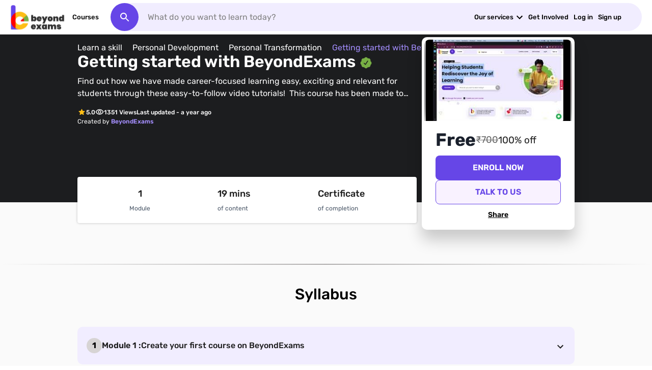

--- FILE ---
content_type: text/html; charset=utf-8
request_url: https://beyondexams.org/dashboard/course/project-in-php-in-hindi-(core-php---mysqli)-74a92
body_size: 9625
content:
<!doctype html><html lang="en"><head><script type="text/javascript">!function(t,e,n,r,c,a,i){t[n]=t[n]||function(){(t[n].q=t[n].q||[]).push(arguments)},(a=e.createElement(r)).async=1,a.src="https://www.clarity.ms/tag/84rdidpqru",(i=e.getElementsByTagName(r)[0]).parentNode.insertBefore(a,i)}(window,document,"clarity","script")</script><meta name="google-site-verification" content="ctyuOA83miRotP8PgQiAQu-uMdUkOdgSywrNVYcYf-o"/><link rel="preconnect" href="https://fonts.gstatic.com"/><link href="https://fonts.googleapis.com/css2?family=Rubik&display=swap" rel="stylesheet"/><meta charset="utf-8"/><title>Design student admin dashboard using PHP</title><meta name="description" content="Build projects, grab internships in ChatGPT prompt engineering, Website Development, Digital Marketing. Make your college years count w our mentors!" data-react-helmet="true"/><link rel="canonical" href="https://beyondexams.org/" data-react-helmet="true"/><meta name="twitter:card" content="summary_large_image"/><meta name="twitter:site" content="@Beyondexams_"/><meta name="twitter:title" content="Design student admin dashboard using PHP" data-react-helmet="true"/><meta name="twitter:description" content="2160708 | WT - Web Technology , 2160708 ,project in php in hindi,live project in php in hindi, practical project in php in hindi,, php in hindi,php mysql in hindi,php tutorials in hindi,mysql tutorials in hindi,WEB TECHNOLOGY,web technologies,gtu,ecommerce ,how to make,how to create, php mysql tutorial for beginners full in hindi" data-react-helmet="true"/><meta name="twitter:image" content="https://i.ytimg.com/vi/QMdRIWdIgm0/mqdefault.jpg"/><meta name="twitter:image:alt" content="Lets think BeyondExams, Online learning with superpowers!"/><link rel="apple-touch-icon" sizes="180x180" href="/apple-touch-icon.png"><link rel="icon" type="image/png" sizes="32x32" href="/favicon-32x32.png"><link rel="icon" type="image/png" sizes="16x16" href="/favicon-16x16.png"><meta name="viewport" content="width=device-width,initial-scale=1"/><meta name="keywords" content="education,student,opportunities,youtube,learning"/><link rel="manifest" href="/manifest.json"/><link rel="stylesheet" href="/style.css"/><meta property="og:site_name" content="BeyondExams"/><meta property="og:title" content="Design student admin dashboard using PHP" data-react-helmet="true"/><meta property="og:description" content="2160708 | WT - Web Technology , 2160708 ,project in php in hindi,live project in php in hindi, practical project in php in hindi,, php in hindi,php mysql in hindi,php tutorials in hindi,mysql tutorials in hindi,WEB TECHNOLOGY,web technologies,gtu,ecommerce ,how to make,how to create, php mysql tutorial for beginners full in hindi" data-react-helmet="true"/><meta property="og:image" content="https://i.ytimg.com/vi/QMdRIWdIgm0/mqdefault.jpg"/><meta property="og:image:width" content="1044"/><meta property="og:image:height" content="588"/><script>!function(e,t,a,n,g){e[n]=e[n]||[],e[n].push({"gtm.start":(new Date).getTime(),event:"gtm.js"});var m=t.getElementsByTagName(a)[0],r=t.createElement(a);r.async=!0,r.src="https://www.googletagmanager.com/gtm.js?id=GTM-WP6WN9M",m.parentNode.insertBefore(r,m)}(window,document,"script","dataLayer")</script><script src="https://integration.beyondchats.com/chat-widget?orgId=beyondexams.org"></script><link href="/static/css/66.15e5aa88.chunk.css" rel="stylesheet"><link href="/static/css/main.90ce2d2c.chunk.css" rel="stylesheet"></head><body><noscript><iframe src="https://www.googletagmanager.com/ns.html?id=GTM-WP6WN9M" height="0" width="0" style="display:none;visibility:hidden"></iframe></noscript><div id="root"><div style="width:100%;height:100vh;display:flex;flex-direction:column;gap:20px;align-items:center;justify-content:space-evenly;background-color:rgba(255,255,255,.758)"><div style="display:flex;flex-direction:column;gap:42px"><style>.la-pacman,.la-pacman>div{position:relative;-webkit-box-sizing:border-box;-moz-box-sizing:border-box;box-sizing:border-box}.la-pacman{display:block;font-size:0;color:#6646e7}.la-pacman.la-dark{color:#333}.la-pacman>div{display:inline-block;float:none;background-color:currentColor;border:0 solid currentColor}.la-pacman{width:32px;height:32px}.la-pacman>div:nth-child(1),.la-pacman>div:nth-child(2){width:0;height:0;background:0 0;border-style:solid;border-width:16px;border-right-color:transparent;border-radius:100%;-webkit-animation:pacman-rotate-half-up .5s 0s infinite;-moz-animation:pacman-rotate-half-up .5s 0s infinite;-o-animation:pacman-rotate-half-up .5s 0s infinite;animation:pacman-rotate-half-up .5s 0s infinite}.la-pacman>div:nth-child(2){margin-top:-32px;-webkit-animation-name:pacman-rotate-half-down;-moz-animation-name:pacman-rotate-half-down;-o-animation-name:pacman-rotate-half-down;animation-name:pacman-rotate-half-down}.la-pacman>div:nth-child(3),.la-pacman>div:nth-child(4),.la-pacman>div:nth-child(5),.la-pacman>div:nth-child(6){position:absolute;top:50%;left:200%;width:8px;height:8px;border-radius:100%;opacity:0;-webkit-animation:pacman-balls 2s 0s infinite linear;-moz-animation:pacman-balls 2s 0s infinite linear;-o-animation:pacman-balls 2s 0s infinite linear;animation:pacman-balls 2s 0s infinite linear}.la-pacman>div:nth-child(3){-webkit-animation-delay:-1.44s;-moz-animation-delay:-1.44s;-o-animation-delay:-1.44s;animation-delay:-1.44s}.la-pacman>div:nth-child(4){-webkit-animation-delay:-1.94s;-moz-animation-delay:-1.94s;-o-animation-delay:-1.94s;animation-delay:-1.94s}.la-pacman>div:nth-child(5){-webkit-animation-delay:-2.44s;-moz-animation-delay:-2.44s;-o-animation-delay:-2.44s;animation-delay:-2.44s}.la-pacman>div:nth-child(6){-webkit-animation-delay:-2.94s;-moz-animation-delay:-2.94s;-o-animation-delay:-2.94s;animation-delay:-2.94s}.la-pacman.la-2x{width:64px;height:64px;scale:.8}.la-pacman.la-2x>div:nth-child(1),.la-pacman.la-2x>div:nth-child(2){border-width:32px}.la-pacman.la-2x>div:nth-child(2){margin-top:-64px}.la-pacman.la-2x>div:nth-child(3),.la-pacman.la-2x>div:nth-child(4),.la-pacman.la-2x>div:nth-child(5),.la-pacman.la-2x>div:nth-child(6){width:16px;height:16px}@-webkit-keyframes pacman-rotate-half-up{0%,100%{-webkit-transform:rotate(270deg);transform:rotate(270deg)}50%{-webkit-transform:rotate(360deg);transform:rotate(360deg)}}@-moz-keyframes pacman-rotate-half-up{0%,100%{-moz-transform:rotate(270deg);transform:rotate(270deg)}50%{-moz-transform:rotate(360deg);transform:rotate(360deg)}}@-o-keyframes pacman-rotate-half-up{0%,100%{-o-transform:rotate(270deg);transform:rotate(270deg)}50%{-o-transform:rotate(360deg);transform:rotate(360deg)}}@keyframes pacman-rotate-half-up{0%,100%{-webkit-transform:rotate(270deg);-moz-transform:rotate(270deg);-o-transform:rotate(270deg);transform:rotate(270deg)}50%{-webkit-transform:rotate(360deg);-moz-transform:rotate(360deg);-o-transform:rotate(360deg);transform:rotate(360deg)}}@-webkit-keyframes pacman-rotate-half-down{0%,100%{-webkit-transform:rotate(90deg);transform:rotate(90deg)}50%{-webkit-transform:rotate(0);transform:rotate(0)}}@-moz-keyframes pacman-rotate-half-down{0%,100%{-moz-transform:rotate(90deg);transform:rotate(90deg)}50%{-moz-transform:rotate(0);transform:rotate(0)}}@-o-keyframes pacman-rotate-half-down{0%,100%{-o-transform:rotate(90deg);transform:rotate(90deg)}50%{-o-transform:rotate(0);transform:rotate(0)}}@keyframes pacman-rotate-half-down{0%,100%{-webkit-transform:rotate(90deg);-moz-transform:rotate(90deg);-o-transform:rotate(90deg);transform:rotate(90deg)}50%{-webkit-transform:rotate(0);-moz-transform:rotate(0);-o-transform:rotate(0);transform:rotate(0)}}@-webkit-keyframes pacman-balls{0%{left:200%;opacity:0;-webkit-transform:translateY(-50%);transform:translateY(-50%)}5%{opacity:.5}66%{opacity:1}67%{opacity:0}100%{left:0;-webkit-transform:translateY(-50%);transform:translateY(-50%)}}@-moz-keyframes pacman-balls{0%{left:200%;opacity:0;-moz-transform:translateY(-50%);transform:translateY(-50%)}5%{opacity:.5}66%{opacity:1}67%{opacity:0}100%{left:0;-moz-transform:translateY(-50%);transform:translateY(-50%)}}@-o-keyframes pacman-balls{0%{left:200%;opacity:0;-o-transform:translateY(-50%);transform:translateY(-50%)}5%{opacity:.5}66%{opacity:1}67%{opacity:0}100%{left:0;-o-transform:translateY(-50%);transform:translateY(-50%)}}@keyframes pacman-balls{0%{left:200%;opacity:0;-webkit-transform:translateY(-50%);-moz-transform:translateY(-50%);-o-transform:translateY(-50%);transform:translateY(-50%)}5%{opacity:.5}66%{opacity:1}67%{opacity:0}100%{left:0;-webkit-transform:translateY(-50%);-moz-transform:translateY(-50%);-o-transform:translateY(-50%);transform:translateY(-50%)}}</style><div class="la-pacman la-2x"><div></div><div></div><div></div><div></div><div></div><div></div></div><span style="color:#000">Fetching Knowledge...</span></div><div style="padding:0 12%;display:flex;flex-direction:column;align-items:end;color:#494847"><blockquote>The best way to predict the future is to invent it.</blockquote><cite style="margin-top:8px">- Alan Kay</cite></div></div></div><script>!function(e){function d(d){for(var f,a,r=d[0],n=d[1],o=d[2],u=0,l=[];u<r.length;u++)a=r[u],Object.prototype.hasOwnProperty.call(b,a)&&b[a]&&l.push(b[a][0]),b[a]=0;for(f in n)Object.prototype.hasOwnProperty.call(n,f)&&(e[f]=n[f]);for(i&&i(d);l.length;)l.shift()();return t.push.apply(t,o||[]),c()}function c(){for(var e,d=0;d<t.length;d++){for(var c=t[d],f=!0,a=1;a<c.length;a++){var n=c[a];0!==b[n]&&(f=!1)}f&&(t.splice(d--,1),e=r(r.s=c[0]))}return e}var f={},a={64:0},b={64:0},t=[];function r(d){if(f[d])return f[d].exports;var c=f[d]={i:d,l:!1,exports:{}};return e[d].call(c.exports,c,c.exports,r),c.l=!0,c.exports}r.e=function(e){var d=[];a[e]?d.push(a[e]):0!==a[e]&&{11:1,22:1,23:1,39:1,45:1,47:1,48:1,49:1,50:1,51:1,52:1,53:1,54:1,55:1,56:1,57:1,65:1,67:1,68:1,69:1,70:1,71:1,72:1,73:1,74:1,75:1,76:1,77:1,78:1,83:1,84:1,86:1,87:1,88:1,89:1,91:1,98:1,99:1,100:1,103:1,104:1,105:1,108:1,109:1,110:1,111:1,114:1,118:1,120:1,124:1,125:1,126:1,127:1,128:1,129:1,130:1,131:1,132:1,133:1,139:1,140:1,142:1,143:1,144:1,145:1,146:1,148:1,150:1,154:1,155:1,156:1,158:1,159:1,160:1,161:1,162:1,166:1,167:1,168:1,170:1,171:1,173:1,174:1,175:1,176:1,177:1,178:1,179:1,180:1,181:1,182:1,188:1,190:1,191:1,192:1,193:1,194:1,195:1,198:1,199:1,200:1,201:1,202:1,203:1,204:1,205:1,206:1,207:1,216:1,217:1,218:1,219:1,221:1,222:1,223:1,227:1,228:1,229:1,230:1,233:1,234:1,235:1,236:1,237:1,238:1,239:1,240:1,241:1,242:1,243:1,244:1,245:1,246:1,248:1,250:1,257:1,258:1,259:1,261:1,262:1,263:1,265:1,266:1,267:1,269:1,270:1,271:1,273:1,274:1,275:1,277:1,278:1,279:1,280:1,281:1,282:1,283:1,285:1,288:1,291:1,293:1,295:1,297:1,299:1,301:1,302:1,303:1,304:1,305:1,306:1,307:1,308:1,309:1,312:1}[e]&&d.push(a[e]=new Promise((function(d,c){for(var f="static/css/"+({}[e]||e)+"."+{0:"31d6cfe0",1:"31d6cfe0",2:"31d6cfe0",3:"31d6cfe0",4:"31d6cfe0",5:"31d6cfe0",6:"31d6cfe0",7:"31d6cfe0",8:"31d6cfe0",9:"31d6cfe0",10:"31d6cfe0",11:"e29d2498",12:"31d6cfe0",13:"31d6cfe0",14:"31d6cfe0",15:"31d6cfe0",16:"31d6cfe0",17:"31d6cfe0",18:"31d6cfe0",19:"31d6cfe0",20:"31d6cfe0",21:"31d6cfe0",22:"45bad294",23:"b2dc3512",24:"31d6cfe0",25:"31d6cfe0",26:"31d6cfe0",27:"31d6cfe0",28:"31d6cfe0",29:"31d6cfe0",30:"31d6cfe0",31:"31d6cfe0",32:"31d6cfe0",33:"31d6cfe0",34:"31d6cfe0",35:"31d6cfe0",36:"31d6cfe0",37:"31d6cfe0",38:"31d6cfe0",39:"3826ed7e",40:"31d6cfe0",41:"31d6cfe0",42:"31d6cfe0",43:"31d6cfe0",44:"31d6cfe0",45:"a053be17",46:"31d6cfe0",47:"4a6a2b7c",48:"ed2b930e",49:"1df56d6c",50:"745ab637",51:"4e71986a",52:"d5d0cf07",53:"a543827b",54:"2f409942",55:"a7593e40",56:"842b00cb",57:"e29d2498",58:"31d6cfe0",59:"31d6cfe0",60:"31d6cfe0",61:"31d6cfe0",62:"31d6cfe0",65:"5f8c2456",67:"0306bc9e",68:"f3e82d03",69:"041d24a7",70:"bbb93c94",71:"d5a39f41",72:"bd491634",73:"e0993331",74:"a8fb571e",75:"9519412d",76:"d7dab479",77:"dfb20b81",78:"806c2308",79:"31d6cfe0",80:"31d6cfe0",81:"31d6cfe0",82:"31d6cfe0",83:"37c1e5d5",84:"37c1e5d5",85:"31d6cfe0",86:"3826ed7e",87:"5390d289",88:"91f4de34",89:"bfdb5fc1",90:"31d6cfe0",91:"b30caa05",92:"31d6cfe0",93:"31d6cfe0",94:"31d6cfe0",95:"31d6cfe0",96:"31d6cfe0",97:"31d6cfe0",98:"8010cb4b",99:"dcd81b63",100:"8a5bbc66",101:"31d6cfe0",102:"31d6cfe0",103:"0321dcac",104:"d2ceda20",105:"e7712fc4",106:"31d6cfe0",107:"31d6cfe0",108:"b5be4e04",109:"3826ed7e",110:"46e9a61c",111:"3826ed7e",112:"31d6cfe0",113:"31d6cfe0",114:"970d99d1",115:"31d6cfe0",116:"31d6cfe0",117:"31d6cfe0",118:"edc4aa45",119:"31d6cfe0",120:"1394f776",121:"31d6cfe0",122:"31d6cfe0",123:"31d6cfe0",124:"f88b25c8",125:"3b4295f6",126:"b53f1286",127:"8d18dad2",128:"edc4aa45",129:"48498833",130:"62db2228",131:"a2e9fd2a",132:"73d929c3",133:"a87bd315",134:"31d6cfe0",135:"31d6cfe0",136:"31d6cfe0",137:"31d6cfe0",138:"31d6cfe0",139:"69a9e4db",140:"6343929c",141:"31d6cfe0",142:"f1d79005",143:"a1839fcc",144:"4ae4507d",145:"b8768760",146:"455350f0",147:"31d6cfe0",148:"b5be4e04",149:"31d6cfe0",150:"a7bd9fd9",151:"31d6cfe0",152:"31d6cfe0",153:"31d6cfe0",154:"65142fb5",155:"0c8de904",156:"b61218da",157:"31d6cfe0",158:"56632e1c",159:"c2658f7a",160:"3588dbde",161:"8582086d",162:"efeed3f7",163:"31d6cfe0",164:"31d6cfe0",165:"31d6cfe0",166:"1df56d6c",167:"edc4aa45",168:"c1854d91",169:"31d6cfe0",170:"c20c1192",171:"2d02c521",172:"31d6cfe0",173:"a861ecda",174:"c5ef75da",175:"a5548557",176:"6a3f51ce",177:"e8452454",178:"b9125cc1",179:"11aa3596",180:"b708da59",181:"c164e6ce",182:"6c7bec58",183:"31d6cfe0",184:"31d6cfe0",185:"31d6cfe0",186:"31d6cfe0",187:"31d6cfe0",188:"5389b5ff",189:"31d6cfe0",190:"88d51f93",191:"4b1fd2f6",192:"a739a142",193:"90c271be",194:"6850e643",195:"611013b8",196:"31d6cfe0",197:"31d6cfe0",198:"a9196177",199:"00b90ec9",200:"b5fde51f",201:"02ad58e4",202:"efff44b5",203:"a1d27ba4",204:"85e2efb2",205:"7f55b853",206:"b5be4e04",207:"e89279cc",208:"31d6cfe0",209:"31d6cfe0",210:"31d6cfe0",211:"31d6cfe0",212:"31d6cfe0",213:"31d6cfe0",214:"31d6cfe0",215:"31d6cfe0",216:"bcc27f04",217:"3826ed7e",218:"6a120169",219:"ce71afaa",220:"31d6cfe0",221:"4d39c212",222:"607dce25",223:"35cfb4cc",224:"31d6cfe0",225:"31d6cfe0",226:"31d6cfe0",227:"e0ccdca2",228:"202d1699",229:"d3611a47",230:"48ec0b92",231:"31d6cfe0",232:"31d6cfe0",233:"e29d2498",234:"4d37e9b7",235:"805a1fae",236:"805a1fae",237:"805a1fae",238:"805a1fae",239:"e29d2498",240:"ed2b930e",241:"1df56d6c",242:"745ab637",243:"4e71986a",244:"d5d0cf07",245:"a543827b",246:"2d5dcfb3",247:"31d6cfe0",248:"353c3b37",249:"31d6cfe0",250:"00fa764f",251:"31d6cfe0",252:"31d6cfe0",253:"31d6cfe0",254:"31d6cfe0",255:"31d6cfe0",256:"31d6cfe0",257:"73441424",258:"201dda61",259:"1bb1a21a",260:"31d6cfe0",261:"84857948",262:"a7ef9f45",263:"9a71c721",264:"31d6cfe0",265:"6bfc26ef",266:"97667ee7",267:"aea72a73",268:"31d6cfe0",269:"6ef0b736",270:"77d85e53",271:"5b966952",272:"31d6cfe0",273:"d80c22c7",274:"22ccc906",275:"e1dd5fb2",276:"31d6cfe0",277:"645f0ea5",278:"ee110d53",279:"c13750c1",280:"326c3b13",281:"ab79aaa8",282:"d526665f",283:"bb11e53c",284:"31d6cfe0",285:"865d2979",286:"31d6cfe0",287:"31d6cfe0",288:"e5391647",289:"31d6cfe0",290:"31d6cfe0",291:"247bb05e",292:"31d6cfe0",293:"fdecdfbc",294:"31d6cfe0",295:"7fdd52c4",296:"31d6cfe0",297:"0c50035f",298:"31d6cfe0",299:"366f2e61",300:"31d6cfe0",301:"706edd2a",302:"8b1d4dae",303:"7f039446",304:"a87bd315",305:"7fd7e54f",306:"240e7bb7",307:"a5044956",308:"4fc5ab2d",309:"846f6698",310:"31d6cfe0",311:"31d6cfe0",312:"a0224e54",313:"31d6cfe0",314:"31d6cfe0",315:"31d6cfe0",316:"31d6cfe0",317:"31d6cfe0",318:"31d6cfe0",319:"31d6cfe0",320:"31d6cfe0",321:"31d6cfe0",322:"31d6cfe0",323:"31d6cfe0",324:"31d6cfe0",325:"31d6cfe0",326:"31d6cfe0",327:"31d6cfe0",328:"31d6cfe0",329:"31d6cfe0",330:"31d6cfe0",331:"31d6cfe0",332:"31d6cfe0",333:"31d6cfe0",334:"31d6cfe0",335:"31d6cfe0",336:"31d6cfe0",337:"31d6cfe0",338:"31d6cfe0",339:"31d6cfe0",340:"31d6cfe0",341:"31d6cfe0"}[e]+".chunk.css",b=r.p+f,t=document.getElementsByTagName("link"),n=0;n<t.length;n++){var o=(i=t[n]).getAttribute("data-href")||i.getAttribute("href");if("stylesheet"===i.rel&&(o===f||o===b))return d()}var u=document.getElementsByTagName("style");for(n=0;n<u.length;n++){var i;if((o=(i=u[n]).getAttribute("data-href"))===f||o===b)return d()}var l=document.createElement("link");l.rel="stylesheet",l.type="text/css",l.onload=d,l.onerror=function(d){var f=d&&d.target&&d.target.src||b,t=new Error("Loading CSS chunk "+e+" failed.\n("+f+")");t.code="CSS_CHUNK_LOAD_FAILED",t.request=f,delete a[e],l.parentNode.removeChild(l),c(t)},l.href=b,document.getElementsByTagName("head")[0].appendChild(l)})).then((function(){a[e]=0})));var c=b[e];if(0!==c)if(c)d.push(c[2]);else{var f=new Promise((function(d,f){c=b[e]=[d,f]}));d.push(c[2]=f);var t,n=document.createElement("script");n.charset="utf-8",n.timeout=120,r.nc&&n.setAttribute("nonce",r.nc),n.src=function(e){return r.p+"static/js/"+({}[e]||e)+"."+{0:"213a339c",1:"29e977aa",2:"9ebb32da",3:"50d9c5a2",4:"621914e0",5:"1692a25c",6:"ae64fbaa",7:"01aac074",8:"8d7fe8fd",9:"b723a161",10:"7dfb21eb",11:"d7dc64d0",12:"9d49fafe",13:"f5426920",14:"92ae9626",15:"9645b31b",16:"05e1dde3",17:"9f92bd35",18:"dad4a346",19:"2e6e3b45",20:"757a8627",21:"e4de9490",22:"c370c7b7",23:"d9d4c7a8",24:"3d31e642",25:"18b52423",26:"6b31ba86",27:"85ea0c27",28:"6a2ac0a5",29:"51dee271",30:"826ac6c4",31:"eaa16eca",32:"4debb426",33:"6e65587f",34:"bdcf41c7",35:"c48dc583",36:"6f96b3f0",37:"e6252779",38:"510a6384",39:"45371b1f",40:"736a6438",41:"276a1999",42:"912a4147",43:"0bd9f380",44:"552ece8e",45:"85a18a0c",46:"e6d6af68",47:"07f499f4",48:"b60d59dd",49:"de680e63",50:"63976916",51:"6540be8d",52:"1ab1c734",53:"05c3fb72",54:"17647a29",55:"15530fb5",56:"05e1b422",57:"b72cab79",58:"c0e3ecdd",59:"321dbb31",60:"17afd2a5",61:"7352420a",62:"46723795",65:"9fda672e",67:"263bf5db",68:"0c2d66fd",69:"4bef60e2",70:"aebe2dfa",71:"5bf27bcf",72:"b50de884",73:"13b99797",74:"554d83c6",75:"f38eba49",76:"6c43303e",77:"1220370c",78:"5f52d77f",79:"5a70c54d",80:"85ab44d7",81:"41853c2d",82:"bcaca300",83:"05b4936c",84:"00423dc0",85:"1bd83e49",86:"87d7cfbc",87:"f22ac106",88:"27893241",89:"54f7b761",90:"3cae6c78",91:"a2d19c94",92:"165a3294",93:"08300e5b",94:"a4286fdb",95:"99954c7f",96:"2fcf06b6",97:"e3bc778a",98:"59299013",99:"b2e662b8",100:"459d1299",101:"d68fe31a",102:"81710729",103:"592869c6",104:"0d20a304",105:"5f290c61",106:"9622db90",107:"c7293e9b",108:"3c08d578",109:"fdefaca6",110:"01f8741c",111:"251ee124",112:"12b0718d",113:"f2386f40",114:"7267af39",115:"fda65941",116:"4d72f246",117:"5423d35d",118:"b756ec5d",119:"4d11bcf4",120:"e141f4ea",121:"3be5a0a5",122:"9eb278cc",123:"611c02f3",124:"7de287c6",125:"38a5a1cd",126:"4d593904",127:"8fc7ddbb",128:"35000d74",129:"25260086",130:"df9c6dff",131:"a2c8651a",132:"14f7de12",133:"3ba0e637",134:"fd2c0376",135:"e0373868",136:"de3f9bc7",137:"4b3e8393",138:"e12e31c5",139:"ca8995fc",140:"15b4f939",141:"feae663c",142:"b9b95a73",143:"29d4c82a",144:"f784373b",145:"41566ab6",146:"4706b8f1",147:"4c798443",148:"bd0a2323",149:"a41f511b",150:"1a09c010",151:"3e254cfa",152:"06812c38",153:"e0ee2124",154:"3617458d",155:"10483e2a",156:"43b5952f",157:"c343dcd6",158:"54a902e5",159:"041a84bb",160:"f9ea9bce",161:"ae002aeb",162:"8f617a1e",163:"c99f4981",164:"f12c4228",165:"3f87df3d",166:"e4e6361c",167:"a8d187b1",168:"1d961631",169:"c8d03f36",170:"4d144f89",171:"04a33108",172:"af95323a",173:"0805c6da",174:"a8b56a57",175:"150e35e4",176:"d467259f",177:"d872e104",178:"df1356af",179:"eaad7cf3",180:"8b65096d",181:"5f5ee31a",182:"742b5f63",183:"42826d3d",184:"e14db939",185:"07038cba",186:"0b0a44e0",187:"a7cf9a35",188:"7273b4d5",189:"fb33eb0a",190:"a2544f22",191:"c96523d0",192:"4bcd24cd",193:"0280112e",194:"bf922f84",195:"6e32bf9e",196:"09be0976",197:"f4cf9f8d",198:"258ca91e",199:"7e96aa08",200:"27d3b5e0",201:"e3be7b10",202:"3cce397c",203:"533c68e6",204:"2838e2df",205:"1eefbc2f",206:"6b95cb18",207:"92a398af",208:"3c6991f3",209:"6456836d",210:"e917aed9",211:"10a0d48a",212:"74f08016",213:"36dd5e61",214:"77d5c0e0",215:"8ab0d14c",216:"0a06386c",217:"2e7135a8",218:"a3f51b6e",219:"328a992a",220:"66fdffec",221:"b9f73950",222:"fc0b1b73",223:"5fd87e26",224:"637f345c",225:"086b91d8",226:"6cd27496",227:"2c3ed788",228:"038a0a51",229:"73e086ad",230:"dc1a6cf4",231:"27a354d1",232:"a3c49e01",233:"87c0b016",234:"89057b48",235:"d382a8d2",236:"a009485a",237:"d054cacf",238:"22e12cb7",239:"fdb655ba",240:"0b8a09c4",241:"38898a57",242:"0ec362b1",243:"01528b24",244:"30e511d6",245:"982c8de4",246:"d17b0290",247:"fca77677",248:"9d9d385d",249:"65e8006b",250:"7aca810d",251:"1369e5d5",252:"e5eb8c25",253:"1a585de6",254:"3471c4ec",255:"d79ba600",256:"f5e7f58a",257:"bee7d22f",258:"42b8017f",259:"8fea2fcb",260:"ec685eed",261:"f2e1510b",262:"66218d30",263:"650c089d",264:"ab28b970",265:"46ccac69",266:"54b8403e",267:"27a35fa2",268:"775e89bd",269:"ac7463db",270:"dda15044",271:"ea3ab8b9",272:"58e2687a",273:"bfd85c46",274:"f5932092",275:"e63fbe2c",276:"a62fcf73",277:"93ba72ca",278:"61737cf2",279:"809087fe",280:"f8353818",281:"e30c7299",282:"b2e7e08c",283:"d1c4b6bf",284:"0d8d690a",285:"edd6322e",286:"eda79087",287:"7e177145",288:"da4d7a46",289:"c1f2a2c2",290:"f125cd6b",291:"af70ee3e",292:"e2407ea7",293:"9258513d",294:"3d5b5c30",295:"6335e209",296:"dd2c9652",297:"acafeff9",298:"892d7b8e",299:"1346b619",300:"cd94bd3f",301:"4499f3bb",302:"13a938a0",303:"d7ebbf0d",304:"a49d228c",305:"606dd76c",306:"5792a55e",307:"2ad5a353",308:"68fe6d5e",309:"bb8fab73",310:"b55951d2",311:"759948ec",312:"ef716225",313:"e6aaf1cb",314:"499b0040",315:"def3e2cd",316:"721572bb",317:"f2c90808",318:"28ef1b38",319:"f5f24930",320:"0c544241",321:"21c54ae3",322:"d2120018",323:"b759603f",324:"ec91ba57",325:"9659c197",326:"08870f10",327:"61be5082",328:"52f56fe5",329:"d3546345",330:"ba1ebd83",331:"b7e3d344",332:"c2709580",333:"fd0ea200",334:"9608b0de",335:"33d78448",336:"900f5821",337:"1b1238a9",338:"0b957d9d",339:"1784e89c",340:"30f7613c",341:"19448b82"}[e]+".chunk.js"}(e);var o=new Error;t=function(d){n.onerror=n.onload=null,clearTimeout(u);var c=b[e];if(0!==c){if(c){var f=d&&("load"===d.type?"missing":d.type),a=d&&d.target&&d.target.src;o.message="Loading chunk "+e+" failed.\n("+f+": "+a+")",o.name="ChunkLoadError",o.type=f,o.request=a,c[1](o)}b[e]=void 0}};var u=setTimeout((function(){t({type:"timeout",target:n})}),12e4);n.onerror=n.onload=t,document.head.appendChild(n)}return Promise.all(d)},r.m=e,r.c=f,r.d=function(e,d,c){r.o(e,d)||Object.defineProperty(e,d,{enumerable:!0,get:c})},r.r=function(e){"undefined"!=typeof Symbol&&Symbol.toStringTag&&Object.defineProperty(e,Symbol.toStringTag,{value:"Module"}),Object.defineProperty(e,"__esModule",{value:!0})},r.t=function(e,d){if(1&d&&(e=r(e)),8&d)return e;if(4&d&&"object"==typeof e&&e&&e.__esModule)return e;var c=Object.create(null);if(r.r(c),Object.defineProperty(c,"default",{enumerable:!0,value:e}),2&d&&"string"!=typeof e)for(var f in e)r.d(c,f,function(d){return e[d]}.bind(null,f));return c},r.n=function(e){var d=e&&e.__esModule?function(){return e.default}:function(){return e};return r.d(d,"a",d),d},r.o=function(e,d){return Object.prototype.hasOwnProperty.call(e,d)},r.p="/",r.oe=function(e){throw console.error(e),e};var n=this.webpackJsonpbeyondexams=this.webpackJsonpbeyondexams||[],o=n.push.bind(n);n.push=d,n=n.slice();for(var u=0;u<n.length;u++)d(n[u]);var i=o;c()}([])</script><script src="/static/js/66.44862989.chunk.js"></script><script src="/static/js/main.f6fe39b2.chunk.js"></script></body></html>

--- FILE ---
content_type: text/css; charset=UTF-8
request_url: https://beyondexams.org/style.css
body_size: 229
content:
@font-face {
  font-family: 'Rubik';
  src: url('/fonts/Rubik-Light.ttf') format('truetype');
  font-weight: 300;
  font-style: normal;
  font-display: swap;
}

@font-face {
  font-family: 'Rubik';
  src: url('/fonts/Rubik-LightItalic.ttf') format('truetype');
  font-weight: 300;
  font-style: italic;
  font-display: swap;
}

@font-face {
  font-family: 'Rubik';
  src: url('/fonts/Rubik-Regular.ttf') format('truetype');
  font-weight: 400;
  font-style: normal;
  font-display: swap;
}

@font-face {
  font-family: 'Rubik';
  src: url('/fonts/Rubik-Italic.ttf') format('truetype');
  font-weight: 400;
  font-style: italic;
  font-display: swap;
}

@font-face {
  font-family: 'Rubik';
  src: url('/fonts/Rubik-Medium.ttf') format('truetype');
  font-weight: 500;
  font-style: normal;
  font-display: swap;
}

@font-face {
  font-family: 'Rubik';
  src: url('/fonts/Rubik-MediumItalic.ttf') format('truetype');
  font-weight: 500;
  font-style: italic;
  font-display: swap;
}

@font-face {
  font-family: 'Rubik';
  src: url('/fonts/Rubik-SemiBold.ttf') format('truetype');
  font-weight: 600;
  font-style: normal;
  font-display: swap;
}

@font-face {
  font-family: 'Rubik';
  src: url('/fonts/Rubik-SemiBoldItalic.ttf') format('truetype');
  font-weight: 600;
  font-style: italic;
  font-display: swap;
}

@font-face {
  font-family: 'Rubik';
  src: url('/fonts/Rubik-Bold.ttf') format('truetype');
  font-weight: 700;
  font-style: normal;
  font-display: swap;
}

@font-face {
  font-family: 'Rubik';
  src: url('/fonts/Rubik-BoldItalic.ttf') format('truetype');
  font-weight: 700;
  font-style: italic;
  font-display: swap;
}

@font-face {
  font-family: 'Rubik';
  src: url('/fonts/Rubik-ExtraBold.ttf') format('truetype');
  font-weight: 800;
  font-style: normal;
  font-display: swap;
}

@font-face {
  font-family: 'Rubik';
  src: url('/fonts/Rubik-ExtraBoldItalic.ttf') format('truetype');
  font-weight: 800;
  font-style: italic;
  font-display: swap;
}

@font-face {
  font-family: 'Rubik';
  src: url('/fonts/Rubik-Black.ttf') format('truetype');
  font-weight: 900;
  font-style: normal;
  font-display: swap;
}

@font-face {
  font-family: 'Rubik';
  src: url('/fonts/Rubik-BlackItalic.ttf') format('truetype');
  font-weight: 900;
  font-style: italic;
  font-display: swap;
}

--- FILE ---
content_type: text/css; charset=UTF-8
request_url: https://beyondexams.org/static/css/main.90ce2d2c.chunk.css
body_size: 3233
content:
.NewLoader_smallLoader__1hsGT{width:100%;display:flex;flex-direction:column;margin:1%;grid-gap:28px;gap:28px;align-items:center;justify-content:center}.NewLoader_smallLoaderInner__32OuR{display:flex;flex-direction:column;grid-gap:36px;gap:36px}.NewLoader_smallLoader__1hsGT .NewLoader_smallLoaderText__3x7IX{display:flex;flex-direction:column;align-items:center;justify-content:center;text-align:center;color:#494847}*{margin:0;padding:0;box-sizing:border-box;font-family:"Rubik",sans-serif}body .MuiPopover-root{height:100%!important;overflow-x:scroll!important;width:auto!important}a{color:inherit;text-decoration:none}h3,h4{font-weight:600}h2{font-weight:500}input{outline:none}body .MuiMenuItem-root{min-height:0}body{--white:#fff;--black:#1d1d1d;--primaryColor:#6646e7;--secondaryColor:#f9f2ff;--tertiaryColor:#5b3495;--transparent:transparent;--partransparent:rgba(0,0,0,0.5);--PurpleShadow:rgba(146,37,255,0.4);--color1:#6646e7;--color2:#febe16;--color3:#77af44;--color4:red;--color5:#1d1d1d;--color6:#686868;--lightest:#afadad;--background:#f1edff;--gray:#ecf0f1;--ck-z-default:1300;--ck-z-modal:calc(var(--ck-z-default) + 999);background-color:var(--white)}.MuiBackdrop-root{background:hsla(0,0%,100%,0)!important;-webkit-backdrop-filter:blur(20px)!important;backdrop-filter:blur(20px)!important}.margin-top-10{margin-top:10px}.spacing-half{height:.5rem}.image_blur{-webkit-filter:blur(20px);filter:blur(20px);transition:all .2s ease-out}.image_blur.image_loaded{-webkit-filter:blur(0);filter:blur(0)}.spacing-1{height:1rem}.spacing-2{height:2rem}.spacing-3{height:3rem}.spacing-4{height:4rem}.spacing-5{height:5rem}.spacing-6{height:6rem}.spacing-7{height:7rem}.spacing-8{height:8rem}.h_c_main .MuiTabs-scroller{display:flex}.h_c_main .MuiTabs-root{grid-gap:15px;gap:15px;position:relative}.h_c_main .MuiTabs-root>.MuiButtonBase-root .MuiSvgIcon-root{background:#fff;padding:5px;font-size:40px;border-radius:50%}.h_c_main{height:380px;width:100%;border-radius:20px;display:flex;padding:0 20px 5px}.h_c_main .MuiTabs-root>.MuiButtonBase-root:first-child{z-index:1;opacity:1;position:absolute;height:100%;left:3px}.h_c_main .MuiTabs-root>.MuiButtonBase-root:nth-child(4){z-index:1;opacity:1;position:absolute;height:100%;right:3px}.h_c_main .MuiTabs-root .MuiTabScrollButton-root.Mui-disabled{display:none}.h_c_card{width:190px;height:290px;padding:5px;box-shadow:0 1px 5px rgba(0,0,0,.25);border-radius:12px;background-color:#fff;cursor:pointer;transition:-webkit-transform .25s cubic-bezier(.33,.04,.63,.93);transition:transform .25s cubic-bezier(.33,.04,.63,.93);transition:transform .25s cubic-bezier(.33,.04,.63,.93),-webkit-transform .25s cubic-bezier(.33,.04,.63,.93)}.h_c_card:hover{box-shadow:0 0 16px rgba(0,0,0,.25)}.h_c_card_top{width:180px;height:194px;background-size:cover;background-repeat:no-repeat;background-position:50%;border-radius:6px 6px 0 0}.h_c_card_mid{display:flex;justify-content:space-between;padding-left:8px;margin:10px 0}.h_c_card_mid p{font-weight:500;font-size:14px;line-height:132%;white-space:nowrap;text-align:left;overflow:hidden;color:#1d1d1d;text-overflow:ellipsis;width:180px}.h_c_card_b{margin-top:20px;text-align:left;padding:0 8px}.h_c_card_b p{font-weight:500;font-size:10px;line-height:15px;color:#686868}.margin-left-unset{margin-left:0!important}.myTooltipClass{background-color:#6646e7;border-radius:12px;padding:15px;min-width:225px}.myHighlightClass{display:none}.myTooltipClass .introjs-arrow.bottom{border:12px solid transparent;border-top:12px solid var(--color1);bottom:-24px}.myTooltipClass .introjs-arrow.top,.myTooltipClass .introjs-arrow.top-right{border-bottom-color:var(--color1)}.introjs-arrow.left-bottom,.myTooltipClass .introjs-arrow.left{border:12px solid transparent;border-right-color:var(--color1)!important;left:-24px;top:12px}.myTooltipClass .introjs-arrow.right{border-left-color:var(--color1)}.introjs-tooltipReferenceLayer{z-index:97}.introjs-showElement{z-index:98!important}.myTooltipClass .introjs-tooltiptext{font-weight:400;font-size:14px;line-height:21px;color:#fff;display:flex;grid-gap:10px;gap:10px}.myTooltipClass .introjs-tooltiptext span{font-size:17px}.myTooltipClass .introjs-tooltipbuttons{padding-left:25px;display:flex;justify-content:space-between}.myTooltipClass .introjs-prevbutton,.myTooltipClass .introjs-skipbutton{background:transparent;border:none;text-shadow:none;font-size:12px;line-height:18px;color:hsla(0,0%,100%,.57)}.myTooltipClass .introjs-nextbutton:hover,.myTooltipClass .introjs-prevbutton:hover,.myTooltipClass .introjs-skipbutton:hover{box-shadow:none}.myTooltipClass .introjs-donebutton,.myTooltipClass .introjs-nextbutton{text-shadow:none;background-color:var(--color1);border:1px solid #fff;border-radius:22px;color:#fff;font-size:14px;padding:.3em 1em;background-image:none}.myTooltipClass .introjs-bullets ul li a{background:hsla(0,0%,100%,.37)}.myTooltipClass .introjs-bullets ul li a.active{background-color:#fff}.introjs-button:active,.introjs-button:focus{background-image:none!important}.customTooltipClass .introjs-tooltipbuttons{flex-direction:row-reverse}.finalStep .introjs-skipbutton{text-shadow:none;background-color:var(--color1);border:1px solid #fff;border-radius:22px;color:#fff;font-size:14px;padding:.3em 1em;background-image:none}.search_loader{display:flex;align-items:center;justify-content:center;height:60px}.swal-overlay{z-index:999999999!important}.swal-button--confirm{background-color:var(--color1)}.swal-button--confirm:not([disabled]):hover{background-color:#532dea}.container{max-width:1500px;width:100%}.wrap{flex-wrap:wrap}.flex,.flex-only{display:flex}.flex{align-items:center}.flex-center{justify-content:center}.space-around{justify-content:space-around}.space-between{justify-content:space-between!important}.flex-column,.flex-column-only{display:flex;flex-direction:column}.flex-column{align-items:center}.flex-column-start{display:flex;flex-direction:column;align-items:flex-start}.flex-grow{flex:1 1;min-width:0}.gap_5{grid-gap:5px;gap:5px}.gap_8{grid-gap:8px;gap:8px}.gap_10{grid-gap:10px;gap:10px}.gap_15{grid-gap:15px;gap:15px}.gap_20{grid-gap:20px;gap:20px}.capitalize{text-transform:capitalize}.loader{display:flex;align-items:center;justify-content:center;min-height:350px;height:100%;flex:1 1}.pointer{cursor:pointer}.home-container{max-width:1500px;width:100%;padding-left:28px;padding-right:28px}.dashboard-grid{display:flex;height:100%;flex-direction:column}.introjs-overlay,.none{display:none!important}.color-green{color:#77af44}.color-blue{color:#6646e7!important}.color-red{color:#ff0606}.color-yellow{color:#febe16}.border-green{border-color:#77af44!important}.border-blue{border-color:#c0aeff!important}.border-red{border-color:#ff0606!important}.border-yellow{border-color:#fedd87!important}.border-bottom-green{border-bottom-color:#77af44!important}.border-bottom-blue{border-bottom-color:#6646e7!important}.border-bottom-red{border-bottom-color:#ff0606!important}.border-bottom-yellow{border-bottom-color:#febe16!important}.ui.embed{position:relative;max-width:100%;height:0;width:100%;background:#dcddde;padding-bottom:56.25%;border-radius:10px;box-shadow:0 5px 10px rgba(0,0,0,.25)}.ui.embed iframe{position:absolute;border:none;width:100%;height:100%;top:0;left:0;margin:0;padding:0}.home-search-input{outline:none;font-size:16px;padding-left:30px;padding-right:80px;color:#686868;border:none;border-radius:32px}.home-search,.home-search-input{height:50px;position:relative;width:100%}.home-search{background-color:#fff;border-radius:32px;margin-left:20px;box-shadow:0 10px 20px rgba(0,0,0,.15)}.home-search button{position:absolute;width:50px;height:50px;right:-1px;background:#afadad;cursor:pointer;border:none;border-radius:50%}.home-search button:focus{outline:none}.home-search button:hover{box-shadow:0 16px 20px rgba(175,173,173,.3);background:var(--color1)}.home-search button:active{opacity:.9;-webkit-transform:scale(.95);transform:scale(.95)}.fr-toolbar{z-index:2}@media screen and (max-width:992px){.spacing-3{height:2rem}.spacing-6{height:3rem}}@media only screen and (max-width:600px){.home-search-input{height:40px;font-size:10px;padding-left:15px;padding-right:38px}.home-search{margin-left:8px;height:40px}.home-search button{width:40px;height:40px;right:0;cursor:pointer;border-radius:50%}}@media screen and (max-width:500px){.spacing-3{height:1rem}.shareIcon svg{width:30px;height:30px}.share_button{width:30px!important;height:30px!important}.share_button_wrapper span{font-size:9px!important}.copy_icon{margin-right:2px!important}.copy_box span{font-size:10px!important}.copy_icon img{width:16px!important;height:16px!important}}@media only screen and (max-width:968px){.home-container{padding-left:15px;padding-right:15px}}.notes-dropdown{padding:4px 10px;background-color:#fafafa;border-radius:24px;cursor:pointer;width:auto}.MuiList-root{padding:5px!important}.drop-list{box-shadow:0 4px 24px rgba(0,0,0,.25);border-radius:12px;background-color:#fff;z-index:2}.MuiListItem-button:hover{background-color:var(--background)!important;border-radius:12px}@media(max-width:768px){.h_c_main{padding:20px 0}}.card_big_update .h_c_card_top{background-size:contain!important;height:102px!important}.card_big_update .h_c_card_mid p{overflow:hidden!important;white-space:unset!important;word-break:break-word;display:-webkit-box;-webkit-line-clamp:3;-webkit-box-orient:vertical}.watchBtn{border:1px solid #6646e7;box-sizing:border-box;border-radius:10px;background:transparent;color:#6646e7;display:flex;white-space:nowrap;align-items:center;justify-content:center;grid-gap:5px;gap:5px;height:44px;padding:0 20px;font-size:15px;transition:all .3s;line-height:1.2;text-align:center}.enrollBtn:hover,.NotificationsActiveBtn:hover,.watchBtn:hover{cursor:pointer;-webkit-transform:scale(1.03);transform:scale(1.03);box-shadow:0 13px 40px rgba(102,70,231,.3)}@media(max-width:700px){.enrollBtn,.watchBtn{width:100%}.hide_module_start_watch{width:auto!important}.hidewatchBtn{display:none}.MuiListItem-gutters{padding-left:5px!important;padding-right:5px!important}}.add-video-input{width:560px;margin-bottom:10px;padding:15px;border-radius:5px;background:#fafafa;border:none}.add-video-input:focus{outline:none}@media screen and (max-width:440px){.h_c_card_mid p{width:152px;white-space:unset;display:-webkit-box;-webkit-line-clamp:2;-webkit-box-orient:vertical;overflow:hidden}.h_c_card_top{width:100%;height:170px}.h_c_card{height:auto;width:100%;aspect-ratio:185/285}}@media screen and (max-width:300px){.h_c_card{scale:1}}.ck-content *{padding:revert}.ck-content img{max-height:200px;width:auto}.ck.ck-dropdown .ck-dropdown__panel.ck-dropdown__panel_se:has(>.ck.ck-media-form){left:auto!important;right:0}.ck-content a{color:#1b3af2}.ck.ck-toolbar.ck-toolbar_grouping>.ck-toolbar__items{flex-wrap:wrap}.ck.ck-editor__main>.ck-editor__editable{min-height:150px;height:auto}.MuiMenuItem-root{font-size:12px!important}.MuiButton-outlined:hover{box-shadow:0 2px 4px -1px rgba(0,0,0,.2),0 4px 5px 0 rgba(0,0,0,.14),0 1px 10px 0 rgba(0,0,0,.12)}::-webkit-scrollbar{width:4px;background:transparent;height:3px}::-webkit-scrollbar-thumb{background:var(--color1);border-radius:10px}.notistack-subheading{font-size:12px;font-weight:400}@media screen and (max-width:600px){.notistack-Snackbar{justify-content:flex-end}#notistack-snackbar,.notistack-Snackbar{display:flex;grid-gap:8px;gap:8px}.notistack-subheading{font-size:12px;font-weight:400}}.rightPane{flex:1 1;max-width:100%}.rightPane::-webkit-scrollbar{width:0}.outer-container{padding-right:20px;padding-left:20px}@media screen and (max-width:550px){.outer-container{padding-right:10px;padding-left:10px}}.home-footer-section{background-color:#6646e7;width:100%;display:flex;align-items:center;flex-direction:column;border-radius:21px;position:relative;margin-top:60px;padding-bottom:70px}.home-footer-illustration-one{position:absolute;width:300px;left:25px;top:-261px}.home-footer-illustration-one img{width:100%}.home-footer-illustration-two{position:absolute;width:270px;right:0;bottom:-78px}.home-footer-illustration-two img{width:100%;height:auto}.relative{position:relative}.footer-hero-section{margin-top:60px;padding-left:8px;width:100%;padding-right:350px;display:flex;justify-content:space-between;flex-wrap:wrap;color:#fff}.home-footer-column-one h4{font-weight:600;margin-bottom:10px}.home-footer-location{display:flex}.home-footer-location>img{width:20px;align-self:start;padding-top:3px}.footer-address p{font-weight:300}.home-footer-social{display:flex;margin-top:60px;align-items:baseline}.home-footer-social>a{margin-right:20px;cursor:pointer}.home-footer-social a:hover{-webkit-transform:scale(1.25);transform:scale(1.25)}.home-footer-column-one,.home-footer-column-two{margin-top:20px;margin-right:20px}.home-footer-column-two{display:flex;flex-direction:column}.home-footer-column-three{margin-top:20px}.home-footer-column-two h4{font-weight:600;margin-bottom:10px}.home-footer-column-two a{font-weight:300;margin-bottom:2px}.home-footer-column-two a:hover{text-decoration:underline}.home-footer-column-three{display:flex;flex-direction:column}.home-footer-column-three h4{font-weight:600;margin-bottom:10px}.home-footer-column-three a{font-weight:300;margin-bottom:2px}.home-footer-column-three a:hover{text-decoration:underline}.home-copyright-section{width:100%;position:relative;justify-content:center;height:100px;color:#6646e7}.home-copyright,.home-copyright-section{display:flex;align-items:center;flex-direction:column}.home-copyright{text-align:center}.home-copyright a:hover{text-decoration:underline}@media screen and (max-width:1200px){.footer-hero-section{padding-right:180px}.home-footer-illustration-two{position:absolute;width:180px;right:0;bottom:-76px}}@media only screen and (max-width:968px){.footer-hero-section{margin-top:40px;padding-left:0}.home-footer-social{margin-top:30px}.home-footer-illustration-one{display:none}.home-footer-column-one,.home-footer-column-two{padding-right:10px}}@media only screen and (max-width:600px){.home-footer-column-one h4,.home-footer-column-three h4,.home-footer-column-two h4{font-size:20px}}@media only screen and (max-width:374px){.footer-hero-section{padding-right:70px}}@media only screen and (max-width:325px){.home-footer-illustration-two{display:none}}

--- FILE ---
content_type: text/css; charset=UTF-8
request_url: https://beyondexams.org/static/css/155.0c8de904.chunk.css
body_size: 2713
content:
.navbar{padding:0 20px;background:#fff;box-shadow:0 0 10px 1px rgba(0,0,0,.2);border-bottom:1px solid rgba(0,0,0,.2);display:flex;position:-webkit-sticky;position:sticky;top:0;z-index:102!important;align-items:center;height:68px;justify-content:space-between}.nav-relative{position:relative}.navbar-profile-image{margin:auto;border-radius:50%;height:25px;width:25px;box-sizing:border-box;background-position:50%;background-size:cover;background-repeat:no-repeat;position:relative}.role-circle-bg{position:absolute;background-color:#f1edff;border-radius:50%;margin-top:13px;margin-left:-8px;padding:2px;display:flex;justify-content:center}.role-circle-student{background-color:var(--primaryColor)}.role-circle-teacher{background-color:red}.role-circle{font-weight:900;font-size:10px;line-height:133%;color:#f1edff;width:14px;height:14px;border-radius:50%;display:flex;align-items:center;justify-content:center}.nav-profile-bg{border-top-left-radius:10px;border-top-right-radius:10px}.nav-profile-bg,.nav-profile-bg-last{display:flex;align-items:center;justify-content:center;height:40px}.nav-profile-bg-last{border-radius:10px}.nav-profile-student{background-color:var(--primaryColor);border-top-left-radius:5px;border-top-right-radius:5px}.nav-profile-services{background-color:var(--background)}.nav-profile-subDomain{background-color:var(--primaryColor)}.nav-profile-subDomain-text{color:#f1edff!important}.nav-profile-services-text{color:#1d1d1d!important}.nav-profile-teacher{background-color:red;border-top-left-radius:5px;border-top-right-radius:5px}.nav-profile{min-width:210px;justify-content:center;font-weight:600;font-size:16px;line-height:24px;color:#f1edff}.nav-profile,.nav-profile-info{display:flex;align-items:center}.nav-profile-info-right{display:flex;flex-direction:column}.nav-profile-info-name{font-weight:500;font-size:16px;line-height:24px;color:#1d1d1d}.nav-profile-info-email{font-size:10px;line-height:133%;color:#686868}.navbar-logo{height:67px;width:107px;background-position:50%;background-repeat:no-repeat;background-size:contain}.navbar-logo-m{margin:0 auto;height:61px;width:50px;background-position:50%;background-position-y:top;background-repeat:no-repeat;background-size:contain;background-image:url(/static/media/logo.0dd2b475.svg)}.logo-text{color:#000;font-size:1.2em;font-weight:700;margin:3px 0 0 8px}.Nav{transition:.2s ease-in-out;background-color:var(--background);border-radius:0 22px 22px 0;position:relative}.Nav,.respNav{justify-content:center;flex-direction:column;display:flex}.respNav{border-radius:2px;height:100%;font-size:1.5em;cursor:pointer;transition:.2s;grid-row:1/2;padding:9px}.nav-profile-item{margin:0 5px}.nav-normal-item{margin:0 10px}.keys p{font-weight:400;font-size:10px}.nav-normal-icon{margin:0 5px 0 15px}.profile-desktop-navbar-image{width:16px;height:16px}.profile-desktop-image,.profile-desktop-navbar-image{background-size:cover;background-position:50%;background-repeat:no-repeat}.profileNavBtn{flex-direction:row;cursor:pointer;transition:.2s;display:none;margin:auto .5em;border-radius:5px}.profile-nav-grid{border-radius:50%;padding:.15em}.DesktopProfileBtn{display:flex;align-items:center;cursor:pointer;transition:.1s;border-radius:10px;font-size:16px;line-height:24px;color:#1d1d1d;padding:10px;margin:4px 2px}.DesktopProfileBtn:hover{background:rgba(145,36,255,.08)}.DesktopProfileBtn:hover svg{color:var(--primaryColor)}.displayNone{display:none}.animateRotateProfileInit{display:flex;flex-direction:column;justify-content:center;transition:.3s ease-in-out;-webkit-transform:rotate(0deg);transform:rotate(0deg)}.animateRotateProfile{transition:.3s;-webkit-transform:rotate(180deg);transform:rotate(180deg)}.DesktopProfileViewer{border-radius:10px!important;padding:6px!important;background-color:#fff;box-shadow:0 16px 22px rgba(0,0,0,.25)}.Nav-search{border-radius:32px;position:relative;width:100%;align-items:center;display:flex;justify-content:flex-end;height:55px;cursor:pointer}.Nav-search-authorised{border-radius:25px 0 0 25px}.searchForm{position:relative;width:55px;height:55px}.searchForm-active{position:relative;width:100%;height:100%;min-width:55px;min-height:55px;z-index:99;transition:.3s}.most-searched>div{margin-right:30px;margin-top:15px;margin-bottom:15px;font-weight:500;cursor:pointer}.nav_course{margin-left:10px}.action-item{flex:1 1;justify-content:center;align-self:flex-end}.a_i_main,.action-item{display:flex;align-items:center}.a_i_main{width:300px;position:relative;height:44px;background-color:#fff;border-radius:12px 12px 0 0;padding:0 17px;justify-content:space-between}.a_i_main:hover .a_i_main_left .nav_link{color:var(--color1)}.a_i_main_left{display:flex;grid-gap:15px;gap:15px}.a_i_m_div{padding:0 15px;display:block;z-index:2;position:absolute;width:300px;background-color:#fff;top:44px;left:0;border-radius:0 0 12px 12px}.a_i_m_none{display:none}.nav-right{grid-gap:35px;gap:35px;margin-right:35px}.nav-right,.nav_link{display:flex;align-items:center}.nav_link{font-size:13px;font-weight:500;cursor:pointer}.nav_link:hover{color:var(--color1)}.nav-hr{margin:0 10px}.nav_signup{padding:18px 5px}@media (max-width:1260px){.most-searched>div{margin-right:15px}}.Nav-div,.Nav-div-active{display:flex;flex:1 1}.nav-logo-m-inactive{display:none}.most-searched>div:last-child{margin-right:0}.most-searched-word{text-transform:capitalize;padding:7px 15px;max-width:calc(100vw - 100px);text-overflow:ellipsis;white-space:nowrap;display:block!important;overflow:hidden;border-radius:12px 0 0 12px;color:var(--white);height:40px;display:flex;align-items:center}.most-searched-count{flex-direction:column;padding:2px 15px 0;border-radius:0 12px 12px 0;font-size:12px;justify-content:center;background-color:#fff;line-height:1;height:40px;display:flex;align-items:center}.most-searched-count p:nth-child(2){font-size:8px}.logo-text-hide{display:none}.searchBox{position:absolute;background:transparent;border-radius:40px;top:0;left:-2px;display:flex;align-items:center;width:100%}.searchBox-active{background:#fff;box-shadow:0 4px 9px rgba(0,0,0,.25)}.searchButton{color:#fff;float:right;width:55px;height:55px;min-width:55px;min-height:55px;border-radius:50%;background:var(--color1);display:flex;justify-content:center;align-items:center;border:none;cursor:pointer}.searchButton:focus{outline:none}.nav-search-area-placeholder{display:none;margin-left:1rem;color:grey}.searchInput{border:none;background:none;outline:none;float:left;padding:0;color:#000;width:0}.searchInput-active{flex:1 1;margin-right:5px;margin-left:20px;width:100%}.bg-color-green{background-color:#77af44!important}.bg-color-blue{background-color:#6646e7!important}.bg-color-red{background-color:#ff0606!important}.bg-color-yellow{background-color:#febe16!important}.bg-color-white{background-color:#fff!important}.bg-color-gray{background-color:var(--gray)!important}.bo_blue{border:.1em solid #6646e7}.bo_red{border:.1em solid #ff0606}#nav-explore{position:absolute;height:100%;left:40px}.nav-dropdown-button{color:#000;padding:0;font-size:17px;margin-left:20px;border:none;cursor:pointer;display:flex;font-weight:400;align-items:center;height:auto;-webkit-filter:none;filter:none;background-color:initial}#nav-explore .dropdown-item:hover{background-color:#f1edff;color:#000}.nav-dropdown-button:hover{-webkit-filter:none;filter:none}.nav-dropdown-menu{position:absolute;top:35px;right:0;z-index:1000;flex-direction:column;min-width:160px;border-radius:12px}.nav-dropdown-menu>ul{margin-top:5px;margin-bottom:5px}#nav-explore .dropdown-item{white-space:normal;justify-content:space-between;font-size:11px;padding:2px 8px;min-height:28px}#nav-explore .sub-menu{min-width:160px;border-radius:12px}#nav-explore .sub-menu>ul{list-style:none;padding-left:0;margin-top:5px;margin-bottom:5px}.nav-overlay{display:block;position:fixed;top:0;bottom:0;left:0;right:0;background:rgba(0,0,0,.5)!important;-webkit-backdrop-filter:blur(20px)!important;backdrop-filter:blur(20px)!important;z-index:101}.nav-most-search{position:-webkit-sticky;position:sticky;top:58.78px;width:100%;background-color:var(--background);z-index:101;padding:50px 20px;border-radius:0 0 42px 42px}.nav-most-search>p{color:var(--color6);font-size:12px;padding-left:2px}.most-searched{display:flex;overflow:auto;max-height:calc(100vh - 220px);flex-wrap:wrap}@media (max-width:768px){.navbar.navbar-input-active{position:-webkit-sticky;position:sticky}.most-searched{max-height:40vh}}.nav-logo-m{display:none}@media (max-width:1080px){.action-item,.Nav,.nav-logo,.nav-right,.nav_course{display:none}.nav-logo-m{display:block;padding-left:10px}.nav-logo-m-inactive{display:block;flex:unset}.Nav-div{display:flex;flex:unset}.Nav-div-active{display:flex;flex:1 1;margin-left:10px}}.notificationBox{width:clamp(350px,10vw,405px);height:65px;background-color:#77af44;position:absolute;top:75px;right:35px;z-index:100;box-shadow:0 7px 34px rgba(119,175,68,.87);border-radius:10px;display:flex;align-items:center;justify-content:center;display:none;cursor:pointer;padding:12px}.notificationBox:after{content:"";position:absolute;top:-9px;right:-3px;border-left:15px solid transparent;border-right:15px solid transparent;border-bottom:15px solid #77af44;border-top-right-radius:10px;-webkit-transform:rotate(21deg);transform:rotate(21deg)}.notificationBox p{font-weight:500;font-size:16px;color:#fff}.animateNotify{-webkit-animation:moveOpen 3s forwards;animation:moveOpen 3s forwards}@-webkit-keyframes moveOpen{0%{-webkit-transform:translate(100px);transform:translate(100px)}10%{-webkit-transform:translate(-20px);transform:translate(-20px)}80%{-webkit-transform:translate(2px);transform:translate(2px)}85%{-webkit-transform:translate(5px);transform:translate(5px)}to{-webkit-transform:translate(200%);transform:translate(200%)}}@keyframes moveOpen{0%{-webkit-transform:translate(100px);transform:translate(100px)}10%{-webkit-transform:translate(-20px);transform:translate(-20px)}80%{-webkit-transform:translate(2px);transform:translate(2px)}85%{-webkit-transform:translate(5px);transform:translate(5px)}to{-webkit-transform:translate(200%);transform:translate(200%)}}@media only screen and (max-width:1180px){.notificationBox:after{display:none}}@media screen and (min-width:1081px){.DesktopProfileViewer{position:fixed;top:48px;right:10px;display:block;background:#fff;box-shadow:0 5px 10px 1px rgba(0,0,0,.2);border-radius:0 0 0 5px;font-size:1.2em;z-index:102}.Nav-search{margin-left:20px;background-color:var(--background);justify-content:flex-start}.noneFull,.respNav{display:none}.nav-search-area-placeholder{display:block}.logo-text-hide,.profileNavBtn{display:flex}.searchInput{font-size:16px}}.keys-warning{color:#ff0606;cursor:pointer}.keys-warning:hover{text-decoration:underline}@media only screen and (max-width:968px){.navbar{padding:.4em 10px}}@media only screen and (max-width:500px){.nav-most-search{padding:50px 10px}.notificationBox:after{display:unset;left:-3px;right:unset;-webkit-transform:rotate(-21deg);transform:rotate(-21deg)}@-webkit-keyframes moveOpen{0%{-webkit-transform:translate(-100px);transform:translate(-100px)}10%{-webkit-transform:translate(-50px);transform:translate(-50px)}85%{-webkit-transform:translate(-40px);transform:translate(-40px)}to{-webkit-transform:translate(-200%);transform:translate(-200%)}}@keyframes moveOpen{0%{-webkit-transform:translate(-100px);transform:translate(-100px)}10%{-webkit-transform:translate(-50px);transform:translate(-50px)}85%{-webkit-transform:translate(-40px);transform:translate(-40px)}to{-webkit-transform:translate(-200%);transform:translate(-200%)}}}.help-button{z-index:102}.help-button-icon{min-width:48px;min-height:48px;background-color:var(--primaryColor);color:#fff;box-shadow:0 3px 8px rgba(0,0,0,.24);position:fixed;right:30px;bottom:30px;border-radius:50%;display:flex;justify-content:center;align-items:center;font-size:18px;z-index:103;cursor:pointer}.help-button-icon:hover{background-color:#7558eb}.help-button *{-webkit-animation:easeIn .2s forwards;animation:easeIn .2s forwards}@-webkit-keyframes easeIn{0%{opacity:0}to{opacity:1}}@keyframes easeIn{0%{opacity:0}to{opacity:1}}.help-viewer{position:fixed;right:30px;bottom:85px;border-radius:10px!important;padding:6px!important;background-color:#fff;z-index:103;box-shadow:0 .0625em .0625em rgba(0,0,0,.25),0 .125em .5em rgba(0,0,0,.25),inset 0 0 0 1px hsla(0,0%,100%,.1)}.help-viewer.open{-webkit-animation:HelpViewIn .2s forwards;animation:HelpViewIn .2s forwards}.help-viewer.close{-webkit-animation:HelpViewOut .2s forwards;animation:HelpViewOut .2s forwards}@-webkit-keyframes HelpViewIn{0%{opacity:0;bottom:30px}to{opacity:1;bottom:85px}}@keyframes HelpViewIn{0%{opacity:0;bottom:30px}to{opacity:1;bottom:85px}}@-webkit-keyframes HelpViewOut{0%{opacity:1;bottom:85px}to{opacity:0;bottom:30px}}@keyframes HelpViewOut{0%{opacity:1;bottom:85px}to{opacity:0;bottom:30px}}.help-button-icon.chat-page-help-button-icon{bottom:76px}@media screen and (max-width:768px){.help-button-icon.course-page-help-button-icon{bottom:86px}}@media screen and (max-width:600px){.help-viewer *{font-size:14px}.help-viewer .DesktopProfileBtn{padding:5px}.help-button-icon.home-page-help-button-icon{display:none}}

--- FILE ---
content_type: text/css; charset=UTF-8
request_url: https://beyondexams.org/static/css/160.3588dbde.chunk.css
body_size: 932
content:
.lightHr{background:#ccc;height:.07em;border:none;width:100%}.leftPanel{overflow-y:scroll}.ourServicesBtn{display:flex;flex-direction:column}.LeftPaneContainer-back-overlay{display:block;position:fixed;top:0;bottom:0;left:0;right:0;background:rgba(0,0,0,.5);-webkit-backdrop-filter:blur(20px);backdrop-filter:blur(20px);z-index:101}.displayNone{display:none}.LeftPaneContainer{position:fixed;top:68px;width:261px;background:var(--white);box-shadow:0 10px 10px 1px rgba(0,0,0,.2);padding-bottom:0;transition:.2s ease;z-index:102;transition:all .6s cubic-bezier(.785,.135,.15,.86);height:calc(100vh - 68px)}.leftnav-slide-in{transition:all .6s cubic-bezier(.785,.135,.15,.86);-webkit-transform:translateX(-300px);transform:translateX(-300px)}.LeftPaneContent{font-size:16px;margin:.2em .5em;grid-template-columns:auto 1fr;box-sizing:border-box;grid-gap:1em;gap:1em;padding:.8em 1em;text-decoration:none;letter-spacing:.08em;transition:.2s ease;border-radius:12px;cursor:pointer;color:#1d1d1d}.fill-gap-icon,.LeftPaneContent{display:flex;align-items:center}.fill-gap{margin:0 4px}.give-gap{margin:0 4px 0 6px!important}.collapsingIcon{width:100%}.collapsingIcon,.collapsingIcon div{display:flex;align-items:center;justify-content:center}.collapsingIcon svg{font-size:30px}.LeftNavLinkColor{padding:.7em 0;margin:0 .5em;text-decoration:none}.LeftNavLinkColor,.LeftNavLinkColor:hover{color:var(--primaryColor)}.LeftPaneContent:hover{background:#f1edff}.LeftPaneContent:hover svg{color:var(--color1)}.LeftPaneContent:active{-webkit-transform:scale(.97);transform:scale(.97)}.LeftPaneContentActive{color:var(--color5);background:#f1edff;border-radius:12px}.LeftPaneContentActive svg{color:var(--color1)}.LeftPaneContainer-collapsed .LeftPaneContent{grid-template-columns:1fr;background:none;margin:.3em 0}.LeftNavPremium{cursor:pointer;padding:0 5px;width:100%}.LeftNavPremium img{width:100%}.LeftNavPremium img:active{-webkit-transform:scale(.95);transform:scale(.95)}.leftpane-content-image{margin:auto}.scroll{overflow-y:auto}.scroll::-webkit-scrollbar{width:0}.LeftPane-content{height:100%;position:relative;display:flex;flex-direction:column;justify-content:space-between}.LeftPaneContainer::-webkit-scrollbar{width:0}.minimizeSideBarBefore{transition:.2s ease-in-out;-webkit-transform:rotate(180deg);transform:rotate(180deg)}.rotateMinSide{transition:.2s ease;-webkit-transform:translateY(20%);transform:translateY(20%)}.LeftPaneContainer-collapsed{width:60px}.left-pane-hover-text{display:none;width:-webkit-max-content;width:max-content;position:absolute;-webkit-transform:translate(50px,-43px);transform:translate(50px,-43px);padding:.8em .5em;font-size:14px;box-sizing:border-box;background:#f7eeff;font-weight:500;color:var(--primaryColor);cursor:pointer;border:.1em solid #e3dbeb;border-left:none}@media (min-width:1081px){.leftnav-slide-in{-webkit-transform:translateX(0);transform:translateX(0)}.MinimizeTheSideNav{grid-template-columns:50px 1fr}.left-nav-element-display-none,.LeftPaneContainer,.LeftPaneContainer-back-overlay{display:none}}.hide-on-collapse{display:none!important}

--- FILE ---
content_type: text/css; charset=UTF-8
request_url: https://beyondexams.org/static/css/150.a7bd9fd9.chunk.css
body_size: 761
content:
.animation::-webkit-scrollbar{display:none}.justify-center{display:flex;flex-direction:column;justify-content:center}.login-logo{background-size:cover;background-position:50%;border-radius:5px;background-repeat:no-repeat;width:80px;margin-bottom:1em;height:90px;width:145px}.none{display:none}.SelectorLeftSide{display:grid;grid-template-rows:1fr auto;grid-gap:3em;gap:3em;width:100%;padding:.5em;text-align:center;box-sizing:border-box}.SelectorLoginBTN{overflow:hidden;display:grid;grid-template-columns:auto 1fr;grid-gap:1em;gap:1em;background-color:var(--color1);cursor:pointer;padding:.3em;font-size:1.2em;width:200px;height:56px;font-weight:700;color:var(--white);transition:.2s;border-radius:30px;margin-top:1.2em}.btn-selector-p-2{height:42px!important}.SelectorLoginBTN:hover{box-shadow:0 18px 56px rgba(102,70,231,.58)}.SelectorLoginBTN>div{text-align:left}.SelectorLoginBTN:active{-webkit-transform:scale(.95);transform:scale(.95)}.btn-selector-p-2{justify-content:center;display:flex;padding:.8em 0;align-items:center;text-align:center}.login-anchor{cursor:pointer}.login-anchor:hover{text-decoration:underline}.login-top-section{background-color:var(--white);width:100%;display:flex;justify-content:center;position:relative;padding:0}.login-top-left{width:50%;background-color:var(--color1);height:450px;max-height:480px;border-radius:21px 0 0 21px;position:relative}.simple-trans-main{width:100%;height:100%}.simple-trans-main>div{cursor:pointer;position:absolute;width:100%;height:100%}.login-illus-one-student{width:180px;align-self:center;position:absolute;top:90px;left:15%}.login-illus-one-teacher{width:220px;align-self:center;position:absolute;top:90px;left:12%}.login-illus-one-parent{width:180px;align-self:center;position:absolute;top:90px;left:15%}.login-illus-two{right:-45px;top:320px;position:absolute;width:200px}.login-top-right{width:50%;background-color:var(--background);min-height:450px;max-height:480px;border-radius:0 21px 21px 0;color:var(--color6);min-width:calc(50% + 28px)}.login-top-right p:nth-child(4){font-size:8px;margin-top:4em}.login-top-right p:nth-child(5){font-size:8px;margin-bottom:6em}.login-top-right p:nth-child(6){color:var(--color1)}.group-52{display:none}@media (min-width:1280px){.login-top-section{height:calc(100vh - 80px)}}@media (max-width:1280px){.login-illus-one-parent,.login-illus-one-student,.login-illus-one-teacher{left:7%}}@media (max-width:1150px){.login-top-section{padding:0}.login-top-left{display:none}.login-top-right{width:100%;height:86vh;border-radius:21px 21px 21px 21px;color:var(--color6);max-height:700px;overflow:hidden}.group-52{display:block;position:absolute;bottom:8px;right:5px;z-index:0}}@media (max-width:550px){.login-form{margin-top:-150px}.login-top-right p:nth-child(5){font-size:8px;margin-bottom:3em}}

--- FILE ---
content_type: text/css; charset=UTF-8
request_url: https://beyondexams.org/static/css/68.f3e82d03.chunk.css
body_size: 6503
content:
html{scroll-behavior:smooth}.CourseDetail_career__1WTiI{width:100%;background:#f1edff;border-radius:20px;padding:0 60px;display:flex;justify-content:space-between;align-items:center;margin:30px 0;position:relative;left:50%;-webkit-transform:translateX(-50%);transform:translateX(-50%)}.CourseDetail_careerLeft__3BxC7{display:flex;flex-direction:column;grid-gap:13px;gap:13px;align-items:baseline}.CourseDetail_careerEdit__xHloR{height:100%;justify-content:flex-start}.CourseDetail_careerLeft__3BxC7 h2{line-height:120%;color:#6646e7}.CourseDetail_careerLeft__3BxC7 p{line-height:120%;color:#686868;max-width:700px}.CourseDetail_careerWhatsapp__3m4tl{background:#25d366;border-radius:6px;font-weight:500;font-size:14px;line-height:120%;color:#fff;padding:10px 15px;outline:none;border:none;cursor:pointer;transition:all .2s}.CourseDetail_careerWhatsapp__3m4tl a{display:flex;align-items:center}.CourseDetail_careerWhatsapp__3m4tl:hover{-webkit-transform:scale(1.02);transform:scale(1.02)}.CourseDetail_careerWhatsapp__3m4tl img{margin-left:10px}.CourseDetail_info__wgnNR{padding:60px 30px;background:#fff;box-shadow:1px 1px 40px rgba(0,0,0,.1);border-radius:20px;display:flex;justify-content:space-between;width:100%;margin:20px 0;flex-wrap:wrap;grid-gap:20px;gap:20px}.CourseDetail_infoContainer__3oN1D{display:flex;align-items:center;grid-gap:15px;gap:15px;min-width:170px}.CourseDetail_infoContainer__3oN1D p{font-weight:300;font-size:14px;line-height:130%;color:#000;white-space:nowrap}.CourseDetail_infoContainer__3oN1D span{font-weight:700}.CourseDetail_btnPrimary__Xy_qr{background:#6646e7;border-radius:6px;font-weight:400;font-size:17px;line-height:133%;color:#fff;padding:10px 15px;border:none;cursor:pointer;transition:all .2s;margin-right:20px}.CourseDetail_btnPrimary__Xy_qr *{color:#fff}.CourseDetail_btnPrimary__Xy_qr:hover{-webkit-transform:scale(1.02);transform:scale(1.02)}.CourseDetail_connect__2NBrN{padding-top:40px;padding-bottom:40px}.CourseDetail_certificate__1O4QT{background:#fff;box-shadow:-4px 3px 20px 4px rgba(0,0,0,.25);border-radius:20px;display:flex;padding:60px 40px 40px;justify-content:space-between;align-items:flex-start;grid-gap:10px;gap:10px}.CourseDetail_certiLeft__2V1Z9{max-width:605px}.CourseDetail_certiLeft__2V1Z9 h2{line-height:54px;color:#000}.CourseDetail_certiLeft__2V1Z9 p{font-weight:400;line-height:27px;color:#000}.CourseDetail_certiRight__1sjL4{display:flex;justify-content:space-between;align-items:center;width:100vw;align-self:center}.CourseDetail_certiRight__1sjL4 img{width:100%}.CourseDetail_wImg__2kMxE{width:25px!important;height:25px}.CourseDetail_clickableTopRight__A3VoB{display:none}.CourseDetail_banner__3Ve7U{background-color:#77af44;color:#fff;padding:10px 30px;display:flex;justify-content:space-between;align-items:center;position:fixed;top:68px;z-index:22;width:100%;left:50%;-webkit-transform:translateX(-50%);transform:translateX(-50%)}.CourseDetail_banner__3Ve7U p{text-align:center;overflow:auto}.CourseDetail_banner__3Ve7U marquee,.CourseDetail_banner__3Ve7U p{flex:1 1;white-space:nowrap;max-width:90vw;min-width:240px;font-size:15px}.CourseDetail_banner__3Ve7U marquee{display:none}.CourseDetail_banner__3Ve7U svg{color:#fff}@media (max-width:1080px){.CourseDetail_career__1WTiI{padding:10px 20px}}@media (max-width:1050px){.CourseDetail_clickableTopRight__A3VoB{display:inline-block}}@media (max-width:1020px){.CourseDetail_certificate__1O4QT{flex-direction:column;align-items:center}.CourseDetail_certiLeft__2V1Z9 p{display:none}.CourseDetail_certiRight__1sjL4{display:flex;width:100%}.CourseDetail_certiRight__1sjL4 img{width:100%}.CourseDetail_banner__3Ve7U p{display:none}.CourseDetail_banner__3Ve7U marquee{display:unset}}@media (max-width:660px){.CourseDetail_banner__3Ve7U{padding:10px}.CourseDetail_career__1WTiI{padding:30px 20px}.CourseDetail_careerRoot__2VHLJ{padding:10px}.CourseDetail_careerContainer__BZ20O{padding:10px 20px}.CourseDetail_certificate__1O4QT{padding:20px}.CourseDetail_certiLeft__2V1Z9 h2{line-height:1.2;margin-bottom:10px}.CourseDetail_touch__2YLfs{flex-direction:column;grid-gap:20px;gap:20px}.CourseDetail_careerRight__1tE3w{width:100%;display:none}.CourseDetail_finalRight__3iJrP{position:absolute;right:0;bottom:-13px;width:150px}.CourseDetail_careerChoiceImageContainer__GY7mb{bottom:-55px}.CourseDetail_careerChoiceImageContainer__GY7mb img{scale:.7}.CourseDetail_careerRight__1tE3w img,.CourseDetail_finalRight__3iJrP img{width:100%;opacity:.8}.CourseDetail_refer__3vV8_{margin-top:40px}.CourseDetail_careerBtn___jSYZ{margin-top:100px}.CourseDetail_careerBtnEdit__38JGU{margin-top:45px}}@media (max-width:405px){.CourseDetail_finalRight__3iJrP{width:105px;z-index:-1}.CourseDetail_careerBtn___jSYZ{margin-top:30px}.CourseDetail_careerChoiceImageContainer__GY7mb{bottom:-35px}}.CourseDetail_he__3aBDj{font-weight:500;font-size:30px;margin-top:50px;line-height:120%;text-align:center;color:#000}.CourseDetail_pe__1-Gfi{font-weight:400;font-size:14px;line-height:120%;text-align:center;color:#000;max-width:506px;margin:15px auto 40px}.CourseDetail_para_center__362SY{text-align:center;margin-top:5px}.CourseDetail_enrollBtn__1-HYR{display:flex;justify-content:center;align-items:center;grid-gap:2px;gap:2px;border-radius:10px;border-color:#6646e7;width:165px;font-size:16px;height:44px;transition:all .3s;white-space:nowrap;padding:0 15px;margin:auto}.CourseDetail_searchQueryDiv__1Jh6T{display:flex;align-items:center;position:relative;justify-content:flex-end;width:100%}.CourseDetail_searchQueryInput__37_Th{width:100%;height:40px;background:#f1edff;border-radius:30px;border:none;padding-left:1rem;padding-right:3rem;margin-left:10px}.CourseDetail_searchQueryBtn__1zw-H{position:absolute;background:#6646e7;border-radius:50%;color:#f1edff;font-weight:600;padding:8px;border:none;cursor:pointer;display:flex;align-items:center}.CourseDetail_searchQueryBtn__1zw-H svg{font-size:25px}.CourseDetail_searchQueryCloseBtn__3HEAV{position:-webkit-sticky!important;position:sticky!important}.CourseDetail_searchOverlay__3rsJQ{visibility:hidden;display:block;position:absolute;background:#fff;box-shadow:0 1px 10px rgba(0,0,0,.25);border-radius:10px;width:100%;margin-top:-48px;padding:1.2rem .5rem;z-index:50;min-height:80px;max-height:90vh;overflow-y:scroll;overflow-x:hidden;opacity:0;transition:opacity .2s linear}.CourseDetail_searchOverlay__3rsJQ::-webkit-scrollbar,.CourseDetail_searchOverlay__3rsJQ:hover::-webkit-scrollbar{width:5px}.CourseDetail_searchOverlay__3rsJQ::-webkit-scrollbar-thumb{background:#6646e7;border-radius:10px}.CourseDetail_projectButtons__Vqzlt{display:flex;align-items:center;margin-top:8px}@media (max-width:600px){.CourseDetail_collaborators__3L17W{font-size:11px!important}.CourseDetail_enrollBtn__1-HYR{font-size:12px;width:125px;height:36px}.CourseDetail_searchQueryInput__37_Th{height:30px}.CourseDetail_searchQueryBtn__1zw-H{padding:5px}.CourseDetail_searchQueryBtn__1zw-H svg{font-size:20px}.CourseDetail_searchOverlay__3rsJQ{padding:.2rem;min-height:38px}}.courseDetail{background:#fafafa;border-radius:20px;flex:1 1;max-width:100%}.completion-process svg{width:24px;height:24px}.d-flex{display:flex;grid-gap:2rem;gap:2rem}.new-course-modal{display:flex;align-items:center;justify-content:center}.new-course-form-container{border:none;outline:none;background-color:#fff;width:885px;border-radius:20px;overflow:hidden;padding-top:37px}.new-course-header{display:flex;align-items:center;justify-content:space-between;padding:0 57px}.new-course-header>div{font-size:12px;font-weight:400px;color:#686868}.new-course-header>img{width:24px;height:24px;cursor:pointer}.new-course-from-row{display:flex;justify-content:space-between}.new-course-from-row>div:first-child{width:50%}.input-label{margin:8px 12px;font-size:12px;color:#686868;display:flex;align-items:center}.advanced-drop-container{width:100%;padding:0;background-color:#fff;-webkit-filter:none!important;filter:none!important}.advanced-drop-container:active,.advanced-drop-container:focus,.advanced-drop-container:hover{background-color:#fff;-webkit-filter:none;filter:none}.advanced-menu{top:40px!important}.advanced-drop-container>div{width:100%}.input-label>img{height:14px;width:14px;margin-left:10px;cursor:pointer}.input-text{width:100%;border-radius:38px;border:1px solid #686868;font-size:14px;font-weight:400;color:#1d1d1d;padding:8px 12px;transition:.3s;outline:none;scrollbar-width:none}.input-div{min-height:39px;text-align:left;align-items:center;display:flex;text-overflow:ellipsis;overflow:hidden}.input-text:focus{border-color:#6646e7;@include box-shadow( 0, 0, 0, 3px, #f1edff)}.input-text::-webkit-scrollbar{width:0}.new-course-form{padding:0 57px}.new-course-radio-group{flex-direction:row!important}.new-course-radio-label>.MuiTypography-body1{font-size:14px!important}.second-upload{border-radius:10px!important;border-color:#686868!important;background:#f5f5f5!important}.keys-container{display:flex;flex-wrap:wrap;width:100%}.keys-container>div{background-color:#e8e8e8;padding:1px 8px;font-size:14px;font-weight:400;color:#1d1d1d;margin-right:5px;margin-bottom:3px;border-radius:38px;cursor:pointer}.keys-container>input{border:none}.submit-container{position:absolute;bottom:0;right:0;display:flex;align-items:center;border-radius:16px;overflow:hidden;padding:10px 29px}.course-submit-button{background-color:#686868;color:#fff;font-size:16px;font-weight:600;border:none;cursor:pointer}.select-option{transition:.3s;cursor:pointer;padding:8px;border-radius:12px;font-size:16px;color:#1d1d1d;display:flex;align-items:center;outline:none}.select-option-img{margin-right:20px}.select-option:hover{background-color:#f1edff}.new-form-footer{background-color:#ddd4fe;padding-bottom:16px;padding-top:17px;display:flex;justify-content:center;align-items:center}.new-form-footer>img{height:14px;width:14px;margin-right:11.7px}.new-form-footer>div{font-size:10px;font-weight:400;color:#1d1d1d}.class_details{display:flex;flex:1 1;justify-content:space-between}.course_process{flex:30% 1;display:flex;flex-direction:column;height:160px;overflow-x:auto}.completion-process{display:flex;margin-top:1rem;min-width:768px;padding-left:20px}.completion-process .MuiFormControlLabel-root{position:relative;display:unset;margin:unset}.completion-process .MuiFormControlLabel-root span{padding:0!important;font-size:14px}.completion-process .MuiTypography-body1{top:35px;left:50%;position:absolute;-webkit-transform:translateX(-50%);transform:translateX(-50%);text-align:center;white-space:nowrap}.border{border-top:2px dashed #686868}.border,.done-course-obj{width:200px;margin-top:14px}.done-course-obj{border-top:2px dashed #77af44}.border-bootcamp{width:160px}.project_slider{cursor:unset!important}.project_slider .MuiSlider-rail,.project_slider .MuiSlider-track{height:5px!important}.project_slider .MuiSlider-thumb{margin-top:-4px}.project_content{overflow-y:unset!important}.course_submission{padding:20px}.course_submission .MuiOutlinedInput-notchedOutline{border:none!important}@media (max-width:660px){.border,.done-course-obj{width:160px}}.courseDivider{margin:.8rem 0;height:1.5px;background-image:linear-gradient(90deg,rgba(175,173,173,0),#afadad,rgba(175,173,173,0));border:0}.enrollBox{position:relative}.priceContainer{display:flex;flex-direction:row;align-items:center;grid-gap:8px;gap:8px;margin:10px}.priceContainer-mobile{display:none}.prevCoursePrice{opacity:.6;display:flex;grid-gap:3px;gap:3px;font-size:.95rem}.coursePrice{font-size:1.6rem;font-weight:600;color:#000}.coursePrice span{margin-right:3px}.coursePriceDiscount{color:#f08080;font-size:1.05rem;font-weight:600;white-space:nowrap}.enrollBox p{text-align:center;font-weight:400;font-size:12px;color:#686868}.enrollBtn.premiumButton{background-color:initial;background-color:var(--color1);font-weight:600;transition:all .3s ease-in-out}.enrollBtn.premiumButton:hover{box-shadow:0 13px 40px rgba(102,70,231,.3);outline-color:var(--color1);color:var(--color1);outline-style:double}.enrollBtn{display:flex;justify-content:center;align-items:center;grid-gap:2px;gap:2px;background:#6646e7;border-radius:10px;color:#fff;border:0;min-width:165px;font-size:16.5px;height:44px;transition:all .3s;white-space:nowrap;padding:0 15px}.enrollBtn:hover{cursor:pointer}.enrollBtn:disabled{background-color:grey}.enrollBtn[disabled]:hover{background:grey;-webkit-transform:scale(1);transform:scale(1);box-shadow:none}.schedule{display:flex;grid-gap:30px;gap:30px;flex-wrap:wrap}.schedule #date-picker-inline{width:80px}.notificationBtn{border:1px solid var(--color6);box-sizing:border-box;border-radius:10px;background:transparent;color:var(--color6);justify-content:center;grid-gap:5px;gap:5px;font-size:16px}.notificationBtn,.NotificationsActiveBtn{display:flex;align-items:center;height:44px;padding:0 20px;transition:all .3s;cursor:pointer}.NotificationsActiveBtn{background:#6646e7;border-radius:10px;color:#fff;border:0;font-size:24px}.notificationBtn:hover{-webkit-transform:scale(1.03);transform:scale(1.03)}.show-img img{width:225px;height:auto}.infoSection{color:#686868;margin-top:.3rem;display:flex;align-items:center}.infoSection svg{font-size:1.1rem}.course-wrapper{margin:0 10px 20px 60px;width:100%}.course-skills-wrapper{margin-top:40px}.course-skills-wrapper h1{font-weight:600;font-size:24px;line-height:132%;color:#101010;margin-bottom:20px}.course-skills{flex-wrap:wrap;grid-gap:2rem;gap:2rem;margin-block:1rem}.course-skill,.course-skills{display:flex;align-items:center}.course-skill{padding:0 15px;height:30px;justify-content:center;font-weight:500;font-size:14px;line-height:133%;color:#000;background:#fff;box-shadow:5px 5px 10px hsla(0,0%,58.8%,.25);border-radius:12px}.finalStepCard{display:flex;align-items:center;margin:1.5rem 0}.finalStepCardLeft{margin-right:.5rem;display:flex;align-items:center}.finalStepCardRight{flex-direction:column;margin-left:.5rem}.courseIconBG,.finalStepCardRight{display:flex;justify-content:center}.courseIconBG{box-shadow:0 12px 31px rgba(0,0,0,.14);align-items:center}.newModule{background-color:#f5f5f5!important;box-shadow:none!important;color:var(--lightest)!important;margin-top:10px!important;cursor:pointer}.newModule:hover{color:var(--color1)!important}.add-module-title{color:var(--color6);font-size:12px;margin-right:15px}.coursePage{flex:1 1;overflow-x:hidden;min-width:0;background-color:#fafafa}.common-container{padding-left:152px;padding-right:152px}.common-container.cohort-container{padding-left:calc(50vw - 450px);padding-right:calc(50vw - 450px)}.course_bootcamp{padding-top:70px}.courseTag{text-align:center;margin-top:40px}.courseTagHead{color:#686868;font-size:24px;font-weight:700;margin-bottom:1rem}.courseTagTail{display:flex;align-items:center;justify-content:center}.courseTagTail span{color:#686868;font-size:12px;line-height:18px;display:flex;align-items:center;margin:0 .5rem}.addModule{display:flex;background:#f1edff;align-items:flex-start;border-radius:10px;padding:20px 16px;margin-top:1rem;cursor:pointer}@media (max-width:600px){.addModule{margin-top:.5rem}}.addModuleContent{display:flex;align-items:center}.addModuleContent span{font-weight:500;line-height:132%;color:#1d1d1d}.addModuleContent img{width:18px;height:18px}.MuiAccordion-root:before{background-color:#fff!important}.finalStep{background:#6646e7;border-radius:10px;min-width:164px;color:#fff;padding:20px 16px;margin:30px 0 50px}.finalDesc{font-size:12px;line-height:18px;color:#f5f5f5}.finalMainTitle,.finalTitle{font-weight:600;font-size:16px;line-height:132%;color:#fafafa!important}.bread-crumbs{display:flex;align-items:center;margin-top:0;white-space:nowrap;overflow:auto}.bread-crumbs::-webkit-scrollbar{width:0;height:0}.course-bread-crumb-item{display:flex;align-items:center}.course-bread-crumb-item>div{font-size:16px;font-weight:400;cursor:pointer}.course-bread-crumb-item>img{height:13px;margin:0 10px}.enrollSection{width:100%;margin:12px 0 40px 60px;display:flex;flex-direction:column;justify-content:space-between}.enrollSection-btns{display:flex;align-items:center;grid-gap:15px;gap:15px;margin-right:1rem}.course-review{margin:40px 0}.course-review>h3{padding-left:50px;font-weight:600;font-size:20px;line-height:132%}.more_courses{font-weight:500;text-align:center;line-height:132%;color:#101010;margin-top:30px}.more_courses span{color:#6646e7}.enrollSection_mobile{display:none}.course_project{display:flex;grid-gap:15px;gap:15px;align-items:center}.endorsed_text{font-weight:300!important;font-size:14px}.endorsed_text strong{font-weight:500}.m_video_time .MuiTextField-root{width:80px}.prevContainer{display:flex;align-items:center;justify-content:center;grid-gap:8px;gap:8px}.course-complete-box{text-align:center;padding-block:1.5rem}.course-complete-box h2{font-weight:400;font-size:20px;color:#5133cc;margin-block:1rem}.course-complete-box a,.course-complete-box p{font-weight:400;font-size:14px}.course-complete-box a{display:block;color:#5133cc;margin-block:.5rem}.daily_streak{margin-top:1rem;background-color:#fff;box-shadow:0 12px 24px rgba(53,53,53,.1);padding:1rem}.daily_streak_para{text-align:center;font-size:14px}.edit_schedule{display:block;font-weight:700;text-align:right;color:#5133cc}.switch_view_container{display:flex;justify-content:flex-end;grid-gap:15px;gap:15px;margin-top:5px}.switch_view{color:#c4c4c4}.switch_view,.switch_view_active{stroke-width:0px;cursor:pointer;transition:all .3s}.switch_view_active{color:var(--color1)}blockquote{margin:0!important}blockquote p{padding:15px!important;background:#eee!important;border-radius:5px!important}blockquote p:before{content:"\201C"!important}blockquote p:after{content:"\201D"!important}@media screen and (max-width:440px){.course-bread-crumb-item>a>div,.course-bread-crumb-item>div{font-size:13px}.course-bread-crumb-item>img{height:10px}}@media (max-width:660px){.course_project{flex-direction:column}}@media (max-width:700px){.course-review>h3{padding-left:15px}.enrollSection{display:none}.enrollSection_mobile{width:100%;margin:30px 0;display:flex;flex-direction:column;grid-gap:20px;gap:20px}.rate_mobile_div{display:flex;justify-content:space-between;grid-gap:20px;gap:20px}.course-wrapper{margin:0 0 20px}.topLeft{display:none}.course_details{flex:unset!important;width:100%}}@media only screen and (min-width:992px){.courseIconBG{width:50px}.courseIcon{width:100%}.courseMeta{margin:2rem 0}.infoSection{font-size:12px}}@media only screen and (min-width:768px) and (max-width:992px){.courseIconBG{width:40px}.courseIcon{width:100%}.common-container,.common-container.cohort-container{padding-left:58px;padding-right:58px}.courseMeta{margin:1.7rem 0}.infoSection{font-size:12px}.enrollSection-btns{width:100%}}@media only screen and (min-width:640px) and (max-width:768px){.courseIconBG{width:35px}.courseIcon{width:100%}.common-container,.common-container.cohort-container{padding-left:42px;padding-right:42px}.courseMeta{margin:1.4rem 0}.infoSection{font-size:10px}}@media screen and (max-width:850px){.d-flex{flex-direction:column}.course_bootcamp{padding-top:70px}}@media screen and (max-width:700px){.priceContainer-mobile{display:flex;justify-content:space-between;align-items:center;margin-left:18px}}@media only screen and (min-width:1920px){.common-container.cohort-container{padding-left:calc(50vw - 750px);padding-right:calc(50vw - 750px)}}@media only screen and (max-width:640px){.common-container,.common-container.cohort-container{padding-left:26px;padding-right:26px}.courseMeta{margin:.9rem 0}.infoSection{font-size:9px}}@media (max-width:660px){.courseIconBG{display:none!important}}@media only screen and (min-width:500px) and (max-width:640px){.courseIcon{width:100%}}@media only screen and (max-width:500px){.courseIcon{width:100%}}.course_icon>span:first-child{flex-direction:column}.course_icon span{font-size:11px;color:#fff}.course_icon{width:70px;height:70px}.course_edit_icons{border:1px solid #6646e7;border-radius:10px}@media only screen and (max-width:768px){.courseDetailHeader{padding-bottom:.15rem}.courseDetail{padding-bottom:40px}}#skill_dialog -about-dialog h3{font-weight:600}.p_d_ill{width:110px;background-color:var(--color1);border-radius:0 16px 16px 0;padding:10px 0 0 35px;min-height:420px}.p_d_div{height:100%}.p_d_content{flex:1 1;padding:18px 10px 10px 20px}.p_d_content_in{padding-left:15px;padding-top:20px}.p_d_img{margin-right:8px;width:15px;height:15px}.p_d_title{color:var(--color6);font-size:12px}.p_d_remove{margin-left:auto;font-size:12px;color:rgba(172,76,76,.7);cursor:pointer}.p_d_select{border-radius:3px;background:#fafafa;border:1px solid #686868;color:var(--color6);height:36px;padding-left:5px;margin-top:10px;margin-right:10px;margin-bottom:15px}.p_d_width_full{width:300px}.p_d_edu_width_half,.p_d_width_half{width:150px}.p_d_width_quarter{width:75px}.p_d_width_one_third{width:225px}.p_d_number{background-color:#d7d4d4;padding-right:5px;height:36px;border:1px solid #686868;width:60px;margin-top:10px;margin-bottom:15px;border-radius:3px;color:#000;justify-content:center;margin-right:-2px;z-index:2}.MuiBackdrop-root{background:hsla(0,0%,100%,0)!important;-webkit-backdrop-filter:blur(20px)!important;backdrop-filter:blur(20px)!important}.p_d_info{margin-top:15px;margin-bottom:25px}.p_d_save_btn{width:110px;height:40px;padding-top:10px;padding-right:4px;display:flex;color:#fff;justify-content:center;background-color:var(--color1);border-radius:12px;border:1px solid #6646e7;font-weight:600;cursor:pointer}.p_d_add_btn:focus,.p_d_save_btn:focus{outline:none}.p_d_add_btn:active,.p_d_save_btn:active{-webkit-transform:scale(.95);transform:scale(.95)}.p_d_add_btn{width:130px;height:40px;padding-top:10px;padding-right:4px;display:flex;color:var(--color1);justify-content:center;background-color:#fff;border-radius:12px;border:1px solid #6646e7;cursor:pointer;font-weight:600;margin-right:20px}.p_d_add_btn img{margin-top:1px}.p_d_group{position:absolute;left:-135px;top:187px}#p_d_silder .MuiSlider-root{padding:0;height:7px}#p_d_slider .MuiSlider-rail{height:7px;border-radius:5px}#p_d_slider .p_d_slider_one .MuiSlider-track{background-color:var(--color1);height:7px;border-radius:5px}#p_d_slider .MuiSlider-thumb{width:16px;height:16px;background-color:var(--color1)}#p_d_slider .MuiSlider-valueLabel{left:calc(-50% - 17px);color:var(--color1)!important;font-size:.58rem;top:-75px}#p_d_slider .MuiSlider-valueLabel>span{width:68px;height:68px}.certi-icon{align-self:flex-start}.certi-upload{width:225px;height:auto;background:#f1edff;border:2px dashed #6646e7;margin-bottom:10px}.upload-text{margin-top:10px;color:var(--lightest);text-align:center;padding:0 15px;font-size:12px}.certi-upload>img{width:90%;height:auto}.MuiSlider-thumb.Mui-disabled{margin-top:-5px!important}.p_d_close{display:none!important}.certi_image_edit{position:absolute;top:-14px;right:-14px}@media (max-width:1343.95px){.MuiDialog-paperWidthLg.MuiDialog-paperScrollBody{max-width:calc(100% - 30px)!important;margin:20px auto}}@media (max-width:950px){.p_d_ill{display:none!important}.p_d_close{display:block!important}}@media (max-width:500px){.p_d_content{padding:10px 5px 10px 15px}.p_d_content_in{padding-left:5px}.p_d_edu_width_half{width:125px}.p_d_width_half{width:100px}.p_d_width_full{width:250px}.p_d_width_quarter{width:65px}}.FeatureBar_feature__bar__Yxs6P{display:flex;justify-content:space-around;padding:20px 36px;background:#fff;color:#000;align-items:flex-start;margin-top:20px;margin-bottom:20px;position:relative;box-shadow:0 0 4px rgba(0,0,0,.25);grid-gap:20px;gap:20px;border-radius:4px;width:calc(100% - 310px)}.FeatureBar_feature__title__1ccSv,.FeatureBar_mobile_icon__3olgZ{display:none}.FeatureBar_feature__margin__1sNKI{margin-top:-70px}.FeatureBar_feature__item__3wUoH{max-width:20%;display:flex;flex-direction:column;align-items:flex-start;justify-content:center}.FeatureBar_feature__item__title__3BpKp{font-size:18px;line-height:26px;font-weight:500;color:var(--color5);align-self:center}.FeatureBar_feature__item__desc__2Z55w{font-size:12px;line-height:17px;font-weight:400;margin-top:8px;color:#475465}@media only screen and (max-width:1279.95px){.FeatureBar_feature__margin__1sNKI{margin-top:0}.FeatureBar_feature__title__1ccSv{display:block;background-color:#fafafa;font-weight:700}.FeatureBar_mobile_icon__3olgZ{display:inline-block;color:#000;margin-right:8px;font-size:20px}.FeatureBar_feature__bar__Yxs6P{flex-direction:column;grid-gap:0;gap:0;color:var(--color5);padding:0;margin:.3rem 0 0;border-radius:0;box-shadow:none;background-color:#fafafa}.FeatureBar_feature__item__3wUoH{flex-direction:row;align-items:center;grid-gap:6px;gap:6px;background-color:#fafafa;color:var(--secondaryColor);max-width:unset;justify-content:unset;width:100%;box-shadow:none;margin-top:0;margin-bottom:0;padding:5px 0}@media (max-width:959.95px){.FeatureBar_feature__bar__Yxs6P{width:100%}}.FeatureBar_feature__item__desc__2Z55w,.FeatureBar_feature__item__title__3BpKp{font-size:16px;line-height:20px;margin-top:0;font-weight:400;color:#000}}.CourseDetailCard_card__container__115fn{display:flex;flex-direction:column;width:300px;justify-content:flex-start;align-items:center;background-color:#fff;border-radius:10px;overflow:hidden;box-shadow:0 20px 30px rgba(0,0,0,.2);margin-bottom:18px;padding:5px}.CourseDetailCard_card__image__EYspD{width:100%;border-radius:10px 10px 0 0;overflow:hidden;position:relative;height:10em}.CourseDetailCard_card__image__EYspD .CourseDetailCard_courseImage__2Mfu_{width:100%;height:100%;object-fit:scale-down;pointer-events:none;position:absolute;inset:0}.CourseDetailCard_image__background__2c1pm{background-size:cover;background-position:50%;background-repeat:no-repeat;width:100%;height:100%;position:absolute;inset:0;-webkit-filter:blur(16px);filter:blur(16px)}.CourseDetailCard_card__content__j73j2{display:flex;flex-direction:column;justify-content:flex-start;align-items:flex-start;width:100%;padding:1rem 1.4rem}.CourseDetailCard_card__content__j73j2 .CourseDetailCard_card__price__mwpK3{display:flex;flex-direction:row;justify-content:center;align-items:center;grid-gap:6.3px;gap:6.3px}.CourseDetailCard_card__price__mwpK3 .CourseDetailCard_price__Gl03K{font-weight:650;line-height:1.2;letter-spacing:-.02rem;font-size:2.2rem;color:#1a202c}.CourseDetailCard_card__price__mwpK3 .CourseDetailCard_prev__price__1_14y{color:var(--color6);font-size:1.15rem}.CourseDetailCard_card__price__mwpK3 .CourseDetailCard_price__discount__2j63u{font-weight:400;color:var(--color5);font-size:1.18rem}.CourseDetailCard_price__offer__SdUJ5{font-weight:400;color:var(--color4);font-size:12px}.CourseDetailCard_card__content__j73j2 .CourseDetailCard_card__btnContainer__3XWSN{display:flex;flex-direction:column;justify-content:flex-start;grid-gap:10px;gap:10px;align-items:center;width:100%;margin-top:10px}.CourseDetailCard_card__btn__3nLsl{border:none;width:100%;min-height:48px;border-radius:8px;display:flex;align-items:center;justify-content:center;text-transform:uppercase;font-size:16px;line-height:100%;font-weight:600;padding:0 32px;cursor:pointer;transition:all .05s ease-in-out}.CourseDetailCard_card__btn__3nLsl:hover{-webkit-filter:drop-shadow(0 4px 4px rgba(0,0,0,.25));filter:drop-shadow(0 4px 4px rgba(0,0,0,.25))}.CourseDetailCard_enroll__btn__h418T{color:#fff;background:var(--primaryColor)}.CourseDetailCard_enrolled__btn__DtsNM{color:#fff;background:var(--color3)}.CourseDetailCard_chat__btn__1NcK-{color:var(--primaryColor);background:var(--secondaryColor);border:1px solid var(--primaryColor)}.CourseDetailCard_trailerContainer__2HtWG{grid-gap:18px;gap:18px;padding:36px 28px 10px;position:absolute;z-index:99;inset:0;display:flex;flex-direction:column;align-items:center;justify-content:center;background:linear-gradient(rgba(22,24,25,0),rgba(22,24,25,.9))}.CourseDetailCard_trailerButton__1-WsV{background-color:#fafafa;width:40px;height:40px;border-radius:50%;box-shadow:0 0 0 6px hsla(0,0%,100%,.2),0 0 0 12px hsla(0,0%,100%,.1);-webkit-animation:CourseDetailCard_trailer__2vfyE 4s ease-out infinite;animation:CourseDetailCard_trailer__2vfyE 4s ease-out infinite;cursor:pointer}.CourseDetailCard_trailerButton__1-WsV:hover{background-color:#fafafa}.CourseDetailCard_trailerText__1x3d1{color:#fff;font-size:1rem;font-weight:600;cursor:pointer}.CourseDetailCard_trailerPlayer__2_M90{width:100%;height:10em}@-webkit-keyframes CourseDetailCard_trailer__2vfyE{0%{-webkit-transform:scale(.9);transform:scale(.9)}50%{-webkit-transform:scale(1.1);transform:scale(1.1)}to{-webkit-transform:scale(.9);transform:scale(.9)}}@keyframes CourseDetailCard_trailer__2vfyE{0%{-webkit-transform:scale(.9);transform:scale(.9)}50%{-webkit-transform:scale(1.1);transform:scale(1.1)}to{-webkit-transform:scale(.9);transform:scale(.9)}}.CourseHeader_card__btn__1sve3{border:none;min-height:48px;box-shadow:0 8px 40px rgba(0,0,0,.24);border-radius:8px;display:flex;align-items:center;justify-content:center;text-transform:uppercase;font-size:16px;line-height:100%;font-weight:600;padding:0 32px;cursor:pointer;transition:all .05s ease-in-out;flex:1 1}.CourseHeader_card__btn__1sve3:hover{-webkit-filter:drop-shadow(0 4px 4px rgba(0,0,0,.25));filter:drop-shadow(0 4px 4px rgba(0,0,0,.25))}.CourseHeader_enroll__btn__2RxyO{color:#fff;background:var(--primaryColor)}.CourseHeader_enrolled__btn__1rbDP{color:#fff;background:var(--color3)}.CourseHeader_watch__btn__2KtRQ{background:var(--primaryColor);color:#fff;padding:8px 16px;border-radius:8px;max-width:180px;outline:none;border:1px solid var(--primaryColor);cursor:pointer;margin-top:10px;transition:all .05s ease-in-out}.CourseHeader_watch__btn__2KtRQ:hover{-webkit-filter:drop-shadow(0 4px 4px rgba(0,0,0,.25));filter:drop-shadow(0 4px 4px rgba(0,0,0,.25))}.CourseHeader_chat__btn__3DkzW{color:var(--primaryColor);background:var(--secondaryColor);border:1px solid var(--primaryColor)}.CourseHeader_courseDetailHeader__pjLIT{background-color:#1c1d1f;color:#fff;display:flex;flex-direction:column;grid-gap:1rem;gap:1rem;padding-top:1rem;padding-bottom:4rem;min-height:330px}@media only screen and (max-width:1279.95px){.CourseHeader_courseDetailHeader__pjLIT{padding-bottom:2rem}}.CourseHeader_course_icon__2oOve>span:first-child{flex-direction:column}.CourseHeader_course_icon__2oOve span{font-size:11px;color:#fff}.CourseHeader_trailerContainer__ikLfB{display:none!important;align-items:center;position:absolute;inset:0;grid-gap:18px;gap:18px;padding-top:28px;flex-direction:column;justify-content:center;background:linear-gradient(rgba(22,24,25,0),rgba(22,24,25,.9))}.CourseHeader_trailerButton__Wc77D{background-color:#fafafa;width:40px;height:40px;border-radius:50%;box-shadow:0 0 0 6px hsla(0,0%,100%,.2),0 0 0 12px hsla(0,0%,100%,.1);-webkit-animation:CourseHeader_trailer__2SdE7 4s ease-out infinite;animation:CourseHeader_trailer__2SdE7 4s ease-out infinite;cursor:pointer;scale:1.2}.CourseHeader_trailerButton__Wc77D:hover{background-color:#fafafa}.CourseHeader_trailerText__2qHAO{color:#fff;font-size:1rem;font-weight:600;cursor:pointer;scale:1.2}@-webkit-keyframes CourseHeader_trailer__2SdE7{0%{-webkit-transform:scale(.9);transform:scale(.9)}50%{-webkit-transform:scale(1.1);transform:scale(1.1)}to{-webkit-transform:scale(.9);transform:scale(.9)}}@keyframes CourseHeader_trailer__2SdE7{0%{-webkit-transform:scale(.9);transform:scale(.9)}50%{-webkit-transform:scale(1.1);transform:scale(1.1)}to{-webkit-transform:scale(.9);transform:scale(.9)}}.CourseHeader_course_icon__2oOve{width:70px;height:70px}.CourseHeader_course_edit_icons__17_43{border:1px solid #6646e7;border-radius:10px}.CourseHeader_trailerPlayer__2fwcp{width:100%;height:100%;aspect-ratio:16/9;display:none}@media (max-width:960px){.CourseHeader_trailerContainer__ikLfB,.CourseHeader_trailerPlayer__2fwcp{display:flex!important}}.CourseHeader_couponContainer__1-8wD{display:flex;flex-direction:column;width:100%;align-items:center;justify-content:center}@media only screen and (max-width:768px){.CourseHeader_courseDetailHeader__pjLIT{padding-bottom:.15rem;background-color:#fafafa;color:#000}.CourseHeader_course_icon__2oOve span{color:#000}}.moduleStart .MuiAccordionSummary-content,.moduleStart .MuiButtonBase-root{align-items:center!important}.moduleTitle{font-weight:600;color:#1d1d1d}.moduleCard:hover .moduleTitle{margin-top:-8px;margin-bottom:-.5px}.module_num{position:relative;z-index:2;font-weight:700;width:30px;font-size:16px;height:30px;justify-content:center;border-radius:50%;background-color:#d7d4d4}.module_num,.moduleHeader{display:flex;align-items:center}.moduleHeader{grid-gap:1rem;gap:1rem;width:100%;padding:2px 5px 2px 2px}.moduleTitle{font-size:16px;line-height:132%}.moduleTitleMain{display:flex;flex-direction:column;align-items:flex-start;justify-content:center;grid-gap:10px;gap:10px}.moduleTitleMainTitle{font-weight:500;font-size:16px;line-height:132%!important;color:#1d1d1d;overflow:hidden;text-overflow:ellipsis;white-space:nowrap;flex:1 1}.expandMoreIcon{color:#1d1d1d}.MuiAccordionSummary-expandIcon{margin-top:5px!important}.MuiAccordionSummary-content{margin-top:20px!important;margin-bottom:20px!important;display:flex;position:relative;align-items:center}@media only screen and (min-width:992px){.moduleTitle{font-size:16px}}@media only screen and (min-width:769px) and (max-width:991px){.moduleTitle{font-size:15.5px}}@media only screen and (min-width:640px) and (max-width:768px){.moduleTitle{font-size:15px}}@media only screen and (min-width:500px) and (max-width:639px){.moduleTitle{font-size:14.5px;display:none}}@media only screen and (max-width:499px){.moduleTitle{font-size:14px}.MuiAccordionSummary-expandIcon{margin-right:-16px!important}.moduleStart .MuiAccordionDetails-root{padding:8px 0!important}.hide_module_start_watch,.moduleTitle{display:none}}.newlyAddedContent{-webkit-animation:newly_added_content_glow .8s 2;animation:newly_added_content_glow .8s 2;border-radius:50px}@-webkit-keyframes newly_added_content_glow{20%{box-shadow:0 0 0 1px rgba(146,37,255,.4),inset 0 0 0 1px #d1d5db}80%{box-shadow:0 0 0 1px rgba(146,37,255,.4),inset 0 0 0 1px #d1d5db}}@keyframes newly_added_content_glow{20%{box-shadow:0 0 0 1px rgba(146,37,255,.4),inset 0 0 0 1px #d1d5db}80%{box-shadow:0 0 0 1px rgba(146,37,255,.4),inset 0 0 0 1px #d1d5db}}

--- FILE ---
content_type: text/css; charset=UTF-8
request_url: https://beyondexams.org/static/css/282.d526665f.chunk.css
body_size: 515
content:
.TopBar_root__1zOfp{position:fixed;top:68px;z-index:5;background-color:#fff;border-bottom:2px solid #f5f5f5;width:100%;transition:opacity .4s;opacity:0;visibility:hidden;justify-content:space-between;padding:0 28px;height:72px;box-shadow:0 0 10px 1px rgba(0,0,0,.2)}.TopBar_left__Xk0Ap,.TopBar_root__1zOfp{display:flex;align-items:center;grid-gap:10px;gap:10px}.TopBar_left__Xk0Ap p{font-weight:500;font-size:18px;line-height:132%;display:-webkit-box;overflow:hidden;-webkit-line-clamp:2;color:#101010;-webkit-box-orient:vertical}.TopBar_right__2hMvX{display:flex;align-items:center;grid-gap:5px;gap:5px}.TopBar_course_btns__1zTFe{display:flex;align-items:center;grid-gap:12px;gap:12px}.TopBar_show_bar__21HdN{visibility:visible;opacity:1}.TopBar_course_price_mobile__2-3jt{display:flex}@media (max-width:768px){.TopBar_root__1zOfp{top:0;padding:0 14px}.TopBar_course_btns__1zTFe{display:none}}.TopBar_card__btn__1E333{border:none;min-height:48px;box-shadow:0 8px 40px rgba(0,0,0,.24);border-radius:8px;display:flex;align-items:center;justify-content:center;text-transform:uppercase;font-size:16px;line-height:100%;font-weight:600;padding:0 32px;cursor:pointer;transition:all .05s ease-in-out;flex:1 1}.TopBar_card__btn__1E333:hover{-webkit-filter:drop-shadow(0 4px 4px rgba(0,0,0,.25));filter:drop-shadow(0 4px 4px rgba(0,0,0,.25))}.TopBar_enroll__btn__20eM8{color:#fff;background:var(--primaryColor)}.TopBar_enrolled__btn__PYqyw{color:#fff;background:var(--color3)}

--- FILE ---
content_type: text/css; charset=UTF-8
request_url: https://beyondexams.org/static/css/205.7f55b853.chunk.css
body_size: 240
content:
.bottombar_root__1huUB{display:none}@media (max-width:768px){.bottombar_root__1huUB{display:flex;justify-content:space-evenly;align-items:center;padding:0 28px;height:72px;grid-gap:10px;gap:10px;background-color:#fff;border-top:2px solid #f5f5f5;bottom:0;position:fixed;width:100%;z-index:999;box-shadow:0 0 10px 1px rgba(0,0,0,.2)}.bottombar_root__1huUB button{min-width:50%}}.bottombar_continueWatching__18154{display:flex;align-items:center;justify-content:center;grid-gap:5px;gap:5px}@media only screen and (max-width:450px){.bottombar_chat__2shxf,.bottombar_continueWatching__18154{font-size:12px}}

--- FILE ---
content_type: text/css; charset=UTF-8
request_url: https://beyondexams.org/static/css/47.4a6a2b7c.chunk.css
body_size: 1032
content:
.ProcessKeys_contentWrapper__2Htdu{width:100%;height:100%}.ProcessKeys_close__34Zep{position:absolute;z-index:1;cursor:pointer;right:10px;top:10px}.ProcessKeys_dialogStep0__1jzMS{width:100%;height:100%;display:flex;align-items:center;flex-direction:column;padding:0 75px}.ProcessKeys_bgImg__3WLIQ{position:absolute;width:100%;top:0;left:0}.ProcessKeys_keyBox_outer__17bXL{width:126px;height:126px;z-index:50;margin-top:68px;background:transparent;border:2px dashed #5133cc;border-radius:50%;padding:20px;position:relative}.ProcessKeys_keyBox_mid__Dazjj,.ProcessKeys_keyBox_outer__17bXL{display:grid;place-content:center;transition:all .3s ease-in-out}.ProcessKeys_keyBox_mid__Dazjj{width:100px;height:100px;border-radius:50%;background-color:#5133cc}.ProcessKeys_keyBox_inner__o3NhV{width:80px;height:80px;background:#fff;border-radius:50%;display:grid;place-content:center;-webkit-filter:drop-shadow(0 20px 60px #6646e7);filter:drop-shadow(0 20px 60px #6646e7);transition:all .3s ease-in-out}.ProcessKeys_keyImg__3f_iM{width:48px;right:0;left:0;top:59px;margin:auto;-webkit-filter:drop-shadow(0 16px 28px rgba(254,190,22,.76));filter:drop-shadow(0 16px 28px rgba(254,190,22,.76))}.ProcessKeys_toPay__12XmE{margin-top:32px;font-weight:500;font-size:25px;color:#16141f;text-align:center}.ProcessKeys_moreInfo__oKB2y{font-weight:400;font-size:14px;line-height:27px;text-align:center;text-transform:capitalize;color:#5a527a;margin-top:15px}.ProcessKeys_buttonsRow__2BGMu{width:100%;display:flex;align-items:center;justify-content:space-evenly;margin-top:10px;white-space:nowrap;grid-gap:10px;gap:10px}.ProcessKeys_mt1__2ty_T{margin-top:1rem}.ProcessKeys_highlight__3TyZO{color:#5133cc;text-decoration:underline;cursor:pointer}.ProcessKeys_keySystem__20OWC{font-weight:400;font-size:14px;text-align:center;color:#16141f;margin-top:30px;padding-bottom:10px}.ProcessKeys_dialogStep1__jrXbC{width:100%;padding:20px}.ProcessKeys_topHeading__1K_y6{width:100%;background:#efefef;border-radius:6px;text-align:center;color:#686868;padding:22px 10px;font-weight:500;font-size:16px}.ProcessKeys_keyCenter__xLN5z{display:grid;place-content:center}.ProcessKeys_keyBox_outer_larger__1EcxR{width:264px;height:264px;border:none}.ProcessKeys_keyBox_outer_larger__1EcxR:after{content:"";position:absolute;top:0;left:0;width:100%;height:100%;background-color:initial;border-radius:50%;border:2px dashed #5133cc;-webkit-animation:ProcessKeys_rotate__3IHWa .3s linear infinite;animation:ProcessKeys_rotate__3IHWa .3s linear infinite;z-index:-1}@-webkit-keyframes ProcessKeys_rotate__3IHWa{0%{-webkit-transform:rotate(0);transform:rotate(0)}to{-webkit-transform:rotate(1turn);transform:rotate(1turn)}}@keyframes ProcessKeys_rotate__3IHWa{0%{-webkit-transform:rotate(0);transform:rotate(0)}to{-webkit-transform:rotate(1turn);transform:rotate(1turn)}}.ProcessKeys_keyBox_mid_larger__3JiEB{width:209.52px;height:209.52px}.ProcessKeys_keyBox_inner_larger__2MJpe{width:119.01px;height:119.01px}.ProcessKeys_keyImg_larger__3FP5F{width:96.38px;height:96.38px;animation:ProcessKeys_upDown__2DlPH 1.3s linear infinite alternate-reverse}@-webkit-keyframes ProcessKeys_upDown__2DlPH{0%{-webkit-transform:translateY(-10px);transform:translateY(-10px)}to{-webkit-transform:translateY(10px);transform:translateY(10px)}}@keyframes ProcessKeys_upDown__2DlPH{0%{-webkit-transform:translateY(-10px);transform:translateY(-10px)}to{-webkit-transform:translateY(10px);transform:translateY(10px)}}.ProcessKeys_status__2jahG{font-weight:400;font-size:14px;text-align:center;text-transform:capitalize;color:#16141f;margin-top:50px}@media only screen and (max-width:500px){.ProcessKeys_dialogStep0__1jzMS{padding:0 30px}.ProcessKeys_buttonsRow__2BGMu{flex-wrap:wrap;flex-direction:column;white-space:unset;grid-gap:unset;gap:unset}.ProcessKeys_keySystem__20OWC{margin-top:25px;padding-bottom:25px}.ProcessKeys_keyBox_outer__17bXL{margin-top:42px}.ProcessKeys_keyBox_outer_larger__1EcxR{width:200px;height:200px;border:none}.ProcessKeys_keyBox_mid_larger__3JiEB{width:145.52px;height:145.52px}.ProcessKeys_keyBox_inner_larger__2MJpe{width:99.01px;height:99.01px}.ProcessKeys_keyImg_larger__3FP5F{width:76.38px;height:76.38px;animation:ProcessKeys_upDown__2DlPH 1.3s linear infinite alternate-reverse}}

--- FILE ---
content_type: text/css; charset=UTF-8
request_url: https://beyondexams.org/static/css/45.a053be17.chunk.css
body_size: 699
content:
.InputSubmit_container__swN3X{position:relative;display:flex;align-items:center;justify-content:flex-end;width:100%;margin:8px 0}.InputSubmit_input__2xnFp{width:100%;padding:15px min(34%,112px) 15px 15px;border-radius:25px;background:#f1edff;border:none;display:block;flex:2 1;height:40px}.InputSubmit_validation__1eYFs{position:absolute;bottom:-21px;left:16px;font-size:12px;margin:0;padding:0;height:20px;width:100%}.InputSubmit_invalidText__1Pw3z{color:red}.InputSubmit_input__2xnFp.InputSubmit_invalid__2IYx2{box-shadow:0 0 1px rgba(255,0,0,.325),0 0 0 2px red}.InputSubmit_validText__2pO39{color:var(--color3)}.InputSubmit_input__2xnFp.InputSubmit_valid__3reEs{box-shadow:rgba(119,175,68,.325) 0 0 1px,var(--color3) 0 0 0 2px}.InputSubmit_input__2xnFp:focus{outline:none}.InputSubmit_submitButton__3-gTf{position:absolute;flex:1 1;border-radius:25px;color:#f1edff;font-weight:600;font-size:16px;background-color:var(--color1);border:none;cursor:pointer;display:flex;align-items:center;justify-content:center;align-self:stretch;margin-left:-50px;height:40px;width:33%;max-width:110px}.InputSubmit_submitButton__3-gTf.InputSubmit_invalid__2IYx2{background-color:var(--color4);box-shadow:0 0 1px rgba(255,0,0,.325),0 0 0 2px red;color:#fff}.InputSubmit_removeButton__7Mo61{position:absolute;bottom:-21px;right:5%;font-size:12px;margin:0;padding:0;height:20px;color:red;cursor:pointer;text-decoration:underline}.CourseCoupon_container__2TOea{display:flex;width:100%;flex-direction:column;grid-gap:10px;gap:10px}.CourseCoupon_shareContainer__-Uc5l{display:flex;flex-direction:row;justify-content:space-evenly;width:100%;align-items:center;grid-gap:10px;gap:10px}.CourseCoupon_invalidCoupon__1ZyST{color:red;font-size:12px;font-weight:600}.CourseCoupon_shareContainer__-Uc5l button{border:none;background:transparent;font-size:14px;color:#000;font-weight:600;text-decoration:underline;text-underline-offset:2px;cursor:pointer}.CourseCoupon_apply_button__33uuL{font-size:14px;border-radius:8px;background-color:#333}.CourseCoupon_coupon_input__D295Y{border-radius:8px;box-shadow:0 0 0 1px #000;background-color:#fff}.CourseCoupon_valid_coupon__Kn0Xz{background-color:var(--color3)}.CourseCoupon_coupon_input_container__1i5-K{margin:0;border-radius:8px;padding:1px}@media (max-width:959.95px){.CourseCoupon_shareContainer__-Uc5l{justify-content:flex-start}.CourseCoupon_shareContainer__-Uc5l button{color:#fff}.CourseCoupon_coupon_input__D295Y{box-shadow:0 0 0 1px #fff}}@media (max-width:768px){.CourseCoupon_shareContainer__-Uc5l button{color:#000}.CourseCoupon_coupon_input__D295Y{box-shadow:0 0 0 1px #000}}

--- FILE ---
content_type: text/css; charset=UTF-8
request_url: https://beyondexams.org/static/css/230.48ec0b92.chunk.css
body_size: 705
content:
.Outcomes_container__R2BB_ h2{text-align:center;margin:30px}.Outcomes_outcome__container__3xLGW{display:grid;grid-template-columns:1fr 1fr;-moz-column-gap:84px;grid-column-gap:84px;-webkit-column-gap:84px;column-gap:84px;grid-row-gap:58px;row-gap:58px;width:100%;height:100%;padding:48px;border-radius:13px;box-shadow:0 0 4px rgba(0,0,0,.25);background-color:#fff}.Outcomes_edit__icon__jVTqs{cursor:pointer;color:var(--color6);opacity:.89;border-radius:50%}.Outcomes_edit__icon__jVTqs svg{width:24px;height:24px}.Outcomes_outcome__title__2vF0s{display:flex;flex-direction:row;align-items:center;justify-content:space-between}.Outcomes_outcome__title__2vF0s h3{line-height:130%;color:#1a202c;margin-bottom:9px}.Outcomes_outcome__content__33M8v{flex-direction:column;align-items:flex-end;justify-content:center}.Outcomes_outcome__content__33M8v p{color:#5a5a5a;max-width:unset!important}.Outcomes_outcome__content__33M8v .Outcomes_start__2ATNg{text-overflow:ellipsis;display:-webkit-box;overflow:hidden;-webkit-line-clamp:1;-webkit-box-orient:vertical}.Outcomes_outcome__content__33M8v .Outcomes_btn__3zQYw{color:var(--primaryColor);display:flex;flex-direction:row;align-items:baseline;font-size:16px;font-weight:500;line-height:27px;cursor:pointer;-webkit-user-select:none;user-select:none;justify-content:flex-end}.Outcomes_outcome__content__33M8v .Outcomes_leftArrow__3aqXM,.Outcomes_outcome__content__33M8v .Outcomes_rightArrow__2VOMx{font-size:24px;transition:all 80ms ease}.Outcomes_outcome__content__33M8v .Outcomes_btn__3zQYw:hover .Outcomes_rightArrow__2VOMx{-webkit-transform:translateX(1.8px);transform:translateX(1.8px)}.Outcomes_outcome__content__33M8v .Outcomes_btn__3zQYw:hover .Outcomes_leftArrow__3aqXM{-webkit-transform:translateX(-1.8px);transform:translateX(-1.8px)}@media screen and (max-width:950px){.Outcomes_outcome__container__3xLGW{-moz-column-gap:48px;grid-column-gap:48px;-webkit-column-gap:48px;column-gap:48px;grid-row-gap:36px;row-gap:36px}.Outcomes_outcome__content__33M8v .Outcomes_start__2ATNg{-webkit-line-clamp:2}.Outcomes_outcome__content__33M8v p{max-width:400px}.Outcomes_outcome__content__33M8v .Outcomes_btn__3zQYw{font-size:1.15rem;margin-top:5px}}@media screen and (max-width:768px){.Outcomes_container__R2BB_{display:none}.Outcomes_outcome__container__3xLGW{padding:48px;grid-template-columns:1fr;-moz-column-gap:0;grid-column-gap:0;-webkit-column-gap:0;column-gap:0;grid-row-gap:58px;row-gap:58px}.Outcomes_outcome__content__33M8v .Outcomes_start__2ATNg{-webkit-line-clamp:2}}@media screen and (max-width:480px){.Outcomes_outcome__container__3xLGW{padding:36px 32px;grid-template-columns:1fr;-moz-column-gap:0;grid-column-gap:0;-webkit-column-gap:0;column-gap:0;grid-row-gap:58px;row-gap:58px}.Outcomes_outcome__content__33M8v .Outcomes_start__2ATNg{-webkit-line-clamp:2}.Outcomes_oucome__content__20765 .Outcomes_btn__3zQYw{font-size:1.2rem}.Outcomes_outcome__content__33M8v p{max-width:400px;font-size:.9rem}.Outcomes_outcome__content__33M8v .Outcomes_btn__3zQYw{margin-top:5px}}@media screen and (max-width:360px){.Outcomes_outcome__content__33M8v p{max-width:320px}.Outcomes_oucome__content__20765 .Outcomes_btn__3zQYw{font-size:.89rem}}

--- FILE ---
content_type: text/css; charset=UTF-8
request_url: https://beyondexams.org/static/css/216.bcc27f04.chunk.css
body_size: 2217
content:
.Syllabus_root__1-qPC{margin-top:40px;margin-bottom:80px}.Syllabus_root__1-qPC>h2,.Syllabus_root__1-qPC>p{line-height:120%;text-align:center;color:#000}.Syllabus_root__1-qPC>p{max-width:506px;margin:5px auto 15px}.Syllabus_root__1-qPC>p>a{color:var(--color1)}.Syllabus_root__1-qPC>p>a:hover{text-decoration:underline}.Syllabus_content__BKIQr{box-shadow:1px 1px 40px rgba(0,0,0,.1);border-radius:8px;margin-top:40px;background-color:#fff;overflow:hidden}.Syllabus_moduleContainer__2DTwZ{margin-top:1rem;display:flex;flex-direction:column;justify-content:center;grid-gap:1rem;gap:1rem}@media (max-width:600px){.Syllabus_moduleContainer__2DTwZ{grid-gap:.5rem;gap:.5rem}.Syllabus_root__1-qPC{margin-top:40px;margin-bottom:40px}}.moduleCard{display:flex;align-items:center;margin:1.5rem 0}.moduleStart .MuiAccordionSummary-content,.moduleStart .MuiButtonBase-root{align-items:center!important}.moduleCardLeft{margin-right:.5rem;display:flex;align-items:center}.moduleCardRight{flex-direction:column;margin-left:.5rem}.moduleCardRight,.moduleLeft{display:flex;justify-content:center}.moduleLeft{border-radius:10px;background:#fff;box-shadow:0 7px 34px rgba(0,0,0,.09);font-weight:600;line-height:132%;color:#1d1d1d;align-items:center}.moduleMeta{display:flex;align-items:center;color:#686868}.moduleTitle{font-weight:600;color:#1d1d1d}.moduleCard .editModule{display:none}.moduleCard:hover .editModule{display:inline-block}.moduleCard:hover .moduleMeta{margin-top:-1.5px}.moduleCard:hover .moduleTitle{margin-top:-8px;margin-bottom:-.5px}.dropdown{position:relative}.dropdown .dropdown-btn{cursor:pointer;display:flex;align-items:center;justify-content:space-between;padding:10px;border:1px solid #ddd;border-radius:5px;color:#777;font-weight:500}.dropdown-content{display:flex;flex-direction:column;align-items:center;justify-content:center}.moduleCard:hover .inlineModuleEdit{margin-top:8px;margin-bottom:10px}.module_num{position:relative;z-index:2;font-weight:700;width:30px;font-size:16px;height:30px;justify-content:center;display:flex;align-items:center;border-radius:50%;background-color:#d7d4d4}.module_num_line_full{height:calc(100% + 92px);top:-55px}.module_expanded_line,.module_num_line_full{position:absolute;border-left:2px dashed #686868;left:15px;z-index:0}.module_expanded_line{height:calc(50% + 34px);top:22px}.module_expanded_line_full{height:calc(100% + 68px)}.module_expanded_last,.module_expanded_line_full{position:absolute;border-left:2px dashed #686868;left:15px;z-index:0;top:-56px}.module_expanded_last{height:calc(50% + 52.5px)}.module_num_line{position:absolute;height:calc(50% + 31px);border-left:2px dashed #686868;left:15px;z-index:0;top:31px}.inlineModuleEdit{display:flex;align-items:center}.inlineModuleInput{min-width:250px;width:60%;height:35px;padding:15px;border-radius:32px;background:#fafafa;border:1px solid var(--color6)}.moduleMeta svg{font-size:16px}.add-video-title-div{margin-bottom:10px}.add-video-title{color:var(--color6);font-size:12px;margin-left:20px;margin-right:15px}.add-video-title-div svg{color:var(--color6);font-size:16px}.placeholder{color:#757575;font-size:14px;display:flex!important;align-items:center;padding:0 15px}.placeholder.active{color:#1d1d1d}.fetch-btn{border-radius:100px;color:#f1edff;width:110px;font-weight:600;margin-bottom:10px;font-size:16px;height:40px;background-color:var(--color1);margin-left:10px;border:none;cursor:pointer;display:flex;align-items:center;justify-content:center}.fetch-btn:disabled{background-color:#afadad}.module-add-icon,.module-delete-icon,.module-edit-icon,.module-edit-options{color:#fff!important}.module-add-icon.disabled,.module-delete-icon.disabled,.module-edit-icon.disabled,.module-edit-options.disabled{color:grey!important}.deleteCourse{padding:9px!important}.addVideoDiv{margin:1rem 0 1.5rem;position:relative}.searchLoader,.searchOverlayTop{display:flex;align-items:center}.searchLoader{justify-content:center;margin:1rem}.searchOverlay{visibility:hidden;display:block;position:absolute;background:#fff;box-shadow:0 1px 10px rgba(0,0,0,.25);border-radius:10px;width:100%;margin-top:-90px;padding:1.2rem .5rem;z-index:50;min-height:80px;max-height:90vh;overflow-y:scroll;overflow-x:hidden;opacity:0;transition:opacity .2s linear}.searchVisible{display:flex!important;flex-direction:column;visibility:visible!important;opacity:1!important;transition:opacity .2s linear}.searchOverlay::-webkit-scrollbar,.searchOverlay:hover::-webkit-scrollbar{width:5px}.searchOverlay::-webkit-scrollbar-thumb{background:#6646e7;border-radius:10px}.searchQueryDiv{display:flex;align-items:center;position:relative;justify-content:flex-end;width:100%;margin-right:.5vw}.searchQueryInput{width:100%;height:40px;background:#f1edff;border-radius:30px;border:none;padding-left:1rem;padding-right:3rem;margin-left:10px}.searchQueryBtn{position:absolute;background:#6646e7;border-radius:50%;color:#f1edff;font-weight:600;padding:8px;border:none;cursor:pointer;display:flex;align-items:center}.searchQueryBtn svg{font-size:25px}.searchQueryCloseBtn{position:-webkit-sticky!important;position:sticky!important}.addVideoTitle{margin-bottom:3px!important}.videoFlex{justify-content:space-between;height:0}.goLive,.videoFlex{overflow:hidden;transition:all .2s ease 0ms}.goLive{display:flex;justify-content:space-evenly;max-height:0}.goLive>button{padding:8px 20px;background-color:initial;border:2px solid var(--color1);border-radius:6px;font-size:16px;color:var(--color1);cursor:pointer;transition:all .2s ease 0ms}.goLive>button:hover{background-color:var(--color1);color:#fff;transition:all .2s ease 0ms}.inputInside{position:relative;display:flex;align-items:center;justify-content:flex-end;width:100%;margin-right:2vw}.addVideoModule{width:100%!important;margin-right:1.5px;margin-bottom:0!important;display:block;padding-right:120px;height:40px!important;background:#f1edff;border-radius:100px}.addVideoModule.invalid{box-shadow:0 0 1px rgba(255,0,0,.325),0 0 0 2px red}.videoFetchBtn{position:absolute;margin-right:0;height:40px!important;margin-bottom:0!important}.videoRetryBtn{background-color:red!important;color:#fff;transition:all .3s ease-in-out}.searchBtn{border-radius:50%;border:2px solid var(--color1);color:var(--color1);font-weight:600;padding:4px;background-color:initial;cursor:pointer;display:flex;align-items:center}.searchBtn svg{font-size:25px}.searchBtn:hover{background-color:var(--color1);color:#fff}.moduleHeader{display:flex;align-items:center;grid-gap:1rem;gap:1rem;width:100%;padding:2px 5px 2px 2px}.moduleTitle{font-size:16px;line-height:132%}.moduleTitleMain{display:flex;flex-direction:column;align-items:flex-start;justify-content:center;grid-gap:10px;gap:10px}.moduleTitleMainTitle{font-weight:500;line-height:132%!important;color:#1d1d1d;overflow:hidden;text-overflow:ellipsis;white-space:nowrap;flex:1 1}.moduleTitleDuration,.moduleTitleVideos{font-size:10px;line-height:15px;color:#686868;margin-top:10px}.moduleTitleVideos{margin-right:5px}.moduleTitleDuration{margin-left:5px}.moduleDownContent{display:flex;align-items:center}.moduleDownContent span{display:flex}.moduleDownContent span img{width:12px;height:12px}.moduleHeaderContent{display:flex;justify-content:space-between;align-items:center;width:100%}.expandMoreIcon{color:#1d1d1d}.MuiAccordionSummary-expandIcon{margin-top:5px!important}.MuiAccordionSummary-content{margin-top:20px!important;margin-bottom:20px!important;display:flex;position:relative;align-items:center}.moduleContentLeft{display:flex;align-items:center;flex:1 1}.moduleEnd{margin-left:8px}.v_r{padding:0 70px 5px}.v_r_back{margin:25px 0;color:#6646e7;grid-gap:10px;gap:10px;cursor:pointer}.v_r_main{display:flex;grid-gap:40px;gap:40px}.v_r_left{width:585px;max-width:585px}.v_r_left_p{position:relative;display:flex}.v_r_left_p iframe{border:none;border-radius:12px;width:100%;height:320px}.v_r_left_b{margin-top:20px}.v_r_right{margin-top:10px}@media (max-width:768px){.v_r_main{flex-direction:column-reverse}.v_r{padding:0 5px 10px}.v_r_left{width:100%}.v_r_left_p iframe{height:250px}}@media only screen and (min-width:992px){.moduleCard{margin:1.5rem 0}.moduleLeft{width:168px;height:62.4px}.moduleLeft,.moduleTitle{font-size:16px}.moduleMeta{font-size:12px;margin-top:8px}.spacer,.spacerAddModule{width:5px}}@media only screen and (min-width:769px) and (max-width:991px){.moduleLeft{width:168px;height:62.4px}.moduleLeft,.moduleTitle{font-size:15.5px}.moduleMeta{font-size:11.7px;margin-top:8px}.spacer,.spacerAddModule{width:5px}}.quiz-edit-dialog{margin:2%}.link-container{display:flex;flex-direction:row;align-items:center;justify-content:flex-start;position:relative}.link-container .link-icon{position:absolute;left:14px;width:22px;height:20px;fill:var(--color5);top:50%;-webkit-transform:translateY(-72%);transform:translateY(-72%)}.link-container input{padding-left:46px;font-size:14px}@media only screen and (min-width:640px) and (max-width:768px){.moduleLeft{width:168px;height:62.4px}.moduleLeft,.moduleTitle{font-size:15px}.moduleMeta{font-size:11.3px;margin-top:7px}.spacer,.spacerAddModule{width:5px}}@media only screen and (min-width:500px) and (max-width:639px){.moduleLeft{width:168px;height:62.4px;font-size:14.5px}.moduleTitle{font-size:14.5px;display:none}.moduleMeta{font-size:11px;margin-top:8px}.spacer,.spacerAddModule{width:5px}}@media only screen and (max-width:499px){.moduleLeft,.moduleTitle{font-size:14px}.moduleLeft{width:140px;height:52px}.moduleMeta{font-size:10.5px;margin-top:5px}.spacer,.spacerAddModule{width:5px}.MuiAccordionSummary-expandIcon{margin-right:-16px!important}.moduleStart .MuiAccordionDetails-root{padding:8px 0!important}.hide_module_start_watch,.moduleTitle{display:none}}.newlyAddedContent{-webkit-animation:newly_added_content_glow .8s 2;animation:newly_added_content_glow .8s 2;border-radius:50px}@-webkit-keyframes newly_added_content_glow{20%{box-shadow:0 0 0 1px rgba(146,37,255,.4),inset 0 0 0 1px #d1d5db}80%{box-shadow:0 0 0 1px rgba(146,37,255,.4),inset 0 0 0 1px #d1d5db}}@keyframes newly_added_content_glow{20%{box-shadow:0 0 0 1px rgba(146,37,255,.4),inset 0 0 0 1px #d1d5db}80%{box-shadow:0 0 0 1px rgba(146,37,255,.4),inset 0 0 0 1px #d1d5db}}

--- FILE ---
content_type: text/css; charset=UTF-8
request_url: https://beyondexams.org/static/css/180.b708da59.chunk.css
body_size: 347
content:
.ReadMoreLess-button{background:none;color:var(--primaryColor);border:none;padding:0;font:inherit;cursor:pointer;outline:inherit;font-weight:500;align-self:flex-start}.read-more-less{position:relative;overflow:hidden}.read-more{max-height:100%}.read-less{max-height:var(--maxHeight)}.read-more-less:is(.active):after{content:"";position:absolute;bottom:0;left:0;width:100%;text-align:center;margin:0;padding:45px 0;background-image:linear-gradient(180deg,transparent,#fff)}.read-more-less img{max-width:100%;cursor:pointer}.CourseDescription_title__RV4db{display:flex;align-items:center;color:var(--color5);text-align:center;font-weight:500;justify-content:center}.CourseDescription_edit__icon__2nnp6{cursor:pointer;color:var(--color6);opacity:.89;border-radius:50%}.CourseDescription_edit__icon__2nnp6 svg{width:24px;height:24px}.CourseDescription_description__3Exnf{padding:8px 0;font-size:1.05rem;line-height:1.5}

--- FILE ---
content_type: text/css; charset=UTF-8
request_url: https://beyondexams.org/static/css/148.b5be4e04.chunk.css
body_size: 1428
content:
.reading-mid{width:395px;height:85px;background-color:#fff;padding:10px;display:flex;grid-gap:10px;gap:10px}.r-l,.reading-mid{border-radius:12px}.r-l{width:65px;height:65px;display:grid;place-items:center}.r-m{display:flex;padding-top:2px;justify-content:space-between;flex-direction:column;flex:1 1;min-width:0}.r-m,.r-m h6{overflow:hidden}.r-m h6{font-size:16px;line-height:20px;color:#101010;max-width:100%;width:100%;font-weight:400;text-overflow:ellipsis;display:-webkit-box;-webkit-line-clamp:2;-webkit-box-orient:vertical}.reading-text{font-size:14px;line-height:21px;color:#686868}.r-r{flex-direction:column;display:flex;padding-top:2px;justify-content:space-between;align-items:flex-end}.clear-img{width:auto!important}.project_notification{position:absolute;top:-7px;right:-7px;padding:6px;display:flex;justify-content:center;align-items:center;border-radius:50%;height:20px;width:20px;background-color:#6646e7;color:#f1edff;box-shadow:0 0 3px #f1edff;font-size:10px}.Project_root__1DTed{display:flex;flex-direction:column;grid-gap:10px;gap:10px;min-height:150px;margin-top:10px;margin-bottom:10px;scrollbar-width:thin;scrollbar-color:#00f orange;padding-bottom:20px}.Project_project_view__aaYeg{margin-left:auto;display:flex;align-items:center;grid-gap:20px;gap:20px}.Project_deadline__1TgyV{color:red;font-size:12px;display:block}.Project_titleContainer__HqI-P{display:flex;flex-direction:column;align-items:flex-start;justify-content:flex-start}.Project_project_view__aaYeg>span{font-size:14px;display:flex;grid-gap:8px;gap:8px;align-items:flex-start}.Project_project_hrLine__2RzCo{margin:25px;color:#f5f5f5}.Project_project_grades__Ly3fK{margin:25px}.Project_project_gradesContainer__2O40c{display:flex;justify-content:space-between}.Project_project_gradesText__3tZ78{font-size:14px;flex:0.5 1;margin-right:10px}.Project_project_gradesInput__10oJo{flex:0.5 1;position:relative;margin-right:10px}.Project_bubble__BVk8v{background:#6646e7;color:#fff;padding:4px 12px;position:absolute;border-radius:4px;font-size:14px;top:32px;-webkit-transform:translateX(-50%);transform:translateX(-50%)}.Project_bubble__BVk8v:after{content:"";position:absolute;width:10px;height:10px;font-size:14px;background:#6646e7;-webkit-transform:rotate(45deg);transform:rotate(45deg);top:-4px;left:42%}.Project_bubble__BVk8v:before{content:"passing grade";position:absolute;font-size:11px;color:#000;left:-90px}.Project_bubble2__2l7e_{background:#6646e7;color:#fff;padding:4px 12px;position:absolute;border-radius:4px;font-size:14px;top:-30px;-webkit-transform:translateX(-50%);transform:translateX(-50%)}.Project_bubble2__2l7e_:after{top:24px}.Project_bubble2__2l7e_:before{content:"your grade";left:-68px}.Project_submission_top__F3nbP{position:-webkit-sticky;position:sticky;top:0;display:flex;justify-content:flex-end;z-index:1;background-color:#fff;text-align:center;padding:13px 16px 13px 1px;box-shadow:0 10px 20px -20px rgba(0,0,0,.45)}.Project_submission_top__F3nbP p{font-weight:500;font-size:12px;line-height:21px;width:80px;margin:auto 7px;color:#000}.Project_submission__37c4K{padding:10px;min-width:670px}.Project_submission__37c4K h2{font-weight:600;font-size:25px;line-height:45px;color:#5133cc}.Project_upload_btn__hxxaA{display:flex;justify-content:center;grid-gap:20px;gap:20px}.Project_check__-LGmO{color:green;width:15px;height:15px}.Project_fileContainer__2QWrU{display:flex;align-items:center;justify-content:space-between;margin-bottom:25px;border-radius:32px;border:1px solid #6646e7;padding:11px 20px}.Project_fileName__MWXGq{font-size:14px;font-weight:400}.Project_progressBar__1Atqd{position:relative;min-width:117px;height:12px;border-radius:21px;background-color:#ddd4fe;overflow:hidden}.Project_progressBar__1Atqd>div{position:absolute;height:inherit;width:10%;left:0;background-color:#6646e7;border-radius:21px;transition:.3s}.Project_minWidth__26BbK{min-width:204px}@media (max-width:768px){.Project_minWidth__26BbK{min-width:150px}}@media (max-width:660px){.Project_minWidth__26BbK{min-width:204px}}@media (max-width:668px){.Project_project_view__aaYeg{flex-direction:column;align-items:flex-start}.Project_btn__Oi5tS{align-self:flex-end}.Project_project_gradesContainer__2O40c{flex-direction:column;grid-gap:20px;gap:20px}}.Project_tooltip__2Npy-{position:relative;display:flex;align-items:center;grid-gap:8px;gap:8px;cursor:pointer}.Project_tooltip__2Npy- .Project_tooltiptext__2Tt4y{visibility:hidden;width:90px;background-color:#555;color:#fff;text-align:center;border-radius:6px;padding:5px 0;position:absolute;z-index:1;bottom:125%;left:20px;margin-left:-60px;opacity:0;font-size:12px;transition:opacity .3s;top:-8px;left:85px;height:45px}.Project_tooltip__2Npy- .Project_tooltiptext__2Tt4y:after{content:"";position:absolute;top:50%;right:100%;margin-top:-5px;border:5px solid transparent;border-right-color:#555}.Project_tooltip__2Npy-:hover .Project_tooltiptext__2Tt4y{visibility:visible;opacity:1}.ReadMoreLess-button{background:none;color:var(--primaryColor);border:none;padding:0;font:inherit;cursor:pointer;outline:inherit;font-weight:500;align-self:flex-start}.read-more-less{position:relative;overflow:hidden}.read-more{max-height:100%}.read-less{max-height:var(--maxHeight)}.read-more-less:is(.active):after{content:"";position:absolute;bottom:0;left:0;width:100%;text-align:center;margin:0;padding:45px 0;background-image:linear-gradient(180deg,transparent,#fff)}.read-more-less img{max-width:100%;cursor:pointer}

--- FILE ---
content_type: text/css; charset=UTF-8
request_url: https://beyondexams.org/static/css/39.3826ed7e.chunk.css
body_size: 431
content:
.share_flex{align-items:center;grid-gap:.8rem;gap:.8rem;flex-wrap:wrap}.share_button,.share_flex{display:flex;justify-content:center}.share_button{height:60px;width:60px;margin:0 5px;border-radius:50px;cursor:pointer;overflow:hidden}.fb{color:#4267b2}.tw{color:#1da1f2}.ln{color:#2867b2}.tl{color:#08c}.wp{color:#25d366}.share_button_wrapper{display:flex;align-items:center;flex-direction:column}.share_button_wrapper span{margin-block:.5rem;font-size:1rem}.share_button .shareIcon i{font-size:25px;line-height:60px}.share_button span{font-size:15px;font-weight:500;line-height:60px;margin-left:10px}.cp .shareIcon i{color:#5f5e5e}.cp{padding-left:20px}.copy_box{margin-top:1rem;display:flex;align-items:center;border:1px solid hsla(0,0%,72.5%,.671);padding:.5rem;background-color:#fff;grid-gap:10px;gap:10px;transition:all .1s ease-in-out}.copy_box.copied{background-color:#a2cf6e;color:#fff}.copy_box span{display:block;-webkit-user-select:all;user-select:all;word-break:break-word}.copy_box span::-webkit-scrollbar{display:none}.copy_icon{cursor:pointer;margin-right:1rem}.startAt_box{margin-top:1rem;display:flex;align-items:center}.startAt_box input{background-color:initial;outline:none;border:none;border-bottom:1px solid #929292;width:4rem}

--- FILE ---
content_type: text/css; charset=UTF-8
request_url: https://beyondexams.org/static/css/181.c164e6ce.chunk.css
body_size: 1175
content:
.Testimonial_root__1KZVA{width:100%;min-width:90vw;position:relative;left:50%;-webkit-transform:translateX(-50%);transform:translateX(-50%);margin-top:60px}.Testimonial_heading__1EuMr{line-height:120%!important;text-align:center!important;color:#000!important;max-width:517px;margin:0 auto}.Testimonial_heading__1EuMr>span{color:var(--color1)}.Testimonial_root__1KZVA>p{margin:20px auto 0;max-width:517px;font-size:14px;line-height:30px;text-align:center;color:#686868}.Testimonial_root__1KZVA iframe,.Testimonial_root__1KZVA video{border-radius:8px;display:flex;border:2px solid #000;outline:none;aspect-ratio:16/9}.Testimonial_addContainer__2s4Bg{display:flex;justify-content:center;align-items:center;margin:18px 0}.Testimonial_top__2mYSY{display:flex;justify-content:space-between;align-items:center;padding:16px 16px 0}.Testimonial_top__2mYSY .Testimonial_dialogHeading__BkLpH{font-weight:500;font-size:20px;line-height:120%;color:var(--color5)}.Testimonial_mid__2UaaR{display:flex;flex-direction:column;align-items:center;text-align:center;padding:8px 22px;margin-top:8px;grid-gap:8px;gap:8px}.Testimonial_mid__2UaaR p{color:var(--color2)}.Testimonial_vidArea__e7mKR{margin-top:18px}.Testimonial_formItem__qY9jQ{display:flex;flex-direction:row;align-items:center;justify-content:flex-start;position:relative}.Testimonial_icon__7rRde{position:absolute;left:14px;width:22px;height:auto;fill:var(--color5)}.Testimonial_linkInput__1OK4t{border:1px solid var(--color6);border-radius:10px;padding:10px 10px 10px 46px;font-size:14px}.Testimonial_linkInput__1OK4t:focus{outline:none;box-shadow:0 4px 6px rgba(0,0,0,.25);border:1px solid var(--primaryColor)}.Testimonial_submitBtn__1uJ3W{background-color:var(--primaryColor);color:#fff;border:none;border-radius:10px;padding:8px 22px;font-size:14px;border:1px solid var(--primaryColor);cursor:pointer;transition:all .15s linear;align-self:center;box-sizing:border-box;margin-top:14px}.Testimonial_recordBtn__2qutb{display:flex;align-items:center;grid-gap:5px;gap:5px;justify-content:center}.Testimonial_submitBtn__1uJ3W:hover{box-shadow:0 4px 4px rgba(0,0,0,.25)}.Testimonial_submitBtn__1uJ3W:active{box-shadow:0 2px 2px rgba(0,0,0,.25);scale:.98}.Testimonial_rateButton__248ZZ{border:1px solid #6646e7;box-sizing:border-box;border-radius:10px;background:transparent;color:#6646e7;display:flex;align-items:center;justify-content:center;grid-gap:5px;gap:5px;height:44px;padding:0 20px;font-size:16px;transition:all .1s linear;line-height:1.2;text-align:center;cursor:pointer}.Testimonial_rateButton__248ZZ:hover{background-color:var(--primaryColor);color:#fff}.Testimonial_submitDisabled__2QmUe{background-color:var(--color6);cursor:not-allowed}.Testimonial_submitDisabled__2QmUe:hover{box-shadow:none}.Testimonial_submitDisabled__2QmUe:active{box-shadow:none;scale:1}.Testimonial_courseExploreContainer__2It12{display:inline-flex;align-items:center;border:1px solid var(--primaryColor);border-radius:25px;box-shadow:0 0 1px var(--primaryColor);padding:4px}.Testimonial_exploreButton__NMtrg{font-size:16px;font-weight:500;padding:4px 13px;border-radius:25px;color:var(--primaryColor);cursor:pointer;transition:.3s;text-align:center;width:-webkit-fit-content;width:-moz-fit-content;width:fit-content;min-width:128px}.Testimonial_selectedExplore__1W3Z9{background-color:var(--primaryColor);box-shadow:0 0 1px var(--primaryColor);color:#fff}.Testimonial_steps__2d2cC{display:flex;flex-direction:column;align-items:flex-start;grid-gap:24px;gap:24px;justify-content:space-between;position:relative}.Testimonial_step__1MSSS{text-align:center;margin-top:1rem;display:flex;grid-gap:10px;gap:10px;flex-direction:row;align-items:center}.Testimonial_number__BHzGQ{width:40px;height:40px;color:#fff;background-color:#5133cc;border-radius:50%;display:flex;align-items:center;justify-content:center;box-shadow:0 5px 10px -2px rgba(82,51,204,.6235294117647059);position:relative}.Testimonial_done__3aNa5{background-color:#77af44;box-shadow:0 5px 10px -2px rgba(120,175,68,.7607843137254902)}.Testimonial_dashed_line__7o2qY{position:absolute;border-left:2.4px dashed var(--color6);width:0;top:60px;left:20px;height:34px}.Testimonial_dashed_line__7o2qY:nth-of-type(2){top:140px}.Testimonial_ok__nTb18{border-top:2px dashed #77af44}.Testimonial_step__1MSSS p{font-weight:400;font-size:14px;color:#000;max-width:250px;text-align:start}@media screen and (max-width:768px){.Testimonial_step__1MSSS p{max-width:160px}}@media screen and (max-width:428px){.Testimonial_linkInput__1OK4t{max-width:250px}}

--- FILE ---
content_type: text/css; charset=UTF-8
request_url: https://beyondexams.org/static/css/193.90c271be.chunk.css
body_size: 791
content:
.Review_rate__1HwuN{display:flex;grid-gap:80px;gap:80px;margin-top:30px;margin-bottom:40px;align-items:center}.Review_rate_rating__37d0k{font-weight:600;font-size:60px;line-height:132%;color:var(--color1)}.Review_ratingHeading__3v9-p{display:flex;text-align:center;align-items:center;grid-gap:.5rem;gap:.5rem;justify-content:center}.Review_rate_left__7a_G1{text-align:center}.Review_rate_right__1hgKp{display:flex;grid-gap:5px;gap:5px;align-items:center;flex-direction:column;flex:1 1}.Review_rate_right__1hgKp p{width:32px;text-align:right}.Review_juiceContainer__bVase{display:flex;grid-gap:25px;gap:25px;align-items:center;width:100%}.Review_juiceDiv__3UvZi{background:#d7d4d4;position:relative;height:10px;flex:1 1}.Review_progress__EYEb1{background:var(--color1);position:absolute;height:10px;width:300px;transition:all .5s linear}.Review_reviews__16Ryb{margin-top:30px}.Review_info__2jOMq{font-weight:400;font-size:16px;line-height:146%;margin-top:10px}.Review_review_rate__22tgJ{display:flex;grid-gap:8px;gap:8px;align-items:center}.Review_review_rate__22tgJ p{font-size:16px;line-height:132%;color:#686868}.Review_rateButton__4-02j{display:flex;align-items:center;justify-content:center;grid-gap:5px;gap:5px;background:none;border:none;box-shadow:var(--primaryColor) 0 0 0 1px;padding:5px 8px;border-radius:10px;color:var(--primaryColor);transition:all .1s linear;cursor:pointer}.Review_rateButton__4-02j:hover{background-color:var(--primaryColor);color:#fff}@media (max-width:768px){.Review_rate__1HwuN{flex-direction:column;align-items:flex-start;padding-left:15px;padding-right:10px;grid-gap:30px;gap:30px}.Review_ratingHeading__3v9-p{flex-direction:column;grid-gap:1rem;gap:1rem}.Review_rate_right__1hgKp{width:100%}.Review_rate_left__7a_G1{display:flex;align-items:center;grid-gap:20px;gap:20px;margin:auto}.Review_juiceContainer__bVase{grid-gap:8px;gap:8px}.Review_rating__2NbLQ{font-size:1.15rem!important}.Review_juiceContainer__bVase p{font-size:12px;width:24px}}.notes_list{display:flex;align-items:flex-start;line-height:1em;grid-gap:20px;gap:20px;margin-bottom:10px}.note_time{color:#fff;padding:4px 8px;border-radius:20px;font-size:13px;font-weight:500;min-width:48px;text-align:center}.note_text{font-size:13px;line-height:20px;color:var(--color6);margin-left:10px}.note_profile_image_two{border:3px solid #c0aeff;border-radius:50%;width:32px;height:32px;display:flex;align-items:center;justify-content:center}.note_profile_image_two>img{width:22px!important;height:22px!important;border-radius:50%!important}.notes-list-left{grid-gap:10px;gap:10px;width:71px}.notes-list-left,.notes-list-right{display:flex;flex-direction:column;cursor:pointer}.notes-list-right{grid-gap:5px;gap:5px}.note-head{display:flex;flex-direction:row;grid-gap:10px;gap:10px;align-items:center}.note-head-name{font-weight:600;font-size:16px;line-height:21px;color:#101010}.note-head p{font-size:14px;line-height:21px;color:#686868}.note-mid{font-size:16px;margin-top:15px;line-height:24px}.note-bottom{font-size:14px;line-height:21px;color:#686868;margin-top:5px}.clear-img{width:auto!important}

--- FILE ---
content_type: application/javascript; charset=UTF-8
request_url: https://beyondexams.org/static/js/8.8d7fe8fd.chunk.js
body_size: 10137
content:
/*! For license information please see 8.8d7fe8fd.chunk.js.LICENSE.txt */
(this.webpackJsonpbeyondexams=this.webpackJsonpbeyondexams||[]).push([[8],{447:function(e,t,n){"use strict";n.d(t,"a",(function(){return r}));var o=n(0);function r(e){var t=e.controlled,n=e.default,r=(e.name,e.state,o.useRef(void 0!==t).current),i=o.useState(n),a=i[0],s=i[1];return[r?t:a,o.useCallback((function(e){r||s(e)}),[])]}},456:function(e,t,n){"use strict";n.d(t,"a",(function(){return r}));var o=n(0);function r(e){var t=o.useState(e),n=t[0],r=t[1],i=e||n;return o.useEffect((function(){null==n&&r("mui-".concat(Math.round(1e5*Math.random())))}),[n]),i}},588:function(e,t,n){"use strict";var o=n(9),r=n(88),i=n(18),a=n(0),s=n(247),u=n(154),c=n(91),f=n(109);function p(e){return"scale(".concat(e,", ").concat(Math.pow(e,2),")")}var l={entering:{opacity:1,transform:p(1)},entered:{opacity:1,transform:"none"}},d=a.forwardRef((function(e,t){var n=e.children,d=e.disableStrictModeCompat,m=void 0!==d&&d,h=e.in,v=e.onEnter,g=e.onEntered,b=e.onEntering,y=e.onExit,w=e.onExited,O=e.onExiting,E=e.style,x=e.timeout,T=void 0===x?"auto":x,j=e.TransitionComponent,L=void 0===j?s.a:j,M=Object(i.a)(e,["children","disableStrictModeCompat","in","onEnter","onEntered","onEntering","onExit","onExited","onExiting","style","timeout","TransitionComponent"]),D=a.useRef(),C=a.useRef(),N=Object(u.a)(),k=N.unstable_strictMode&&!m,F=a.useRef(null),P=Object(f.a)(n.ref,t),R=Object(f.a)(k?F:void 0,P),S=function(e){return function(t,n){if(e){var o=k?[F.current,t]:[t,n],i=Object(r.a)(o,2),a=i[0],s=i[1];void 0===s?e(a):e(a,s)}}},H=S(b),B=S((function(e,t){Object(c.b)(e);var n,o=Object(c.a)({style:E,timeout:T},{mode:"enter"}),r=o.duration,i=o.delay;"auto"===T?(n=N.transitions.getAutoHeightDuration(e.clientHeight),C.current=n):n=r,e.style.transition=[N.transitions.create("opacity",{duration:n,delay:i}),N.transitions.create("transform",{duration:.666*n,delay:i})].join(","),v&&v(e,t)})),A=S(g),W=S(O),I=S((function(e){var t,n=Object(c.a)({style:E,timeout:T},{mode:"exit"}),o=n.duration,r=n.delay;"auto"===T?(t=N.transitions.getAutoHeightDuration(e.clientHeight),C.current=t):t=o,e.style.transition=[N.transitions.create("opacity",{duration:t,delay:r}),N.transitions.create("transform",{duration:.666*t,delay:r||.333*t})].join(","),e.style.opacity="0",e.style.transform=p(.75),y&&y(e)})),U=S(w);return a.useEffect((function(){return function(){clearTimeout(D.current)}}),[]),a.createElement(L,Object(o.a)({appear:!0,in:h,nodeRef:k?F:void 0,onEnter:B,onEntered:A,onEntering:H,onExit:I,onExited:U,onExiting:W,addEndListener:function(e,t){var n=k?e:t;"auto"===T&&(D.current=setTimeout(n,C.current||0))},timeout:"auto"===T?null:T},M),(function(e,t){return a.cloneElement(n,Object(o.a)({style:Object(o.a)({opacity:0,transform:p(.75),visibility:"exited"!==e||h?void 0:"hidden"},l[e],E,n.props.style),ref:R},t))}))}));d.muiSupportAuto=!0,t.a=d},813:function(e,t,n){"use strict";(function(e){var n="undefined"!==typeof window&&"undefined"!==typeof document&&"undefined"!==typeof navigator,o=function(){for(var e=["Edge","Trident","Firefox"],t=0;t<e.length;t+=1)if(n&&navigator.userAgent.indexOf(e[t])>=0)return 1;return 0}();var r=n&&window.Promise?function(e){var t=!1;return function(){t||(t=!0,window.Promise.resolve().then((function(){t=!1,e()})))}}:function(e){var t=!1;return function(){t||(t=!0,setTimeout((function(){t=!1,e()}),o))}};function i(e){return e&&"[object Function]"==={}.toString.call(e)}function a(e,t){if(1!==e.nodeType)return[];var n=e.ownerDocument.defaultView.getComputedStyle(e,null);return t?n[t]:n}function s(e){return"HTML"===e.nodeName?e:e.parentNode||e.host}function u(e){if(!e)return document.body;switch(e.nodeName){case"HTML":case"BODY":return e.ownerDocument.body;case"#document":return e.body}var t=a(e),n=t.overflow,o=t.overflowX,r=t.overflowY;return/(auto|scroll|overlay)/.test(n+r+o)?e:u(s(e))}function c(e){return e&&e.referenceNode?e.referenceNode:e}var f=n&&!(!window.MSInputMethodContext||!document.documentMode),p=n&&/MSIE 10/.test(navigator.userAgent);function l(e){return 11===e?f:10===e?p:f||p}function d(e){if(!e)return document.documentElement;for(var t=l(10)?document.body:null,n=e.offsetParent||null;n===t&&e.nextElementSibling;)n=(e=e.nextElementSibling).offsetParent;var o=n&&n.nodeName;return o&&"BODY"!==o&&"HTML"!==o?-1!==["TH","TD","TABLE"].indexOf(n.nodeName)&&"static"===a(n,"position")?d(n):n:e?e.ownerDocument.documentElement:document.documentElement}function m(e){return null!==e.parentNode?m(e.parentNode):e}function h(e,t){if(!e||!e.nodeType||!t||!t.nodeType)return document.documentElement;var n=e.compareDocumentPosition(t)&Node.DOCUMENT_POSITION_FOLLOWING,o=n?e:t,r=n?t:e,i=document.createRange();i.setStart(o,0),i.setEnd(r,0);var a=i.commonAncestorContainer;if(e!==a&&t!==a||o.contains(r))return function(e){var t=e.nodeName;return"BODY"!==t&&("HTML"===t||d(e.firstElementChild)===e)}(a)?a:d(a);var s=m(e);return s.host?h(s.host,t):h(e,m(t).host)}function v(e){var t=arguments.length>1&&void 0!==arguments[1]?arguments[1]:"top",n="top"===t?"scrollTop":"scrollLeft",o=e.nodeName;if("BODY"===o||"HTML"===o){var r=e.ownerDocument.documentElement,i=e.ownerDocument.scrollingElement||r;return i[n]}return e[n]}function g(e,t){var n=arguments.length>2&&void 0!==arguments[2]&&arguments[2],o=v(t,"top"),r=v(t,"left"),i=n?-1:1;return e.top+=o*i,e.bottom+=o*i,e.left+=r*i,e.right+=r*i,e}function b(e,t){var n="x"===t?"Left":"Top",o="Left"===n?"Right":"Bottom";return parseFloat(e["border"+n+"Width"])+parseFloat(e["border"+o+"Width"])}function y(e,t,n,o){return Math.max(t["offset"+e],t["scroll"+e],n["client"+e],n["offset"+e],n["scroll"+e],l(10)?parseInt(n["offset"+e])+parseInt(o["margin"+("Height"===e?"Top":"Left")])+parseInt(o["margin"+("Height"===e?"Bottom":"Right")]):0)}function w(e){var t=e.body,n=e.documentElement,o=l(10)&&getComputedStyle(n);return{height:y("Height",t,n,o),width:y("Width",t,n,o)}}var O=function(e,t){if(!(e instanceof t))throw new TypeError("Cannot call a class as a function")},E=function(){function e(e,t){for(var n=0;n<t.length;n++){var o=t[n];o.enumerable=o.enumerable||!1,o.configurable=!0,"value"in o&&(o.writable=!0),Object.defineProperty(e,o.key,o)}}return function(t,n,o){return n&&e(t.prototype,n),o&&e(t,o),t}}(),x=function(e,t,n){return t in e?Object.defineProperty(e,t,{value:n,enumerable:!0,configurable:!0,writable:!0}):e[t]=n,e},T=Object.assign||function(e){for(var t=1;t<arguments.length;t++){var n=arguments[t];for(var o in n)Object.prototype.hasOwnProperty.call(n,o)&&(e[o]=n[o])}return e};function j(e){return T({},e,{right:e.left+e.width,bottom:e.top+e.height})}function L(e){var t={};try{if(l(10)){t=e.getBoundingClientRect();var n=v(e,"top"),o=v(e,"left");t.top+=n,t.left+=o,t.bottom+=n,t.right+=o}else t=e.getBoundingClientRect()}catch(d){}var r={left:t.left,top:t.top,width:t.right-t.left,height:t.bottom-t.top},i="HTML"===e.nodeName?w(e.ownerDocument):{},s=i.width||e.clientWidth||r.width,u=i.height||e.clientHeight||r.height,c=e.offsetWidth-s,f=e.offsetHeight-u;if(c||f){var p=a(e);c-=b(p,"x"),f-=b(p,"y"),r.width-=c,r.height-=f}return j(r)}function M(e,t){var n=arguments.length>2&&void 0!==arguments[2]&&arguments[2],o=l(10),r="HTML"===t.nodeName,i=L(e),s=L(t),c=u(e),f=a(t),p=parseFloat(f.borderTopWidth),d=parseFloat(f.borderLeftWidth);n&&r&&(s.top=Math.max(s.top,0),s.left=Math.max(s.left,0));var m=j({top:i.top-s.top-p,left:i.left-s.left-d,width:i.width,height:i.height});if(m.marginTop=0,m.marginLeft=0,!o&&r){var h=parseFloat(f.marginTop),v=parseFloat(f.marginLeft);m.top-=p-h,m.bottom-=p-h,m.left-=d-v,m.right-=d-v,m.marginTop=h,m.marginLeft=v}return(o&&!n?t.contains(c):t===c&&"BODY"!==c.nodeName)&&(m=g(m,t)),m}function D(e){var t=arguments.length>1&&void 0!==arguments[1]&&arguments[1],n=e.ownerDocument.documentElement,o=M(e,n),r=Math.max(n.clientWidth,window.innerWidth||0),i=Math.max(n.clientHeight,window.innerHeight||0),a=t?0:v(n),s=t?0:v(n,"left"),u={top:a-o.top+o.marginTop,left:s-o.left+o.marginLeft,width:r,height:i};return j(u)}function C(e){var t=e.nodeName;if("BODY"===t||"HTML"===t)return!1;if("fixed"===a(e,"position"))return!0;var n=s(e);return!!n&&C(n)}function N(e){if(!e||!e.parentElement||l())return document.documentElement;for(var t=e.parentElement;t&&"none"===a(t,"transform");)t=t.parentElement;return t||document.documentElement}function k(e,t,n,o){var r=arguments.length>4&&void 0!==arguments[4]&&arguments[4],i={top:0,left:0},a=r?N(e):h(e,c(t));if("viewport"===o)i=D(a,r);else{var f=void 0;"scrollParent"===o?"BODY"===(f=u(s(t))).nodeName&&(f=e.ownerDocument.documentElement):f="window"===o?e.ownerDocument.documentElement:o;var p=M(f,a,r);if("HTML"!==f.nodeName||C(a))i=p;else{var l=w(e.ownerDocument),d=l.height,m=l.width;i.top+=p.top-p.marginTop,i.bottom=d+p.top,i.left+=p.left-p.marginLeft,i.right=m+p.left}}var v="number"===typeof(n=n||0);return i.left+=v?n:n.left||0,i.top+=v?n:n.top||0,i.right-=v?n:n.right||0,i.bottom-=v?n:n.bottom||0,i}function F(e){return e.width*e.height}function P(e,t,n,o,r){var i=arguments.length>5&&void 0!==arguments[5]?arguments[5]:0;if(-1===e.indexOf("auto"))return e;var a=k(n,o,i,r),s={top:{width:a.width,height:t.top-a.top},right:{width:a.right-t.right,height:a.height},bottom:{width:a.width,height:a.bottom-t.bottom},left:{width:t.left-a.left,height:a.height}},u=Object.keys(s).map((function(e){return T({key:e},s[e],{area:F(s[e])})})).sort((function(e,t){return t.area-e.area})),c=u.filter((function(e){var t=e.width,o=e.height;return t>=n.clientWidth&&o>=n.clientHeight})),f=c.length>0?c[0].key:u[0].key,p=e.split("-")[1];return f+(p?"-"+p:"")}function R(e,t,n){var o=arguments.length>3&&void 0!==arguments[3]?arguments[3]:null,r=o?N(t):h(t,c(n));return M(n,r,o)}function S(e){var t=e.ownerDocument.defaultView.getComputedStyle(e),n=parseFloat(t.marginTop||0)+parseFloat(t.marginBottom||0),o=parseFloat(t.marginLeft||0)+parseFloat(t.marginRight||0);return{width:e.offsetWidth+o,height:e.offsetHeight+n}}function H(e){var t={left:"right",right:"left",bottom:"top",top:"bottom"};return e.replace(/left|right|bottom|top/g,(function(e){return t[e]}))}function B(e,t,n){n=n.split("-")[0];var o=S(e),r={width:o.width,height:o.height},i=-1!==["right","left"].indexOf(n),a=i?"top":"left",s=i?"left":"top",u=i?"height":"width",c=i?"width":"height";return r[a]=t[a]+t[u]/2-o[u]/2,r[s]=n===s?t[s]-o[c]:t[H(s)],r}function A(e,t){return Array.prototype.find?e.find(t):e.filter(t)[0]}function W(e,t,n){return(void 0===n?e:e.slice(0,function(e,t,n){if(Array.prototype.findIndex)return e.findIndex((function(e){return e[t]===n}));var o=A(e,(function(e){return e[t]===n}));return e.indexOf(o)}(e,"name",n))).forEach((function(e){e.function&&console.warn("`modifier.function` is deprecated, use `modifier.fn`!");var n=e.function||e.fn;e.enabled&&i(n)&&(t.offsets.popper=j(t.offsets.popper),t.offsets.reference=j(t.offsets.reference),t=n(t,e))})),t}function I(){if(!this.state.isDestroyed){var e={instance:this,styles:{},arrowStyles:{},attributes:{},flipped:!1,offsets:{}};e.offsets.reference=R(this.state,this.popper,this.reference,this.options.positionFixed),e.placement=P(this.options.placement,e.offsets.reference,this.popper,this.reference,this.options.modifiers.flip.boundariesElement,this.options.modifiers.flip.padding),e.originalPlacement=e.placement,e.positionFixed=this.options.positionFixed,e.offsets.popper=B(this.popper,e.offsets.reference,e.placement),e.offsets.popper.position=this.options.positionFixed?"fixed":"absolute",e=W(this.modifiers,e),this.state.isCreated?this.options.onUpdate(e):(this.state.isCreated=!0,this.options.onCreate(e))}}function U(e,t){return e.some((function(e){var n=e.name;return e.enabled&&n===t}))}function V(e){for(var t=[!1,"ms","Webkit","Moz","O"],n=e.charAt(0).toUpperCase()+e.slice(1),o=0;o<t.length;o++){var r=t[o],i=r?""+r+n:e;if("undefined"!==typeof document.body.style[i])return i}return null}function Y(){return this.state.isDestroyed=!0,U(this.modifiers,"applyStyle")&&(this.popper.removeAttribute("x-placement"),this.popper.style.position="",this.popper.style.top="",this.popper.style.left="",this.popper.style.right="",this.popper.style.bottom="",this.popper.style.willChange="",this.popper.style[V("transform")]=""),this.disableEventListeners(),this.options.removeOnDestroy&&this.popper.parentNode.removeChild(this.popper),this}function z(e){var t=e.ownerDocument;return t?t.defaultView:window}function q(e,t,n,o){n.updateBound=o,z(e).addEventListener("resize",n.updateBound,{passive:!0});var r=u(e);return function e(t,n,o,r){var i="BODY"===t.nodeName,a=i?t.ownerDocument.defaultView:t;a.addEventListener(n,o,{passive:!0}),i||e(u(a.parentNode),n,o,r),r.push(a)}(r,"scroll",n.updateBound,n.scrollParents),n.scrollElement=r,n.eventsEnabled=!0,n}function $(){this.state.eventsEnabled||(this.state=q(this.reference,this.options,this.state,this.scheduleUpdate))}function G(){var e,t;this.state.eventsEnabled&&(cancelAnimationFrame(this.scheduleUpdate),this.state=(e=this.reference,t=this.state,z(e).removeEventListener("resize",t.updateBound),t.scrollParents.forEach((function(e){e.removeEventListener("scroll",t.updateBound)})),t.updateBound=null,t.scrollParents=[],t.scrollElement=null,t.eventsEnabled=!1,t))}function _(e){return""!==e&&!isNaN(parseFloat(e))&&isFinite(e)}function J(e,t){Object.keys(t).forEach((function(n){var o="";-1!==["width","height","top","right","bottom","left"].indexOf(n)&&_(t[n])&&(o="px"),e.style[n]=t[n]+o}))}var X=n&&/Firefox/i.test(navigator.userAgent);function K(e,t,n){var o=A(e,(function(e){return e.name===t})),r=!!o&&e.some((function(e){return e.name===n&&e.enabled&&e.order<o.order}));if(!r){var i="`"+t+"`",a="`"+n+"`";console.warn(a+" modifier is required by "+i+" modifier in order to work, be sure to include it before "+i+"!")}return r}var Q=["auto-start","auto","auto-end","top-start","top","top-end","right-start","right","right-end","bottom-end","bottom","bottom-start","left-end","left","left-start"],Z=Q.slice(3);function ee(e){var t=arguments.length>1&&void 0!==arguments[1]&&arguments[1],n=Z.indexOf(e),o=Z.slice(n+1).concat(Z.slice(0,n));return t?o.reverse():o}var te="flip",ne="clockwise",oe="counterclockwise";function re(e,t,n,o){var r=[0,0],i=-1!==["right","left"].indexOf(o),a=e.split(/(\+|\-)/).map((function(e){return e.trim()})),s=a.indexOf(A(a,(function(e){return-1!==e.search(/,|\s/)})));a[s]&&-1===a[s].indexOf(",")&&console.warn("Offsets separated by white space(s) are deprecated, use a comma (,) instead.");var u=/\s*,\s*|\s+/,c=-1!==s?[a.slice(0,s).concat([a[s].split(u)[0]]),[a[s].split(u)[1]].concat(a.slice(s+1))]:[a];return(c=c.map((function(e,o){var r=(1===o?!i:i)?"height":"width",a=!1;return e.reduce((function(e,t){return""===e[e.length-1]&&-1!==["+","-"].indexOf(t)?(e[e.length-1]=t,a=!0,e):a?(e[e.length-1]+=t,a=!1,e):e.concat(t)}),[]).map((function(e){return function(e,t,n,o){var r=e.match(/((?:\-|\+)?\d*\.?\d*)(.*)/),i=+r[1],a=r[2];if(!i)return e;if(0===a.indexOf("%")){var s=void 0;switch(a){case"%p":s=n;break;case"%":case"%r":default:s=o}return j(s)[t]/100*i}if("vh"===a||"vw"===a){return("vh"===a?Math.max(document.documentElement.clientHeight,window.innerHeight||0):Math.max(document.documentElement.clientWidth,window.innerWidth||0))/100*i}return i}(e,r,t,n)}))}))).forEach((function(e,t){e.forEach((function(n,o){_(n)&&(r[t]+=n*("-"===e[o-1]?-1:1))}))})),r}var ie={placement:"bottom",positionFixed:!1,eventsEnabled:!0,removeOnDestroy:!1,onCreate:function(){},onUpdate:function(){},modifiers:{shift:{order:100,enabled:!0,fn:function(e){var t=e.placement,n=t.split("-")[0],o=t.split("-")[1];if(o){var r=e.offsets,i=r.reference,a=r.popper,s=-1!==["bottom","top"].indexOf(n),u=s?"left":"top",c=s?"width":"height",f={start:x({},u,i[u]),end:x({},u,i[u]+i[c]-a[c])};e.offsets.popper=T({},a,f[o])}return e}},offset:{order:200,enabled:!0,fn:function(e,t){var n=t.offset,o=e.placement,r=e.offsets,i=r.popper,a=r.reference,s=o.split("-")[0],u=void 0;return u=_(+n)?[+n,0]:re(n,i,a,s),"left"===s?(i.top+=u[0],i.left-=u[1]):"right"===s?(i.top+=u[0],i.left+=u[1]):"top"===s?(i.left+=u[0],i.top-=u[1]):"bottom"===s&&(i.left+=u[0],i.top+=u[1]),e.popper=i,e},offset:0},preventOverflow:{order:300,enabled:!0,fn:function(e,t){var n=t.boundariesElement||d(e.instance.popper);e.instance.reference===n&&(n=d(n));var o=V("transform"),r=e.instance.popper.style,i=r.top,a=r.left,s=r[o];r.top="",r.left="",r[o]="";var u=k(e.instance.popper,e.instance.reference,t.padding,n,e.positionFixed);r.top=i,r.left=a,r[o]=s,t.boundaries=u;var c=t.priority,f=e.offsets.popper,p={primary:function(e){var n=f[e];return f[e]<u[e]&&!t.escapeWithReference&&(n=Math.max(f[e],u[e])),x({},e,n)},secondary:function(e){var n="right"===e?"left":"top",o=f[n];return f[e]>u[e]&&!t.escapeWithReference&&(o=Math.min(f[n],u[e]-("right"===e?f.width:f.height))),x({},n,o)}};return c.forEach((function(e){var t=-1!==["left","top"].indexOf(e)?"primary":"secondary";f=T({},f,p[t](e))})),e.offsets.popper=f,e},priority:["left","right","top","bottom"],padding:5,boundariesElement:"scrollParent"},keepTogether:{order:400,enabled:!0,fn:function(e){var t=e.offsets,n=t.popper,o=t.reference,r=e.placement.split("-")[0],i=Math.floor,a=-1!==["top","bottom"].indexOf(r),s=a?"right":"bottom",u=a?"left":"top",c=a?"width":"height";return n[s]<i(o[u])&&(e.offsets.popper[u]=i(o[u])-n[c]),n[u]>i(o[s])&&(e.offsets.popper[u]=i(o[s])),e}},arrow:{order:500,enabled:!0,fn:function(e,t){var n;if(!K(e.instance.modifiers,"arrow","keepTogether"))return e;var o=t.element;if("string"===typeof o){if(!(o=e.instance.popper.querySelector(o)))return e}else if(!e.instance.popper.contains(o))return console.warn("WARNING: `arrow.element` must be child of its popper element!"),e;var r=e.placement.split("-")[0],i=e.offsets,s=i.popper,u=i.reference,c=-1!==["left","right"].indexOf(r),f=c?"height":"width",p=c?"Top":"Left",l=p.toLowerCase(),d=c?"left":"top",m=c?"bottom":"right",h=S(o)[f];u[m]-h<s[l]&&(e.offsets.popper[l]-=s[l]-(u[m]-h)),u[l]+h>s[m]&&(e.offsets.popper[l]+=u[l]+h-s[m]),e.offsets.popper=j(e.offsets.popper);var v=u[l]+u[f]/2-h/2,g=a(e.instance.popper),b=parseFloat(g["margin"+p]),y=parseFloat(g["border"+p+"Width"]),w=v-e.offsets.popper[l]-b-y;return w=Math.max(Math.min(s[f]-h,w),0),e.arrowElement=o,e.offsets.arrow=(x(n={},l,Math.round(w)),x(n,d,""),n),e},element:"[x-arrow]"},flip:{order:600,enabled:!0,fn:function(e,t){if(U(e.instance.modifiers,"inner"))return e;if(e.flipped&&e.placement===e.originalPlacement)return e;var n=k(e.instance.popper,e.instance.reference,t.padding,t.boundariesElement,e.positionFixed),o=e.placement.split("-")[0],r=H(o),i=e.placement.split("-")[1]||"",a=[];switch(t.behavior){case te:a=[o,r];break;case ne:a=ee(o);break;case oe:a=ee(o,!0);break;default:a=t.behavior}return a.forEach((function(s,u){if(o!==s||a.length===u+1)return e;o=e.placement.split("-")[0],r=H(o);var c=e.offsets.popper,f=e.offsets.reference,p=Math.floor,l="left"===o&&p(c.right)>p(f.left)||"right"===o&&p(c.left)<p(f.right)||"top"===o&&p(c.bottom)>p(f.top)||"bottom"===o&&p(c.top)<p(f.bottom),d=p(c.left)<p(n.left),m=p(c.right)>p(n.right),h=p(c.top)<p(n.top),v=p(c.bottom)>p(n.bottom),g="left"===o&&d||"right"===o&&m||"top"===o&&h||"bottom"===o&&v,b=-1!==["top","bottom"].indexOf(o),y=!!t.flipVariations&&(b&&"start"===i&&d||b&&"end"===i&&m||!b&&"start"===i&&h||!b&&"end"===i&&v),w=!!t.flipVariationsByContent&&(b&&"start"===i&&m||b&&"end"===i&&d||!b&&"start"===i&&v||!b&&"end"===i&&h),O=y||w;(l||g||O)&&(e.flipped=!0,(l||g)&&(o=a[u+1]),O&&(i=function(e){return"end"===e?"start":"start"===e?"end":e}(i)),e.placement=o+(i?"-"+i:""),e.offsets.popper=T({},e.offsets.popper,B(e.instance.popper,e.offsets.reference,e.placement)),e=W(e.instance.modifiers,e,"flip"))})),e},behavior:"flip",padding:5,boundariesElement:"viewport",flipVariations:!1,flipVariationsByContent:!1},inner:{order:700,enabled:!1,fn:function(e){var t=e.placement,n=t.split("-")[0],o=e.offsets,r=o.popper,i=o.reference,a=-1!==["left","right"].indexOf(n),s=-1===["top","left"].indexOf(n);return r[a?"left":"top"]=i[n]-(s?r[a?"width":"height"]:0),e.placement=H(t),e.offsets.popper=j(r),e}},hide:{order:800,enabled:!0,fn:function(e){if(!K(e.instance.modifiers,"hide","preventOverflow"))return e;var t=e.offsets.reference,n=A(e.instance.modifiers,(function(e){return"preventOverflow"===e.name})).boundaries;if(t.bottom<n.top||t.left>n.right||t.top>n.bottom||t.right<n.left){if(!0===e.hide)return e;e.hide=!0,e.attributes["x-out-of-boundaries"]=""}else{if(!1===e.hide)return e;e.hide=!1,e.attributes["x-out-of-boundaries"]=!1}return e}},computeStyle:{order:850,enabled:!0,fn:function(e,t){var n=t.x,o=t.y,r=e.offsets.popper,i=A(e.instance.modifiers,(function(e){return"applyStyle"===e.name})).gpuAcceleration;void 0!==i&&console.warn("WARNING: `gpuAcceleration` option moved to `computeStyle` modifier and will not be supported in future versions of Popper.js!");var a=void 0!==i?i:t.gpuAcceleration,s=d(e.instance.popper),u=L(s),c={position:r.position},f=function(e,t){var n=e.offsets,o=n.popper,r=n.reference,i=Math.round,a=Math.floor,s=function(e){return e},u=i(r.width),c=i(o.width),f=-1!==["left","right"].indexOf(e.placement),p=-1!==e.placement.indexOf("-"),l=t?f||p||u%2===c%2?i:a:s,d=t?i:s;return{left:l(u%2===1&&c%2===1&&!p&&t?o.left-1:o.left),top:d(o.top),bottom:d(o.bottom),right:l(o.right)}}(e,window.devicePixelRatio<2||!X),p="bottom"===n?"top":"bottom",l="right"===o?"left":"right",m=V("transform"),h=void 0,v=void 0;if(v="bottom"===p?"HTML"===s.nodeName?-s.clientHeight+f.bottom:-u.height+f.bottom:f.top,h="right"===l?"HTML"===s.nodeName?-s.clientWidth+f.right:-u.width+f.right:f.left,a&&m)c[m]="translate3d("+h+"px, "+v+"px, 0)",c[p]=0,c[l]=0,c.willChange="transform";else{var g="bottom"===p?-1:1,b="right"===l?-1:1;c[p]=v*g,c[l]=h*b,c.willChange=p+", "+l}var y={"x-placement":e.placement};return e.attributes=T({},y,e.attributes),e.styles=T({},c,e.styles),e.arrowStyles=T({},e.offsets.arrow,e.arrowStyles),e},gpuAcceleration:!0,x:"bottom",y:"right"},applyStyle:{order:900,enabled:!0,fn:function(e){var t,n;return J(e.instance.popper,e.styles),t=e.instance.popper,n=e.attributes,Object.keys(n).forEach((function(e){!1!==n[e]?t.setAttribute(e,n[e]):t.removeAttribute(e)})),e.arrowElement&&Object.keys(e.arrowStyles).length&&J(e.arrowElement,e.arrowStyles),e},onLoad:function(e,t,n,o,r){var i=R(r,t,e,n.positionFixed),a=P(n.placement,i,t,e,n.modifiers.flip.boundariesElement,n.modifiers.flip.padding);return t.setAttribute("x-placement",a),J(t,{position:n.positionFixed?"fixed":"absolute"}),n},gpuAcceleration:void 0}}},ae=function(){function e(t,n){var o=this,a=arguments.length>2&&void 0!==arguments[2]?arguments[2]:{};O(this,e),this.scheduleUpdate=function(){return requestAnimationFrame(o.update)},this.update=r(this.update.bind(this)),this.options=T({},e.Defaults,a),this.state={isDestroyed:!1,isCreated:!1,scrollParents:[]},this.reference=t&&t.jquery?t[0]:t,this.popper=n&&n.jquery?n[0]:n,this.options.modifiers={},Object.keys(T({},e.Defaults.modifiers,a.modifiers)).forEach((function(t){o.options.modifiers[t]=T({},e.Defaults.modifiers[t]||{},a.modifiers?a.modifiers[t]:{})})),this.modifiers=Object.keys(this.options.modifiers).map((function(e){return T({name:e},o.options.modifiers[e])})).sort((function(e,t){return e.order-t.order})),this.modifiers.forEach((function(e){e.enabled&&i(e.onLoad)&&e.onLoad(o.reference,o.popper,o.options,e,o.state)})),this.update();var s=this.options.eventsEnabled;s&&this.enableEventListeners(),this.state.eventsEnabled=s}return E(e,[{key:"update",value:function(){return I.call(this)}},{key:"destroy",value:function(){return Y.call(this)}},{key:"enableEventListeners",value:function(){return $.call(this)}},{key:"disableEventListeners",value:function(){return G.call(this)}}]),e}();ae.Utils=("undefined"!==typeof window?window:e).PopperUtils,ae.placements=Q,ae.Defaults=ie,t.a=ae}).call(this,n(22))},937:function(e,t,n){"use strict";var o=n(9),r=n(88),i=n(18),a=n(59),s=n(0),u=n(45),c=n(31),f=n(254),p=n(87),l=n(85),d=n(86),m=n(588),h=n(938),v=n(109),g=n(456),b=n(111),y=n(458),w=n(447),O=n(154);function E(e){return Math.round(1e5*e)/1e5}var x=!1,T=null;var j=s.forwardRef((function(e,t){var n=e.arrow,a=void 0!==n&&n,p=e.children,l=e.classes,E=e.disableFocusListener,j=void 0!==E&&E,L=e.disableHoverListener,M=void 0!==L&&L,D=e.disableTouchListener,C=void 0!==D&&D,N=e.enterDelay,k=void 0===N?100:N,F=e.enterNextDelay,P=void 0===F?0:F,R=e.enterTouchDelay,S=void 0===R?700:R,H=e.id,B=e.interactive,A=void 0!==B&&B,W=e.leaveDelay,I=void 0===W?0:W,U=e.leaveTouchDelay,V=void 0===U?1500:U,Y=e.onClose,z=e.onOpen,q=e.open,$=e.placement,G=void 0===$?"bottom":$,_=e.PopperComponent,J=void 0===_?h.a:_,X=e.PopperProps,K=e.title,Q=e.TransitionComponent,Z=void 0===Q?m.a:Q,ee=e.TransitionProps,te=Object(i.a)(e,["arrow","children","classes","disableFocusListener","disableHoverListener","disableTouchListener","enterDelay","enterNextDelay","enterTouchDelay","id","interactive","leaveDelay","leaveTouchDelay","onClose","onOpen","open","placement","PopperComponent","PopperProps","title","TransitionComponent","TransitionProps"]),ne=Object(O.a)(),oe=s.useState(),re=oe[0],ie=oe[1],ae=s.useState(null),se=ae[0],ue=ae[1],ce=s.useRef(!1),fe=s.useRef(),pe=s.useRef(),le=s.useRef(),de=s.useRef(),me=Object(w.a)({controlled:q,default:!1,name:"Tooltip",state:"open"}),he=Object(r.a)(me,2),ve=he[0],ge=he[1],be=ve,ye=Object(g.a)(H);s.useEffect((function(){return function(){clearTimeout(fe.current),clearTimeout(pe.current),clearTimeout(le.current),clearTimeout(de.current)}}),[]);var we=function(e){clearTimeout(T),x=!0,ge(!0),z&&z(e)},Oe=function(){var e=!(arguments.length>0&&void 0!==arguments[0])||arguments[0];return function(t){var n=p.props;"mouseover"===t.type&&n.onMouseOver&&e&&n.onMouseOver(t),ce.current&&"touchstart"!==t.type||(re&&re.removeAttribute("title"),clearTimeout(pe.current),clearTimeout(le.current),k||x&&P?(t.persist(),pe.current=setTimeout((function(){we(t)}),x?P:k)):we(t))}},Ee=Object(y.a)(),xe=Ee.isFocusVisible,Te=Ee.onBlurVisible,je=Ee.ref,Le=s.useState(!1),Me=Le[0],De=Le[1],Ce=function(){Me&&(De(!1),Te())},Ne=function(){var e=!(arguments.length>0&&void 0!==arguments[0])||arguments[0];return function(t){re||ie(t.currentTarget),xe(t)&&(De(!0),Oe()(t));var n=p.props;n.onFocus&&e&&n.onFocus(t)}},ke=function(e){clearTimeout(T),T=setTimeout((function(){x=!1}),800+I),ge(!1),Y&&Y(e),clearTimeout(fe.current),fe.current=setTimeout((function(){ce.current=!1}),ne.transitions.duration.shortest)},Fe=function(){var e=!(arguments.length>0&&void 0!==arguments[0])||arguments[0];return function(t){var n=p.props;"blur"===t.type&&(n.onBlur&&e&&n.onBlur(t),Ce()),"mouseleave"===t.type&&n.onMouseLeave&&t.currentTarget===re&&n.onMouseLeave(t),clearTimeout(pe.current),clearTimeout(le.current),t.persist(),le.current=setTimeout((function(){ke(t)}),I)}},Pe=function(e){ce.current=!0;var t=p.props;t.onTouchStart&&t.onTouchStart(e)},Re=Object(v.a)(ie,t),Se=Object(v.a)(je,Re),He=s.useCallback((function(e){Object(b.a)(Se,u.findDOMNode(e))}),[Se]),Be=Object(v.a)(p.ref,He);""===K&&(be=!1);var Ae=!be&&!M,We=Object(o.a)({"aria-describedby":be?ye:null,title:Ae&&"string"===typeof K?K:null},te,p.props,{className:Object(c.default)(te.className,p.props.className),onTouchStart:Pe,ref:Be}),Ie={};C||(We.onTouchStart=function(e){Pe(e),clearTimeout(le.current),clearTimeout(fe.current),clearTimeout(de.current),e.persist(),de.current=setTimeout((function(){Oe()(e)}),S)},We.onTouchEnd=function(e){p.props.onTouchEnd&&p.props.onTouchEnd(e),clearTimeout(de.current),clearTimeout(le.current),e.persist(),le.current=setTimeout((function(){ke(e)}),V)}),M||(We.onMouseOver=Oe(),We.onMouseLeave=Fe(),A&&(Ie.onMouseOver=Oe(!1),Ie.onMouseLeave=Fe(!1))),j||(We.onFocus=Ne(),We.onBlur=Fe(),A&&(Ie.onFocus=Ne(!1),Ie.onBlur=Fe(!1)));var Ue=s.useMemo((function(){return Object(f.a)({popperOptions:{modifiers:{arrow:{enabled:Boolean(se),element:se}}}},X)}),[se,X]);return s.createElement(s.Fragment,null,s.cloneElement(p,We),s.createElement(J,Object(o.a)({className:Object(c.default)(l.popper,A&&l.popperInteractive,a&&l.popperArrow),placement:G,anchorEl:re,open:!!re&&be,id:We["aria-describedby"],transition:!0},Ie,Ue),(function(e){var t=e.placement,n=e.TransitionProps;return s.createElement(Z,Object(o.a)({timeout:ne.transitions.duration.shorter},n,ee),s.createElement("div",{className:Object(c.default)(l.tooltip,l["tooltipPlacement".concat(Object(d.a)(t.split("-")[0]))],ce.current&&l.touch,a&&l.tooltipArrow)},K,a?s.createElement("span",{className:l.arrow,ref:ue}):null))})))}));t.a=Object(l.a)((function(e){return{popper:{zIndex:e.zIndex.tooltip,pointerEvents:"none"},popperInteractive:{pointerEvents:"auto"},popperArrow:{'&[x-placement*="bottom"] $arrow':{top:0,left:0,marginTop:"-0.71em",marginLeft:4,marginRight:4,"&::before":{transformOrigin:"0 100%"}},'&[x-placement*="top"] $arrow':{bottom:0,left:0,marginBottom:"-0.71em",marginLeft:4,marginRight:4,"&::before":{transformOrigin:"100% 0"}},'&[x-placement*="right"] $arrow':{left:0,marginLeft:"-0.71em",height:"1em",width:"0.71em",marginTop:4,marginBottom:4,"&::before":{transformOrigin:"100% 100%"}},'&[x-placement*="left"] $arrow':{right:0,marginRight:"-0.71em",height:"1em",width:"0.71em",marginTop:4,marginBottom:4,"&::before":{transformOrigin:"0 0"}}},tooltip:{backgroundColor:Object(p.a)(e.palette.grey[700],.9),borderRadius:e.shape.borderRadius,color:e.palette.common.white,fontFamily:e.typography.fontFamily,padding:"4px 8px",fontSize:e.typography.pxToRem(10),lineHeight:"".concat(E(1.4),"em"),maxWidth:300,wordWrap:"break-word",fontWeight:e.typography.fontWeightMedium},tooltipArrow:{position:"relative",margin:"0"},arrow:{overflow:"hidden",position:"absolute",width:"1em",height:"0.71em",boxSizing:"border-box",color:Object(p.a)(e.palette.grey[700],.9),"&::before":{content:'""',margin:"auto",display:"block",width:"100%",height:"100%",backgroundColor:"currentColor",transform:"rotate(45deg)"}},touch:{padding:"8px 16px",fontSize:e.typography.pxToRem(14),lineHeight:"".concat(E(16/14),"em"),fontWeight:e.typography.fontWeightRegular},tooltipPlacementLeft:Object(a.a)({transformOrigin:"right center",margin:"0 24px "},e.breakpoints.up("sm"),{margin:"0 14px"}),tooltipPlacementRight:Object(a.a)({transformOrigin:"left center",margin:"0 24px"},e.breakpoints.up("sm"),{margin:"0 14px"}),tooltipPlacementTop:Object(a.a)({transformOrigin:"center bottom",margin:"24px 0"},e.breakpoints.up("sm"),{margin:"14px 0"}),tooltipPlacementBottom:Object(a.a)({transformOrigin:"center top",margin:"24px 0"},e.breakpoints.up("sm"),{margin:"14px 0"})}}),{name:"MuiTooltip",flip:!1})(j)},938:function(e,t,n){"use strict";var o=n(9),r=n(18),i=n(0),a=n(813),s=n(149),u=n(517),c=n(452),f=n(111),p=n(109);function l(e){return"function"===typeof e?e():e}var d="undefined"!==typeof window?i.useLayoutEffect:i.useEffect,m={},h=i.forwardRef((function(e,t){var n=e.anchorEl,h=e.children,v=e.container,g=e.disablePortal,b=void 0!==g&&g,y=e.keepMounted,w=void 0!==y&&y,O=e.modifiers,E=e.open,x=e.placement,T=void 0===x?"bottom":x,j=e.popperOptions,L=void 0===j?m:j,M=e.popperRef,D=e.style,C=e.transition,N=void 0!==C&&C,k=Object(r.a)(e,["anchorEl","children","container","disablePortal","keepMounted","modifiers","open","placement","popperOptions","popperRef","style","transition"]),F=i.useRef(null),P=Object(p.a)(F,t),R=i.useRef(null),S=Object(p.a)(R,M),H=i.useRef(S);d((function(){H.current=S}),[S]),i.useImperativeHandle(M,(function(){return R.current}),[]);var B=i.useState(!0),A=B[0],W=B[1],I=function(e,t){if("ltr"===(t&&t.direction||"ltr"))return e;switch(e){case"bottom-end":return"bottom-start";case"bottom-start":return"bottom-end";case"top-end":return"top-start";case"top-start":return"top-end";default:return e}}(T,Object(s.a)()),U=i.useState(I),V=U[0],Y=U[1];i.useEffect((function(){R.current&&R.current.update()}));var z=i.useCallback((function(){if(F.current&&n&&E){R.current&&(R.current.destroy(),H.current(null));var e=function(e){Y(e.placement)},t=(l(n),new a.a(l(n),F.current,Object(o.a)({placement:I},L,{modifiers:Object(o.a)({},b?{}:{preventOverflow:{boundariesElement:"window"}},O,L.modifiers),onCreate:Object(c.a)(e,L.onCreate),onUpdate:Object(c.a)(e,L.onUpdate)})));H.current(t)}}),[n,b,O,E,I,L]),q=i.useCallback((function(e){Object(f.a)(P,e),z()}),[P,z]),$=function(){R.current&&(R.current.destroy(),H.current(null))};if(i.useEffect((function(){return function(){$()}}),[]),i.useEffect((function(){E||N||$()}),[E,N]),!w&&!E&&(!N||A))return null;var G={placement:V};return N&&(G.TransitionProps={in:E,onEnter:function(){W(!1)},onExited:function(){W(!0),$()}}),i.createElement(u.a,{disablePortal:b,container:v},i.createElement("div",Object(o.a)({ref:q,role:"tooltip"},k,{style:Object(o.a)({position:"fixed",top:0,left:0,display:E||!w||N?null:"none"},D)}),"function"===typeof h?h(G):h))}));t.a=h}}]);

--- FILE ---
content_type: application/javascript; charset=UTF-8
request_url: https://beyondexams.org/static/js/107.c7293e9b.chunk.js
body_size: 14991
content:
/*! For license information please see 107.c7293e9b.chunk.js.LICENSE.txt */
(this.webpackJsonpbeyondexams=this.webpackJsonpbeyondexams||[]).push([[107,61,287],{1022:function(e,t,n){"use strict";n.d(t,"a",(function(){return Pe})),n.d(t,"b",(function(){return X}));var r=n(25),i=n(26),a=n(53),o=n(14),u=n(15),c=n(6),l=n(7),s=n(2),d=n(9),f=n(28),p=n(0),h=n.n(p),v={arr:Array.isArray,obj:function(e){return"[object Object]"===Object.prototype.toString.call(e)},fun:function(e){return"function"===typeof e},str:function(e){return"string"===typeof e},num:function(e){return"number"===typeof e},und:function(e){return void 0===e},nul:function(e){return null===e},set:function(e){return e instanceof Set},map:function(e){return e instanceof Map},equ:function(e,t){if(typeof e!==typeof t)return!1;if(v.str(e)||v.num(e))return e===t;if(v.obj(e)&&v.obj(t)&&Object.keys(e).length+Object.keys(t).length===0)return!0;var n;for(n in e)if(!(n in t))return!1;for(n in t)if(e[n]!==t[n])return!1;return!v.und(n)||e===t}};function m(){var e=Object(p.useState)(!1)[1];return Object(p.useCallback)((function(){return e((function(e){return!e}))}),[])}function b(e,t){return v.und(e)||v.nul(e)?t:e}function y(e){return v.und(e)?[]:v.arr(e)?e:[e]}function g(e){for(var t=arguments.length,n=new Array(t>1?t-1:0),r=1;r<t;r++)n[r-1]=arguments[r];return v.fun(e)?e.apply(void 0,n):e}function O(e){var t=function(e){return e.to,e.from,e.config,e.onStart,e.onRest,e.onFrame,e.children,e.reset,e.reverse,e.force,e.immediate,e.delay,e.attach,e.destroyed,e.interpolateTo,e.ref,e.lazy,Object(f.a)(e,["to","from","config","onStart","onRest","onFrame","children","reset","reverse","force","immediate","delay","attach","destroyed","interpolateTo","ref","lazy"])}(e);if(v.und(t))return Object(d.a)({to:t},e);var n=Object.keys(e).reduce((function(n,r){return v.und(t[r])?Object(d.a)({},n,Object(s.a)({},r,e[r])):n}),{});return Object(d.a)({to:t},n)}var j,k,w=function(){function e(){Object(c.a)(this,e),this.payload=void 0,this.children=[]}return Object(l.a)(e,[{key:"getAnimatedValue",value:function(){return this.getValue()}},{key:"getPayload",value:function(){return this.payload||this}},{key:"attach",value:function(){}},{key:"detach",value:function(){}},{key:"getChildren",value:function(){return this.children}},{key:"addChild",value:function(e){0===this.children.length&&this.attach(),this.children.push(e)}},{key:"removeChild",value:function(e){var t=this.children.indexOf(e);this.children.splice(t,1),0===this.children.length&&this.detach()}}]),e}(),x=function(e){Object(o.a)(n,e);var t=Object(u.a)(n);function n(){var e;return Object(c.a)(this,n),(e=t.apply(this,arguments)).payload=[],e.attach=function(){return e.payload.forEach((function(t){return t instanceof w&&t.addChild(Object(a.a)(e))}))},e.detach=function(){return e.payload.forEach((function(t){return t instanceof w&&t.removeChild(Object(a.a)(e))}))},e}return Object(l.a)(n)}(w),E=function(e){Object(o.a)(n,e);var t=Object(u.a)(n);function n(){var e;return Object(c.a)(this,n),(e=t.apply(this,arguments)).payload={},e.attach=function(){return Object.values(e.payload).forEach((function(t){return t instanceof w&&t.addChild(Object(a.a)(e))}))},e.detach=function(){return Object.values(e.payload).forEach((function(t){return t instanceof w&&t.removeChild(Object(a.a)(e))}))},e}return Object(l.a)(n,[{key:"getValue",value:function(e){void 0===e&&(e=!1);var t={};for(var n in this.payload){var r=this.payload[n];(!e||r instanceof w)&&(t[n]=r instanceof w?r[e?"getAnimatedValue":"getValue"]():r)}return t}},{key:"getAnimatedValue",value:function(){return this.getValue(!0)}}]),n}(w);function P(e,t){j={fn:e,transform:t}}function S(e){k=e}var C,A=function(e){return"undefined"!==typeof window?window.requestAnimationFrame(e):-1};function R(e){C=e}var V=function(){return Date.now()};function M(e){e}var W,T,F=function(e){return e.current};function I(e){W=e}var z=function(e){Object(o.a)(n,e);var t=Object(u.a)(n);function n(e,r){var i;return Object(c.a)(this,n),(i=t.call(this)).update=void 0,i.payload=e.style?Object(d.a)({},e,{style:W(e.style)}):e,i.update=r,i.attach(),i}return Object(l.a)(n)}(E),L=!1,_=new Set,N=function e(){if(!L)return!1;var t,n=V(),r=Object(i.a)(_);try{for(r.s();!(t=r.n()).done;){for(var a=t.value,o=!1,u=0;u<a.configs.length;u++){for(var c=a.configs[u],l=void 0,s=void 0,d=0;d<c.animatedValues.length;d++){var f=c.animatedValues[d];if(!f.done){var p=c.fromValues[d],h=c.toValues[d],v=f.lastPosition,m=h instanceof w,b=Array.isArray(c.initialVelocity)?c.initialVelocity[d]:c.initialVelocity;if(m&&(h=h.getValue()),c.immediate)f.setValue(h),f.done=!0;else if("string"!==typeof p&&"string"!==typeof h){if(void 0!==c.duration)v=p+c.easing((n-f.startTime)/c.duration)*(h-p),l=n>=f.startTime+c.duration;else if(c.decay)v=p+b/(1-.998)*(1-Math.exp(-(1-.998)*(n-f.startTime))),(l=Math.abs(f.lastPosition-v)<.1)&&(h=v);else{s=void 0!==f.lastTime?f.lastTime:n,b=void 0!==f.lastVelocity?f.lastVelocity:c.initialVelocity,n>s+64&&(s=n);for(var y=Math.floor(n-s),g=0;g<y;++g){v+=1*(b+=1*((-c.tension*(v-h)+-c.friction*b)/c.mass)/1e3)/1e3}var O=!(!c.clamp||0===c.tension)&&(p<h?v>h:v<h),j=Math.abs(b)<=c.precision,k=0===c.tension||Math.abs(h-v)<=c.precision;l=O||j&&k,f.lastVelocity=b,f.lastTime=n}m&&!c.toValues[d].done&&(l=!1),l?(f.value!==h&&(v=h),f.done=!0):o=!0,f.setValue(v),f.lastPosition=v}else f.setValue(h),f.done=!0}}a.props.onFrame&&(a.values[c.name]=c.interpolation.getValue())}a.props.onFrame&&a.props.onFrame(a.values),o||(_.delete(a),a.stop(!0))}}catch(x){r.e(x)}finally{r.f()}return _.size?T?T():A(e):L=!1,L};function D(e,t,n){if("function"===typeof e)return e;if(Array.isArray(e))return D({range:e,output:t,extrapolate:n});if(C&&"string"===typeof e.output[0])return C(e);var r=e,i=r.output,a=r.range||[0,1],o=r.extrapolateLeft||r.extrapolate||"extend",u=r.extrapolateRight||r.extrapolate||"extend",c=r.easing||function(e){return e};return function(e){var t=function(e,t){for(var n=1;n<t.length-1&&!(t[n]>=e);++n);return n-1}(e,a);return function(e,t,n,r,i,a,o,u,c){var l=c?c(e):e;if(l<t){if("identity"===o)return l;"clamp"===o&&(l=t)}if(l>n){if("identity"===u)return l;"clamp"===u&&(l=n)}if(r===i)return r;if(t===n)return e<=t?r:i;t===-1/0?l=-l:n===1/0?l-=t:l=(l-t)/(n-t);l=a(l),r===-1/0?l=-l:i===1/0?l+=r:l=l*(i-r)+r;return l}(e,a[t],a[t+1],i[t],i[t+1],c,o,u,r.map)}}var q=function(e){Object(o.a)(n,e);var t=Object(u.a)(n);function n(e,r,i,a){var o;return Object(c.a)(this,n),(o=t.call(this)).calc=void 0,o.payload=e instanceof x&&!(e instanceof n)?e.getPayload():Array.isArray(e)?e:[e],o.calc=D(r,i,a),o}return Object(l.a)(n,[{key:"getValue",value:function(){return this.calc.apply(this,Object(r.a)(this.payload.map((function(e){return e.getValue()}))))}},{key:"updateConfig",value:function(e,t,n){this.calc=D(e,t,n)}},{key:"interpolate",value:function(e,t,r){return new n(this,e,t,r)}}]),n}(x);var B=function(e){Object(o.a)(n,e);var t=Object(u.a)(n);function n(e){var r,i;return Object(c.a)(this,n),r=t.call(this),i=Object(a.a)(r),r.animatedStyles=new Set,r.value=void 0,r.startPosition=void 0,r.lastPosition=void 0,r.lastVelocity=void 0,r.startTime=void 0,r.lastTime=void 0,r.done=!1,r.setValue=function(e,t){void 0===t&&(t=!0),i.value=e,t&&i.flush()},r.value=e,r.startPosition=e,r.lastPosition=e,r}return Object(l.a)(n,[{key:"flush",value:function(){0===this.animatedStyles.size&&function e(t,n){"update"in t?n.add(t):t.getChildren().forEach((function(t){return e(t,n)}))}(this,this.animatedStyles),this.animatedStyles.forEach((function(e){return e.update()}))}},{key:"clearStyles",value:function(){this.animatedStyles.clear()}},{key:"getValue",value:function(){return this.value}},{key:"interpolate",value:function(e,t,n){return new q(this,e,t,n)}}]),n}(w),K=function(e){Object(o.a)(n,e);var t=Object(u.a)(n);function n(e){var r;return Object(c.a)(this,n),(r=t.call(this)).payload=e.map((function(e){return new B(e)})),r}return Object(l.a)(n,[{key:"setValue",value:function(e,t){var n=this;void 0===t&&(t=!0),Array.isArray(e)?e.length===this.payload.length&&e.forEach((function(e,r){return n.payload[r].setValue(e,t)})):this.payload.forEach((function(n){return n.setValue(e,t)}))}},{key:"getValue",value:function(){return this.payload.map((function(e){return e.getValue()}))}},{key:"interpolate",value:function(e,t){return new q(this,e,t)}}]),n}(x),U=0,$=function(){function e(){var t=this;Object(c.a)(this,e),this.id=void 0,this.idle=!0,this.hasChanged=!1,this.guid=0,this.local=0,this.props={},this.merged={},this.animations={},this.interpolations={},this.values={},this.configs=[],this.listeners=[],this.queue=[],this.localQueue=void 0,this.getValues=function(){return t.interpolations},this.id=U++}return Object(l.a)(e,[{key:"update",value:function(e){if(!e)return this;var t=O(e),n=t.delay,r=void 0===n?0:n,i=t.to,a=Object(f.a)(t,["delay","to"]);if(v.arr(i)||v.fun(i))this.queue.push(Object(d.a)({},a,{delay:r,to:i}));else if(i){var o={};Object.entries(i).forEach((function(e){var t=e[0],n=e[1],i=Object(d.a)({to:Object(s.a)({},t,n),delay:g(r,t)},a),u=o[i.delay]&&o[i.delay].to;o[i.delay]=Object(d.a)({},o[i.delay],i,{to:Object(d.a)({},u,i.to)})})),this.queue=Object.values(o)}return this.queue=this.queue.sort((function(e,t){return e.delay-t.delay})),this.diff(a),this}},{key:"start",value:function(e){var t,n=this;if(this.queue.length){this.idle=!1,this.localQueue&&this.localQueue.forEach((function(e){var t=e.from,r=void 0===t?{}:t,i=e.to,a=void 0===i?{}:i;v.obj(r)&&(n.merged=Object(d.a)({},r,n.merged)),v.obj(a)&&(n.merged=Object(d.a)({},n.merged,a))}));var r=this.local=++this.guid,i=this.localQueue=this.queue;this.queue=[],i.forEach((function(t,a){var o=t.delay,u=Object(f.a)(t,["delay"]),c=function(t){a===i.length-1&&r===n.guid&&t&&(n.idle=!0,n.props.onRest&&n.props.onRest(n.merged)),e&&e()},l=v.arr(u.to)||v.fun(u.to);o?setTimeout((function(){r===n.guid&&(l?n.runAsync(u,c):n.diff(u).start(c))}),o):l?n.runAsync(u,c):n.diff(u).start(c)}))}else v.fun(e)&&this.listeners.push(e),this.props.onStart&&this.props.onStart(),t=this,_.has(t)||_.add(t),L||(L=!0,A(T||N));return this}},{key:"stop",value:function(e){return this.listeners.forEach((function(t){return t(e)})),this.listeners=[],this}},{key:"pause",value:function(e){var t;return this.stop(!0),e&&(t=this,_.has(t)&&_.delete(t)),this}},{key:"runAsync",value:function(e,t){var n=this,r=this,i=(e.delay,Object(f.a)(e,["delay"])),a=this.local,o=Promise.resolve(void 0);if(v.arr(i.to))for(var u=function(e){var t=e,r=Object(d.a)({},i,O(i.to[t]));v.arr(r.config)&&(r.config=r.config[t]),o=o.then((function(){if(a===n.guid)return new Promise((function(e){return n.diff(r).start(e)}))}))},c=0;c<i.to.length;c++)u(c);else if(v.fun(i.to)){var l,s=0;o=o.then((function(){return i.to((function(e){var t=Object(d.a)({},i,O(e));if(v.arr(t.config)&&(t.config=t.config[s]),s++,a===n.guid)return l=new Promise((function(e){return n.diff(t).start(e)}))}),(function(e){return void 0===e&&(e=!0),r.stop(e)})).then((function(){return l}))}))}o.then(t)}},{key:"diff",value:function(e){var t=this;this.props=Object(d.a)({},this.props,e);var n=this.props,r=n.from,i=void 0===r?{}:r,a=n.to,o=void 0===a?{}:a,u=n.config,c=void 0===u?{}:u,l=n.reverse,f=n.attach,p=n.reset,h=n.immediate;if(l){var m=[o,i];i=m[0],o=m[1]}this.merged=Object(d.a)({},i,this.merged,o),this.hasChanged=!1;var O=f&&f(this);if(this.animations=Object.entries(this.merged).reduce((function(e,n){var r=n[0],a=n[1],o=e[r]||{},u=v.num(a),l=v.str(a)&&!a.startsWith("#")&&!/\d/.test(a)&&!k[a],f=v.arr(a),m=!u&&!f&&!l,j=v.und(i[r])?a:i[r],w=u||f||l?a:1,x=g(c,r);O&&(w=O.animations[r].parent);var E,P=o.parent,S=o.interpolation,A=y(O?w.getPayload():w),R=a;m&&(R=C({range:[0,1],output:[a,a]})(1));var M=S&&S.getValue(),W=!v.und(P)&&o.animatedValues.some((function(e){return!e.done})),T=!v.equ(R,M),F=!v.equ(R,o.previous),I=!v.equ(x,o.config);if(p||F&&T||I){if(u||l)P=S=o.parent||new B(j);else if(f)P=S=o.parent||new K(j);else if(m){var z=o.interpolation&&o.interpolation.calc(o.parent.value);z=void 0===z||p?j:z,o.parent?(P=o.parent).setValue(0,!1):P=new B(0);var L={output:[z,a]};o.interpolation?(S=o.interpolation,o.interpolation.updateConfig(L)):S=P.interpolate(L)}return A=y(O?w.getPayload():w),E=y(P.getPayload()),p&&!m&&P.setValue(j,!1),t.hasChanged=!0,E.forEach((function(e){e.startPosition=e.value,e.lastPosition=e.value,e.lastVelocity=W?e.lastVelocity:void 0,e.lastTime=W?e.lastTime:void 0,e.startTime=V(),e.done=!1,e.animatedStyles.clear()})),g(h,r)&&P.setValue(m?w:a,!1),Object(d.a)({},e,Object(s.a)({},r,Object(d.a)({},o,{name:r,parent:P,interpolation:S,animatedValues:E,toValues:A,previous:R,config:x,fromValues:y(P.getValue()),immediate:g(h,r),initialVelocity:b(x.velocity,0),clamp:b(x.clamp,!1),precision:b(x.precision,.01),tension:b(x.tension,170),friction:b(x.friction,26),mass:b(x.mass,1),duration:x.duration,easing:b(x.easing,(function(e){return e})),decay:x.decay})))}return T?e:(m&&(P.setValue(1,!1),S.updateConfig({output:[R,R]})),P.done=!0,t.hasChanged=!0,Object(d.a)({},e,Object(s.a)({},r,Object(d.a)({},e[r],{previous:R}))))}),this.animations),this.hasChanged)for(var j in this.configs=Object.values(this.animations),this.values={},this.interpolations={},this.animations)this.interpolations[j]=this.animations[j].interpolation,this.values[j]=this.animations[j].interpolation.getValue();return this}},{key:"destroy",value:function(){this.stop(),this.props={},this.merged={},this.animations={},this.interpolations={},this.values={},this.configs=[],this.local=0}}]),e}(),G=0,H=function(e,t){return("function"===typeof t?e.map(t):y(t)).map(String)},Q=function(e){var t=e.items,n=e.keys,r=void 0===n?function(e){return e}:n,i=Object(f.a)(e,["items","keys"]);return t=y(void 0!==t?t:null),Object(d.a)({items:t,keys:H(t,r)},i)};function X(e,t,n){var i=Object(d.a)({items:e,keys:t||function(e){return e}},n),a=Q(i),o=a.lazy,u=void 0!==o&&o,c=(a.unique,a.reset),l=void 0!==c&&c,s=(a.enter,a.leave,a.update,a.onDestroyed),h=(a.keys,a.items,a.onFrame),v=a.onRest,b=a.onStart,y=a.ref,O=Object(f.a)(a,["lazy","unique","reset","enter","leave","update","onDestroyed","keys","items","onFrame","onRest","onStart","ref"]),j=m(),k=Object(p.useRef)(!1),w=Object(p.useRef)({mounted:!1,first:!0,deleted:[],current:{},transitions:[],prevProps:{},paused:!!i.ref,instances:!k.current&&new Map,forceUpdate:j});return Object(p.useImperativeHandle)(i.ref,(function(){return{start:function(){return Promise.all(Array.from(w.current.instances).map((function(e){var t=e[1];return new Promise((function(e){return t.start(e)}))})))},stop:function(e){return Array.from(w.current.instances).forEach((function(t){return t[1].stop(e)}))},get controllers(){return Array.from(w.current.instances).map((function(e){return e[1]}))}}})),w.current=function(e,t){var n=e.first,i=e.prevProps,a=Object(f.a)(e,["first","prevProps"]),o=Q(t),u=o.items,c=o.keys,l=o.initial,s=o.from,p=o.enter,h=o.leave,v=o.update,m=o.trail,b=void 0===m?0:m,y=o.unique,O=o.config,j=o.order,k=void 0===j?["enter","leave","update"]:j,w=Q(i),x=w.keys,E=w.items,P=Object(d.a)({},a.current),S=Object(r.a)(a.deleted),C=Object.keys(P),A=new Set(C),R=new Set(c),V=c.filter((function(e){return!A.has(e)})),M=a.transitions.filter((function(e){return!e.destroyed&&!R.has(e.originalKey)})).map((function(e){return e.originalKey})),W=c.filter((function(e){return A.has(e)})),T=-b;for(;k.length;){switch(k.shift()){case"enter":V.forEach((function(e,t){y&&S.find((function(t){return t.originalKey===e}))&&(S=S.filter((function(t){return t.originalKey!==e})));var r=c.indexOf(e),i=u[r],a=n&&void 0!==l?"initial":"enter";P[e]={slot:a,originalKey:e,key:y?String(e):G++,item:i,trail:T+=b,config:g(O,i,a),from:g(n&&void 0!==l?l||{}:s,i),to:g(p,i)}}));break;case"leave":M.forEach((function(e){var t=x.indexOf(e),n=E[t];S.unshift(Object(d.a)({},P[e],{slot:"leave",destroyed:!0,left:x[Math.max(0,t-1)],right:x[Math.min(x.length,t+1)],trail:T+=b,config:g(O,n,"leave"),to:g(h,n)})),delete P[e]}));break;case"update":W.forEach((function(e){var t=c.indexOf(e),n=u[t];P[e]=Object(d.a)({},P[e],{item:n,slot:"update",trail:T+=b,config:g(O,n,"update"),to:g(v,n)})}))}}var F=c.map((function(e){return P[e]}));return S.forEach((function(e){var t,n=e.left,i=(e.right,Object(f.a)(e,["left","right"]));-1!==(t=F.findIndex((function(e){return e.originalKey===n})))&&(t+=1),t=Math.max(0,t),F=[].concat(Object(r.a)(F.slice(0,t)),[i],Object(r.a)(F.slice(t)))})),Object(d.a)({},a,{changed:V.length||M.length||W.length,first:n&&0===V.length,transitions:F,current:P,deleted:S,prevProps:t})}(w.current,i),w.current.changed&&w.current.transitions.forEach((function(e){var t=e.slot,n=e.from,r=e.to,i=e.config,a=e.trail,o=e.key,c=e.item;w.current.instances.has(o)||w.current.instances.set(o,new $);var f=w.current.instances.get(o),p=Object(d.a)({},O,{to:r,from:n,config:i,ref:y,onRest:function(n){w.current.mounted&&(e.destroyed&&(y||u||J(w,o),s&&s(c)),!Array.from(w.current.instances).some((function(e){return!e[1].idle}))&&(y||u)&&w.current.deleted.length>0&&J(w),v&&v(c,t,n))},onStart:b&&function(){return b(c,t)},onFrame:h&&function(e){return h(c,t,e)},delay:a,reset:l&&"enter"===t});f.update(p),w.current.paused||f.start()})),Object(p.useEffect)((function(){return w.current.mounted=k.current=!0,function(){w.current.mounted=k.current=!1,Array.from(w.current.instances).map((function(e){return e[1].destroy()})),w.current.instances.clear()}}),[]),w.current.transitions.map((function(e){var t=e.item,n=e.slot,r=e.key;return{item:t,key:r,state:n,props:w.current.instances.get(r).getValues()}}))}function J(e,t){var n,r=e.current.deleted,a=Object(i.a)(r);try{var o=function(){var r=n.value.key,i=function(e){return e.key!==r};(v.und(t)||t===r)&&(e.current.instances.delete(r),e.current.transitions=e.current.transitions.filter(i),e.current.deleted=e.current.deleted.filter(i))};for(a.s();!(n=a.n()).done;)o()}catch(u){a.e(u)}finally{a.f()}e.current.forceUpdate()}var Y=function(e){Object(o.a)(n,e);var t=Object(u.a)(n);function n(e){var r;return Object(c.a)(this,n),void 0===e&&(e={}),r=t.call(this),!e.transform||e.transform instanceof w||(e=j.transform(e)),r.payload=e,r}return Object(l.a)(n)}(E),Z={transparent:0,aliceblue:4042850303,antiquewhite:4209760255,aqua:16777215,aquamarine:2147472639,azure:4043309055,beige:4126530815,bisque:4293182719,black:255,blanchedalmond:4293643775,blue:65535,blueviolet:2318131967,brown:2771004159,burlywood:3736635391,burntsienna:3934150143,cadetblue:1604231423,chartreuse:2147418367,chocolate:3530104575,coral:4286533887,cornflowerblue:1687547391,cornsilk:4294499583,crimson:3692313855,cyan:16777215,darkblue:35839,darkcyan:9145343,darkgoldenrod:3095792639,darkgray:2846468607,darkgreen:6553855,darkgrey:2846468607,darkkhaki:3182914559,darkmagenta:2332068863,darkolivegreen:1433087999,darkorange:4287365375,darkorchid:2570243327,darkred:2332033279,darksalmon:3918953215,darkseagreen:2411499519,darkslateblue:1211993087,darkslategray:793726975,darkslategrey:793726975,darkturquoise:13554175,darkviolet:2483082239,deeppink:4279538687,deepskyblue:12582911,dimgray:1768516095,dimgrey:1768516095,dodgerblue:512819199,firebrick:2988581631,floralwhite:4294635775,forestgreen:579543807,fuchsia:4278255615,gainsboro:3705462015,ghostwhite:4177068031,gold:4292280575,goldenrod:3668254975,gray:2155905279,green:8388863,greenyellow:2919182335,grey:2155905279,honeydew:4043305215,hotpink:4285117695,indianred:3445382399,indigo:1258324735,ivory:4294963455,khaki:4041641215,lavender:3873897215,lavenderblush:4293981695,lawngreen:2096890111,lemonchiffon:4294626815,lightblue:2916673279,lightcoral:4034953471,lightcyan:3774873599,lightgoldenrodyellow:4210742015,lightgray:3553874943,lightgreen:2431553791,lightgrey:3553874943,lightpink:4290167295,lightsalmon:4288707327,lightseagreen:548580095,lightskyblue:2278488831,lightslategray:2005441023,lightslategrey:2005441023,lightsteelblue:2965692159,lightyellow:4294959359,lime:16711935,limegreen:852308735,linen:4210091775,magenta:4278255615,maroon:2147483903,mediumaquamarine:1724754687,mediumblue:52735,mediumorchid:3126187007,mediumpurple:2473647103,mediumseagreen:1018393087,mediumslateblue:2070474495,mediumspringgreen:16423679,mediumturquoise:1221709055,mediumvioletred:3340076543,midnightblue:421097727,mintcream:4127193855,mistyrose:4293190143,moccasin:4293178879,navajowhite:4292783615,navy:33023,oldlace:4260751103,olive:2155872511,olivedrab:1804477439,orange:4289003775,orangered:4282712319,orchid:3664828159,palegoldenrod:4008225535,palegreen:2566625535,paleturquoise:2951671551,palevioletred:3681588223,papayawhip:4293907967,peachpuff:4292524543,peru:3448061951,pink:4290825215,plum:3718307327,powderblue:2967529215,purple:2147516671,rebeccapurple:1714657791,red:4278190335,rosybrown:3163525119,royalblue:1097458175,saddlebrown:2336560127,salmon:4202722047,sandybrown:4104413439,seagreen:780883967,seashell:4294307583,sienna:2689740287,silver:3233857791,skyblue:2278484991,slateblue:1784335871,slategray:1887473919,slategrey:1887473919,snow:4294638335,springgreen:16744447,steelblue:1182971135,tan:3535047935,teal:8421631,thistle:3636451583,tomato:4284696575,turquoise:1088475391,violet:4001558271,wheat:4125012991,white:4294967295,whitesmoke:4126537215,yellow:4294902015,yellowgreen:2597139199},ee="[-+]?\\d*\\.?\\d+";function te(){for(var e=arguments.length,t=new Array(e),n=0;n<e;n++)t[n]=arguments[n];return"\\(\\s*("+t.join(")\\s*,\\s*(")+")\\s*\\)"}var ne=new RegExp("rgb"+te(ee,ee,ee)),re=new RegExp("rgba"+te(ee,ee,ee,ee)),ie=new RegExp("hsl"+te(ee,"[-+]?\\d*\\.?\\d+%","[-+]?\\d*\\.?\\d+%")),ae=new RegExp("hsla"+te(ee,"[-+]?\\d*\\.?\\d+%","[-+]?\\d*\\.?\\d+%",ee)),oe=/^#([0-9a-fA-F]{1})([0-9a-fA-F]{1})([0-9a-fA-F]{1})$/,ue=/^#([0-9a-fA-F]{1})([0-9a-fA-F]{1})([0-9a-fA-F]{1})([0-9a-fA-F]{1})$/,ce=/^#([0-9a-fA-F]{6})$/,le=/^#([0-9a-fA-F]{8})$/;function se(e,t,n){return n<0&&(n+=1),n>1&&(n-=1),n<1/6?e+6*(t-e)*n:n<.5?t:n<2/3?e+(t-e)*(2/3-n)*6:e}function de(e,t,n){var r=n<.5?n*(1+t):n+t-n*t,i=2*n-r,a=se(i,r,e+1/3),o=se(i,r,e),u=se(i,r,e-1/3);return Math.round(255*a)<<24|Math.round(255*o)<<16|Math.round(255*u)<<8}function fe(e){var t=parseInt(e,10);return t<0?0:t>255?255:t}function pe(e){return(parseFloat(e)%360+360)%360/360}function he(e){var t=parseFloat(e);return t<0?0:t>1?255:Math.round(255*t)}function ve(e){var t=parseFloat(e);return t<0?0:t>100?1:t/100}function me(e){var t=function(e){var t;return"number"===typeof e?e>>>0===e&&e>=0&&e<=4294967295?e:null:(t=ce.exec(e))?parseInt(t[1]+"ff",16)>>>0:Z.hasOwnProperty(e)?Z[e]:(t=ne.exec(e))?(fe(t[1])<<24|fe(t[2])<<16|fe(t[3])<<8|255)>>>0:(t=re.exec(e))?(fe(t[1])<<24|fe(t[2])<<16|fe(t[3])<<8|he(t[4]))>>>0:(t=oe.exec(e))?parseInt(t[1]+t[1]+t[2]+t[2]+t[3]+t[3]+"ff",16)>>>0:(t=le.exec(e))?parseInt(t[1],16)>>>0:(t=ue.exec(e))?parseInt(t[1]+t[1]+t[2]+t[2]+t[3]+t[3]+t[4]+t[4],16)>>>0:(t=ie.exec(e))?(255|de(pe(t[1]),ve(t[2]),ve(t[3])))>>>0:(t=ae.exec(e))?(de(pe(t[1]),ve(t[2]),ve(t[3]))|he(t[4]))>>>0:null}(e);if(null===t)return e;var n=(16711680&(t=t||0))>>>16,r=(65280&t)>>>8,i=(255&t)/255;return"rgba(".concat((4278190080&t)>>>24,", ").concat(n,", ").concat(r,", ").concat(i,")")}var be=/[+\-]?(?:0|[1-9]\d*)(?:\.\d*)?(?:[eE][+\-]?\d+)?/g,ye=/(#(?:[0-9a-f]{2}){2,4}|(#[0-9a-f]{3})|(rgb|hsl)a?\((-?\d+%?[,\s]+){2,3}\s*[\d\.]+%?\))/gi,ge=new RegExp("(".concat(Object.keys(Z).join("|"),")"),"g"),Oe={animationIterationCount:!0,borderImageOutset:!0,borderImageSlice:!0,borderImageWidth:!0,boxFlex:!0,boxFlexGroup:!0,boxOrdinalGroup:!0,columnCount:!0,columns:!0,flex:!0,flexGrow:!0,flexPositive:!0,flexShrink:!0,flexNegative:!0,flexOrder:!0,gridRow:!0,gridRowEnd:!0,gridRowSpan:!0,gridRowStart:!0,gridColumn:!0,gridColumnEnd:!0,gridColumnSpan:!0,gridColumnStart:!0,fontWeight:!0,lineClamp:!0,lineHeight:!0,opacity:!0,order:!0,orphans:!0,tabSize:!0,widows:!0,zIndex:!0,zoom:!0,fillOpacity:!0,floodOpacity:!0,stopOpacity:!0,strokeDasharray:!0,strokeDashoffset:!0,strokeMiterlimit:!0,strokeOpacity:!0,strokeWidth:!0},je=["Webkit","Ms","Moz","O"];function ke(e,t,n){return null==t||"boolean"===typeof t||""===t?"":n||"number"!==typeof t||0===t||Oe.hasOwnProperty(e)&&Oe[e]?(""+t).trim():t+"px"}Oe=Object.keys(Oe).reduce((function(e,t){return je.forEach((function(n){return e[function(e,t){return e+t.charAt(0).toUpperCase()+t.substring(1)}(n,t)]=e[t]})),e}),Oe);var we={};I((function(e){return new Y(e)})),M("div"),R((function(e){var t=e.output.map((function(e){return e.replace(ye,me)})).map((function(e){return e.replace(ge,me)})),n=t[0].match(be).map((function(){return[]}));t.forEach((function(e){e.match(be).forEach((function(e,t){return n[t].push(+e)}))}));var r=t[0].match(be).map((function(t,r){return D(Object(d.a)({},e,{output:n[r]}))}));return function(e){var n=0;return t[0].replace(be,(function(){return r[n++](e)})).replace(/rgba\(([0-9\.-]+), ([0-9\.-]+), ([0-9\.-]+), ([0-9\.-]+)\)/gi,(function(e,t,n,r,i){return"rgba(".concat(Math.round(t),", ").concat(Math.round(n),", ").concat(Math.round(r),", ").concat(i,")")}))}})),S(Z),P((function(e,t){if(!e.nodeType||void 0===e.setAttribute)return!1;var n=t.style,r=t.children,i=t.scrollTop,a=t.scrollLeft,o=Object(f.a)(t,["style","children","scrollTop","scrollLeft"]),u="filter"===e.nodeName||e.parentNode&&"filter"===e.parentNode.nodeName;for(var c in void 0!==i&&(e.scrollTop=i),void 0!==a&&(e.scrollLeft=a),void 0!==r&&(e.textContent=r),n)if(n.hasOwnProperty(c)){var l=0===c.indexOf("--"),s=ke(c,n[c],l);"float"===c&&(c="cssFloat"),l?e.style.setProperty(c,s):e.style[c]=s}for(var d in o){var p=u?d:we[d]||(we[d]=d.replace(/([A-Z])/g,(function(e){return"-"+e.toLowerCase()})));"undefined"!==typeof e.getAttribute(p)&&e.setAttribute(p,o[d])}}),(function(e){return e}));var xe,Ee,Pe=(xe=function(e){return Object(p.forwardRef)((function(t,n){var r=m(),i=Object(p.useRef)(!0),a=Object(p.useRef)(null),o=Object(p.useRef)(null),u=Object(p.useCallback)((function(e){var t=a.current;a.current=new z(e,(function(){var e=!1;o.current&&(e=j.fn(o.current,a.current.getAnimatedValue())),o.current&&!1!==e||r()})),t&&t.detach()}),[]);Object(p.useEffect)((function(){return function(){i.current=!1,a.current&&a.current.detach()}}),[]),Object(p.useImperativeHandle)(n,(function(){return F(o,i,r)})),u(t);var c,l=a.current.getValue(),s=(l.scrollTop,l.scrollLeft,Object(f.a)(l,["scrollTop","scrollLeft"])),b=(c=e,!v.fun(c)||c.prototype instanceof h.a.Component?function(e){return o.current=function(e,t){return t&&(v.fun(t)?t(e):v.obj(t)&&(t.current=e)),e}(e,n)}:void 0);return h.a.createElement(e,Object(d.a)({},s,{ref:b}))}))},void 0===(Ee=!1)&&(Ee=!0),function(e){return(v.arr(e)?e:Object.keys(e)).reduce((function(e,t){var n=Ee?t[0].toLowerCase()+t.substring(1):t;return e[n]=xe(n),e}),xe)})(["a","abbr","address","area","article","aside","audio","b","base","bdi","bdo","big","blockquote","body","br","button","canvas","caption","cite","code","col","colgroup","data","datalist","dd","del","details","dfn","dialog","div","dl","dt","em","embed","fieldset","figcaption","figure","footer","form","h1","h2","h3","h4","h5","h6","head","header","hgroup","hr","html","i","iframe","img","input","ins","kbd","keygen","label","legend","li","link","main","map","mark","menu","menuitem","meta","meter","nav","noscript","object","ol","optgroup","option","output","p","param","picture","pre","progress","q","rp","rt","ruby","s","samp","script","section","select","small","source","span","strong","style","sub","summary","sup","table","tbody","td","textarea","tfoot","th","thead","time","title","tr","track","u","ul","var","video","wbr","circle","clipPath","defs","ellipse","foreignObject","g","image","line","linearGradient","mask","path","pattern","polygon","polyline","radialGradient","rect","stop","svg","text","tspan"])},434:function(e,t){e.exports=function(e){return e&&e.__esModule?e:{default:e}},e.exports.__esModule=!0,e.exports.default=e.exports},435:function(e,t,n){var r=n(470).default;function i(e){if("function"!==typeof WeakMap)return null;var t=new WeakMap,n=new WeakMap;return(i=function(e){return e?n:t})(e)}e.exports=function(e,t){if(!t&&e&&e.__esModule)return e;if(null===e||"object"!==r(e)&&"function"!==typeof e)return{default:e};var n=i(t);if(n&&n.has(e))return n.get(e);var a={},o=Object.defineProperty&&Object.getOwnPropertyDescriptor;for(var u in e)if("default"!==u&&Object.prototype.hasOwnProperty.call(e,u)){var c=o?Object.getOwnPropertyDescriptor(e,u):null;c&&(c.get||c.set)?Object.defineProperty(a,u,c):a[u]=e[u]}return a.default=e,n&&n.set(e,a),a},e.exports.__esModule=!0,e.exports.default=e.exports},436:function(e,t,n){"use strict";Object.defineProperty(t,"__esModule",{value:!0}),Object.defineProperty(t,"default",{enumerable:!0,get:function(){return r.createSvgIcon}});var r=n(442)},441:function(e,t,n){"use strict";function r(e,t){return function(){return null}}n.d(t,"a",(function(){return r}))},442:function(e,t,n){"use strict";n.r(t);var r=n(86);n.d(t,"capitalize",(function(){return r.a}));var i=n(452);n.d(t,"createChainedFunction",(function(){return i.a}));var a=n(446);n.d(t,"createSvgIcon",(function(){return a.a}));var o=n(453);n.d(t,"debounce",(function(){return o.a}));var u=n(441);n.d(t,"deprecatedPropType",(function(){return u.a}));var c=n(448);n.d(t,"isMuiElement",(function(){return c.a}));var l=n(443);n.d(t,"ownerDocument",(function(){return l.a}));var s=n(457);n.d(t,"ownerWindow",(function(){return s.a}));var d=n(459);n.d(t,"requirePropFactory",(function(){return d.a}));var f=n(111);n.d(t,"setRef",(function(){return f.a}));var p=n(460);n.d(t,"unsupportedProp",(function(){return p.a}));var h=n(447);n.d(t,"useControlled",(function(){return h.a}));var v=n(451);n.d(t,"useEventCallback",(function(){return v.a}));var m=n(109);n.d(t,"useForkRef",(function(){return m.a}));var b=n(456);n.d(t,"unstable_useId",(function(){return b.a}));var y=n(458);n.d(t,"useIsFocusVisible",(function(){return y.a}))},443:function(e,t,n){"use strict";function r(e){return e&&e.ownerDocument||document}n.d(t,"a",(function(){return r}))},446:function(e,t,n){"use strict";n.d(t,"a",(function(){return u}));var r=n(9),i=n(0),a=n.n(i),o=n(507);function u(e,t){var n=function(t,n){return a.a.createElement(o.a,Object(r.a)({ref:n},t),e)};return n.muiName=o.a.muiName,a.a.memo(a.a.forwardRef(n))}},447:function(e,t,n){"use strict";n.d(t,"a",(function(){return i}));var r=n(0);function i(e){var t=e.controlled,n=e.default,i=(e.name,e.state,r.useRef(void 0!==t).current),a=r.useState(n),o=a[0],u=a[1];return[i?t:o,r.useCallback((function(e){i||u(e)}),[])]}},448:function(e,t,n){"use strict";n.d(t,"a",(function(){return i}));var r=n(0);function i(e,t){return r.isValidElement(e)&&-1!==t.indexOf(e.type.muiName)}},451:function(e,t,n){"use strict";n.d(t,"a",(function(){return a}));var r=n(0),i="undefined"!==typeof window?r.useLayoutEffect:r.useEffect;function a(e){var t=r.useRef(e);return i((function(){t.current=e})),r.useCallback((function(){return t.current.apply(void 0,arguments)}),[])}},452:function(e,t,n){"use strict";function r(){for(var e=arguments.length,t=new Array(e),n=0;n<e;n++)t[n]=arguments[n];return t.reduce((function(e,t){return null==t?e:function(){for(var n=arguments.length,r=new Array(n),i=0;i<n;i++)r[i]=arguments[i];e.apply(this,r),t.apply(this,r)}}),(function(){}))}n.d(t,"a",(function(){return r}))},453:function(e,t,n){"use strict";function r(e){var t,n=arguments.length>1&&void 0!==arguments[1]?arguments[1]:166;function r(){for(var r=arguments.length,i=new Array(r),a=0;a<r;a++)i[a]=arguments[a];var o=this,u=function(){e.apply(o,i)};clearTimeout(t),t=setTimeout(u,n)}return r.clear=function(){clearTimeout(t)},r}n.d(t,"a",(function(){return r}))},456:function(e,t,n){"use strict";n.d(t,"a",(function(){return i}));var r=n(0);function i(e){var t=r.useState(e),n=t[0],i=t[1],a=e||n;return r.useEffect((function(){null==n&&i("mui-".concat(Math.round(1e5*Math.random())))}),[n]),a}},457:function(e,t,n){"use strict";n.d(t,"a",(function(){return i}));var r=n(443);function i(e){return Object(r.a)(e).defaultView||window}},458:function(e,t,n){"use strict";n.d(t,"a",(function(){return h}));var r=n(0),i=n(45),a=!0,o=!1,u=null,c={text:!0,search:!0,url:!0,tel:!0,email:!0,password:!0,number:!0,date:!0,month:!0,week:!0,time:!0,datetime:!0,"datetime-local":!0};function l(e){e.metaKey||e.altKey||e.ctrlKey||(a=!0)}function s(){a=!1}function d(){"hidden"===this.visibilityState&&o&&(a=!0)}function f(e){var t=e.target;try{return t.matches(":focus-visible")}catch(n){}return a||function(e){var t=e.type,n=e.tagName;return!("INPUT"!==n||!c[t]||e.readOnly)||("TEXTAREA"===n&&!e.readOnly||!!e.isContentEditable)}(t)}function p(){o=!0,window.clearTimeout(u),u=window.setTimeout((function(){o=!1}),100)}function h(){return{isFocusVisible:f,onBlurVisible:p,ref:r.useCallback((function(e){var t,n=i.findDOMNode(e);null!=n&&((t=n.ownerDocument).addEventListener("keydown",l,!0),t.addEventListener("mousedown",s,!0),t.addEventListener("pointerdown",s,!0),t.addEventListener("touchstart",s,!0),t.addEventListener("visibilitychange",d,!0))}),[])}}},459:function(e,t,n){"use strict";function r(e){return function(){return null}}n.d(t,"a",(function(){return r}))},460:function(e,t,n){"use strict";function r(e,t,n,r,i){return null}n.d(t,"a",(function(){return r}))},469:function(e,t,n){"use strict";var r=n(434),i=n(435);Object.defineProperty(t,"__esModule",{value:!0}),t.default=void 0;var a=i(n(0)),o=(0,r(n(436)).default)(a.createElement("path",{d:"M18.3 5.71a.9959.9959 0 00-1.41 0L12 10.59 7.11 5.7a.9959.9959 0 00-1.41 0c-.39.39-.39 1.02 0 1.41L10.59 12 5.7 16.89c-.39.39-.39 1.02 0 1.41.39.39 1.02.39 1.41 0L12 13.41l4.89 4.89c.39.39 1.02.39 1.41 0 .39-.39.39-1.02 0-1.41L13.41 12l4.89-4.89c.38-.38.38-1.02 0-1.4z"}),"CloseRounded");t.default=o},470:function(e,t){function n(t){return e.exports=n="function"==typeof Symbol&&"symbol"==typeof Symbol.iterator?function(e){return typeof e}:function(e){return e&&"function"==typeof Symbol&&e.constructor===Symbol&&e!==Symbol.prototype?"symbol":typeof e},e.exports.__esModule=!0,e.exports.default=e.exports,n(t)}e.exports=n,e.exports.__esModule=!0,e.exports.default=e.exports},473:function(e,t,n){"use strict";function r(){var e=document.createElement("div");e.style.width="99px",e.style.height="99px",e.style.position="absolute",e.style.top="-9999px",e.style.overflow="scroll",document.body.appendChild(e);var t=e.offsetWidth-e.clientWidth;return document.body.removeChild(e),t}n.d(t,"a",(function(){return r}))},474:function(e,t,n){"use strict";var r=n(9),i=n(18),a=n(0),o=n(31),u=n(85),c=n(87),l=n(2306),s=n(86),d=a.forwardRef((function(e,t){var n=e.edge,u=void 0!==n&&n,c=e.children,d=e.classes,f=e.className,p=e.color,h=void 0===p?"default":p,v=e.disabled,m=void 0!==v&&v,b=e.disableFocusRipple,y=void 0!==b&&b,g=e.size,O=void 0===g?"medium":g,j=Object(i.a)(e,["edge","children","classes","className","color","disabled","disableFocusRipple","size"]);return a.createElement(l.a,Object(r.a)({className:Object(o.default)(d.root,f,"default"!==h&&d["color".concat(Object(s.a)(h))],m&&d.disabled,"small"===O&&d["size".concat(Object(s.a)(O))],{start:d.edgeStart,end:d.edgeEnd}[u]),centerRipple:!0,focusRipple:!y,disabled:m,ref:t},j),a.createElement("span",{className:d.label},c))}));t.a=Object(u.a)((function(e){return{root:{textAlign:"center",flex:"0 0 auto",fontSize:e.typography.pxToRem(24),padding:12,borderRadius:"50%",overflow:"visible",color:e.palette.action.active,transition:e.transitions.create("background-color",{duration:e.transitions.duration.shortest}),"&:hover":{backgroundColor:Object(c.a)(e.palette.action.active,e.palette.action.hoverOpacity),"@media (hover: none)":{backgroundColor:"transparent"}},"&$disabled":{backgroundColor:"transparent",color:e.palette.action.disabled}},edgeStart:{marginLeft:-12,"$sizeSmall&":{marginLeft:-3}},edgeEnd:{marginRight:-12,"$sizeSmall&":{marginRight:-3}},colorInherit:{color:"inherit"},colorPrimary:{color:e.palette.primary.main,"&:hover":{backgroundColor:Object(c.a)(e.palette.primary.main,e.palette.action.hoverOpacity),"@media (hover: none)":{backgroundColor:"transparent"}}},colorSecondary:{color:e.palette.secondary.main,"&:hover":{backgroundColor:Object(c.a)(e.palette.secondary.main,e.palette.action.hoverOpacity),"@media (hover: none)":{backgroundColor:"transparent"}}},disabled:{},sizeSmall:{padding:3,fontSize:e.typography.pxToRem(18)},label:{width:"100%",display:"flex",alignItems:"inherit",justifyContent:"inherit"}}}),{name:"MuiIconButton"})(d)},478:function(e,t,n){"use strict";var r=n(18),i=n(9),a=n(0),o=n(31),u=n(85),c=a.forwardRef((function(e,t){var n=e.classes,u=e.className,c=e.component,l=void 0===c?"div":c,s=e.square,d=void 0!==s&&s,f=e.elevation,p=void 0===f?1:f,h=e.variant,v=void 0===h?"elevation":h,m=Object(r.a)(e,["classes","className","component","square","elevation","variant"]);return a.createElement(l,Object(i.a)({className:Object(o.default)(n.root,u,"outlined"===v?n.outlined:n["elevation".concat(p)],!d&&n.rounded),ref:t},m))}));t.a=Object(u.a)((function(e){var t={};return e.shadows.forEach((function(e,n){t["elevation".concat(n)]={boxShadow:e}})),Object(i.a)({root:{backgroundColor:e.palette.background.paper,color:e.palette.text.primary,transition:e.transitions.create("box-shadow")},rounded:{borderRadius:e.shape.borderRadius},outlined:{border:"1px solid ".concat(e.palette.divider)}},t)}),{name:"MuiPaper"})(c)},490:function(e,t,n){"use strict";var r=n(9),i=n(18),a=n(59),o=n(0),u=n(31),c=n(85),l=n(86),s=n(2298),d=n(405),f=n(255),p=n(74),h=n(478),v={enter:p.b.enteringScreen,exit:p.b.leavingScreen},m=o.forwardRef((function(e,t){var n=e.BackdropProps,a=e.children,c=e.classes,p=e.className,m=e.disableBackdropClick,b=void 0!==m&&m,y=e.disableEscapeKeyDown,g=void 0!==y&&y,O=e.fullScreen,j=void 0!==O&&O,k=e.fullWidth,w=void 0!==k&&k,x=e.maxWidth,E=void 0===x?"sm":x,P=e.onBackdropClick,S=e.onClose,C=e.onEnter,A=e.onEntered,R=e.onEntering,V=e.onEscapeKeyDown,M=e.onExit,W=e.onExited,T=e.onExiting,F=e.open,I=e.PaperComponent,z=void 0===I?h.a:I,L=e.PaperProps,_=void 0===L?{}:L,N=e.scroll,D=void 0===N?"paper":N,q=e.TransitionComponent,B=void 0===q?f.a:q,K=e.transitionDuration,U=void 0===K?v:K,$=e.TransitionProps,G=e["aria-describedby"],H=e["aria-labelledby"],Q=Object(i.a)(e,["BackdropProps","children","classes","className","disableBackdropClick","disableEscapeKeyDown","fullScreen","fullWidth","maxWidth","onBackdropClick","onClose","onEnter","onEntered","onEntering","onEscapeKeyDown","onExit","onExited","onExiting","open","PaperComponent","PaperProps","scroll","TransitionComponent","transitionDuration","TransitionProps","aria-describedby","aria-labelledby"]),X=o.useRef();return o.createElement(s.a,Object(r.a)({className:Object(u.default)(c.root,p),BackdropComponent:d.a,BackdropProps:Object(r.a)({transitionDuration:U},n),closeAfterTransition:!0},b?{disableBackdropClick:b}:{},{disableEscapeKeyDown:g,onEscapeKeyDown:V,onClose:S,open:F,ref:t},Q),o.createElement(B,Object(r.a)({appear:!0,in:F,timeout:U,onEnter:C,onEntering:R,onEntered:A,onExit:M,onExiting:T,onExited:W,role:"none presentation"},$),o.createElement("div",{className:Object(u.default)(c.container,c["scroll".concat(Object(l.a)(D))]),onMouseUp:function(e){e.target===e.currentTarget&&e.target===X.current&&(X.current=null,P&&P(e),!b&&S&&S(e,"backdropClick"))},onMouseDown:function(e){X.current=e.target}},o.createElement(z,Object(r.a)({elevation:24,role:"dialog","aria-describedby":G,"aria-labelledby":H},_,{className:Object(u.default)(c.paper,c["paperScroll".concat(Object(l.a)(D))],c["paperWidth".concat(Object(l.a)(String(E)))],_.className,j&&c.paperFullScreen,w&&c.paperFullWidth)}),a))))}));t.a=Object(c.a)((function(e){return{root:{"@media print":{position:"absolute !important"}},scrollPaper:{display:"flex",justifyContent:"center",alignItems:"center"},scrollBody:{overflowY:"auto",overflowX:"hidden",textAlign:"center","&:after":{content:'""',display:"inline-block",verticalAlign:"middle",height:"100%",width:"0"}},container:{height:"100%","@media print":{height:"auto"},outline:0},paper:{margin:32,position:"relative",overflowY:"auto","@media print":{overflowY:"visible",boxShadow:"none"}},paperScrollPaper:{display:"flex",flexDirection:"column",maxHeight:"calc(100% - 64px)"},paperScrollBody:{display:"inline-block",verticalAlign:"middle",textAlign:"left"},paperWidthFalse:{maxWidth:"calc(100% - 64px)"},paperWidthXs:{maxWidth:Math.max(e.breakpoints.values.xs,444),"&$paperScrollBody":Object(a.a)({},e.breakpoints.down(Math.max(e.breakpoints.values.xs,444)+64),{maxWidth:"calc(100% - 64px)"})},paperWidthSm:{maxWidth:e.breakpoints.values.sm,"&$paperScrollBody":Object(a.a)({},e.breakpoints.down(e.breakpoints.values.sm+64),{maxWidth:"calc(100% - 64px)"})},paperWidthMd:{maxWidth:e.breakpoints.values.md,"&$paperScrollBody":Object(a.a)({},e.breakpoints.down(e.breakpoints.values.md+64),{maxWidth:"calc(100% - 64px)"})},paperWidthLg:{maxWidth:e.breakpoints.values.lg,"&$paperScrollBody":Object(a.a)({},e.breakpoints.down(e.breakpoints.values.lg+64),{maxWidth:"calc(100% - 64px)"})},paperWidthXl:{maxWidth:e.breakpoints.values.xl,"&$paperScrollBody":Object(a.a)({},e.breakpoints.down(e.breakpoints.values.xl+64),{maxWidth:"calc(100% - 64px)"})},paperFullWidth:{width:"calc(100% - 64px)"},paperFullScreen:{margin:0,width:"100%",maxWidth:"100%",height:"100%",maxHeight:"none",borderRadius:0,"&$paperScrollBody":{margin:0,maxWidth:"100%"}}}}),{name:"MuiDialog"})(m)},495:function(e,t,n){"use strict";var r=this&&this.__assign||function(){return(r=Object.assign||function(e){for(var t,n=1,r=arguments.length;n<r;n++)for(var i in t=arguments[n])Object.prototype.hasOwnProperty.call(t,i)&&(e[i]=t[i]);return e}).apply(this,arguments)},i=this&&this.__createBinding||(Object.create?function(e,t,n,r){void 0===r&&(r=n);var i=Object.getOwnPropertyDescriptor(t,n);i&&!("get"in i?!t.__esModule:i.writable||i.configurable)||(i={enumerable:!0,get:function(){return t[n]}}),Object.defineProperty(e,r,i)}:function(e,t,n,r){void 0===r&&(r=n),e[r]=t[n]}),a=this&&this.__setModuleDefault||(Object.create?function(e,t){Object.defineProperty(e,"default",{enumerable:!0,value:t})}:function(e,t){e.default=t}),o=this&&this.__importStar||function(e){if(e&&e.__esModule)return e;var t={};if(null!=e)for(var n in e)"default"!==n&&Object.prototype.hasOwnProperty.call(e,n)&&i(t,e,n);return a(t,e),t},u=this&&this.__rest||function(e,t){var n={};for(var r in e)Object.prototype.hasOwnProperty.call(e,r)&&t.indexOf(r)<0&&(n[r]=e[r]);if(null!=e&&"function"===typeof Object.getOwnPropertySymbols){var i=0;for(r=Object.getOwnPropertySymbols(e);i<r.length;i++)t.indexOf(r[i])<0&&Object.prototype.propertyIsEnumerable.call(e,r[i])&&(n[r[i]]=e[r[i]])}return n};Object.defineProperty(t,"__esModule",{value:!0});var c=o(n(0)),l=n(515),s=(0,n(516).createAnimation)("ClipLoader","0% {transform: rotate(0deg) scale(1)} 50% {transform: rotate(180deg) scale(0.8)} 100% {transform: rotate(360deg) scale(1)}","clip");t.default=function(e){var t=e.loading,n=void 0===t||t,i=e.color,a=void 0===i?"#000000":i,o=e.speedMultiplier,d=void 0===o?1:o,f=e.cssOverride,p=void 0===f?{}:f,h=e.size,v=void 0===h?35:h,m=u(e,["loading","color","speedMultiplier","cssOverride","size"]),b=r({background:"transparent !important",width:(0,l.cssValue)(v),height:(0,l.cssValue)(v),borderRadius:"100%",border:"2px solid",borderTopColor:a,borderBottomColor:"transparent",borderLeftColor:a,borderRightColor:a,display:"inline-block",animation:"".concat(s," ").concat(.75/d,"s 0s infinite linear"),animationFillMode:"both"},p);return n?c.createElement("span",r({style:b},m)):null}},507:function(e,t,n){"use strict";var r=n(9),i=n(18),a=n(0),o=n(31),u=n(85),c=n(86),l=a.forwardRef((function(e,t){var n=e.children,u=e.classes,l=e.className,s=e.color,d=void 0===s?"inherit":s,f=e.component,p=void 0===f?"svg":f,h=e.fontSize,v=void 0===h?"medium":h,m=e.htmlColor,b=e.titleAccess,y=e.viewBox,g=void 0===y?"0 0 24 24":y,O=Object(i.a)(e,["children","classes","className","color","component","fontSize","htmlColor","titleAccess","viewBox"]);return a.createElement(p,Object(r.a)({className:Object(o.default)(u.root,l,"inherit"!==d&&u["color".concat(Object(c.a)(d))],"default"!==v&&"medium"!==v&&u["fontSize".concat(Object(c.a)(v))]),focusable:"false",viewBox:g,color:m,"aria-hidden":!b||void 0,role:b?"img":void 0,ref:t},O),n,b?a.createElement("title",null,b):null)}));l.muiName="SvgIcon",t.a=Object(u.a)((function(e){return{root:{userSelect:"none",width:"1em",height:"1em",display:"inline-block",fill:"currentColor",flexShrink:0,fontSize:e.typography.pxToRem(24),transition:e.transitions.create("fill",{duration:e.transitions.duration.shorter})},colorPrimary:{color:e.palette.primary.main},colorSecondary:{color:e.palette.secondary.main},colorAction:{color:e.palette.action.active},colorError:{color:e.palette.error.main},colorDisabled:{color:e.palette.action.disabled},fontSizeInherit:{fontSize:"inherit"},fontSizeSmall:{fontSize:e.typography.pxToRem(20)},fontSizeLarge:{fontSize:e.typography.pxToRem(35)}}}),{name:"MuiSvgIcon"})(l)},515:function(e,t,n){"use strict";Object.defineProperty(t,"__esModule",{value:!0}),t.cssValue=t.parseLengthAndUnit=void 0;var r={cm:!0,mm:!0,in:!0,px:!0,pt:!0,pc:!0,em:!0,ex:!0,ch:!0,rem:!0,vw:!0,vh:!0,vmin:!0,vmax:!0,"%":!0};function i(e){if("number"===typeof e)return{value:e,unit:"px"};var t,n=(e.match(/^[0-9.]*/)||"").toString();t=n.includes(".")?parseFloat(n):parseInt(n,10);var i=(e.match(/[^0-9]*$/)||"").toString();return r[i]?{value:t,unit:i}:(console.warn("React Spinners: ".concat(e," is not a valid css value. Defaulting to ").concat(t,"px.")),{value:t,unit:"px"})}t.parseLengthAndUnit=i,t.cssValue=function(e){var t=i(e);return"".concat(t.value).concat(t.unit)}},516:function(e,t,n){"use strict";Object.defineProperty(t,"__esModule",{value:!0}),t.createAnimation=void 0;t.createAnimation=function(e,t,n){var r="react-spinners-".concat(e,"-").concat(n);if("undefined"==typeof window||!window.document)return r;var i=document.createElement("style");document.head.appendChild(i);var a=i.sheet,o="\n    @keyframes ".concat(r," {\n      ").concat(t,"\n    }\n  ");return a&&a.insertRule(o,0),r}},517:function(e,t,n){"use strict";var r=n(0),i=n(45),a=n(111),o=n(109);var u="undefined"!==typeof window?r.useLayoutEffect:r.useEffect,c=r.forwardRef((function(e,t){var n=e.children,c=e.container,l=e.disablePortal,s=void 0!==l&&l,d=e.onRendered,f=r.useState(null),p=f[0],h=f[1],v=Object(o.a)(r.isValidElement(n)?n.ref:null,t);return u((function(){s||h(function(e){return e="function"===typeof e?e():e,i.findDOMNode(e)}(c)||document.body)}),[c,s]),u((function(){if(p&&!s)return Object(a.a)(t,p),function(){Object(a.a)(t,null)}}),[t,p,s]),u((function(){d&&(p||s)&&d()}),[d,p,s]),s?r.isValidElement(n)?r.cloneElement(n,{ref:v}):n:p?i.createPortal(n,p):p}));t.a=c},880:function(e,t,n){"use strict";var r=n(17);n.d(t,"a",(function(){return r.initializeApp}));Object(r.registerVersion)("firebase","9.21.0","app")},946:function(e,t,n){"use strict";n.r(t),n.d(t,"ActionCodeOperation",(function(){return r.b})),n.d(t,"ActionCodeURL",(function(){return r.db})),n.d(t,"AuthCredential",(function(){return r.k})),n.d(t,"AuthErrorCodes",(function(){return r.h})),n.d(t,"EmailAuthCredential",(function(){return r.l})),n.d(t,"EmailAuthProvider",(function(){return r.r})),n.d(t,"FacebookAuthProvider",(function(){return r.v})),n.d(t,"FactorId",(function(){return r.g})),n.d(t,"GithubAuthProvider",(function(){return r.x})),n.d(t,"GoogleAuthProvider",(function(){return r.w})),n.d(t,"OAuthCredential",(function(){return r.m})),n.d(t,"OAuthProvider",(function(){return r.y})),n.d(t,"OperationType",(function(){return r.p})),n.d(t,"PhoneAuthCredential",(function(){return r.n})),n.d(t,"PhoneAuthProvider",(function(){return r.q})),n.d(t,"PhoneMultiFactorGenerator",(function(){return r.Ib})),n.d(t,"ProviderId",(function(){return r.Lb})),n.d(t,"RecaptchaVerifier",(function(){return r.s})),n.d(t,"SAMLAuthProvider",(function(){return r.z})),n.d(t,"SignInMethod",(function(){return r.t})),n.d(t,"TotpMultiFactorGenerator",(function(){return r.u})),n.d(t,"TotpSecret",(function(){return r.Jb})),n.d(t,"TwitterAuthProvider",(function(){return r.A})),n.d(t,"applyActionCode",(function(){return r.I})),n.d(t,"beforeAuthStateChanged",(function(){return r.Sb})),n.d(t,"browserLocalPersistence",(function(){return r.xb})),n.d(t,"browserPopupRedirectResolver",(function(){return r.Gb})),n.d(t,"browserSessionPersistence",(function(){return r.C})),n.d(t,"checkActionCode",(function(){return r.J})),n.d(t,"confirmPasswordReset",(function(){return r.H})),n.d(t,"connectAuthEmulator",(function(){return r.j})),n.d(t,"createUserWithEmailAndPassword",(function(){return r.L})),n.d(t,"debugErrorMap",(function(){return r.e})),n.d(t,"deleteUser",(function(){return r.d})),n.d(t,"fetchSignInMethodsForEmail",(function(){return r.ab})),n.d(t,"getAdditionalUserInfo",(function(){return r.lb})),n.d(t,"getAuth",(function(){return r.Kb})),n.d(t,"getIdToken",(function(){return r.ib})),n.d(t,"getIdTokenResult",(function(){return r.jb})),n.d(t,"getMultiFactorResolver",(function(){return r.nb})),n.d(t,"getRedirectResult",(function(){return r.Fb})),n.d(t,"inMemoryPersistence",(function(){return r.o})),n.d(t,"indexedDBLocalPersistence",(function(){return r.Eb})),n.d(t,"initializeAuth",(function(){return r.i})),n.d(t,"initializeRecaptchaConfig",(function(){return r.Pb})),n.d(t,"isSignInWithEmailLink",(function(){return r.Y})),n.d(t,"linkWithCredential",(function(){return r.D})),n.d(t,"linkWithPhoneNumber",(function(){return r.Hb})),n.d(t,"linkWithPopup",(function(){return r.zb})),n.d(t,"linkWithRedirect",(function(){return r.Cb})),n.d(t,"multiFactor",(function(){return r.ob})),n.d(t,"onAuthStateChanged",(function(){return r.Tb})),n.d(t,"onIdTokenChanged",(function(){return r.Rb})),n.d(t,"parseActionCodeURL",(function(){return r.eb})),n.d(t,"prodErrorMap",(function(){return r.f})),n.d(t,"reauthenticateWithCredential",(function(){return r.E})),n.d(t,"reauthenticateWithPhoneNumber",(function(){return r.Nb})),n.d(t,"reauthenticateWithPopup",(function(){return r.Ab})),n.d(t,"reauthenticateWithRedirect",(function(){return r.Db})),n.d(t,"reload",(function(){return r.mb})),n.d(t,"sendEmailVerification",(function(){return r.bb})),n.d(t,"sendPasswordResetEmail",(function(){return r.G})),n.d(t,"sendSignInLinkToEmail",(function(){return r.X})),n.d(t,"setPersistence",(function(){return r.Mb})),n.d(t,"signInAnonymously",(function(){return r.B})),n.d(t,"signInWithCredential",(function(){return r.a})),n.d(t,"signInWithCustomToken",(function(){return r.F})),n.d(t,"signInWithEmailAndPassword",(function(){return r.M})),n.d(t,"signInWithEmailLink",(function(){return r.Z})),n.d(t,"signInWithPhoneNumber",(function(){return r.Ob})),n.d(t,"signInWithPopup",(function(){return r.yb})),n.d(t,"signInWithRedirect",(function(){return r.Bb})),n.d(t,"signOut",(function(){return r.c})),n.d(t,"unlink",(function(){return r.kb})),n.d(t,"updateCurrentUser",(function(){return r.Vb})),n.d(t,"updateEmail",(function(){return r.gb})),n.d(t,"updatePassword",(function(){return r.hb})),n.d(t,"updatePhoneNumber",(function(){return r.Qb})),n.d(t,"updateProfile",(function(){return r.fb})),n.d(t,"useDeviceLanguage",(function(){return r.Ub})),n.d(t,"verifyBeforeUpdateEmail",(function(){return r.cb})),n.d(t,"verifyPasswordResetCode",(function(){return r.K}));var r=n(4);n(3),n(17),n(43),n(34)}}]);

--- FILE ---
content_type: application/javascript; charset=UTF-8
request_url: https://beyondexams.org/static/js/10.7dfb21eb.chunk.js
body_size: 78395
content:
(this.webpackJsonpbeyondexams=this.webpackJsonpbeyondexams||[]).push([[10],Array(445).concat([function(A,E,B){var Q={"./Bell.png":606,"./Component97.png":578,"./Frame-258.webp":651,"./Frame-259.webp":652,"./Group-1145.png":653,"./Group-1190.png":654,"./Group-52.svg":562,"./Group-928.webp":655,"./Group-932.webp":656,"./Group-933.webp":657,"./Group-954.webp":658,"./Group-955.webp":659,"./Group203.png":619,"./Group34.png":579,"./Group345.png":580,"./GroupTick.png":581,"./Group_298.png":660,"./NavLogoutBefore.svg":661,"./NavMinimizeBefore.svg":662,"./NavOngoingBefore.svg":663,"./NavProfileBefore.svg":664,"./NavSupport.svg":665,"./ReadingMaterial.png":607,"./Referral/done.svg":608,"./Referral/facebook.png":666,"./Referral/linkedin.png":667,"./Referral/telegram.png":668,"./Referral/twitter.png":669,"./Referral/whatsapp.png":670,"./Slice-1.png":671,"./Untitled-13.png":672,"./Vector-111.png":673,"./Vector-primary.svg":674,"./Vector.svg":675,"./about_default.svg":676,"./accenture.png":677,"./alert-circle-colored.svg":571,"./alert-circle.svg":678,"./alert-triangle.svg":679,"./arrow-left-circle.svg":680,"./artboard.png":531,"./attach.png":590,"./benefitOpenBG.png":620,"./beyond-exams-logo.svg":587,"./book-open 1.svg":681,"./bookmark.svg":682,"./browse.svg":683,"./certi.png":684,"./certi.webp":524,"./certi_svg.svg":685,"./certificates.svg":686,"./chat-head-study.png":687,"./chat-illustration.png":688,"./chat.png":689,"./checkIconMaterial.svg":621,"./clock.png":622,"./collaborate1.webp":690,"./collaborate10.webp":691,"./collaborate11.webp":692,"./collaborate2.webp":693,"./collaborate3.webp":694,"./collaborate4.webp":695,"./collaborate5.webp":696,"./collaborate6.webp":697,"./collaborate7.webp":698,"./collaborate8.webp":699,"./collaborate9.webp":700,"./collapse.png":609,"./complete.png":535,"./copy.png":479,"./course_right.png":701,"./delete.svg":702,"./deleteIcon.png":703,"./delivery.png":704,"./discord-logo.png":623,"./down_grey.png":610,"./downvote.svg":604,"./duration.png":705,"./edit.svg":706,"./editIcon.svg":624,"./edit_module.png":707,"./education_svg.svg":708,"./education_white.svg":709,"./embed_icon.png":710,"./embed_icon.svg":711,"./emoji.png":625,"./endorse_tick.svg":712,"./essar.png":713,"./facebook-icon.svg":714,"./feedback.svg":715,"./file.svg":716,"./finalStepBG.png":717,"./footer-facebook-icon.svg":718,"./footer-instagram-icon.svg":719,"./footer-linkedin-icon.svg":720,"./footer-location-icon.svg":721,"./footer-twitter-icon.svg":722,"./google.svg":563,"./grid_view.svg":723,"./hands.jpg":724,"./happy.png":725,"./help-1.png":726,"./help-2.png":727,"./help-3.png":728,"./history.svg":729,"./home-footer-illustration-two.webp":522,"./home-top-illustration.png":730,"./home-top-illustration.webp":731,"./image.svg":626,"./incomplete.png":534,"./info-1.svg":732,"./info-2.svg":733,"./information.webp":734,"./instagram-icon.svg":735,"./key-2.svg":591,"./key.svg":736,"./klapz-logo.jpg":737,"./left-arrow.svg":738,"./level.png":739,"./like.png":627,"./linkedin-icon.svg":740,"./list_view.svg":741,"./location-icon.svg":742,"./login-illustration.svg":556,"./login-parachute.svg":560,"./login-parents.svg":558,"./login-pencil.svg":559,"./login-plant.svg":561,"./login-teacher.svg":557,"./logo-with-text.png":743,"./logo-with-text.svg":551,"./logout.svg":744,"./mail-icon.svg":745,"./medal_white.svg":746,"./mic.png":747,"./modalMedia.png":748,"./modules.png":749,"./more.svg":554,"./music.svg":628,"./nav-browse.svg":750,"./nav-course.svg":751,"./next.svg":752,"./party.png":753,"./pdf.svg":629,"./plus-circle-purple.svg":754,"./plus-circle-white.svg":755,"./plus_circle.png":630,"./point.png":756,"./point_down.png":564,"./precisely-logo.svg":757,"./private-primary.svg":758,"./private.svg":759,"./profile-about.jpg":760,"./profile-about.png":761,"./profile-age.jpg":762,"./profile-certificates-one.jpg":763,"./profile-certificates.jpg":764,"./profile-contact.jpg":765,"./profile-dob.jpg":766,"./profile-edit.png":767,"./profile-edit.svg":768,"./profile-education-two.jpg":769,"./profile-education.jpg":631,"./profile-fb.jpg":770,"./profile-first-encounter-certificate.svg":771,"./profile-first-encounter-education.svg":772,"./profile-first-encounter.svg":773,"./profile-info.jpg":774,"./profile-insta.jpg":775,"./profile-linkedin.jpg":776,"./profile-location.jpg":777,"./profile-plus-circle.jpg":778,"./profile-save.png":779,"./profile-skills.jpg":780,"./profile-social.jpg":781,"./profile-star.jpg":782,"./profile-twitter.jpg":783,"./profile-upload.png":512,"./profile.svg":784,"./refer.png":785,"./relieved_laughter.png":786,"./right-arrow.svg":787,"./right-arrow2.svg":582,"./search-icon.svg":788,"./send.png":789,"./share.png":583,"./share.svg":790,"./solid-bottom-arrow.svg":592,"./start.png":632,"./switch-profile.svg":791,"./tag_clock.png":792,"./tag_layers.png":793,"./tag_videos.png":794,"./target-next-icon.svg":795,"./tick-plain.svg":796,"./tick.svg":797,"./twitter-icon.svg":798,"./up_grey.png":611,"./upvote.svg":799,"./user-check.svg":800,"./video-play-button.svg":801,"./video.svg":633,"./videoBundle.png":802,"./videoDefault.png":803,"./whatsapp.png":804,"./whiteStar.svg":805,"./x-white.svg":806,"./x.svg":807,"./youtube-logo.svg":808};function i(A){var E=t(A);return B(E)}function t(A){if(!B.o(Q,A)){var E=new Error("Cannot find module '"+A+"'");throw E.code="MODULE_NOT_FOUND",E}return Q[A]}i.keys=function(){return Object.keys(Q)},i.resolve=t,A.exports=i,i.id=445},,,,,,,,,,,,,,,,,,,,,,,,,,,,,,,,,,,,,,,,,,,,,,,,,,,,,,,,,,,,,,,,,,,function(A,E){A.exports="[data-uri]"},,,,,,,,,,function(A,E,B){A.exports=B.p+"static/media/home-footer-illustration-two.ba336c48.webp"},,,,,,,,,function(A,E,B){A.exports=B.p+"static/media/artboard.ac6bf192.png"},,,function(A,E){A.exports="[data-uri]"},function(A,E){A.exports="[data-uri]"},,,,,,,,,,,,,,,,function(A,E,B){A.exports=B.p+"static/media/logo-with-text.12a02a9a.svg"},,,function(A,E,B){A.exports=B.p+"static/media/more.7d2eba38.svg"},,function(A,E,B){A.exports=B.p+"static/media/login-illustration.39351302.svg"},function(A,E,B){A.exports=B.p+"static/media/login-teacher.5c12a13a.svg"},function(A,E,B){A.exports=B.p+"static/media/login-parents.2792cb90.svg"},function(A,E,B){A.exports=B.p+"static/media/login-pencil.61775eb5.svg"},function(A,E,B){A.exports=B.p+"static/media/login-parachute.ed7d0236.svg"},function(A,E,B){A.exports=B.p+"static/media/login-plant.572c7d17.svg"},function(A,E,B){A.exports=B.p+"static/media/Group-52.b888a81d.svg"},function(A,E,B){A.exports=B.p+"static/media/google.82b3f3d0.svg"},function(A,E){A.exports="[data-uri]"},,,,,,,function(A,E,B){A.exports=B.p+"static/media/alert-circle-colored.c8759022.svg"},,,,,,,function(A,E,B){A.exports=B.p+"static/media/Component97.a6c0d247.png"},function(A,E,B){A.exports=B.p+"static/media/Group34.d9886464.png"},function(A,E){A.exports="[data-uri]"},function(A,E){A.exports="[data-uri]"},function(A,E,B){A.exports=B.p+"static/media/right-arrow2.c70b34fd.svg"},function(A,E){A.exports="[data-uri]"},,,,function(A,E,B){A.exports=B.p+"static/media/beyond-exams-logo.408e920b.svg"},,,function(A,E){A.exports="[data-uri]"},function(A,E,B){A.exports=B.p+"static/media/key-2.a53b086a.svg"},function(A,E,B){A.exports=B.p+"static/media/solid-bottom-arrow.84da379d.svg"},,,,,,,,,,,,function(A,E,B){A.exports=B.p+"static/media/downvote.c01e59c8.svg"},,function(A,E){A.exports="[data-uri]"},function(A,E){A.exports="[data-uri]"},function(A,E,B){A.exports=B.p+"static/media/done.46282e1a.svg"},function(A,E){A.exports="[data-uri]"},function(A,E){A.exports="[data-uri]"},function(A,E){A.exports="[data-uri]"},,,,,,,,function(A,E){A.exports="[data-uri]"},function(A,E,B){A.exports=B.p+"static/media/benefitOpenBG.be3a9972.png"},function(A,E,B){A.exports=B.p+"static/media/checkIconMaterial.c2f31c66.svg"},function(A,E){A.exports="[data-uri]"},function(A,E,B){A.exports=B.p+"static/media/discord-logo.cd1b6193.png"},function(A,E,B){A.exports=B.p+"static/media/editIcon.fa799f99.svg"},function(A,E){A.exports="[data-uri]"},function(A,E,B){A.exports=B.p+"static/media/image.5bd7185a.svg"},function(A,E){A.exports="[data-uri]"},function(A,E,B){A.exports=B.p+"static/media/music.a4b66223.svg"},function(A,E,B){A.exports=B.p+"static/media/pdf.b184e719.svg"},function(A,E){A.exports="[data-uri]"},function(A,E){A.exports="[data-uri]"},function(A,E){A.exports="[data-uri]"},function(A,E,B){A.exports=B.p+"static/media/video.e02f63b1.svg"},,,,,,,,,,,,,,,,,,function(A,E,B){A.exports=B.p+"static/media/Frame-258.5662d4b0.webp"},function(A,E,B){A.exports=B.p+"static/media/Frame-259.c08ee9ad.webp"},function(A,E){A.exports="[data-uri]"},function(A,E){A.exports="[data-uri]"},function(A,E,B){A.exports=B.p+"static/media/Group-928.cc03f365.webp"},function(A,E,B){A.exports=B.p+"static/media/Group-932.c54e11aa.webp"},function(A,E,B){A.exports=B.p+"static/media/Group-933.d7b61329.webp"},function(A,E,B){A.exports=B.p+"static/media/Group-954.b74b67f1.webp"},function(A,E,B){A.exports=B.p+"static/media/Group-955.36732033.webp"},function(A,E,B){A.exports=B.p+"static/media/Group_298.eaaf9ad7.png"},function(A,E,B){A.exports=B.p+"static/media/NavLogoutBefore.630fea27.svg"},function(A,E,B){A.exports=B.p+"static/media/NavMinimizeBefore.2edd6f3b.svg"},function(A,E,B){A.exports=B.p+"static/media/NavOngoingBefore.38f1c0ef.svg"},function(A,E,B){A.exports=B.p+"static/media/NavProfileBefore.2768671e.svg"},function(A,E,B){A.exports=B.p+"static/media/NavSupport.a9ccfec5.svg"},function(A,E){A.exports="[data-uri]"},function(A,E){A.exports="[data-uri]"},function(A,E){A.exports="[data-uri]"},function(A,E){A.exports="[data-uri]"},function(A,E){A.exports="[data-uri]"},function(A,E,B){A.exports=B.p+"static/media/Slice-1.539a808e.png"},function(A,E,B){A.exports=B.p+"static/media/Untitled-13.448d96f9.png"},function(A,E){A.exports="[data-uri]"},function(A,E,B){A.exports=B.p+"static/media/Vector-primary.9a908843.svg"},function(A,E,B){A.exports=B.p+"static/media/Vector.39471727.svg"},function(A,E,B){A.exports=B.p+"static/media/about_default.6d5d8bf2.svg"},function(A,E){A.exports="[data-uri]"},function(A,E,B){A.exports=B.p+"static/media/alert-circle.c51182d7.svg"},function(A,E,B){A.exports=B.p+"static/media/alert-triangle.3f8f8dc6.svg"},function(A,E,B){A.exports=B.p+"static/media/arrow-left-circle.5d1ae42d.svg"},function(A,E,B){A.exports=B.p+"static/media/book-open 1.62039ce8.svg"},function(A,E,B){A.exports=B.p+"static/media/bookmark.1f2dd5f3.svg"},function(A,E,B){A.exports=B.p+"static/media/browse.e8c4dc54.svg"},function(A,E,B){A.exports=B.p+"static/media/certi.6ff39155.png"},function(A,E,B){A.exports=B.p+"static/media/certi_svg.efb25af8.svg"},function(A,E,B){A.exports=B.p+"static/media/certificates.cf53093c.svg"},function(A,E,B){A.exports=B.p+"static/media/chat-head-study.99bc0579.png"},function(A,E,B){A.exports=B.p+"static/media/chat-illustration.95282a2b.png"},function(A,E){A.exports="[data-uri]"},function(A,E,B){A.exports=B.p+"static/media/collaborate1.4f816049.webp"},function(A,E,B){A.exports=B.p+"static/media/collaborate10.881268dc.webp"},function(A,E,B){A.exports=B.p+"static/media/collaborate11.6c14ca66.webp"},function(A,E,B){A.exports=B.p+"static/media/collaborate2.527565b1.webp"},function(A,E,B){A.exports=B.p+"static/media/collaborate3.fe5e360b.webp"},function(A,E,B){A.exports=B.p+"static/media/collaborate4.db851f41.webp"},function(A,E,B){A.exports=B.p+"static/media/collaborate5.cae91c29.webp"},function(A,E,B){A.exports=B.p+"static/media/collaborate6.c8b48eee.webp"},function(A,E,B){A.exports=B.p+"static/media/collaborate7.cc90634e.webp"},function(A,E,B){A.exports=B.p+"static/media/collaborate8.367839e7.webp"},function(A,E,B){A.exports=B.p+"static/media/collaborate9.3e5f7ef2.webp"},function(A,E){A.exports="[data-uri]"},function(A,E,B){A.exports=B.p+"static/media/delete.7556b372.svg"},function(A,E){A.exports="[data-uri]"},function(A,E){A.exports="[data-uri]"},function(A,E){A.exports="[data-uri]"},function(A,E,B){A.exports=B.p+"static/media/edit.50c68687.svg"},function(A,E){A.exports="[data-uri]"},function(A,E,B){A.exports=B.p+"static/media/education_svg.8a725e29.svg"},function(A,E,B){A.exports=B.p+"static/media/education_white.3c58bb0f.svg"},function(A,E){A.exports="[data-uri]"},function(A,E,B){A.exports=B.p+"static/media/embed_icon.3bce14c6.svg"},function(A,E,B){A.exports=B.p+"static/media/endorse_tick.400f72d2.svg"},function(A,E){A.exports="[data-uri]"},function(A,E,B){A.exports=B.p+"static/media/facebook-icon.03afe50b.svg"},function(A,E,B){A.exports=B.p+"static/media/feedback.cd8063bc.svg"},function(A,E,B){A.exports=B.p+"static/media/file.97144453.svg"},function(A,E){A.exports="[data-uri]"},function(A,E,B){A.exports=B.p+"static/media/footer-facebook-icon.eee11f3e.svg"},function(A,E,B){A.exports=B.p+"static/media/footer-instagram-icon.aabfbcb3.svg"},function(A,E,B){A.exports=B.p+"static/media/footer-linkedin-icon.fa5ae3e6.svg"},function(A,E,B){A.exports=B.p+"static/media/footer-location-icon.029d564b.svg"},function(A,E,B){A.exports=B.p+"static/media/footer-twitter-icon.2063d15c.svg"},function(A,E,B){A.exports=B.p+"static/media/grid_view.e396706d.svg"},function(A,E){A.exports="[data-uri]"},function(A,E){A.exports="[data-uri]"},function(A,E){A.exports="[data-uri]"},function(A,E){A.exports="[data-uri]"},function(A,E){A.exports="[data-uri]"},function(A,E,B){A.exports=B.p+"static/media/history.6e2f9e33.svg"},function(A,E,B){A.exports=B.p+"static/media/home-top-illustration.c799f8ea.png"},function(A,E,B){A.exports=B.p+"static/media/home-top-illustration.97fcfd92.webp"},function(A,E,B){A.exports=B.p+"static/media/info-1.d19a9a5e.svg"},function(A,E,B){A.exports=B.p+"static/media/info-2.afe213c8.svg"},function(A,E,B){A.exports=B.p+"static/media/information.f7704e65.webp"},function(A,E,B){A.exports=B.p+"static/media/instagram-icon.03b0d708.svg"},function(A,E,B){A.exports=B.p+"static/media/key.c9c469dd.svg"},function(A,E,B){A.exports=B.p+"static/media/klapz-logo.dd79b037.jpg"},function(A,E,B){A.exports=B.p+"static/media/left-arrow.6c9efe0c.svg"},function(A,E){A.exports="[data-uri]"},function(A,E,B){A.exports=B.p+"static/media/linkedin-icon.52da697e.svg"},function(A,E,B){A.exports=B.p+"static/media/list_view.f668d583.svg"},function(A,E,B){A.exports=B.p+"static/media/location-icon.51c8c6d6.svg"},function(A,E,B){A.exports=B.p+"static/media/logo-with-text.21d42e6b.png"},function(A,E,B){A.exports=B.p+"static/media/logout.ec7ee235.svg"},function(A,E,B){A.exports=B.p+"static/media/mail-icon.a7cbf4ee.svg"},function(A,E,B){A.exports=B.p+"static/media/medal_white.74fa6104.svg"},function(A,E){A.exports="[data-uri]"},function(A,E){A.exports="[data-uri]"},function(A,E){A.exports="[data-uri]"},function(A,E,B){A.exports=B.p+"static/media/nav-browse.18c2b33d.svg"},function(A,E,B){A.exports=B.p+"static/media/nav-course.f4aa1cae.svg"},function(A,E,B){A.exports=B.p+"static/media/next.7049ffef.svg"},function(A,E){A.exports="[data-uri]"},function(A,E,B){A.exports=B.p+"static/media/plus-circle-purple.897a2bb2.svg"},function(A,E,B){A.exports=B.p+"static/media/plus-circle-white.eb284d72.svg"},function(A,E){A.exports="[data-uri]"},function(A,E,B){A.exports=B.p+"static/media/precisely-logo.d523b61d.svg"},function(A,E,B){A.exports=B.p+"static/media/private-primary.589bd939.svg"},function(A,E,B){A.exports=B.p+"static/media/private.028c34ee.svg"},function(A,E){A.exports="[data-uri]"},function(A,E,B){A.exports=B.p+"static/media/profile-about.10840ee5.png"},function(A,E){A.exports="[data-uri]"},function(A,E){A.exports="[data-uri]"},function(A,E){A.exports="[data-uri]"},function(A,E){A.exports="[data-uri]"},function(A,E){A.exports="[data-uri]"},function(A,E){A.exports="[data-uri]"},function(A,E,B){A.exports=B.p+"static/media/profile-edit.3cc48766.svg"},function(A,E){A.exports="[data-uri]"},function(A,E){A.exports="[data-uri]"},function(A,E,B){A.exports=B.p+"static/media/profile-first-encounter-certificate.e66dbb59.svg"},function(A,E,B){A.exports=B.p+"static/media/profile-first-encounter-education.e5baa2a5.svg"},function(A,E,B){A.exports=B.p+"static/media/profile-first-encounter.68cc3b26.svg"},function(A,E){A.exports="[data-uri]"},function(A,E){A.exports="[data-uri]"},function(A,E){A.exports="[data-uri]"},function(A,E){A.exports="[data-uri]"},function(A,E){A.exports="[data-uri]"},function(A,E){A.exports="[data-uri]"},function(A,E){A.exports="[data-uri]"},function(A,E){A.exports="[data-uri]"},function(A,E){A.exports="[data-uri]"},function(A,E){A.exports="[data-uri]"},function(A,E,B){A.exports=B.p+"static/media/profile.e44d26aa.svg"},function(A,E,B){A.exports=B.p+"static/media/refer.8b4f02dc.png"},function(A,E){A.exports="[data-uri]"},function(A,E,B){A.exports=B.p+"static/media/right-arrow.be237328.svg"},function(A,E,B){A.exports=B.p+"static/media/search-icon.38e5462b.svg"},function(A,E){A.exports="[data-uri]"},function(A,E,B){A.exports=B.p+"static/media/share.e2c8c418.svg"},function(A,E,B){A.exports=B.p+"static/media/switch-profile.e892d0c1.svg"},function(A,E){A.exports="[data-uri]"},function(A,E){A.exports="[data-uri]"},function(A,E){A.exports="[data-uri]"},function(A,E,B){A.exports=B.p+"static/media/target-next-icon.9f058676.svg"},function(A,E,B){A.exports=B.p+"static/media/tick-plain.179c82f6.svg"},function(A,E,B){A.exports=B.p+"static/media/tick.d1d453ba.svg"},function(A,E,B){A.exports=B.p+"static/media/twitter-icon.9e889fab.svg"},function(A,E,B){A.exports=B.p+"static/media/upvote.967e32e3.svg"},function(A,E,B){A.exports=B.p+"static/media/user-check.a7eb9983.svg"},function(A,E,B){A.exports=B.p+"static/media/video-play-button.e4ec7761.svg"},function(A,E){A.exports="[data-uri]"},function(A,E,B){A.exports=B.p+"static/media/videoDefault.5ee1a097.png"},function(A,E){A.exports="[data-uri]"},function(A,E,B){A.exports=B.p+"static/media/whiteStar.0f354a5e.svg"},function(A,E,B){A.exports=B.p+"static/media/x-white.b8c34570.svg"},function(A,E,B){A.exports=B.p+"static/media/x.37eddea3.svg"},function(A,E,B){A.exports=B.p+"static/media/youtube-logo.7908090e.svg"}])]);

--- FILE ---
content_type: application/javascript; charset=UTF-8
request_url: https://beyondexams.org/static/js/68.0c2d66fd.chunk.js
body_size: 147557
content:
/*! For license information please see 68.0c2d66fd.chunk.js.LICENSE.txt */
(this.webpackJsonpbeyondexams=this.webpackJsonpbeyondexams||[]).push([[68,4,6,10,15,151,224,318],{1001:function(e,t,n){e.exports=n.p+"static/media/H2E_Prizes.1de402ce.jpg"},1002:function(e,t,n){e.exports=n.p+"static/media/set-target.a7361eff.svg"},1003:function(e,t,n){e.exports=n.p+"static/media/target2.08f6fa76.svg"},1004:function(e,t,n){"use strict";var a=n(9),r=n(18),o=n(0),i=n(31),s=n(478),c=n(85),l=o.forwardRef((function(e,t){var n=e.classes,c=e.className,l=e.raised,A=void 0!==l&&l,u=Object(r.a)(e,["classes","className","raised"]);return o.createElement(s.a,Object(a.a)({className:Object(i.default)(n.root,c),elevation:A?8:1,ref:t},u))}));t.a=Object(c.a)({root:{overflow:"hidden"}},{name:"MuiCard"})(l)},1018:function(e,t,n){"use strict";Object.defineProperty(t,"__esModule",{value:!0}),t.default=t.GA4=void 0;var a=c(n(1019)),r=c(n(1020)),o=["eventCategory","eventAction","eventLabel","eventValue","hitType"],i=["title","location"],s=["page","hitType"];function c(e){return e&&e.__esModule?e:{default:e}}function l(e,t){if(null==e)return{};var n,a,r=function(e,t){if(null==e)return{};var n,a,r={},o=Object.keys(e);for(a=0;a<o.length;a++)n=o[a],t.indexOf(n)>=0||(r[n]=e[n]);return r}(e,t);if(Object.getOwnPropertySymbols){var o=Object.getOwnPropertySymbols(e);for(a=0;a<o.length;a++)n=o[a],t.indexOf(n)>=0||Object.prototype.propertyIsEnumerable.call(e,n)&&(r[n]=e[n])}return r}function A(e){return(A="function"==typeof Symbol&&"symbol"==typeof Symbol.iterator?function(e){return typeof e}:function(e){return e&&"function"==typeof Symbol&&e.constructor===Symbol&&e!==Symbol.prototype?"symbol":typeof e})(e)}function u(e){return function(e){if(Array.isArray(e))return h(e)}(e)||function(e){if("undefined"!==typeof Symbol&&null!=e[Symbol.iterator]||null!=e["@@iterator"])return Array.from(e)}(e)||m(e)||function(){throw new TypeError("Invalid attempt to spread non-iterable instance.\nIn order to be iterable, non-array objects must have a [Symbol.iterator]() method.")}()}function d(e,t){var n=Object.keys(e);if(Object.getOwnPropertySymbols){var a=Object.getOwnPropertySymbols(e);t&&(a=a.filter((function(t){return Object.getOwnPropertyDescriptor(e,t).enumerable}))),n.push.apply(n,a)}return n}function f(e){for(var t=1;t<arguments.length;t++){var n=null!=arguments[t]?arguments[t]:{};t%2?d(Object(n),!0).forEach((function(t){E(e,t,n[t])})):Object.getOwnPropertyDescriptors?Object.defineProperties(e,Object.getOwnPropertyDescriptors(n)):d(Object(n)).forEach((function(t){Object.defineProperty(e,t,Object.getOwnPropertyDescriptor(n,t))}))}return e}function p(e,t){return function(e){if(Array.isArray(e))return e}(e)||function(e,t){var n=null==e?null:"undefined"!=typeof Symbol&&e[Symbol.iterator]||e["@@iterator"];if(null!=n){var a,r,o,i,s=[],c=!0,l=!1;try{if(o=(n=n.call(e)).next,0===t){if(Object(n)!==n)return;c=!1}else for(;!(c=(a=o.call(n)).done)&&(s.push(a.value),s.length!==t);c=!0);}catch(A){l=!0,r=A}finally{try{if(!c&&null!=n.return&&(i=n.return(),Object(i)!==i))return}finally{if(l)throw r}}return s}}(e,t)||m(e,t)||function(){throw new TypeError("Invalid attempt to destructure non-iterable instance.\nIn order to be iterable, non-array objects must have a [Symbol.iterator]() method.")}()}function m(e,t){if(e){if("string"===typeof e)return h(e,t);var n=Object.prototype.toString.call(e).slice(8,-1);return"Object"===n&&e.constructor&&(n=e.constructor.name),"Map"===n||"Set"===n?Array.from(e):"Arguments"===n||/^(?:Ui|I)nt(?:8|16|32)(?:Clamped)?Array$/.test(n)?h(e,t):void 0}}function h(e,t){(null==t||t>e.length)&&(t=e.length);for(var n=0,a=new Array(t);n<t;n++)a[n]=e[n];return a}function g(e,t){for(var n=0;n<t.length;n++){var a=t[n];a.enumerable=a.enumerable||!1,a.configurable=!0,"value"in a&&(a.writable=!0),Object.defineProperty(e,v(a.key),a)}}function E(e,t,n){return(t=v(t))in e?Object.defineProperty(e,t,{value:n,enumerable:!0,configurable:!0,writable:!0}):e[t]=n,e}function v(e){var t=function(e,t){if("object"!==A(e)||null===e)return e;var n=e[Symbol.toPrimitive];if(void 0!==n){var a=n.call(e,t||"default");if("object"!==A(a))return a;throw new TypeError("@@toPrimitive must return a primitive value.")}return("string"===t?String:Number)(e)}(e,"string");return"symbol"===A(t)?t:String(t)}var b=function(){function e(){var t=this;!function(e,t){if(!(e instanceof t))throw new TypeError("Cannot call a class as a function")}(this,e),E(this,"reset",(function(){t.isInitialized=!1,t._testMode=!1,t._currentMeasurementId,t._hasLoadedGA=!1,t._isQueuing=!1,t._queueGtag=[]})),E(this,"_gtag",(function(){for(var e=arguments.length,n=new Array(e),r=0;r<e;r++)n[r]=arguments[r];t._testMode||t._isQueuing?t._queueGtag.push(n):a.default.apply(void 0,n)})),E(this,"_loadGA",(function(e,n){if("undefined"!==typeof window&&"undefined"!==typeof document&&!t._hasLoadedGA){var a=document.createElement("script");a.async=!0,a.src="https://www.googletagmanager.com/gtag/js?id=".concat(e),n&&a.setAttribute("nonce",n),document.body.appendChild(a),window.dataLayer=window.dataLayer||[],window.gtag=function(){window.dataLayer.push(arguments)},t._hasLoadedGA=!0}})),E(this,"_toGtagOptions",(function(e){if(e){var t={cookieUpdate:"cookie_update",cookieExpires:"cookie_expires",cookieDomain:"cookie_domain",cookieFlags:"cookie_flags",userId:"user_id",clientId:"client_id",anonymizeIp:"anonymize_ip",contentGroup1:"content_group1",contentGroup2:"content_group2",contentGroup3:"content_group3",contentGroup4:"content_group4",contentGroup5:"content_group5",allowAdFeatures:"allow_google_signals",allowAdPersonalizationSignals:"allow_ad_personalization_signals",nonInteraction:"non_interaction",page:"page_path",hitCallback:"event_callback"};return Object.entries(e).reduce((function(e,n){var a=p(n,2),r=a[0],o=a[1];return t[r]?e[t[r]]=o:e[r]=o,e}),{})}})),E(this,"initialize",(function(e){var n=arguments.length>1&&void 0!==arguments[1]?arguments[1]:{};if(!e)throw new Error("Require GA_MEASUREMENT_ID");var a="string"===typeof e?[{trackingId:e}]:e;t._currentMeasurementId=a[0].trackingId;var r=n.gaOptions,o=n.gtagOptions,i=n.nonce,s=n.testMode,c=void 0!==s&&s;if(t._testMode=c,c||t._loadGA(t._currentMeasurementId,i),t.isInitialized||(t._gtag("js",new Date),a.forEach((function(e){var n=f(f(f({},t._toGtagOptions(f(f({},r),e.gaOptions))),o),e.gtagOptions);Object.keys(n).length?t._gtag("config",e.trackingId,n):t._gtag("config",e.trackingId)}))),t.isInitialized=!0,!c){var l=u(t._queueGtag);for(t._queueGtag=[],t._isQueuing=!1;l.length;){var A=l.shift();t._gtag.apply(t,u(A)),"get"===A[0]&&(t._isQueuing=!0)}}})),E(this,"set",(function(e){e?"object"===A(e)?(0===Object.keys(e).length&&console.warn("empty `fieldsObject` given to .set()"),t._gaCommand("set",e)):console.warn("Expected `fieldsObject` arg to be an Object"):console.warn("`fieldsObject` is required in .set()")})),E(this,"_gaCommandSendEvent",(function(e,n,a,r,o){t._gtag("event",n,f(f({event_category:e,event_label:a,value:r},o&&{non_interaction:o.nonInteraction}),t._toGtagOptions(o)))})),E(this,"_gaCommandSendEventParameters",(function(){for(var e=arguments.length,n=new Array(e),a=0;a<e;a++)n[a]=arguments[a];if("string"===typeof n[0])t._gaCommandSendEvent.apply(t,u(n.slice(1)));else{var r=n[0],i=r.eventCategory,s=r.eventAction,c=r.eventLabel,A=r.eventValue,d=(r.hitType,l(r,o));t._gaCommandSendEvent(i,s,c,A,d)}})),E(this,"_gaCommandSendTiming",(function(e,n,a,r){t._gtag("event","timing_complete",{name:n,value:a,event_category:e,event_label:r})})),E(this,"_gaCommandSendPageview",(function(e,n){if(n&&Object.keys(n).length){var a=t._toGtagOptions(n),r=a.title,o=a.location,s=l(a,i);t._gtag("event","page_view",f(f(f(f({},e&&{page_path:e}),r&&{page_title:r}),o&&{page_location:o}),s))}else e?t._gtag("event","page_view",{page_path:e}):t._gtag("event","page_view")})),E(this,"_gaCommandSendPageviewParameters",(function(){for(var e=arguments.length,n=new Array(e),a=0;a<e;a++)n[a]=arguments[a];if("string"===typeof n[0])t._gaCommandSendPageview.apply(t,u(n.slice(1)));else{var r=n[0],o=r.page,i=(r.hitType,l(r,s));t._gaCommandSendPageview(o,i)}})),E(this,"_gaCommandSend",(function(){for(var e=arguments.length,n=new Array(e),a=0;a<e;a++)n[a]=arguments[a];var r="string"===typeof n[0]?n[0]:n[0].hitType;switch(r){case"event":t._gaCommandSendEventParameters.apply(t,n);break;case"pageview":t._gaCommandSendPageviewParameters.apply(t,n);break;case"timing":t._gaCommandSendTiming.apply(t,u(n.slice(1)));break;case"screenview":case"transaction":case"item":case"social":case"exception":console.warn("Unsupported send command: ".concat(r));break;default:console.warn("Send command doesn't exist: ".concat(r))}})),E(this,"_gaCommandSet",(function(){for(var e=arguments.length,n=new Array(e),a=0;a<e;a++)n[a]=arguments[a];"string"===typeof n[0]&&(n[0]=E({},n[0],n[1])),t._gtag("set",t._toGtagOptions(n[0]))})),E(this,"_gaCommand",(function(e){for(var n=arguments.length,a=new Array(n>1?n-1:0),r=1;r<n;r++)a[r-1]=arguments[r];switch(e){case"send":t._gaCommandSend.apply(t,a);break;case"set":t._gaCommandSet.apply(t,a);break;default:console.warn("Command doesn't exist: ".concat(e))}})),E(this,"ga",(function(){for(var e=arguments.length,n=new Array(e),a=0;a<e;a++)n[a]=arguments[a];if("string"===typeof n[0])t._gaCommand.apply(t,n);else{var r=n[0];t._gtag("get",t._currentMeasurementId,"client_id",(function(e){t._isQueuing=!1;var n=t._queueGtag;for(r({get:function(n){return"clientId"===n?e:"trackingId"===n?t._currentMeasurementId:"apiVersion"===n?"1":void 0}});n.length;){var a=n.shift();t._gtag.apply(t,u(a))}})),t._isQueuing=!0}return t.ga})),E(this,"event",(function(e,n){if("string"===typeof e)t._gtag("event",e,t._toGtagOptions(n));else{var a=e.action,o=e.category,i=e.label,s=e.value,c=e.nonInteraction,l=e.transport;if(!o||!a)return void console.warn("args.category AND args.action are required in event()");var A={hitType:"event",eventCategory:(0,r.default)(o),eventAction:(0,r.default)(a)};i&&(A.eventLabel=(0,r.default)(i)),"undefined"!==typeof s&&("number"!==typeof s?console.warn("Expected `args.value` arg to be a Number."):A.eventValue=s),"undefined"!==typeof c&&("boolean"!==typeof c?console.warn("`args.nonInteraction` must be a boolean."):A.nonInteraction=c),"undefined"!==typeof l&&("string"!==typeof l?console.warn("`args.transport` must be a string."):(-1===["beacon","xhr","image"].indexOf(l)&&console.warn("`args.transport` must be either one of these values: `beacon`, `xhr` or `image`"),A.transport=l)),t._gaCommand("send",A)}})),E(this,"send",(function(e){t._gaCommand("send",e)})),this.reset()}var t,n,c;return t=e,(n=[{key:"gtag",value:function(){this._gtag.apply(this,arguments)}}])&&g(t.prototype,n),c&&g(t,c),Object.defineProperty(t,"prototype",{writable:!1}),e}();t.GA4=b;var B=new b;t.default=B},1019:function(e,t,n){"use strict";Object.defineProperty(t,"__esModule",{value:!0}),t.default=void 0;var a=function(){for(var e=arguments.length,t=new Array(e),n=0;n<e;n++)t[n]=arguments[n];var a;"undefined"!==typeof window&&("undefined"===typeof window.gtag&&(window.dataLayer=window.dataLayer||[],window.gtag=function(){window.dataLayer.push(arguments)}),(a=window).gtag.apply(a,t))};t.default=a},1020:function(e,t,n){"use strict";Object.defineProperty(t,"__esModule",{value:!0}),t.default=function(){var e=arguments.length>0&&void 0!==arguments[0]?arguments[0]:"",t=!(arguments.length>1&&void 0!==arguments[1])||arguments[1],n=!(arguments.length>2&&void 0!==arguments[2])||arguments[2],a=e||"";t&&(a=r(e));n&&(a=o(a));return a};var a=/^(a|an|and|as|at|but|by|en|for|if|in|nor|of|on|or|per|the|to|vs?\.?|via)$/i;function r(e){return e.toString().trim().replace(/[A-Za-z0-9\u00C0-\u00FF]+[^\s-]*/g,(function(e,t,n){return t>0&&t+e.length!==n.length&&e.search(a)>-1&&":"!==n.charAt(t-2)&&("-"!==n.charAt(t+e.length)||"-"===n.charAt(t-1))&&n.charAt(t-1).search(/[^\s-]/)<0?e.toLowerCase():e.substr(1).search(/[A-Z]|\../)>-1?e:e.charAt(0).toUpperCase()+e.substr(1)}))}function o(e){return"string"===typeof(t=e)&&-1!==t.indexOf("@")?(console.warn("This arg looks like an email address, redacting."),"REDACTED (Potential Email Address)"):e;var t}},1032:function(e,t,n){e.exports=n.p+"static/media/BPUT.fce5df55.png"},1033:function(e,t,n){e.exports=n.p+"static/media/Instagram_logo.60de40ee.svg"},1034:function(e,t,n){e.exports=n.p+"static/media/SCE.3520457d.jpg"},1035:function(e,t,n){e.exports=n.p+"static/media/UC.126cd29a.png"},1036:function(e,t,n){e.exports=n.p+"static/media/abhinav.916268aa.jpg"},1037:function(e,t,n){e.exports=n.p+"static/media/abhinav.ad2bab96.webp"},1038:function(e,t,n){e.exports=n.p+"static/media/benefitBG1.4ff6fa93.png"},1039:function(e,t,n){e.exports=n.p+"static/media/benefitBG2.e4f4bade.png"},1040:function(e,t,n){e.exports=n.p+"static/media/benefitBG3.50b1217d.png"},1041:function(e,t,n){e.exports=n.p+"static/media/certificate.a7789aa2.png"},1042:function(e,t,n){e.exports=n.p+"static/media/cirtificate.837548f2.jpg"},1043:function(e,t,n){e.exports=n.p+"static/media/cohort-1.3b05d222.jpeg"},1044:function(e,t,n){e.exports=n.p+"static/media/cohort-1.521e7161.webp"},1045:function(e,t,n){e.exports=n.p+"static/media/course-complete.88a6a51e.svg"},1046:function(e,t,n){e.exports=n.p+"static/media/embedBackground.728bb289.jpeg"},1047:function(e,t,n){e.exports=n.p+"static/media/profileBack.b6e6a6a8.svg"},1048:function(e,t,n){e.exports=n.p+"static/media/duck.6845c000.svg"},1049:function(e,t,n){e.exports=n.p+"static/media/eye.c0c0a59e.svg"},1050:function(e,t,n){e.exports=n.p+"static/media/hippo.4c2c313e.svg"},1051:function(e,t,n){e.exports=n.p+"static/media/lobster.9f8fb3d4.svg"},1052:function(e,t,n){e.exports=n.p+"static/media/worm.98bd6595.svg"},1053:function(e,t,n){e.exports=n.p+"static/media/sebastian-leon-prado-dBiIcdxMWfE-unsplash 1.ef545e25.png"},1054:function(e,t,n){e.exports=n.p+"static/media/1.0f13a0cc.png"},1062:function(e,t,n){"use strict";var a=n(18),r=n(9),o=n(0),i=n(31),s=n(85),c=[0,1,2,3,4,5,6,7,8,9,10],l=["auto",!0,1,2,3,4,5,6,7,8,9,10,11,12];function A(e){var t=arguments.length>1&&void 0!==arguments[1]?arguments[1]:1,n=parseFloat(e);return"".concat(n/t).concat(String(e).replace(String(n),"")||"px")}var u=o.forwardRef((function(e,t){var n=e.alignContent,s=void 0===n?"stretch":n,c=e.alignItems,l=void 0===c?"stretch":c,A=e.classes,u=e.className,d=e.component,f=void 0===d?"div":d,p=e.container,m=void 0!==p&&p,h=e.direction,g=void 0===h?"row":h,E=e.item,v=void 0!==E&&E,b=e.justify,B=e.justifyContent,w=void 0===B?"flex-start":B,y=e.lg,Q=void 0!==y&&y,x=e.md,S=void 0!==x&&x,C=e.sm,O=void 0!==C&&C,j=e.spacing,R=void 0===j?0:j,k=e.wrap,D=void 0===k?"wrap":k,N=e.xl,I=void 0!==N&&N,U=e.xs,M=void 0!==U&&U,P=e.zeroMinWidth,Y=void 0!==P&&P,L=Object(a.a)(e,["alignContent","alignItems","classes","className","component","container","direction","item","justify","justifyContent","lg","md","sm","spacing","wrap","xl","xs","zeroMinWidth"]),G=Object(i.default)(A.root,u,m&&[A.container,0!==R&&A["spacing-xs-".concat(String(R))]],v&&A.item,Y&&A.zeroMinWidth,"row"!==g&&A["direction-xs-".concat(String(g))],"wrap"!==D&&A["wrap-xs-".concat(String(D))],"stretch"!==l&&A["align-items-xs-".concat(String(l))],"stretch"!==s&&A["align-content-xs-".concat(String(s))],"flex-start"!==(b||w)&&A["justify-content-xs-".concat(String(b||w))],!1!==M&&A["grid-xs-".concat(String(M))],!1!==O&&A["grid-sm-".concat(String(O))],!1!==S&&A["grid-md-".concat(String(S))],!1!==Q&&A["grid-lg-".concat(String(Q))],!1!==I&&A["grid-xl-".concat(String(I))]);return o.createElement(f,Object(r.a)({className:G,ref:t},L))})),d=Object(s.a)((function(e){return Object(r.a)({root:{},container:{boxSizing:"border-box",display:"flex",flexWrap:"wrap",width:"100%"},item:{boxSizing:"border-box",margin:"0"},zeroMinWidth:{minWidth:0},"direction-xs-column":{flexDirection:"column"},"direction-xs-column-reverse":{flexDirection:"column-reverse"},"direction-xs-row-reverse":{flexDirection:"row-reverse"},"wrap-xs-nowrap":{flexWrap:"nowrap"},"wrap-xs-wrap-reverse":{flexWrap:"wrap-reverse"},"align-items-xs-center":{alignItems:"center"},"align-items-xs-flex-start":{alignItems:"flex-start"},"align-items-xs-flex-end":{alignItems:"flex-end"},"align-items-xs-baseline":{alignItems:"baseline"},"align-content-xs-center":{alignContent:"center"},"align-content-xs-flex-start":{alignContent:"flex-start"},"align-content-xs-flex-end":{alignContent:"flex-end"},"align-content-xs-space-between":{alignContent:"space-between"},"align-content-xs-space-around":{alignContent:"space-around"},"justify-content-xs-center":{justifyContent:"center"},"justify-content-xs-flex-end":{justifyContent:"flex-end"},"justify-content-xs-space-between":{justifyContent:"space-between"},"justify-content-xs-space-around":{justifyContent:"space-around"},"justify-content-xs-space-evenly":{justifyContent:"space-evenly"}},function(e,t){var n={};return c.forEach((function(a){var r=e.spacing(a);0!==r&&(n["spacing-".concat(t,"-").concat(a)]={margin:"-".concat(A(r,2)),width:"calc(100% + ".concat(A(r),")"),"& > $item":{padding:A(r,2)}})})),n}(e,"xs"),e.breakpoints.keys.reduce((function(t,n){return function(e,t,n){var a={};l.forEach((function(e){var t="grid-".concat(n,"-").concat(e);if(!0!==e)if("auto"!==e){var r="".concat(Math.round(e/12*1e8)/1e6,"%");a[t]={flexBasis:r,flexGrow:0,maxWidth:r}}else a[t]={flexBasis:"auto",flexGrow:0,maxWidth:"none"};else a[t]={flexBasis:0,flexGrow:1,maxWidth:"100%"}})),"xs"===n?Object(r.a)(e,a):e[t.breakpoints.up(n)]=a}(t,e,n),t}),{}))}),{name:"MuiGrid"})(u);t.a=d},1063:function(e,t,n){"use strict";var a=n(9),r=n(18),o=n(0),i=n(31),s=n(85),c=o.forwardRef((function(e,t){var n=e.classes,s=e.className,c=e.component,l=void 0===c?"div":c,A=Object(r.a)(e,["classes","className","component"]);return o.createElement(l,Object(a.a)({className:Object(i.default)(n.root,s),ref:t},A))}));t.a=Object(s.a)({root:{padding:16,"&:last-child":{paddingBottom:24}}},{name:"MuiCardContent"})(c)},1106:function(e,t,n){e.exports={career:"CourseDetail_career__1WTiI",careerLeft:"CourseDetail_careerLeft__3BxC7",careerEdit:"CourseDetail_careerEdit__xHloR",careerWhatsapp:"CourseDetail_careerWhatsapp__3m4tl",info:"CourseDetail_info__wgnNR",infoContainer:"CourseDetail_infoContainer__3oN1D",btnPrimary:"CourseDetail_btnPrimary__Xy_qr",connect:"CourseDetail_connect__2NBrN",certificate:"CourseDetail_certificate__1O4QT",certiLeft:"CourseDetail_certiLeft__2V1Z9",certiRight:"CourseDetail_certiRight__1sjL4",wImg:"CourseDetail_wImg__2kMxE",clickableTopRight:"CourseDetail_clickableTopRight__A3VoB",banner:"CourseDetail_banner__3Ve7U",careerRoot:"CourseDetail_careerRoot__2VHLJ",careerContainer:"CourseDetail_careerContainer__BZ20O",touch:"CourseDetail_touch__2YLfs",careerRight:"CourseDetail_careerRight__1tE3w",finalRight:"CourseDetail_finalRight__3iJrP",careerChoiceImageContainer:"CourseDetail_careerChoiceImageContainer__GY7mb",refer:"CourseDetail_refer__3vV8_",careerBtn:"CourseDetail_careerBtn___jSYZ",careerBtnEdit:"CourseDetail_careerBtnEdit__38JGU",he:"CourseDetail_he__3aBDj",pe:"CourseDetail_pe__1-Gfi",para_center:"CourseDetail_para_center__362SY",enrollBtn:"CourseDetail_enrollBtn__1-HYR",searchQueryDiv:"CourseDetail_searchQueryDiv__1Jh6T",searchQueryInput:"CourseDetail_searchQueryInput__37_Th",searchQueryBtn:"CourseDetail_searchQueryBtn__1zw-H",searchQueryCloseBtn:"CourseDetail_searchQueryCloseBtn__3HEAV",searchOverlay:"CourseDetail_searchOverlay__3rsJQ",projectButtons:"CourseDetail_projectButtons__Vqzlt",collaborators:"CourseDetail_collaborators__3L17W"}},1109:function(e,t,n){"use strict";var a=n(434),r=n(435);Object.defineProperty(t,"__esModule",{value:!0}),t.default=void 0;var o=r(n(0)),i=(0,a(n(436)).default)(o.createElement("path",{d:"M14.06 9.02l.92.92L5.92 19H5v-.92l9.06-9.06M17.66 3c-.25 0-.51.1-.7.29l-1.83 1.83 3.75 3.75 1.83-1.83c.39-.39.39-1.02 0-1.41l-2.34-2.34c-.2-.2-.45-.29-.71-.29zm-3.6 3.19L3 17.25V21h3.75L17.81 9.94l-3.75-3.75z"}),"EditOutlined");t.default=i},1210:function(e,t,n){"use strict";var a=n(434),r=n(435);Object.defineProperty(t,"__esModule",{value:!0}),t.default=void 0;var o=r(n(0)),i=(0,a(n(436)).default)(o.createElement("path",{d:"M5 15v-3h3v-2H5V7H3v3H0v2h3v3zm7-1.25c-2.34 0-7 1.17-7 3.5V19h14v-1.75c0-2.33-4.66-3.5-7-3.5zM7.34 17c.84-.58 2.87-1.25 4.66-1.25s3.82.67 4.66 1.25H7.34zM12 12c1.93 0 3.5-1.57 3.5-3.5S13.93 5 12 5 8.5 6.57 8.5 8.5 10.07 12 12 12zm0-5c.83 0 1.5.67 1.5 1.5S12.83 10 12 10s-1.5-.67-1.5-1.5S11.17 7 12 7zm5 5c1.93 0 3.5-1.57 3.5-3.5S18.93 5 17 5c-.24 0-.48.02-.71.07.76.94 1.21 2.13 1.21 3.43 0 1.3-.47 2.48-1.23 3.42.24.05.48.08.73.08zm2.32 2.02c1 .81 1.68 1.87 1.68 3.23V19h3v-1.75c0-1.69-2.44-2.76-4.68-3.23z"}),"GroupAddOutlined");t.default=i},1281:function(e){e.exports=JSON.parse('{"buttons":{"endorsed":"Endorsed","endorse":"Endorse","enrolled":"Enrolled","enroll":"Enroll","startCourse":"Start Course","continue":"Continue watching","addProject":"Add Project","viewProject":"View Projects","getInTouch":"Get in touch","addReview":"Add Review","share":"Share","chat":"Talk to us","refer":"Start Referring","whatsapp":"Whatsapp Us"},"dialog":{"greet":"Congratulations!","CourseCompleted":"You have successfully completed","viewCertificate":"View your certificate","addModule":"Add New Module","moduleTitle":"Module Title","actions":{"cancel":"Cancel","submit":"Submit"},"benefits":"Benefits of enrollment","certificate":"Shareable certificates","getCertificate":"Get a shareable certificate after the completion of every course and show it to the world","progress":"Progress track","trackProgress":"Track your progress throughout the learning journey","beSpecial":"Beyond Exam special","info":"How to complete a course"},"modal":{"editCourse":"Edit Course","CourseCompleted":"Upload a thumbnail","upload":"Upload","info":"Learn how to create meaningful courses"},"section":{"careerChoice":{"title":"Want to know if this is the right career choice for you?","description":"Get in touch with us for instant career advice!","info":"How to complete a course?"},"instructor":{"title":"Want to talk to an instructor and clarify your doubts?","description":"Get in touch with us for instant guidance!","info":"How to complete a course?"},"finalStep":{"title":"Final Step : Hands on projects","description":"Learning is more than just watching videos or scoring marks. Do a project to make sure you can implement what you have learnt!"},"finalStepForTeacher":{"title":"Final Step : Hands on projects","description":"Learning is more than just watching videos or scoring marks. Add a project or assignment to evaluate your viewers\' understanding better"},"StepForOtherTeachers":{"title":"Final Step : Hands on projects","description":"Learning is more than just watching videos or scoring marks. Projects and assignments are essential for great learning outcomes. You can remind the course creator to add a project to this course."},"finalStepForClass":{"title":"Final Step : Mock tests","description":"Learning is more than just watching videos. Test your knowledge with mock tests"},"stillQueries":{"title":"Still have queries ?","description":"Connect with us on whatsapp, let us help you learn better."},"certificate":{"title":"Stand Out with BE\u2019s Certificate","descLine1":"Complete all the modules successfully to obtain this certificate of recognition.","descLine2":"\u2713 BE\u2019s certificates serve as a testament to the knowledge & skills you have gained.","descLine3":"\u2713 Increase your credibility by adding it to your resume and sharing it with your LinkedIn network.(you need to complete all the modules successfully to obtain this certificate of recognition)"},"referFriends":{"title":"Refer Your Friends To Us!","description":"Share your love for BeyondExams and Unlock Huge Rewards for you and your friends."},"syllabus":{"title":"Syllabus","description":"Best course content delivered by leading faculty and industry experts in the form of On-Demand Videos and Projects."}},"testimonial":{"head1":"Trusted by","head2":"Thousands","head3":"of Happy Students","stories":"These are the stories of our students who have joined us with great pleasure when using Beyond exams."},"images":{"careerChoice":"Untitled-13.png","finalStep":"Untitled-14.png","whatsapp":"whatsapp.png","info":"alert-circle.svg","benefitOpenBG":"benefitOpenBG.png","delete":"deleteIcon.png","certificate":"certi.webp","plusCircle":"plus_circle.png","profileUpload":"profile-upload.png","arrow":"solid-bottom-arrow.svg","tagClock":"tag_clock.png","tagLayers":"tag_layers.png","tagVideos":"tag_videos.png","xIcon":"x.svg","benefitBG1":"benefitBG1.png","benefitBG2":"benefitBG2.png","benefitBG3":"benefitBG3.png","courseComplete":"course-complete.svg","refer":"refer.png"},"api":{"addCategory":"add_category_enrollment","categoryRating":"add_category_rating","getCourseDetails":"get_final_course_details","getStreaks":"get_daily_streaks","removeCategory":"remove_category","editCourse":"edit_course","moveCourse":"move_course","addModule":"add_new_module","courseBreadcrumbs":"get_course_breadcrumbs","topicBreadcrumbs":"get_topic_breadcrumbs","deleteModule":"remove_module"}}')},1364:function(e,t,n){"use strict";var a=n(0),r=n.n(a),o=n(249),i=n(568),s=n(446),c=Object(s.a)(a.createElement("path",{d:"M16.59 8.59L12 13.17 7.41 8.59 6 10l6 6 6-6z"}),"ExpandMore"),l=(n(1548),Object(o.a)((function(){return{accordianSummary:{background:"#F1EDFF",borderRadius:"10px",alignItems:"flex-start",display:"flex",position:"relative","@media (max-width: 499px)":{padding:"0 8px"},txt:{width:100}},accordianSummaryRoot:{background:"#F1EDFF",borderRadius:"10px",display:"flex",alignItems:"center",justifyContent:"space-between",position:"relative",padding:"0px 16px",width:"100%",gap:"1rem","@media (max-width: 499px)":{gap:"0rem"}},accordianSummaryContent:{width:"80%",display:"flex",alignItems:"center",justifyContent:"space-between",overflow:"hidden",textOverflow:"ellipsis"},waitCursor:{cursor:"wait","& *":{cursor:"wait"}}}})));t.a=function(e){var t=e.title,n=e.count,a=l();return r.a.createElement("div",{className:["moduleSection",a.waitCursor].join(" "),id:"module_"+n},r.a.createElement("div",{className:"moduleStart"},r.a.createElement(i.a,{expandIcon:r.a.createElement(c,{className:"expandMoreIcon"}),"aria-controls":"panel1a-content",id:"panel1a-header",className:a.accordianSummary,classes:{root:a.accordianSummaryRoot,content:a.accordianSummaryContent}},r.a.createElement("div",{className:"moduleHeader","data-tut":"module"},r.a.createElement("div",{className:"module_num"},n),r.a.createElement("div",{className:"moduleTitle"},"Module ",n," :"),r.a.createElement("div",{className:"moduleTitleMain"},r.a.createElement("div",{className:"moduleTitleMainTitle"},t))))))}},1542:function(e,t,n){e.exports={feature__bar:"FeatureBar_feature__bar__Yxs6P",feature__title:"FeatureBar_feature__title__1ccSv",mobile_icon:"FeatureBar_mobile_icon__3olgZ",feature__margin:"FeatureBar_feature__margin__1sNKI",feature__item:"FeatureBar_feature__item__3wUoH",feature__item__title:"FeatureBar_feature__item__title__3BpKp",feature__item__desc:"FeatureBar_feature__item__desc__2Z55w"}},1543:function(e,t,n){"use strict";var a=n(434),r=n(435);Object.defineProperty(t,"__esModule",{value:!0}),t.default=void 0;var o=r(n(0)),i=(0,a(n(436)).default)(o.createElement("path",{d:"M20 2H8c-1.1 0-2 .9-2 2v12c0 1.1.9 2 2 2h12c1.1 0 2-.9 2-2V4c0-1.1-.9-2-2-2zm-8.5 7.5c0 .83-.67 1.5-1.5 1.5H9v2H7.5V7H10c.83 0 1.5.67 1.5 1.5v1zm5 2c0 .83-.67 1.5-1.5 1.5h-2.5V7H15c.83 0 1.5.67 1.5 1.5v3zm4-3H19v1h1.5V11H19v2h-1.5V7h3v1.5zM9 9.5h1v-1H9v1zM4 6H2v14c0 1.1.9 2 2 2h14v-2H4V6zm10 5.5h1v-3h-1v3z"}),"PictureAsPdf");t.default=i},1544:function(e,t,n){"use strict";var a=n(434),r=n(435);Object.defineProperty(t,"__esModule",{value:!0}),t.default=void 0;var o=r(n(0)),i=(0,a(n(436)).default)(o.createElement("path",{d:"M20 2H4c-1.11 0-2 .89-2 2v11c0 1.11.89 2 2 2h4v5l4-2 4 2v-5h4c1.11 0 2-.89 2-2V4c0-1.11-.89-2-2-2zm0 13H4v-2h16v2zm0-5H4V4h16v6z"}),"CardMembership");t.default=i},1545:function(e,t,n){e.exports={card__container:"CourseDetailCard_card__container__115fn",card__image:"CourseDetailCard_card__image__EYspD",courseImage:"CourseDetailCard_courseImage__2Mfu_",image__background:"CourseDetailCard_image__background__2c1pm",card__content:"CourseDetailCard_card__content__j73j2",card__price:"CourseDetailCard_card__price__mwpK3",price:"CourseDetailCard_price__Gl03K",prev__price:"CourseDetailCard_prev__price__1_14y",price__discount:"CourseDetailCard_price__discount__2j63u",price__offer:"CourseDetailCard_price__offer__SdUJ5",card__btnContainer:"CourseDetailCard_card__btnContainer__3XWSN",card__btn:"CourseDetailCard_card__btn__3nLsl",enroll__btn:"CourseDetailCard_enroll__btn__h418T",enrolled__btn:"CourseDetailCard_enrolled__btn__DtsNM",chat__btn:"CourseDetailCard_chat__btn__1NcK-",trailerContainer:"CourseDetailCard_trailerContainer__2HtWG",trailerButton:"CourseDetailCard_trailerButton__1-WsV",trailer:"CourseDetailCard_trailer__2vfyE",trailerText:"CourseDetailCard_trailerText__1x3d1",trailerPlayer:"CourseDetailCard_trailerPlayer__2_M90"}},1546:function(e,t,n){e.exports={card__btn:"CourseHeader_card__btn__1sve3",enroll__btn:"CourseHeader_enroll__btn__2RxyO",enrolled__btn:"CourseHeader_enrolled__btn__1rbDP",watch__btn:"CourseHeader_watch__btn__2KtRQ",chat__btn:"CourseHeader_chat__btn__3DkzW",courseDetailHeader:"CourseHeader_courseDetailHeader__pjLIT",course_icon:"CourseHeader_course_icon__2oOve",trailerContainer:"CourseHeader_trailerContainer__ikLfB",trailerButton:"CourseHeader_trailerButton__Wc77D",trailer:"CourseHeader_trailer__2SdE7",trailerText:"CourseHeader_trailerText__2qHAO",course_edit_icons:"CourseHeader_course_edit_icons__17_43",trailerPlayer:"CourseHeader_trailerPlayer__2fwcp",couponContainer:"CourseHeader_couponContainer__1-8wD"}},1547:function(e,t,n){"use strict";var a=n(434),r=n(435);Object.defineProperty(t,"__esModule",{value:!0}),t.default=void 0;var o=r(n(0)),i=(0,a(n(436)).default)(o.createElement(o.Fragment,null,o.createElement("path",{d:"M21.41 11.58l-9-9C12.05 2.22 11.55 2 11 2H4c-1.1 0-2 .9-2 2v7c0 .55.22 1.05.59 1.42l9 9c.36.36.86.58 1.41.58s1.05-.22 1.41-.59l7-7c.37-.36.59-.86.59-1.41s-.23-1.06-.59-1.42zM13 20.01L4 11V4h7v-.01l9 9-7 7.02z"}),o.createElement("circle",{cx:"6.5",cy:"6.5",r:"1.5"})),"LocalOfferOutlined");t.default=i},1548:function(e,t,n){},1549:function(e,t){e.exports="[data-uri]"},2146:function(e,t,n){"use strict";n.r(t);var a=n(0),r=n.n(a),o=n(9),i=n(18),s=n(31),c=n(86),l=n(85),A=n(87),u=n(154),d=a.forwardRef((function(e,t){var n=e.classes,r=e.className,l=e.color,A=void 0===l?"primary":l,d=e.value,f=e.valueBuffer,p=e.variant,m=void 0===p?"indeterminate":p,h=Object(i.a)(e,["classes","className","color","value","valueBuffer","variant"]),g=Object(u.a)(),E={},v={bar1:{},bar2:{}};if("determinate"===m||"buffer"===m)if(void 0!==d){E["aria-valuenow"]=Math.round(d),E["aria-valuemin"]=0,E["aria-valuemax"]=100;var b=d-100;"rtl"===g.direction&&(b=-b),v.bar1.transform="translateX(".concat(b,"%)")}else 0;if("buffer"===m)if(void 0!==f){var B=(f||0)-100;"rtl"===g.direction&&(B=-B),v.bar2.transform="translateX(".concat(B,"%)")}else 0;return a.createElement("div",Object(o.a)({className:Object(s.default)(n.root,n["color".concat(Object(c.a)(A))],r,{determinate:n.determinate,indeterminate:n.indeterminate,buffer:n.buffer,query:n.query}[m]),role:"progressbar"},E,{ref:t},h),"buffer"===m?a.createElement("div",{className:Object(s.default)(n.dashed,n["dashedColor".concat(Object(c.a)(A))])}):null,a.createElement("div",{className:Object(s.default)(n.bar,n["barColor".concat(Object(c.a)(A))],("indeterminate"===m||"query"===m)&&n.bar1Indeterminate,{determinate:n.bar1Determinate,buffer:n.bar1Buffer}[m]),style:v.bar1}),"determinate"===m?null:a.createElement("div",{className:Object(s.default)(n.bar,("indeterminate"===m||"query"===m)&&n.bar2Indeterminate,"buffer"===m?[n["color".concat(Object(c.a)(A))],n.bar2Buffer]:n["barColor".concat(Object(c.a)(A))]),style:v.bar2}))})),f=Object(l.a)((function(e){var t=function(t){return"light"===e.palette.type?Object(A.j)(t,.62):Object(A.b)(t,.5)},n=t(e.palette.primary.main),a=t(e.palette.secondary.main);return{root:{position:"relative",overflow:"hidden",height:4,"@media print":{colorAdjust:"exact"}},colorPrimary:{backgroundColor:n},colorSecondary:{backgroundColor:a},determinate:{},indeterminate:{},buffer:{backgroundColor:"transparent"},query:{transform:"rotate(180deg)"},dashed:{position:"absolute",marginTop:0,height:"100%",width:"100%",animation:"$buffer 3s infinite linear"},dashedColorPrimary:{backgroundImage:"radial-gradient(".concat(n," 0%, ").concat(n," 16%, transparent 42%)"),backgroundSize:"10px 10px",backgroundPosition:"0 -23px"},dashedColorSecondary:{backgroundImage:"radial-gradient(".concat(a," 0%, ").concat(a," 16%, transparent 42%)"),backgroundSize:"10px 10px",backgroundPosition:"0 -23px"},bar:{width:"100%",position:"absolute",left:0,bottom:0,top:0,transition:"transform 0.2s linear",transformOrigin:"left"},barColorPrimary:{backgroundColor:e.palette.primary.main},barColorSecondary:{backgroundColor:e.palette.secondary.main},bar1Indeterminate:{width:"auto",animation:"$indeterminate1 2.1s cubic-bezier(0.65, 0.815, 0.735, 0.395) infinite"},bar1Determinate:{transition:"transform .".concat(4,"s linear")},bar1Buffer:{zIndex:1,transition:"transform .".concat(4,"s linear")},bar2Indeterminate:{width:"auto",animation:"$indeterminate2 2.1s cubic-bezier(0.165, 0.84, 0.44, 1) 1.15s infinite"},bar2Buffer:{transition:"transform .".concat(4,"s linear")},"@keyframes indeterminate1":{"0%":{left:"-35%",right:"100%"},"60%":{left:"100%",right:"-90%"},"100%":{left:"100%",right:"-90%"}},"@keyframes indeterminate2":{"0%":{left:"-200%",right:"100%"},"60%":{left:"107%",right:"-8%"},"100%":{left:"107%",right:"-8%"}},"@keyframes buffer":{"0%":{opacity:1,backgroundPosition:"0 -23px"},"50%":{opacity:0,backgroundPosition:"0 -23px"},"100%":{opacity:1,backgroundPosition:"-200px -23px"}}}}),{name:"MuiLinearProgress"})(d),p=n(428),m=n(513),h=n(249),g=Object(h.a)({root:{width:"100%"},heading:{color:"var(--black)",fontSize:"1.2rem","@media (min-width: 768px) and (max-width: 1279.95px)":{fontSize:"1rem",color:"var(--white)"}}}),E=Object(l.a)((function(e){return{root:{height:16,borderRadius:8,backgroundColor:"rgba(45,45,45,0.2)","@media (min-width: 768px) and (max-width: 1279.95px)":{backgroundColor:"#ffffff71"}},bar:{borderRadius:8,backgroundColor:"var(--color3)"}}}))(f);t.default=function(e){var t=g();return r.a.createElement(r.a.Fragment,null,r.a.createElement(m.a,{display:"flex",alignItems:"start",flexDirection:"column",gridGap:"8px",padding:"8px 0px"},r.a.createElement(m.a,{width:"100%",display:"flex",justifyContent:"space-between"},r.a.createElement(p.a,{variant:"h6",className:t.heading},"Course Progress"),r.a.createElement(p.a,{variant:"h6",className:t.heading},"".concat(Math.round(e.value),"%"))),r.a.createElement(m.a,{width:"100%",mr:1},r.a.createElement(E,Object.assign({style:{backgroundColor:e.value>0?"rgba(119, 175, 68, 0.4)":""},variant:"determinate"},e)))))}},2182:function(e,t,n){"use strict";var a=n(0),r=n(32),o=n(58),i=function(){return(i=Object.assign||function(e){for(var t,n=1,a=arguments.length;n<a;n++)for(var r in t=arguments[n])Object.prototype.hasOwnProperty.call(t,r)&&(e[r]=t[r]);return e}).apply(this,arguments)},s=function(e,t){var n={};for(var a in e)Object.prototype.hasOwnProperty.call(e,a)&&t.indexOf(a)<0&&(n[a]=e[a]);if(null!=e&&"function"===typeof Object.getOwnPropertySymbols){var r=0;for(a=Object.getOwnPropertySymbols(e);r<a.length;r++)t.indexOf(a[r])<0&&Object.prototype.propertyIsEnumerable.call(e,a[r])&&(n[a[r]]=e[a[r]])}return n},c=Object(o.a)("ClipLoader","0% {transform: rotate(0deg) scale(1)} 50% {transform: rotate(180deg) scale(0.8)} 100% {transform: rotate(360deg) scale(1)}","clip");t.a=function(e){var t=e.loading,n=void 0===t||t,o=e.color,l=void 0===o?"#000000":o,A=e.speedMultiplier,u=void 0===A?1:A,d=e.cssOverride,f=void 0===d?{}:d,p=e.size,m=void 0===p?35:p,h=s(e,["loading","color","speedMultiplier","cssOverride","size"]),g=i({background:"transparent !important",width:Object(r.a)(m),height:Object(r.a)(m),borderRadius:"100%",border:"2px solid",borderTopColor:l,borderBottomColor:"transparent",borderLeftColor:l,borderRightColor:l,display:"inline-block",animation:"".concat(c," ").concat(.75/u,"s 0s infinite linear"),animationFillMode:"both"},f);return n?a.createElement("span",i({style:g},h)):null}},2289:function(e,t,n){"use strict";n.r(t);var a=n(25),r=n(8),o=n(1),i=n(19),s=n(2),c=n(428),l=n(575),A=n(568),u=n(569),d=n(1062),f=n(1004),p=n(1063),m=n(513),h=n(1106),g=n.n(h),E=n(249),v=n(909),b=n.n(v),B=n(112),w=n.n(B),y=n(0),Q=n.n(y),x=n(21),S=n(153),C=n.n(S),O=(n(868),n(596),n(468)),j=n.n(O),R=n(37),k=n(489),D=n(152),N=n(24),I=n(110),U=n(524),M=n.n(U),P=n(113),Y=n(1542),L=n.n(Y),G=n(872),V=n.n(G),H=n(589),F=n.n(H),T=n(873),K=n.n(T),W=n(1543),z=n.n(W),q=n(1544),X=n.n(q),J=function(e){var t=e.course,n=Object(y.useMemo)((function(){var e,n,a,r;return[{title:null!==(e=null===t||void 0===t||null===(n=t.modules)||void 0===n?void 0:n.length)&&void 0!==e?e:null===t||void 0===t?void 0:t.num_modules,description:(null===t||void 0===t?void 0:t.num_modules)>1?"Modules":"Module",icon:Q.a.createElement(K.a,{className:L.a.mobile_icon})},{title:parseInt(Number(null===t||void 0===t?void 0:t.total_time)/3600)>0?parseInt(Number(null===t||void 0===t?void 0:t.total_time)/3600)+(parseInt(Number(null===t||void 0===t?void 0:t.total_time)/3600)>1?" hours":" hour"):parseInt(Number(null===t||void 0===t?void 0:t.total_time)/60)+(parseInt(Number(null===t||void 0===t?void 0:t.total_time)/60)>1?" mins":" min"),description:"of content",icon:Q.a.createElement(V.a,{className:L.a.mobile_icon})},{title:null===t||void 0===t||null===(a=t.modules)||void 0===a?void 0:a.reduce((function(e,t){return e+t.num_projects}),0),description:(null===t||void 0===t||null===(r=t.modules)||void 0===r?void 0:r.reduce((function(e,t){return e+t.num_projects}),0))>1?"Projects":"Project",icon:Q.a.createElement(F.a,{className:L.a.mobile_icon})},{title:null===t||void 0===t?void 0:t.num_notes,description:(null===t||void 0===t?void 0:t.num_notes)>1?"Reading Materials":"Reading Material",icon:Q.a.createElement(z.a,{className:L.a.mobile_icon})},{title:"Certificate",description:"of completion",icon:Q.a.createElement(X.a,{className:L.a.mobile_icon})}]}),[t]);return Q.a.createElement("div",{className:L.a.feature__margin+" common-container"},Q.a.createElement(c.a,{variant:"h3",className:L.a.feature__title},"This course includes:"),Q.a.createElement("div",{className:L.a.feature__bar},n.map((function(e){return 0!==parseInt(e.title)?Q.a.createElement("div",{className:L.a.feature__item,key:e.description},e.icon,Q.a.createElement("span",{className:L.a.feature__item__title},e.title),Q.a.createElement("span",{className:L.a.feature__item__desc},e.description)):null}))))},Z=n(510),_=n.n(Z),$=n(1109),ee=n.n($),te=n(976),ne=n.n(te),ae=n(1210),re=n.n(ae),oe=n(1547),ie=n.n(oe),se=n(874),ce=n.n(se),le=n(836),Ae=n.n(le),ue=n(1545),de=n.n(ue),fe=n(2146),pe=n(474),me=n(835),he=n(545),ge=Object(y.lazy)((function(){return n.e(45).then(n.bind(null,2324))})),Ee=Object(E.a)((function(e){return{root:Object(s.a)({width:"100%"},e.breakpoints.down("md"),{display:"none"})}})),ve=function(e){var t,n=e.course,a=Math.abs((null===n||void 0===n||null===(t=n.title)||void 0===t?void 0:t.length)%10-(null===n||void 0===n?void 0:n.enrollments_count)%10)+1;return Q.a.createElement("span",Object.assign({className:de.a.price__offer},e),"Only for Next"," ",1===a?"1 student":a+" students","!")},be=function(e){var t,a,r,o,s,l,A,u=e.course,f=e.coursePrice,p=e.courseDiscount,m=e.isPaidCourse,h=e.isEnrolled,g=e.isEndorsed,E=e.toggleEndorse,v=e.toggleEnroll,b=e.firstVideo,B=e.lastWatched,w=e.setCourseDiscount,S=e.setCouponApplied,C=Ee(),O=null!==(t=null===u||void 0===u||null===(a=u.user_actions[0])||void 0===a||null===(r=a.pivot)||void 0===r?void 0:r.progress)&&void 0!==t?t:0,j="2"===Object(R.getLocal)("role_id"),k=Object(y.useState)(!1),D=Object(i.a)(k,2),N=D[0],U=D[1],M=(Object(x.g)(),window.toggleBeChatEmbed);return Q.a.createElement("div",{className:de.a.card__container},Q.a.createElement("div",{className:de.a.card__image},N?Q.a.createElement(he.a,{videoId:null===b||void 0===b?void 0:b.url,iframeClassName:de.a.trailerPlayer,opts:{playerVars:{autoplay:1,enablejsapi:1}},onReady:function(e){e.target.playVideo()},onEnd:function(e){e.target.stopVideo(),U(!1)}}):Q.a.createElement(Q.a.Fragment,null,Q.a.createElement(d.a,{className:de.a.trailerContainer,style:b?void 0:{display:"none"}},Q.a.createElement(pe.a,{className:de.a.trailerButton,onClick:function(){U(!0)}},Q.a.createElement(me.a,{fontSize:"medium",className:de.a.trailerIcon,color:"primary"})),Q.a.createElement(c.a,{variant:"subtitle2",className:de.a.trailerText},"Watch Trailer")),Q.a.createElement("div",{className:de.a.image__background,style:{backgroundImage:"url(".concat(null===u||void 0===u||null===(o=u.image_url)||void 0===o||null===(s=o.replace)||void 0===s?void 0:s.call(o,/https:\/\/api\.beyondexams\.org/g,"https://api.beyondexams.org"),")")}}),Q.a.createElement("img",{className:de.a.courseImage,src:null===u||void 0===u||null===(l=u.image_url)||void 0===l||null===(A=l.replace)||void 0===A?void 0:A.call(l,/https:\/\/api\.beyondexams\.org/g,"https://api.beyondexams.org"),onError:function(e){return e.target.src=n(522)},alt:"course"}))),Q.a.createElement("div",{className:de.a.card__content},h&&!j?Q.a.createElement("div",{className:C.root},Q.a.createElement(fe.default,{value:O})):m?Q.a.createElement(Q.a.Fragment,null,Q.a.createElement("span",{className:de.a.card__price},Q.a.createElement("span",{className:de.a.price},"\u20b9",parseInt(f-f*p/100)),Q.a.createElement("span",{className:de.a.prev__price},Q.a.createElement("s",null,"\u20b9",f)),Q.a.createElement("span",{className:de.a.price__discount},parseInt(p),"% off")),Q.a.createElement(ve,{course:u})):Q.a.createElement(Q.a.Fragment,null,Q.a.createElement("span",{className:de.a.card__price},Q.a.createElement("span",{className:de.a.price},"Free"),Q.a.createElement("span",{className:de.a.prev__price},Q.a.createElement("s",null,"\u20b9",50*Math.ceil(parseInt(u.total_views/100)+1))),Q.a.createElement("span",{className:de.a.price__discount},"100% off"))),Q.a.createElement("div",{className:de.a.card__btnContainer},j?g?Q.a.createElement("button",{className:[de.a.card__btn,de.a.enrolled__btn].join(" "),onClick:E},"Endorsed"):Q.a.createElement("button",{className:[de.a.card__btn,de.a.enroll__btn].join(" "),onClick:E},"Endorse"):h?b?Q.a.createElement(Q.a.Fragment,null,Q.a.createElement(I.b,{to:function(){var e=new URL(window.origin+"/video/"+(null===B||void 0===B?void 0:B.video_url));return e.searchParams.set("course",null===u||void 0===u?void 0:u.slug),e.searchParams.set("module",null===B||void 0===B?void 0:B.module_id),(null===b||void 0===b?void 0:b.url)===(null===B||void 0===B?void 0:B.video_url)&&0===Number(null===B||void 0===B?void 0:B.end_time)||e.searchParams.set("start",null===B||void 0===B?void 0:B.end_time),e.pathname+e.search}(),className:[de.a.card__btn,de.a.enroll__btn].join(" ")},Q.a.createElement("div",{className:de.a.continueWatching},(null===b||void 0===b?void 0:b.url)===(null===B||void 0===B?void 0:B.video_url)&&0===Number(null===B||void 0===B?void 0:B.end_time)?"Start watching":"Continue watching"))):Q.a.createElement(Q.a.Fragment,null):Q.a.createElement("button",{className:[de.a.card__btn,de.a.enroll__btn].join(" "),onClick:v},"enroll Now"),Q.a.createElement("button",{className:[de.a.card__btn,de.a.chat__btn].join(" "),onClick:M},"Talk to Us")),Q.a.createElement("div",{style:{marginTop:10,width:"100%"}},Q.a.createElement(y.Suspense,{fallback:Q.a.createElement("button",{style:{border:"none",background:"transparent",fontSize:"14px",color:"black",fontWeight:"600",textDecoration:"underline",textUnderlineOffset:"2px",cursor:"pointer",width:"100%"}},"Share")},Q.a.createElement(ge,{course:u,coursePrice:f,courseDiscount:p,setCourseDiscount:w,isPaidCourse:m,isEnrolled:h,setCouponApplied:S})))))},Be=n(1546),we=n.n(Be),ye=n(2182),Qe=n(937),xe=n(582),Se=n.n(xe),Ce=function(e){var t=e.breadcrumbs,n=void 0===t?[]:t;try{var a=new URL(window.location.href),r={"@context":"https://schema.org","@type":"BreadcrumbList",itemListElement:n.map((function(e,t){return{"@type":"ListItem",position:t+1,name:e.title,item:e.path?a.origin+e.path:void 0}}))};return Q.a.createElement("script",{type:"application/ld+json"},JSON.stringify(r))}catch(o){return Q.a.createElement(Q.a.Fragment,null)}},Oe=function(e){var t=e.type,n=e.breadCrumbs,r=e.courseTitle;e.course;Object(y.useEffect)((function(){setTimeout((function(){document.getElementById("crumbs")&&(document.getElementById("crumbs").scrollLeft=document.getElementById("crumbs").scrollWidth+20)}),1)}),[]);var o=[{title:"classes"===t?"Revise your syllabus":"Learn a skill",path:"/".concat("classes"===t?"revise-your-syllabus":"learn-a-skill")}].concat(Object(a.a)(n.map((function(e,n,a){return{title:e.title,path:"/".concat("classes"===t?"revise-your-syllabus":"learn-a-skill","/").concat(a.slice(0,n+1).map((function(e){return e.title.replace(/\s+/g,"-").toLowerCase()})).join("/"))}}))),[{title:r}]);return Q.a.createElement(Q.a.Fragment,null,Q.a.createElement(Ce,{breadcrumbs:o}),Q.a.createElement("div",{className:"bread-crumbs courseBreadcrumbs",id:"crumbs"},Q.a.createElement("div",{className:"course-bread-crumb-item"},Q.a.createElement(I.b,{to:"/".concat("0"===t?"learn-a-skill":"revise-your-syllabus")},Q.a.createElement("div",null,"0"===t?"Learn a skill":"Revise your syllabus")),Q.a.createElement("img",{src:Se.a,alt:""})),n.map((function(e,n,a){var r;return(null===e||void 0===e?void 0:e.title)?Q.a.createElement(I.b,{key:n,className:"course-bread-crumb-item",to:"/".concat("0"===t?"learn-a-skill":"revise-your-syllabus","/").concat(a.slice(0,n+1).map((function(e){return e.title.replace(/\s+/g,"-").toLowerCase()})).join("/"))},Q.a.createElement("div",null,null!==(r=null===e||void 0===e?void 0:e.title)&&void 0!==r?r:""),Q.a.createElement("img",{src:Se.a,alt:""})):Q.a.createElement(Q.a.Fragment,null)})),Q.a.createElement("div",{className:"course-bread-crumb-item"},Q.a.createElement("div",{style:{color:"#a38dfc"}},r))))},je=n(577),Re=n(493),ke=n(450),De=n.n(ke);function Ne(){Ne=function(){return e};var e={},t=Object.prototype,n=t.hasOwnProperty,a="function"==typeof Symbol?Symbol:{},r=a.iterator||"@@iterator",o=a.asyncIterator||"@@asyncIterator",i=a.toStringTag||"@@toStringTag";function s(e,t,n){return Object.defineProperty(e,t,{value:n,enumerable:!0,configurable:!0,writable:!0}),e[t]}try{s({},"")}catch(S){s=function(e,t,n){return e[t]=n}}function c(e,t,n,a){var r=t&&t.prototype instanceof u?t:u,o=Object.create(r.prototype),i=new y(a||[]);return o._invoke=function(e,t,n){var a="suspendedStart";return function(r,o){if("executing"===a)throw new Error("Generator is already running");if("completed"===a){if("throw"===r)throw o;return x()}for(n.method=r,n.arg=o;;){var i=n.delegate;if(i){var s=b(i,n);if(s){if(s===A)continue;return s}}if("next"===n.method)n.sent=n._sent=n.arg;else if("throw"===n.method){if("suspendedStart"===a)throw a="completed",n.arg;n.dispatchException(n.arg)}else"return"===n.method&&n.abrupt("return",n.arg);a="executing";var c=l(e,t,n);if("normal"===c.type){if(a=n.done?"completed":"suspendedYield",c.arg===A)continue;return{value:c.arg,done:n.done}}"throw"===c.type&&(a="completed",n.method="throw",n.arg=c.arg)}}}(e,n,i),o}function l(e,t,n){try{return{type:"normal",arg:e.call(t,n)}}catch(S){return{type:"throw",arg:S}}}e.wrap=c;var A={};function u(){}function d(){}function f(){}var p={};s(p,r,(function(){return this}));var m=Object.getPrototypeOf,h=m&&m(m(Q([])));h&&h!==t&&n.call(h,r)&&(p=h);var g=f.prototype=u.prototype=Object.create(p);function E(e){["next","throw","return"].forEach((function(t){s(e,t,(function(e){return this._invoke(t,e)}))}))}function v(e,t){var a;this._invoke=function(r,o){function i(){return new t((function(a,i){!function a(r,o,i,s){var c=l(e[r],e,o);if("throw"!==c.type){var A=c.arg,u=A.value;return u&&"object"==typeof u&&n.call(u,"__await")?t.resolve(u.__await).then((function(e){a("next",e,i,s)}),(function(e){a("throw",e,i,s)})):t.resolve(u).then((function(e){A.value=e,i(A)}),(function(e){return a("throw",e,i,s)}))}s(c.arg)}(r,o,a,i)}))}return a=a?a.then(i,i):i()}}function b(e,t){var n=e.iterator[t.method];if(void 0===n){if(t.delegate=null,"throw"===t.method){if(e.iterator.return&&(t.method="return",t.arg=void 0,b(e,t),"throw"===t.method))return A;t.method="throw",t.arg=new TypeError("The iterator does not provide a 'throw' method")}return A}var a=l(n,e.iterator,t.arg);if("throw"===a.type)return t.method="throw",t.arg=a.arg,t.delegate=null,A;var r=a.arg;return r?r.done?(t[e.resultName]=r.value,t.next=e.nextLoc,"return"!==t.method&&(t.method="next",t.arg=void 0),t.delegate=null,A):r:(t.method="throw",t.arg=new TypeError("iterator result is not an object"),t.delegate=null,A)}function B(e){var t={tryLoc:e[0]};1 in e&&(t.catchLoc=e[1]),2 in e&&(t.finallyLoc=e[2],t.afterLoc=e[3]),this.tryEntries.push(t)}function w(e){var t=e.completion||{};t.type="normal",delete t.arg,e.completion=t}function y(e){this.tryEntries=[{tryLoc:"root"}],e.forEach(B,this),this.reset(!0)}function Q(e){if(e){var t=e[r];if(t)return t.call(e);if("function"==typeof e.next)return e;if(!isNaN(e.length)){var a=-1,o=function t(){for(;++a<e.length;)if(n.call(e,a))return t.value=e[a],t.done=!1,t;return t.value=void 0,t.done=!0,t};return o.next=o}}return{next:x}}function x(){return{value:void 0,done:!0}}return d.prototype=f,s(g,"constructor",f),s(f,"constructor",d),d.displayName=s(f,i,"GeneratorFunction"),e.isGeneratorFunction=function(e){var t="function"==typeof e&&e.constructor;return!!t&&(t===d||"GeneratorFunction"===(t.displayName||t.name))},e.mark=function(e){return Object.setPrototypeOf?Object.setPrototypeOf(e,f):(e.__proto__=f,s(e,i,"GeneratorFunction")),e.prototype=Object.create(g),e},e.awrap=function(e){return{__await:e}},E(v.prototype),s(v.prototype,o,(function(){return this})),e.AsyncIterator=v,e.async=function(t,n,a,r,o){void 0===o&&(o=Promise);var i=new v(c(t,n,a,r),o);return e.isGeneratorFunction(n)?i:i.next().then((function(e){return e.done?e.value:i.next()}))},E(g),s(g,i,"Generator"),s(g,r,(function(){return this})),s(g,"toString",(function(){return"[object Generator]"})),e.keys=function(e){var t=[];for(var n in e)t.push(n);return t.reverse(),function n(){for(;t.length;){var a=t.pop();if(a in e)return n.value=a,n.done=!1,n}return n.done=!0,n}},e.values=Q,y.prototype={constructor:y,reset:function(e){if(this.prev=0,this.next=0,this.sent=this._sent=void 0,this.done=!1,this.delegate=null,this.method="next",this.arg=void 0,this.tryEntries.forEach(w),!e)for(var t in this)"t"===t.charAt(0)&&n.call(this,t)&&!isNaN(+t.slice(1))&&(this[t]=void 0)},stop:function(){this.done=!0;var e=this.tryEntries[0].completion;if("throw"===e.type)throw e.arg;return this.rval},dispatchException:function(e){if(this.done)throw e;var t=this;function a(n,a){return i.type="throw",i.arg=e,t.next=n,a&&(t.method="next",t.arg=void 0),!!a}for(var r=this.tryEntries.length-1;r>=0;--r){var o=this.tryEntries[r],i=o.completion;if("root"===o.tryLoc)return a("end");if(o.tryLoc<=this.prev){var s=n.call(o,"catchLoc"),c=n.call(o,"finallyLoc");if(s&&c){if(this.prev<o.catchLoc)return a(o.catchLoc,!0);if(this.prev<o.finallyLoc)return a(o.finallyLoc)}else if(s){if(this.prev<o.catchLoc)return a(o.catchLoc,!0)}else{if(!c)throw new Error("try statement without catch or finally");if(this.prev<o.finallyLoc)return a(o.finallyLoc)}}}},abrupt:function(e,t){for(var a=this.tryEntries.length-1;a>=0;--a){var r=this.tryEntries[a];if(r.tryLoc<=this.prev&&n.call(r,"finallyLoc")&&this.prev<r.finallyLoc){var o=r;break}}o&&("break"===e||"continue"===e)&&o.tryLoc<=t&&t<=o.finallyLoc&&(o=null);var i=o?o.completion:{};return i.type=e,i.arg=t,o?(this.method="next",this.next=o.finallyLoc,A):this.complete(i)},complete:function(e,t){if("throw"===e.type)throw e.arg;return"break"===e.type||"continue"===e.type?this.next=e.arg:"return"===e.type?(this.rval=this.arg=e.arg,this.method="return",this.next="end"):"normal"===e.type&&t&&(this.next=t),A},finish:function(e){for(var t=this.tryEntries.length-1;t>=0;--t){var n=this.tryEntries[t];if(n.finallyLoc===e)return this.complete(n.completion,n.afterLoc),w(n),A}},catch:function(e){for(var t=this.tryEntries.length-1;t>=0;--t){var n=this.tryEntries[t];if(n.tryLoc===e){var a=n.completion;if("throw"===a.type){var r=a.arg;w(n)}return r}}throw new Error("illegal catch attempt")},delegateYield:function(e,t,n){return this.delegate={iterator:Q(e),resultName:t,nextLoc:n},"next"===this.method&&(this.arg=void 0),A}},e}var Ie=Object(y.lazy)((function(){return n.e(192).then(n.bind(null,2307))})),Ue=Object(y.lazy)((function(){return Promise.resolve().then(n.bind(null,2146))})),Me=Object(y.lazy)((function(){return n.e(45).then(n.bind(null,2324))})),Pe=Object(y.lazy)((function(){return Promise.all([n.e(1),n.e(30)]).then(n.bind(null,472))})),Ye=Object(E.a)((function(e){var t,n;return{endorseTick:{color:"var(--color3)",marginLeft:"8px",width:"25px",height:"25px",minWidth:"20px",minHeight:"20px",fill:"currentColor",verticalAlign:"middle"},icon:{fontSize:17},progressRoot:Object(s.a)({width:"100%",display:"none",marginBottom:"8px"},e.breakpoints.down("md"),{display:"block"}),courseCreator:{marginBottom:8,fontSize:12},createdBy:{cursor:"pointer",fontWeight:600,color:"#a38dfc",textTransform:"capitalize","&:hover":{textDecorationLine:"underline"}},title:{marginBottom:8},mainContainer:{position:"relative"},titleContainer:{},iconContainer:{display:"flex",gap:"0.2rem",alignItems:"center",fontSize:"14px"},courseDetailCard:Object(s.a)({position:"absolute",right:"0px",top:"-30px"},e.breakpoints.down("sm"),{display:"none"}),courseImage:(t={display:"none"},Object(s.a)(t,e.breakpoints.down("sm"),{display:"block",width:"100%"}),Object(s.a)(t,"@media (max-width: 768px)",{width:"100vw",marginLeft:"-42px"}),Object(s.a)(t,"@media (max-width: 640px)",{marginLeft:"-26px"}),t),coursePrice:Object(s.a)({display:"none"},e.breakpoints.down("sm"),{display:"flex"}),courseDescription:{display:"-webkit-box","-webkit-line-clamp":2,"-webkit-box-orient":"vertical",overflow:"hidden",marginBottom:16},courseIconContainer:Object(s.a)({border:"1px solid #6646e7",justifyContent:"flex-start",borderRadius:10,width:"max-content"},e.breakpoints.down("xs"),{width:"auto",justifyContent:"center"}),courseStats:{marginBottom:0,gap:12},courseStatsText:{fontSize:12,lineHeight:1},offerSection:Object(s.a)({marginBottom:8,fontSize:12,color:"var(--color4)",display:"none"},e.breakpoints.down("sm"),{display:"block"}),buttonContainer:(n={display:"none"},Object(s.a)(n,e.breakpoints.down("sm"),{display:"flex",gap:"1rem",marginBottom:8,marginTop:8}),Object(s.a)(n,"@media (max-width: 768px)",{display:"none"}),n),courseCoupon:Object(s.a)({display:"none"},e.breakpoints.down("sm"),{display:"flex",gap:"1rem",marginBottom:"15px"}),trailerContainer:Object(s.a)({display:"none"},e.breakpoints.down("sm"),{display:"flex",alignItems:"center",position:"absolute",top:0,left:0,right:0,bottom:0,gap:"18px",paddingTop:"28px",flexDirection:"column",justifyContent:"center",background:"linear-gradient(rgba(22, 24, 25, 0) 0%, rgba(22, 24, 25, 0.9) 100%)"})}})),Le=function(e){var t,a,r,s,l,A=e.breadcrumbs,u=e.course,f=e.courseRating,p=e.isPaidCourse,h=e.isEnrolled,g=e.isEndorsed,E=e.coursePrice,v=e.courseDiscount,b=e.setOpenCollabDialog,B=e.setIsNewCourseFormShow,w=e.toggleEndorse,S=e.toggleEnroll,C=e.setOpenViewStats,O=e.setCoursePrice,j=e.setCourseDiscount,k=e.firstVideo,D=e.lastWatched,N=e.setCouponApplied,U=Object(x.g)(),M=Object(y.useState)(null!==(t=null===u||void 0===u||null===(a=u.user_actions[0])||void 0===a||null===(r=a.pivot)||void 0===r?void 0:r.progress)&&void 0!==t?t:0),Y=Object(i.a)(M,2),L=Y[0],G=(Y[1],Object(y.useState)(!1)),V=Object(i.a)(G,2),H=V[0],F=V[1],T=Ye(),K="2"===Object(R.getLocal)("role_id"),W=Object(y.useState)(!1),z=Object(i.a)(W,2),q=z[0],X=z[1],J=window.toggleBeChatEmbed,Z=function(){var e=Object(o.a)(Ne().mark((function e(t){var a,r,o,i,s,c;return Ne().wrap((function(e){for(;;)switch(e.prev=e.next){case 0:return e.next=2,Promise.resolve().then(n.t.bind(null,153,7));case 2:return a=e.sent,r=a.default,e.prev=4,e.next=7,r({title:"Remove Course",text:"Are you sure you want to remove this course?",icon:"warning",buttons:["NO","YES"],dangerMode:!0});case 7:if(!e.sent){e.next=17;break}return e.next=11,Promise.resolve().then(n.bind(null,152));case 11:return o=e.sent,i=o.Post,e.next=15,i(1,"remove_category",{category_id:u.id});case 15:r("Course Removed","course is removed successfully","success"),U.push("/dashboard");case 17:e.next=23;break;case 19:e.prev=19,e.t0=e.catch(4),console.error(e.t0),(null===e.t0||void 0===e.t0||null===(s=e.t0.response)||void 0===s||null===(c=s.data)||void 0===c?void 0:c.message)&&r("Error",e.t0.response.data.message,"error");case 23:case"end":return e.stop()}}),e,null,[[4,19]])})));return function(t){return e.apply(this,arguments)}}();function $(){return($=Object(o.a)(Ne().mark((function e(){return Ne().wrap((function(e){for(;;)switch(e.prev=e.next){case 0:X(!0);case 1:case"end":return e.stop()}}),e)})))).apply(this,arguments)}return Q.a.createElement("div",{className:"".concat(we.a.courseDetailHeader," common-container")},Q.a.createElement(Oe,{breadCrumbs:A,courseTitle:u.title,type:null===u||void 0===u?void 0:u.type,course:u}),H&&(null===k||void 0===k?void 0:k.url)?Q.a.createElement(he.a,{videoId:null===k||void 0===k?void 0:k.url,opts:{playerVars:{autoplay:1,jsapi:1}},iframeClassName:we.a.trailerPlayer,onReady:function(e){e.target.playVideo()},onEnd:function(e){e.target.stopVideo(),F(!1)}}):Q.a.createElement(Q.a.Fragment,null,Q.a.createElement(d.a,{style:{position:"relative"}},Q.a.createElement(d.a,{className:De()(T.trailerContainer,T.courseImage),style:(null===k||void 0===k?void 0:k.url)?void 0:{display:"none"}},Q.a.createElement(pe.a,{className:we.a.trailerButton,onClick:function(){F(!0)}},Q.a.createElement(me.a,{fontSize:"medium",className:we.a.trailerIcon,color:"primary"})),Q.a.createElement(c.a,{variant:"subtitle2",className:we.a.trailerText},"Watch Trailer")),Q.a.createElement("img",{className:T.courseImage,src:null===u||void 0===u||null===(s=u.image_url)||void 0===s||null===(l=s.replace)||void 0===l?void 0:l.call(s,/https:\/\/api\.beyondexams\.org/g,"https://api.beyondexams.org"),onError:function(e){return e.target.src=n(522)},alt:"course"}))),Q.a.createElement(d.a,{container:!0,classes:{root:T.mainContainer}},Q.a.createElement(d.a,{container:!0,item:!0,xl:9,lg:8,md:7,xs:12,direction:"column",classes:{root:T.titleContainer}},Q.a.createElement(c.a,{variant:"h1",classes:{root:T.title}},u.title,u.num_endorsements>0&&Q.a.createElement(Qe.a,{title:Q.a.createElement("div",{className:"endorsed_text"},u.num_endorsements+" "+(u.num_endorsements>1?"experts ":"expert "),Q.a.createElement("strong",null,"endorsed "),"this course."),arrow:!0,enterTouchDelay:1},Q.a.createElement(je.a,{className:T.endorseTick}))),Q.a.createElement(c.a,{variant:"body1","data-testid":"course_description",className:T.courseDescription},u.description),Q.a.createElement(d.a,{container:!0,direction:"row",alignItems:"center",className:T.courseStats},f>0&&Q.a.createElement(Q.a.Fragment,null,Q.a.createElement(d.a,{item:!0,className:T.iconContainer},Q.a.createElement(_.a,{style:{color:"#febe16"},className:T.icon,fontSize:"inherit"}),Q.a.createElement(c.a,{variant:"subtitle2",className:T.courseStatsText},f.toFixed(1)))),Q.a.createElement(d.a,{item:!0,className:T.iconContainer},Q.a.createElement(Ae.a,{className:T.icon,fontSize:"inherit"}),Q.a.createElement(c.a,{variant:"subtitle2",className:T.courseStatsText},u.total_views," Views")),Q.a.createElement(d.a,{item:!0,className:T.iconContainer},Q.a.createElement(c.a,{variant:"subtitle2",className:T.courseStatsText},"Last updated - ",Object(Re.j)(u.updated_at)))),Q.a.createElement(c.a,{variant:"subtitle1",className:T.courseCreator},"Created by"," ",Q.a.createElement(m.a,{className:T.createdBy,component:"span",onClick:function(){u.is_playlist?window.open("https://www.youtube.com/channel/"+u.channel.channel_id,"_blank").focus():U.push("/profile/".concat(encodeURIComponent(u.creator.slug)))}},u.is_playlist?u.channel.channel_title:u.creator.name)),h&&!K?Q.a.createElement("div",{className:T.progressRoot},Q.a.createElement(Ue,{value:L})):p?Q.a.createElement(Q.a.Fragment,null,Q.a.createElement(d.a,{container:!0,item:!0,className:T.coursePrice,spacing:1,alignItems:"center"},Q.a.createElement(d.a,{item:!0},Q.a.createElement(m.a,{fontSize:24,fontWeight:650,component:"span"},"\u20b9",parseInt(E-E*v/100))),Q.a.createElement(d.a,{item:!0},Q.a.createElement(m.a,{fontSize:20,component:"s"},"\u20b9",E)),Q.a.createElement(d.a,{item:!0},Q.a.createElement(m.a,{fontSize:20,component:"span"},parseInt(v),"% off"))),Q.a.createElement(ve,{className:T.offerSection,course:u}),Q.a.createElement(d.a,{container:!0,item:!0,className:T.courseCoupon},Q.a.createElement(y.Suspense,{fallback:Q.a.createElement("button",{style:{border:"none",background:"transparent",fontSize:"14px",color:"black",fontWeight:"600",textDecoration:"underline",textUnderlineOffset:"2px",cursor:"pointer"}},"Share")},Q.a.createElement(Me,{course:u,coursePrice:E,courseDiscount:v,setCourseDiscount:j,isPaidCourse:p,isEnrolled:h,setCouponApplied:N})))):Q.a.createElement(Q.a.Fragment,null,Q.a.createElement(d.a,{container:!0,item:!0,className:T.coursePrice,spacing:1,alignItems:"center"},Q.a.createElement(d.a,{item:!0},Q.a.createElement(m.a,{fontSize:24,fontWeight:650,component:"span"},"Free")),Q.a.createElement(d.a,{item:!0},Q.a.createElement(m.a,{fontSize:20,component:"s"},"\u20b9",50*Math.ceil(parseInt(u.total_views/100)+1))),Q.a.createElement(d.a,{item:!0},Q.a.createElement(m.a,{fontSize:20,component:"span"},"100% off"))),Q.a.createElement(ve,{className:T.offerSection,course:u})),Q.a.createElement(d.a,{container:!0,item:!0,className:T.buttonContainer},K?g?Q.a.createElement("button",{className:[we.a.card__btn,we.a.enrolled__btn].join(" "),onClick:w},"Endorsed"):Q.a.createElement("button",{className:[we.a.card__btn,we.a.enroll__btn].join(" "),onClick:w},"Endorse"):h?h&&Q.a.createElement(I.b,{to:function(){var e=new URL(window.origin+"/video/"+(null===D||void 0===D?void 0:D.video_url));return e.searchParams.set("course",null===u||void 0===u?void 0:u.slug),e.searchParams.set("module",null===D||void 0===D?void 0:D.module_id),(null===k||void 0===k?void 0:k.url)===(null===D||void 0===D?void 0:D.video_url)&&0===Number(null===D||void 0===D?void 0:D.end_time)||e.searchParams.set("start",null===D||void 0===D?void 0:D.end_time),e.pathname+e.search}(),className:[we.a.card__btn,we.a.enroll__btn].join(" ")},k?Q.a.createElement("div",{className:we.a.continueWatching},(null===k||void 0===k?void 0:k.url)===(null===D||void 0===D?void 0:D.video_url)&&0===Number(null===D||void 0===D?void 0:D.end_time)?"Start watching":"Continue watching"):Q.a.createElement(ye.a,{cssOverride:{height:"15px",width:"15px"},color:"#fff"})):Q.a.createElement("button",{className:[we.a.card__btn,we.a.enroll__btn].join(" "),onClick:S},"enroll Now"),Q.a.createElement("button",{className:[we.a.card__btn,we.a.chat__btn].join(" "),onClick:J},"Talk to Us")),"2"===localStorage.getItem("role_id")&&u.has_admin_access&&Q.a.createElement(d.a,{container:!0,alignItems:"center",className:T.courseIconContainer},Q.a.createElement(Q.a.Fragment,null,Q.a.createElement(Qe.a,{title:"Add Collaborators",placement:"top",arrow:!0,enterDelay:500},Q.a.createElement(pe.a,{onClick:function(){return b(!0)},className:we.a.course_icon},Q.a.createElement(re.a,null),Q.a.createElement("span",{style:{fontSize:"10px"}},"Add",Q.a.createElement("br",null),"Collaborator"))),Q.a.createElement(Qe.a,{title:"View Stats",placement:"top",arrow:!0,enterDelay:500},Q.a.createElement(pe.a,{onClick:function(){return C(!0)},className:we.a.course_icon},Q.a.createElement(ce.a,null),Q.a.createElement("span",{style:{fontSize:"10px"},"data-testid":"course_stats_icons"},"View",Q.a.createElement("br",null),"Stats"))),Q.a.createElement(Qe.a,{title:"Edit details of course",placement:"top",arrow:!0,enterDelay:500},Q.a.createElement(pe.a,{onClick:function(){return B(!0)},className:we.a.course_icon},Q.a.createElement(ee.a,null),Q.a.createElement("span",null,"Edit",Q.a.createElement("br",null),"Course"))),Q.a.createElement(Qe.a,{title:"Delete the course",placement:"top",arrow:!0,enterDelay:500},Q.a.createElement(pe.a,{onClick:function(){return Z()},className:we.a.course_icon},Q.a.createElement(ne.a,null),Q.a.createElement("span",null,"Delete",Q.a.createElement("br",null),"Course"))),u.is_paid_course?Q.a.createElement(Qe.a,{title:"Manage Coupon",placement:"top",arrow:!0,enterDelay:500},Q.a.createElement(pe.a,{onClick:function(){return $.apply(this,arguments)},className:we.a.course_icon},Q.a.createElement(ie.a,null),Q.a.createElement("span",null,"Manage",Q.a.createElement("br",null),"Coupon"))):null))),Q.a.createElement(d.a,{item:!0,xl:3,lg:4,md:5,xs:12,className:T.courseDetailCard},Q.a.createElement(be,{course:u,isPaidCourse:p,isEnrolled:h,coursePrice:E,courseDiscount:v,isEndorsed:g,toggleEndorse:w,toggleEnroll:S,setCoursePrice:O,setCourseDiscount:j,firstVideo:k,lastWatched:D,setCouponApplied:N}))),Q.a.createElement(y.Suspense,{fallback:q?Q.a.createElement(P.a,null):Q.a.createElement(Q.a.Fragment,null)},Q.a.createElement(Pe,{open:q,onClose:function(){return X(!1)},title:"Manage Coupon",disableButtons:!0},Q.a.createElement("div",{className:we.a.couponContainer},Q.a.createElement(y.Suspense,{fallback:Q.a.createElement(P.b,null)},Q.a.createElement(Ie,{categoryId:u.id,courseDiscount:v,coursePrice:E}))))))},Ge=n(862),Ve=n.n(Ge),He=n(817),Fe=n(1364),Te=n(446),Ke=Object(Te.a)(y.createElement("path",{d:"M18 16.08c-.76 0-1.44.3-1.96.77L8.91 12.7c.05-.23.09-.46.09-.7s-.04-.47-.09-.7l7.05-4.11c.54.5 1.25.81 2.04.81 1.66 0 3-1.34 3-3s-1.34-3-3-3-3 1.34-3 3c0 .24.04.47.09.7L8.04 9.81C7.5 9.31 6.79 9 6 9c-1.66 0-3 1.34-3 3s1.34 3 3 3c.79 0 1.5-.31 2.04-.81l7.12 4.16c-.05.21-.08.43-.08.65 0 1.61 1.31 2.92 2.92 2.92s2.92-1.31 2.92-2.92c0-1.61-1.31-2.92-2.92-2.92zM18 4c.55 0 1 .45 1 1s-.45 1-1 1-1-.45-1-1 .45-1 1-1zM6 13c-.55 0-1-.45-1-1s.45-1 1-1 1 .45 1 1-.45 1-1 1zm12 7.02c-.55 0-1-.45-1-1s.45-1 1-1 1 .45 1 1-.45 1-1 1z"}),"ShareOutlined"),We=n(157),ze=n(1549),qe=n.n(ze),Xe=Q.a.memo((function(e){var t=e.course,n=new URL(window.location.href);function a(e){var t=Math.floor(e/31536e3);e-=31536e3*t;var n=Math.floor(e/2592e3);e-=2592e3*n;var a=Math.floor(e/86400);e-=86400*a;var r=Math.floor(e/3600);e-=3600*r;var o=Math.floor(e/60);return e-=60*o,"P".concat(t?t+"Y":"").concat(n?n+"M":"").concat(a?a+"D":"","T").concat(r?r+"H":"").concat(o?o+"M":"").concat(e?e+"S":"")}try{var r,o,i,s,c={"@context":"http://schema.org","@type":"Course","@id":n.origin+n.pathname,name:t.title,description:t.description,url:n.origin+n.pathname,publisher:{"@type":"Organization",name:"BeyondExams",sameAs:"https://beyondexams.org"},provider:(null===t||void 0===t?void 0:t.is_playlist)?{"@type":"Organization",name:null===t||void 0===t||null===(r=t.channel)||void 0===r?void 0:r.channel_title,sameAs:"https://www.youtube.com/channel/"+(null===t||void 0===t||null===(o=t.channel)||void 0===o?void 0:o.channel_id)}:{"@type":"Organization",name:"BeyondExams",sameAs:"https://beyondexams.org"},image:[t.image_url],offers:[{"@type":"Offer",price:parseInt(t.course_price-t.course_price*t.discount/100),category:t.is_paid_course?"Paid":"Free",priceCurrency:"INR",availability:"http://schema.org/InStock"}],hasCourseInstance:[{"@type":"CourseInstance",courseMode:"Online",courseWorkLoad:a(t.total_time),instructor:t.is_playlist?[{"@type":"Person",name:null===t||void 0===t||null===(i=t.creator)||void 0===i?void 0:i.name,url:"https://beyondexams.org/profile/".concat(null===t||void 0===t||null===(s=t.creator)||void 0===s?void 0:s.slug)}]:void 0}],educationalCredentialAwarded:[{"@type":"EducationalOccupationalCredential",name:"BeyondExams Certificate",url:n.origin+"/images/BE%20Gold%20Certificate%20Sample.png",credentialCategory:"Certificate"}],totalHistoricalEnrollment:t.enrollments_count,educationalLevel:0===t.course_level?"Beginner":1===t.course_level?"Intermediate":"Advanced",financialAidEligible:t.is_paid_course?"Scholarships available for eligible users.":void 0,syllabusSections:t.modules.map((function(e){return{"@type":"Syllabus",name:e.title,description:e.description,timeRequired:a(e.duration)}}))};return Q.a.createElement("script",{type:"application/ld+json"},JSON.stringify(c))}catch(l){return Q.a.createElement(Q.a.Fragment,null)}}));function Je(){Je=function(){return e};var e={},t=Object.prototype,n=t.hasOwnProperty,a="function"==typeof Symbol?Symbol:{},r=a.iterator||"@@iterator",o=a.asyncIterator||"@@asyncIterator",i=a.toStringTag||"@@toStringTag";function s(e,t,n){return Object.defineProperty(e,t,{value:n,enumerable:!0,configurable:!0,writable:!0}),e[t]}try{s({},"")}catch(S){s=function(e,t,n){return e[t]=n}}function c(e,t,n,a){var r=t&&t.prototype instanceof u?t:u,o=Object.create(r.prototype),i=new y(a||[]);return o._invoke=function(e,t,n){var a="suspendedStart";return function(r,o){if("executing"===a)throw new Error("Generator is already running");if("completed"===a){if("throw"===r)throw o;return x()}for(n.method=r,n.arg=o;;){var i=n.delegate;if(i){var s=b(i,n);if(s){if(s===A)continue;return s}}if("next"===n.method)n.sent=n._sent=n.arg;else if("throw"===n.method){if("suspendedStart"===a)throw a="completed",n.arg;n.dispatchException(n.arg)}else"return"===n.method&&n.abrupt("return",n.arg);a="executing";var c=l(e,t,n);if("normal"===c.type){if(a=n.done?"completed":"suspendedYield",c.arg===A)continue;return{value:c.arg,done:n.done}}"throw"===c.type&&(a="completed",n.method="throw",n.arg=c.arg)}}}(e,n,i),o}function l(e,t,n){try{return{type:"normal",arg:e.call(t,n)}}catch(S){return{type:"throw",arg:S}}}e.wrap=c;var A={};function u(){}function d(){}function f(){}var p={};s(p,r,(function(){return this}));var m=Object.getPrototypeOf,h=m&&m(m(Q([])));h&&h!==t&&n.call(h,r)&&(p=h);var g=f.prototype=u.prototype=Object.create(p);function E(e){["next","throw","return"].forEach((function(t){s(e,t,(function(e){return this._invoke(t,e)}))}))}function v(e,t){var a;this._invoke=function(r,o){function i(){return new t((function(a,i){!function a(r,o,i,s){var c=l(e[r],e,o);if("throw"!==c.type){var A=c.arg,u=A.value;return u&&"object"==typeof u&&n.call(u,"__await")?t.resolve(u.__await).then((function(e){a("next",e,i,s)}),(function(e){a("throw",e,i,s)})):t.resolve(u).then((function(e){A.value=e,i(A)}),(function(e){return a("throw",e,i,s)}))}s(c.arg)}(r,o,a,i)}))}return a=a?a.then(i,i):i()}}function b(e,t){var n=e.iterator[t.method];if(void 0===n){if(t.delegate=null,"throw"===t.method){if(e.iterator.return&&(t.method="return",t.arg=void 0,b(e,t),"throw"===t.method))return A;t.method="throw",t.arg=new TypeError("The iterator does not provide a 'throw' method")}return A}var a=l(n,e.iterator,t.arg);if("throw"===a.type)return t.method="throw",t.arg=a.arg,t.delegate=null,A;var r=a.arg;return r?r.done?(t[e.resultName]=r.value,t.next=e.nextLoc,"return"!==t.method&&(t.method="next",t.arg=void 0),t.delegate=null,A):r:(t.method="throw",t.arg=new TypeError("iterator result is not an object"),t.delegate=null,A)}function B(e){var t={tryLoc:e[0]};1 in e&&(t.catchLoc=e[1]),2 in e&&(t.finallyLoc=e[2],t.afterLoc=e[3]),this.tryEntries.push(t)}function w(e){var t=e.completion||{};t.type="normal",delete t.arg,e.completion=t}function y(e){this.tryEntries=[{tryLoc:"root"}],e.forEach(B,this),this.reset(!0)}function Q(e){if(e){var t=e[r];if(t)return t.call(e);if("function"==typeof e.next)return e;if(!isNaN(e.length)){var a=-1,o=function t(){for(;++a<e.length;)if(n.call(e,a))return t.value=e[a],t.done=!1,t;return t.value=void 0,t.done=!0,t};return o.next=o}}return{next:x}}function x(){return{value:void 0,done:!0}}return d.prototype=f,s(g,"constructor",f),s(f,"constructor",d),d.displayName=s(f,i,"GeneratorFunction"),e.isGeneratorFunction=function(e){var t="function"==typeof e&&e.constructor;return!!t&&(t===d||"GeneratorFunction"===(t.displayName||t.name))},e.mark=function(e){return Object.setPrototypeOf?Object.setPrototypeOf(e,f):(e.__proto__=f,s(e,i,"GeneratorFunction")),e.prototype=Object.create(g),e},e.awrap=function(e){return{__await:e}},E(v.prototype),s(v.prototype,o,(function(){return this})),e.AsyncIterator=v,e.async=function(t,n,a,r,o){void 0===o&&(o=Promise);var i=new v(c(t,n,a,r),o);return e.isGeneratorFunction(n)?i:i.next().then((function(e){return e.done?e.value:i.next()}))},E(g),s(g,i,"Generator"),s(g,r,(function(){return this})),s(g,"toString",(function(){return"[object Generator]"})),e.keys=function(e){var t=[];for(var n in e)t.push(n);return t.reverse(),function n(){for(;t.length;){var a=t.pop();if(a in e)return n.value=a,n.done=!1,n}return n.done=!0,n}},e.values=Q,y.prototype={constructor:y,reset:function(e){if(this.prev=0,this.next=0,this.sent=this._sent=void 0,this.done=!1,this.delegate=null,this.method="next",this.arg=void 0,this.tryEntries.forEach(w),!e)for(var t in this)"t"===t.charAt(0)&&n.call(this,t)&&!isNaN(+t.slice(1))&&(this[t]=void 0)},stop:function(){this.done=!0;var e=this.tryEntries[0].completion;if("throw"===e.type)throw e.arg;return this.rval},dispatchException:function(e){if(this.done)throw e;var t=this;function a(n,a){return i.type="throw",i.arg=e,t.next=n,a&&(t.method="next",t.arg=void 0),!!a}for(var r=this.tryEntries.length-1;r>=0;--r){var o=this.tryEntries[r],i=o.completion;if("root"===o.tryLoc)return a("end");if(o.tryLoc<=this.prev){var s=n.call(o,"catchLoc"),c=n.call(o,"finallyLoc");if(s&&c){if(this.prev<o.catchLoc)return a(o.catchLoc,!0);if(this.prev<o.finallyLoc)return a(o.finallyLoc)}else if(s){if(this.prev<o.catchLoc)return a(o.catchLoc,!0)}else{if(!c)throw new Error("try statement without catch or finally");if(this.prev<o.finallyLoc)return a(o.finallyLoc)}}}},abrupt:function(e,t){for(var a=this.tryEntries.length-1;a>=0;--a){var r=this.tryEntries[a];if(r.tryLoc<=this.prev&&n.call(r,"finallyLoc")&&this.prev<r.finallyLoc){var o=r;break}}o&&("break"===e||"continue"===e)&&o.tryLoc<=t&&t<=o.finallyLoc&&(o=null);var i=o?o.completion:{};return i.type=e,i.arg=t,o?(this.method="next",this.next=o.finallyLoc,A):this.complete(i)},complete:function(e,t){if("throw"===e.type)throw e.arg;return"break"===e.type||"continue"===e.type?this.next=e.arg:"return"===e.type?(this.rval=this.arg=e.arg,this.method="return",this.next="end"):"normal"===e.type&&t&&(this.next=t),A},finish:function(e){for(var t=this.tryEntries.length-1;t>=0;--t){var n=this.tryEntries[t];if(n.finallyLoc===e)return this.complete(n.completion,n.afterLoc),w(n),A}},catch:function(e){for(var t=this.tryEntries.length-1;t>=0;--t){var n=this.tryEntries[t];if(n.tryLoc===e){var a=n.completion;if("throw"===a.type){var r=a.arg;w(n)}return r}}throw new Error("illegal catch attempt")},delegateYield:function(e,t,n){return this.delegate={iterator:Q(e),resultName:t,nextLoc:n},"next"===this.method&&(this.arg=void 0),A}},e}var Ze=Object(y.lazy)((function(){return Promise.all([n.e(1),n.e(2),n.e(3),n.e(9),n.e(89)]).then(n.bind(null,2317))})),_e=Object(y.lazy)((function(){return n.e(39).then(n.bind(null,506))})),$e=Object(y.lazy)((function(){return n.e(282).then(n.bind(null,2210))})),et=Object(y.lazy)((function(){return n.e(205).then(n.bind(null,2211))})),tt=Object(y.lazy)((function(){return n.e(281).then(n.bind(null,2212))})),nt=Object(y.lazy)((function(){return Promise.all([n.e(1),n.e(2),n.e(3),n.e(169),n.e(219)]).then(n.bind(null,2318))})),at=Object(y.lazy)((function(){return Promise.all([n.e(1),n.e(47),n.e(287)]).then(n.bind(null,2198))})),rt=Object(y.lazy)((function(){return n.e(230).then(n.bind(null,2213))})),ot=Object(y.lazy)((function(){return n.e(180).then(n.bind(null,2214))})),it=Object(y.lazy)((function(){return Promise.all([n.e(187),n.e(216)]).then(n.bind(null,2215))})),st=Object(y.lazy)((function(){return Promise.all([n.e(1),n.e(2),n.e(3),n.e(29),n.e(161)]).then(n.bind(null,2319))})),ct=Object(y.lazy)((function(){return Promise.all([n.e(1),n.e(2),n.e(3),n.e(157),n.e(280)]).then(n.bind(null,2216))})),lt=Object(y.lazy)((function(){return Promise.all([n.e(1),n.e(30)]).then(n.bind(null,472))})),At=Object(y.lazy)((function(){return n.e(332).then(n.bind(null,2217))})),ut=Object(y.lazy)((function(){return Promise.all([n.e(1),n.e(2),n.e(3),n.e(9),n.e(148)]).then(n.bind(null,1279))})),dt=Object(y.lazy)((function(){return Promise.all([n.e(1),n.e(253),n.e(303)]).then(n.bind(null,2218))})),ft=Object(y.lazy)((function(){return n.e(193).then(n.bind(null,2219))})),pt=Object(y.lazy)((function(){return Promise.all([n.e(12),n.e(181)]).then(n.bind(null,2220))})),mt=Object(y.lazy)((function(){return n.e(316).then(n.bind(null,824))})),ht=n(1281),gt=Object(E.a)((function(e){return{courseHeaderDivider:Object(s.a)({marginTop:"5rem !important"},e.breakpoints.down("md"),{marginTop:"0.8rem !important"}),DialogGridItem:{display:"flex",justifyContent:"center",alignItems:"center",marginBottom:"0.5rem"},DialogGridCard:{textAlign:"center",boxShadow:"0px 1px 10px rgba(0, 0, 0, 0.25)",borderRadius:"14px",height:"100%",padding:"0 !important"},CardDesc:{color:"#686868",fontSize:"12px",marginTop:"0.5rem"},GridCard:{height:"100%",padding:"0 0.7rem"},CardContent:{padding:"10px !important"},cardMedia:{width:"100%",height:"auto",padding:"0.5rem 0.5rem 0 0.5rem"},accordian:{borderRadius:"10px !important",boxShadow:"none !important",backgroundColor:"var(--background)",width:"100%"},accordianSummary:{backgroundColor:"var(--background)",borderRadius:"10px",alignItems:"flex-start",padding:"0 !important"}}}));t.default=Object(We.b)(Object(N.c)(null,(function(e){return{showSuccess:function(t){return e({type:"SHOW_SUCCESS",message:t})},showWarning:function(t){return e({type:"SHOW_WARNING",message:t})},showChatHead:function(t){return e({type:"SHOW_CHAT_HEAD",index:t})}}}))(Object(y.memo)((function(e){var t,h,E,v,B,S,O=w.a.CancelToken.source(),N=gt(),U=Object(x.g)(),Y=Object(y.useState)(!1),L=Object(i.a)(Y,2),G=L[0],V=L[1],H=Object(y.useState)(!1),F=Object(i.a)(H,2),T=F[0],K=F[1],W=Object(y.useState)([]),z=Object(i.a)(W,2),q=z[0],X=z[1],Z=Object(y.useState)(""),_=Object(i.a)(Z,2),$=_[0],ee=_[1],te=Q.a.useState(!1),ne=Object(i.a)(te,2),ae=ne[0],re=ne[1],oe=Object(x.i)().slug,ie=Object(y.useState)({id:"",creator:"",title:"",course_level:null,level:null,parent_id:null,created_at:null,updated_at:null,visibility:"",user_id:"",image_url:null,rating_sum:null,rated_user:null,video_count:null,total_time:null,description:null,slug:"",num_categories:null,num_modules:null,num_videos:null,modules:[],user_actions:[],keywords:[]}),se=Object(i.a)(ie,2),ce=se[0],le=se[1],Ae=Object(y.useState)([]),ue=Object(i.a)(Ae,2),de=ue[0],fe=ue[1],pe=Object(y.useState)([]),me=Object(i.a)(pe,2),he=me[0],ge=me[1],Ee=Object(y.useState)(!0),ve=Object(i.a)(Ee,2),be=ve[0],Be=ve[1],we=Object(y.useState)(!1),ye=Object(i.a)(we,2),Qe=ye[0],xe=ye[1],Se=Object(y.useState)(0),Ce=Object(i.a)(Se,2),Oe=Ce[0],je=Ce[1],Re=Object(y.useState)(),ke=Object(i.a)(Re,2),De=ke[0],Ne=ke[1],Ie=Object(y.useState)(),Ue=Object(i.a)(Ie,2),Me=Ue[0],Pe=Ue[1],Ye=Object(y.useState)(!1),Ge=Object(i.a)(Ye,2),Te=Ge[0],ze=Ge[1],Et=Object(y.useState)(""),vt=Object(i.a)(Et,2),bt=vt[0],Bt=vt[1],wt=Object(y.useState)([]),yt=Object(i.a)(wt,2),Qt=yt[0],xt=yt[1],St=Object(y.useState)(0),Ct=Object(i.a)(St,2),Ot=Ct[0],jt=Ct[1],Rt=Object(y.useState)(0),kt=Object(i.a)(Rt,2),Dt=kt[0],Nt=kt[1],It=Object(y.useState)(10),Ut=Object(i.a)(It,2),Mt=Ut[0],Pt=Ut[1],Yt=Object(y.useState)(void 0),Lt=Object(i.a)(Yt,2),Gt=Lt[0],Vt=Lt[1],Ht=Object(y.useState)(0),Ft=Object(i.a)(Ht,2),Tt=Ft[0],Kt=Ft[1],Wt=Object(y.useState)(!1),zt=Object(i.a)(Wt,2),qt=zt[0],Xt=zt[1],Jt=Object(y.useState)(),Zt=Object(i.a)(Jt,2),_t=Zt[0],$t=Zt[1],en=Object(y.useState)(),tn=Object(i.a)(en,2),nn=tn[0],an=tn[1],rn=Object(y.useState)(null),on=Object(i.a)(rn,2),sn=on[0],cn=on[1],ln=Object(y.useState)(null),An=Object(i.a)(ln,2),un=An[0],dn=An[1],fn=Object(y.useState)(null),pn=Object(i.a)(fn,2),mn=pn[0],hn=pn[1],gn=Object(y.useState)(null),En=Object(i.a)(gn,2),vn=En[0],bn=En[1],Bn=Object(y.useState)(null),wn=Object(i.a)(Bn,2),yn=wn[0],Qn=wn[1],xn=Object(y.useState)(!1),Sn=Object(i.a)(xn,2),Cn=Sn[0],On=Sn[1],jn=Object(y.useState)(!1),Rn=Object(i.a)(jn,2),kn=Rn[0],Dn=Rn[1],Nn=Object(y.useState)(0),In=Object(i.a)(Nn,2),Un=In[0],Mn=In[1],Pn=Object(y.useState)(!1),Yn=Object(i.a)(Pn,2),Ln=Yn[0],Gn=Yn[1],Vn=Object(y.useState)(!1),Hn=Object(i.a)(Vn,2),Fn=Hn[0],Tn=Hn[1],Kn=Object(y.useState)(!1),Wn=Object(i.a)(Kn,2),zn=Wn[0],qn=Wn[1],Xn=Object(y.useState)(!1),Jn=Object(i.a)(Xn,2),Zn=Jn[0],_n=Jn[1],$n=Object(y.useState)(!1),ea=Object(i.a)($n,2),ta=ea[0],na=ea[1],aa=Q.a.useRef(null),ra=new URLSearchParams(e.location.search),oa=ra.get("new"),ia=ra.get("module_id"),sa=decodeURIComponent(ra.get("content_slug")),ca=function(){var e=Object(o.a)(Je().mark((function e(){var t;return Je().wrap((function(e){for(;;)switch(e.prev=e.next){case 0:return window.scrollTo(0,0),Be(!0),e.next=4,Aa();case 4:return e.next=6,da();case 6:if("true"!=oa){e.next=10;break}return C()({title:"Do you want to turn on notifications for chats?",icon:"warning",buttons:{cancel:{text:"No",visible:!0},confirm:{text:"Yes"}}}).then(function(){var e=Object(o.a)(Je().mark((function e(t){var a,r;return Je().wrap((function(e){for(;;)switch(e.prev=e.next){case 0:if(!t){e.next=7;break}return e.next=3,Promise.resolve().then(n.bind(null,152));case 3:return a=e.sent,r=a.NotificationPermission,e.next=7,r(oe);case 7:U.replace("/course/"+encodeURIComponent(oe));case 8:case"end":return e.stop()}}),e)})));return function(t){return e.apply(this,arguments)}}()),e.next=10,da();case 10:ia&&document.querySelector("#module_".concat(ia))&&(t=window.scrollY+document.querySelector("#module_".concat(ia)).getBoundingClientRect().top-160,window.scrollTo({top:t,behavior:"smooth"}));case 11:case"end":return e.stop()}}),e)})));return function(){return e.apply(this,arguments)}}();Object(y.useEffect)((function(){return ca(),function(){O.cancel("Axios request canceled.")}}),[oe]);var la=function(){var t=Object(o.a)(Je().mark((function t(){var a,i,s,c,l,A,u,d,f,p,m,h,g,E,v,b,B;return Je().wrap((function(t){for(;;)switch(t.prev=t.next){case 0:return t.prev=0,t.next=3,w.a.get("/create-new-order?amount=".concat(parseInt(Dt-Dt*Mt/100)));case 3:u=t.sent,d=u.data,f=d.amount,p=d.id,m=d.key,h=d.currency,g={item_id:ce.id,item_name:ce.title,price:Dt,item_category:null===q||void 0===q||null===(a=q[0])||void 0===a?void 0:a.title,item_category2:null===q||void 0===q||null===(i=q[1])||void 0===i?void 0:i.title,item_category3:null===q||void 0===q||null===(s=q[2])||void 0===s?void 0:s.title,item_category4:null===q||void 0===q||null===(c=q[3])||void 0===c?void 0:c.title,item_category5:null===q||void 0===q||null===(l=q[4])||void 0===l?void 0:l.title,discount:Dt*Mt/100},E={content_ids:[ce.id],content_type:"product",value:parseInt(Dt-Dt*Mt/100),content_category:null===q||void 0===q||null===(A=q[0])||void 0===A?void 0:A.title,currency:"INR",num_items:1,contents:[{id:ce.id,quantity:1,item_price:parseInt(Dt-Dt*Mt/100)}]},Ve.a.event("begin_checkout",{currency:h,value:parseInt(Dt-Dt*Mt/100),items:[g]}),He.default.track("InitiateCheckout",E),v={key:m,amount:f,currency:h,name:Object(R.getLocal)("first_name")+" "+Object(R.getLocal)("last_name"),description:"Payment for "+(null===ce||void 0===ce?void 0:ce.title)+" Course",order_id:p,handler:function(){var t=Object(o.a)(Je().mark((function t(n){return Je().wrap((function(t){for(;;)switch(t.prev=t.next){case 0:e.showSuccess("Payment Successful!"),Ve.a.event("purchase",{currency:h,value:parseInt(Dt-Dt*Mt/100),transaction_id:n.razorpay_payment_id,items:[g]}),He.default.track("Purchase",Object(r.a)({content_name:ce.title},E)),Object(R.clearSession)(),window.location.reload();case 5:case"end":return t.stop()}}),t)})));return function(e){return t.apply(this,arguments)}}(),prefill:{name:Object(R.getLocal)("first_name")+" "+Object(R.getLocal)("last_name"),email:Object(R.getLocal)("email"),contact:""},notes:{user_name:Object(R.getLocal)("first_name")+" "+Object(R.getLocal)("last_name"),user_slug:Object(R.getLocal)("slug"),course_slug:ce.slug,course_name:ce.title,coupon_code:Gt,page_url:window.location.href,type:"course"},theme:{color:"#6646e7"},modal:{ondismiss:function(){e.showWarning("Payment Failed!"),Ve.a.event("cancel_checkout",{currency:h,value:parseInt(Dt-Dt*Mt/100),items:[g],reason:"dismissed_razorpay"}),He.default.track("CancelCheckout",Object(r.a)({content_name:ce.title,reason:"dismissed_razorpay"},E)),document.body.style=""},confirm_close:!0}},(b=document.createElement("script")).src="https://checkout.razorpay.com/v1/checkout.js",b.onload=function(){new window.Razorpay(v).open()},b.onerror=function(){e.showWarning("Razorpay SDK failed to load. Are you online?")},document.body.appendChild(b),t.next=25;break;case 17:return t.prev=17,t.t0=t.catch(0),t.next=21,n.e(14).then(n.bind(null,417));case 21:B=t.sent,(0,B.default)(t.t0),console.error(t.t0);case 25:return t.prev=25,Dn(!1),t.finish(25);case 28:case"end":return t.stop()}}),t,null,[[0,17,25,28]])})));return function(){return t.apply(this,arguments)}}();function Aa(){return ua.apply(this,arguments)}function ua(){return(ua=Object(o.a)(Je().mark((function e(){var t,n;return Je().wrap((function(e){for(;;)switch(e.prev=e.next){case 0:return e.prev=0,t={course_slug:decodeURIComponent(oe)},e.next=4,Object(D.Get)(1,"get_course_watch_status",t,O.token);case 4:n=e.sent,Pe(n.data.data),e.next=11;break;case 8:e.prev=8,e.t0=e.catch(0),console.error(e.t0);case 11:case"end":return e.stop()}}),e,null,[[0,8]])})))).apply(this,arguments)}function da(e){return fa.apply(this,arguments)}function fa(){return(fa=Object(o.a)(Je().mark((function t(n){var r,o,i,s,c,l,A,u,d,f,p,m,h,g,E,v,b,B,w,y,Q,x,S;return Je().wrap((function(t){for(;;)switch(t.prev=t.next){case 0:return n||Be(!0),e.showChatHead(0),Bt(""),t.prev=3,A={course_slug:decodeURIComponent(oe)},t.next=7,Object(D.Get)(1,"get_course_contents",A,O.token);case 7:if(u=t.sent,Object(R.setSession)(decodeURIComponent(oe),JSON.stringify(u)),u.data.data.breadcrumbs.length&&(f=null===(d=u.data.data)||void 0===d?void 0:d.breadcrumbs[0].reverse(),X(Object(a.a)(f))),!u.data.data.course){t.next=38;break}(Q=u.data.data.course).has_admin_access=u.data.data.has_admin_access,le(Q),t.t0=n,t.next="modules"===t.t0?17:"endorse"===t.t0?18:"enroll"===t.t0?19:"reviews"===t.t0?20:23;break;case 17:return t.abrupt("return",xt(Q.modules.sort((function(e,t){return(null===e||void 0===e?void 0:e.ordering)-(null===t||void 0===t?void 0:t.ordering)}))));case 18:return t.abrupt("return",Tn(Boolean(null===Q||void 0===Q||null===(r=Q.user_actions)||void 0===r||null===(o=r[0])||void 0===o||null===(i=o.pivot)||void 0===i?void 0:i.has_endorsed)));case 19:return t.abrupt("return",qn(Boolean(null===Q||void 0===Q||null===(s=Q.user_actions)||void 0===s||null===(c=s[0])||void 0===c||null===(l=c.pivot)||void 0===l?void 0:l.is_enrolled)));case 20:return ge(u.data.data.stats),u.data.data.num_reviews&&je(u.data.data.course.rating_sum/u.data.data.num_reviews),t.abrupt("return",fe(u.data.data.reviews));case 23:return t.abrupt("break",24);case 24:fe(u.data.data.reviews),ge(u.data.data.stats),u.data.data.num_reviews&&je(u.data.data.course.rating_sum/u.data.data.num_reviews),Tn(Boolean(null===Q||void 0===Q||null===(p=Q.user_actions)||void 0===p||null===(m=p[0])||void 0===m||null===(h=m.pivot)||void 0===h?void 0:h.has_endorsed)),qn(Boolean(null===Q||void 0===Q||null===(g=Q.user_actions)||void 0===g||null===(E=g[0])||void 0===E||null===(v=E.pivot)||void 0===v?void 0:v.is_enrolled)),xt(Q.modules.sort((function(e,t){return(null===e||void 0===e?void 0:e.ordering)-(null===t||void 0===t?void 0:t.ordering)}))),an(null===Q||void 0===Q?void 0:Q.visibility),ma(Q),x="",null===u||void 0===u||null===(b=u.data)||void 0===b||null===(B=b.data)||void 0===B||null===(w=B.breadcrumbs)||void 0===w||null===(y=w[0])||void 0===y?void 0:y.forEach((function(e,t){var n;0!==t&&(x+=" > "),x+=null!==(n=null===e||void 0===e?void 0:e.title)&&void 0!==n?n:""})),ee(x),Be(!1),S=new URLSearchParams(window.location.search).get("projects"),aa.current&&"true"===S&&setTimeout((function(){aa.current.scrollIntoView({behavior:"smooth",block:"center",inline:"center"}),setTimeout((function(){try{aa.current.classList.add("newlyAddedContent")}catch(e){console.error(e)}}),200),setTimeout((function(){try{aa.current.classList.remove("newlyAddedContent")}catch(t){console.error(t)}var e=new URL(window.location.href);e.searchParams.delete("projects"),U.replace(e.pathname+e.search)}),2e3)}),500);case 38:t.next=45;break;case 40:t.prev=40,t.t1=t.catch(3),console.error(t.t1),Object(R.clearSession)(),U.replace("/404?redirect_from=".concat(encodeURIComponent(window.location.href)));case 45:case"end":return t.stop()}}),t,null,[[3,40]])})))).apply(this,arguments)}var pa,ma=function(){var e=Object(o.a)(Je().mark((function e(t){return Je().wrap((function(e){for(;;)switch(e.prev=e.next){case 0:$t(t.type),jt(t.is_paid_course),Nt(Number(t.course_price)),Pt(Number(t.discount));case 4:case"end":return e.stop()}}),e)})));return function(t){return e.apply(this,arguments)}}(),ha=function(){var e=Object(o.a)(Je().mark((function e(){var t,n;return Je().wrap((function(e){for(;;)switch(e.prev=e.next){case 0:return e.prev=0,e.next=3,Object(D.Post)(1,ht.api.addModule,{category_id:ce.id,title:bt,ordering:Tt});case 3:C()("Module Added","Module is added successfully","success"),ze(!1),da("modules"),Bt(""),e.next=13;break;case 9:e.prev=9,e.t0=e.catch(0),console.log(e.t0),(null===e.t0||void 0===e.t0||null===(t=e.t0.response)||void 0===t||null===(n=t.data)||void 0===n?void 0:n.message)&&C()("Error",e.t0.response.data.message,"error");case 13:case"end":return e.stop()}}),e,null,[[0,9]])})));return function(){return e.apply(this,arguments)}}(),ga=function(){var e=Object(o.a)(Je().mark((function e(t){var n,a;return Je().wrap((function(e){for(;;)switch(e.prev=e.next){case 0:return e.prev=0,e.next=3,Object(D.Post)(1,ht.api.deleteModule,{module_id:t});case 3:C()("Module Deleted","Module is deleted successfully","success"),da("modules"),e.next=11;break;case 7:e.prev=7,e.t0=e.catch(0),console.error(e.t0),(null===e.t0||void 0===e.t0||null===(n=e.t0.response)||void 0===n||null===(a=n.data)||void 0===a?void 0:a.message)&&C()("Error",e.t0.response.data.message,"error");case 11:case"end":return e.stop()}}),e,null,[[0,7]])})));return function(t){return e.apply(this,arguments)}}(),Ea=function(){var e=Object(o.a)(Je().mark((function e(t){var n,a,r,o;return Je().wrap((function(e){for(;;)switch(e.prev=e.next){case 0:if(n=parseInt(t.to.parentElement.id),a=t.newIndex+1,n||(n=parseInt(t.to.parentElement.getAttribute("module_id"))),n||(n=parseInt(vn),a=1),n!==un||t.oldIndex===t.newIndex){e.next=16;break}return e.prev=5,e.next=8,Object(D.Post)(1,"change_module_content_ordering",(r={module_id:un},Object(s.a)(r,yn,sn),Object(s.a)(r,"new_order",a),r));case 8:e.next=14;break;case 10:e.prev=10,e.t0=e.catch(5),console.error(e.t0),da();case 14:e.next=27;break;case 16:if(n===un){e.next=27;break}return e.prev=17,e.next=20,Object(D.Post)(1,"change_module_content_ordering",(o={module_id:un},Object(s.a)(o,yn,sn),Object(s.a)(o,"new_order",a),Object(s.a)(o,"new_module",n),o));case 20:e.next=27;break;case 22:e.prev=22,e.t1=e.catch(17),console.error(e.t1),C()("Error",e.t1.message,"error"),da();case 27:case"end":return e.stop()}}),e,null,[[5,10],[17,22]])})));return function(t){return e.apply(this,arguments)}}(),va=function(){var e=Object(o.a)(Je().mark((function e(t){var n;return Je().wrap((function(e){for(;;)switch(e.prev=e.next){case 0:if(n=t.newIndex+1,console.log(n,mn),!mn||t.oldIndex===t.newIndex){e.next=13;break}return e.prev=3,e.next=6,Object(D.Post)(1,"change_module_ordering",{module_id:mn.module_id,category_id:mn.category_id,new_order:n});case 6:e.next=13;break;case 8:e.prev=8,e.t0=e.catch(3),console.error(e.t0),C()("Error",e.t0.message,"error"),da();case 13:case"end":return e.stop()}}),e,null,[[3,8]])})));return function(t){return e.apply(this,arguments)}}(),ba=function(){var e=Object(o.a)(Je().mark((function e(){var t,a;return Je().wrap((function(e){for(;;)switch(e.prev=e.next){case 0:if(localStorage.getItem("access_token")){e.next=6;break}return e.next=3,Promise.resolve().then(n.bind(null,152));case 3:return t=e.sent,a=t.swalWithAuth,e.abrupt("return",a("Please Sign-in to continue",2));case 6:if(e.prev=6,Fn){e.next=13;break}return wa(),e.next=11,Object(D.Post)(1,"add_course_endorsement",{category_id:ce.id,rating:1});case 11:e.next=16;break;case 13:return Tn(!1),e.next=16,Object(D.Post)(1,"remove_course_endorsement",{category_id:ce.id});case 16:da("endorse"),e.next=23;break;case 19:e.prev=19,e.t0=e.catch(6),console.error(e.t0),"Axios request canceled."!==(null===e.t0||void 0===e.t0?void 0:e.t0.message)&&da("endorse");case 23:case"end":return e.stop()}}),e,null,[[6,19]])})));return function(){return e.apply(this,arguments)}}(),Ba=function(){var t=Object(o.a)(Je().mark((function t(){var a,o,i,s,c,l,A,u,d,f,p,m,h,g,E,v,b,B,w,y;return Je().wrap((function(t){for(;;)switch(t.prev=t.next){case 0:if(localStorage.getItem("access_token")){t.next=7;break}return t.next=4,Promise.resolve().then(n.bind(null,152));case 4:return a=t.sent,o=a.swalWithAuth,t.abrupt("return",o("Please Sign-in to continue",1));case 7:if(zn||kn){t.next=9;break}return t.abrupt("return",Dn(!0));case 9:if(zn){t.next=38;break}return d={item_id:ce.id,item_name:ce.title,price:0,item_category:null===q||void 0===q||null===(i=q[0])||void 0===i?void 0:i.title,item_category2:null===q||void 0===q||null===(s=q[1])||void 0===s?void 0:s.title,item_category3:null===q||void 0===q||null===(c=q[2])||void 0===c?void 0:c.title,item_category4:null===q||void 0===q||null===(l=q[3])||void 0===l?void 0:l.title,item_category5:null===q||void 0===q||null===(A=q[4])||void 0===A?void 0:A.title,discount:Math.ceil(parseInt(ce.total_views/100)+1)},f={content_ids:[ce.id],content_type:"product",value:0,content_category:null===q||void 0===q||null===(u=q[0])||void 0===u?void 0:u.title,currency:"INR",num_items:1,contents:[{id:ce.id,quantity:1,item_price:0}]},Ve.a.event("begin_checkout",{currency:"INR",value:Math.ceil(parseInt(ce.total_views/100)+1),items:[d]}),He.default.track("InitiateCheckout",f),t.prev=14,p=new URLSearchParams(e.location.search),m=p.get("referral_code"),t.next=19,Object(D.Post)(1,ht.api.addCategory,{category_id:ce.id,referral_code:null!==m&&void 0!==m?m:void 0,coupon_code:Gt});case 19:h=t.sent,Ve.a.event("purchase",{currency:"INR",value:Math.ceil(parseInt(ce.total_views/100)+1),items:[d]}),He.default.track("Purchase",Object(r.a)({content_name:ce.title},f)),le(Object(r.a)(Object(r.a)({},ce),{},{user_actions:h.data.data.user_actions,has_admin_access:h.data.data.has_admin_access})),Dn(!1),Mn(0),Gn(!0),da("enroll"),e.showSuccess("Enrolled successfully!"),t.next=37;break;case 30:t.prev=30,t.t0=t.catch(14),422===t.t0.response.status?(C()({title:"Oops!!",text:"You do not have enough keys to enroll in the course.",icon:"error",buttons:["Ignore warning","Request keys"],dangerMode:!0}).then((function(e){e&&window.open("https://forms.gle/mjurP5ter5HwAr7L7","_blank")})).catch(console.error),Ve.a.event("cancel_checkout",{currency:"INR",value:Math.ceil(parseInt(ce.total_views/100)+1),items:[d],reason:"insufficient_keys"}),He.default.track("CancelCheckout",Object(r.a)({content_name:ce.title,reason:"insufficient_keys"},f))):(Ve.a.event("cancel_checkout",{currency:"INR",value:Math.ceil(parseInt(ce.total_views/100)+1),items:[d],reason:null!==(g=null===t.t0||void 0===t.t0||null===(E=t.t0.response)||void 0===E||null===(v=E.data)||void 0===v?void 0:v.message)&&void 0!==g?g:"internal_error"}),He.default.track("CancelCheckout",Object(r.a)({content_name:ce.title,reason:null!==(b=null===t.t0||void 0===t.t0||null===(B=t.t0.response)||void 0===B||null===(w=B.data)||void 0===w?void 0:w.message)&&void 0!==b?b:"internal_error"},f))),console.error(t.t0),Dn(!1),Mn(0),da("enroll");case 37:return t.abrupt("return");case 38:if(!zn||!D.isDevEnv){t.next=57;break}return t.next=41,C()({title:"Unenroll Course",text:"Are you sure that you want to unenroll this course?",icon:"warning",buttons:!0,dangerMode:!0});case 41:if(t.sent){t.next=44;break}return t.abrupt("return");case 44:return t.prev=44,qn(!1),t.next=48,Object(D.Post)(1,ht.api.addCategory,{category_id:ce.id});case 48:y=t.sent,le(Object(r.a)(Object(r.a)({},ce),{},{user_actions:y.data.data.user_actions,has_admin_access:y.data.data.has_admin_access})),da("enroll"),C()("Enrollment Reverted","","success",{buttons:!0,dangerMode:!0}),t.next=57;break;case 54:t.prev=54,t.t1=t.catch(44),console.error(t.t1);case 57:case"end":return t.stop()}}),t,null,[[14,30],[44,54]])})));return function(){return t.apply(this,arguments)}}(),wa=function(){V(!0)},ya=window.toggleBeChatEmbed;return be?Q.a.createElement("div",{className:"loader"},Q.a.createElement(P.c,{name:"course details"})):Q.a.createElement(Q.a.Fragment,null,Q.a.createElement(y.Suspense,{fallback:Q.a.createElement(Q.a.Fragment,null)},Q.a.createElement(Xe,{course:ce})),Q.a.createElement(y.Suspense,{fallback:Q.a.createElement(Q.a.Fragment,null)},nn?null:Q.a.createElement(tt,{courseSlug:ce.slug,courseVisibility:nn})),Q.a.createElement(y.Suspense,{fallback:Q.a.createElement(Q.a.Fragment,null)},Q.a.createElement($e,{course:ce,coursePrice:Dt,courseDiscount:Mt,toggleEndorse:ba,toggleEnroll:Ba,isEnrolled:zn,isEndorsed:Fn,isPaidCourse:Ot,handleStartChat:ya,firstVideo:De,lastWatched:Me})),Q.a.createElement(y.Suspense,{fallback:Q.a.createElement(Q.a.Fragment,null)},Q.a.createElement(et,{course:ce,toggleEndorse:ba,toggleEnroll:Ba,handleStartChat:ya,isPaidCourse:Ot,isEnrolled:zn,isEndorsed:Fn,firstVideo:De,lastWatched:Me})),Q.a.createElement("div",{className:"coursePage"},Q.a.createElement(y.Suspense,{fallback:kn?Q.a.createElement(P.a,null):Q.a.createElement(Q.a.Fragment,null)},Q.a.createElement(at,{handleWatch:function(){var e=new URL(window.origin+"/video/"+(null===Me||void 0===Me?void 0:Me.video_url));e.searchParams.set("course",null===ce||void 0===ce?void 0:ce.slug),e.searchParams.set("module",null===Me||void 0===Me?void 0:Me.module_id),U.push(e.pathname+e.search)},isOpen:kn,setIsOpen:Dn,toggleEnroll:Ba,handlePayment:la,activeStep:Un,setActiveStep:Mn,isPaidCourse:Ot,coursePrice:Dt,courseDiscount:Mt})),Q.a.createElement(k.a,{title:ce.title,description:ce.description,image:null!==(t=null===ce||void 0===ce||null===(h=ce.image_url)||void 0===h||null===(E=h.replace)||void 0===E?void 0:E.call(h,/https:\/\/api\.beyondexams\.org/g,"https://api.beyondexams.org"))&&void 0!==t?t:""}),Q.a.createElement(y.Suspense,{fallback:Q.a.createElement(P.a,null)},G&&Q.a.createElement(dt,{open:G,handleClose:function(t){V(!1),t&&(e.showSuccess("Rating added successfully"),da(t))},course:ce,review:null===de||void 0===de||null===(v=de.filter((function(e){return e.user_id===Number(Object(R.getLocal)("phoenix_user_id"))})))||void 0===v||null===(B=v.pop())||void 0===B?void 0:B.review,setLoading:function(){Be(!0)},value:Oe})),Q.a.createElement("div",{className:"courseDetail"},Q.a.createElement(Le,{course:ce,breadcrumbs:q,courseRating:Oe,isPaidCourse:Ot,isEnrolled:zn,isEndorsed:Fn,coursePrice:Dt,courseDiscount:Mt,setOpenCollabDialog:K,setIsNewCourseFormShow:Xt,toggleEndorse:ba,toggleEnroll:Ba,setOpenViewStats:_n,firstVideo:De,lastWatched:Me,setCoursePrice:Nt,setCourseDiscount:Pt,setCouponApplied:Vt}),Q.a.createElement(J,{course:ce}),Q.a.createElement("hr",{className:"".concat("2"===localStorage.getItem("role_id")&&ce.has_admin_access?null:N.courseHeaderDivider," courseDivider")}),Q.a.createElement(y.Suspense,{fallback:Q.a.createElement(Q.a.Fragment,null)},!zn&&Q.a.createElement(rt,{course:ce})),Q.a.createElement(y.Suspense,{fallback:Q.a.createElement("div",{className:"common-container"},Q.a.createElement("h2",{style:{marginTop:40,marginBottom:46,fontWeight:500,fontSize:30,lineHeight:"120%",textAlign:"center",color:"#000000"}},"Syllabus"),Q.a.createElement("div",{style:{display:"flex",flexDirection:"column",gap:"1rem"}},ce.modules.map((function(e,t){return Q.a.createElement(Fe.a,{title:e.title,count:t+1,key:e.id})}))))},Q.a.createElement(it,{modules:ce.modules,slug:ce.slug,course:ce,module_id_for_scroll:ia,content_slug_for_scroll:sa,firstVideo:De,setFirstVideo:Ne,lastWatched:Me,openEnroll:Ba,moduleDragStart:function(e){hn(e)},update:da,dragStart:function(e,t,n){cn(e),dn(t),Qn(n)},changeOrder:Ea,addModuleHandler:function(e){Kt(e),ze(!0)},deleteModuleHandler:ga,setDropInModuleId:bn,setModules:xt,changeModuleOrder:va,setOpenAddModule:function(){return ze(!0)}})),Q.a.createElement(y.Suspense,{fallback:Q.a.createElement(Q.a.Fragment,null)},zn&&Q.a.createElement(rt,{course:ce,bottom:!0})),Q.a.createElement(y.Suspense,{fallback:Q.a.createElement(P.b,{height:"200px"})},Q.a.createElement(ot,{course:ce})),Q.a.createElement(y.Suspense,{fallback:Q.a.createElement(P.b,null)},Q.a.createElement(We.a,{component:"CourseProject"},Q.a.createElement("div",{className:"common-container"},Q.a.createElement("div",{className:g.a.career,id:"project",ref:aa},Q.a.createElement("div",{className:g.a.careerLeft},Q.a.createElement(c.a,{variant:"h3",color:"primary"},0==_t?ht.section.finalStep.title:ht.section.finalStepForClass.title),Q.a.createElement(c.a,{variant:"body2"},0==_t?null===(S=ht.section)||void 0===S?void 0:S["2"===localStorage.getItem("role_id")?ce.has_admin_access?"finalStepForTeacher":"StepForOtherTeachers":"finalStep"].description:ht.section.finalStepForClass.description),Q.a.createElement("div",{className:g.a.projectButtons},Q.a.createElement(y.Suspense,{fallback:Q.a.createElement(Q.a.Fragment,null)},Q.a.createElement(ut,{update:da,course:ce,type:_t,openViewProjects:Cn,toggleOpenViewProjects:function(e){On(e)}})),Q.a.createElement(Ke,{style:{cursor:"pointer"},color:"primary",onClick:function(){na(!0)}}),Q.a.createElement(y.Suspense,{fallback:Q.a.createElement(Q.a.Fragment,null)},Q.a.createElement(_e,{share:function(){var e=new URL(window.location.href);return e.searchParams.set("projects",!0),e.toString()}(),open:ta,close:function(e){e.stopPropagation(),na(!1)}})))),Q.a.createElement("div",{className:g.a.finalRight+" "+g.a.careerRight},Q.a.createElement("img",{src:qe.a,alt:""})))))),Q.a.createElement("div",{className:"common-container"},Q.a.createElement(We.a,null,Q.a.createElement("div",{className:g.a.career+" "+g.a.careerContainer},Q.a.createElement(l.a,{className:N.accordian,expanded:"panel1"===ae,onChange:(pa="panel1",function(e,t){re(!!t&&pa)})},Q.a.createElement(A.a,{expandIcon:Q.a.createElement(j.a,{className:"expandMoreIcon"}),"aria-controls":"panel1a-content",id:"panel1a-header",className:N.accordianSummary},Q.a.createElement("div",{className:g.a.careerLeft},Q.a.createElement(c.a,{variant:"h3",color:"primary"},"0"==_t?ht.section.careerChoice.title:ht.section.instructor.title))),Q.a.createElement(u.a,{style:{padding:0}},Q.a.createElement("div",{className:g.a.career+" "+g.a.careerRoot,style:{margin:0,padding:0}},Q.a.createElement("div",{className:g.a.careerLeft+" "+g.a.careerEdit},Q.a.createElement(c.a,{variant:"body1"},"0"==_t?ht.section.careerChoice.description:ht.section.instructor.description),Q.a.createElement("div",{className:g.a.careerBtn+" "+g.a.careerBtnEdit},Q.a.createElement("button",{className:g.a.careerWhatsapp},Q.a.createElement("a",{href:"https://api.whatsapp.com/send?phone=917897862663",target:"_blank",rel:"noopener noreferrer"},ht.buttons.whatsapp," ",Q.a.createElement("img",{src:n(445)("./".concat(ht.images.whatsapp)),alt:"whatsapp icon"}))))),Q.a.createElement("div",{className:g.a.finalRight+" "+g.a.careerRight+" "+g.a.careerChoiceImageContainer},Q.a.createElement("img",{src:n(445)("./".concat(ht.images.careerChoice)),alt:""})))))))),Q.a.createElement("div",{className:"common-container"},Q.a.createElement(We.a,{component:"courseCertificate"},Q.a.createElement("div",{className:g.a.certificate},Q.a.createElement("div",{className:g.a.certiLeft},Q.a.createElement(c.a,{variant:"h2"},ht.section.certificate.title),Q.a.createElement(c.a,{variant:"body1"},ht.section.certificate.descLine1,Q.a.createElement("br",null),Q.a.createElement("br",null),ht.section.certificate.descLine2,Q.a.createElement("br",null),Q.a.createElement("br",null),ht.section.certificate.descLine3)),Q.a.createElement("div",{className:g.a.certiRight},Q.a.createElement("img",{alt:"BeyondExams Certificate",src:M.a}))))),Q.a.createElement(y.Suspense,{fallback:Q.a.createElement(P.b,null)},Q.a.createElement(We.a,{component:"courseTestimonial"},Q.a.createElement(pt,{isEnrolled:zn,courseSlug:ce.slug}))),Q.a.createElement("div",{className:"common-container"},Q.a.createElement(We.a,{component:"CourseRefer"},Q.a.createElement("div",{className:g.a.career+" "+g.a.connect},Q.a.createElement("div",{className:g.a.careerLeft},Q.a.createElement(c.a,{variant:"h3",color:"primary"},ht.section.referFriends.title),Q.a.createElement(c.a,{variant:"body1"},ht.section.referFriends.description),Q.a.createElement("div",{className:g.a.refer},Q.a.createElement("button",{className:g.a.btnPrimary},Q.a.createElement(I.b,{to:"/refer-a-friend"},ht.buttons.refer)))),Q.a.createElement("div",{className:g.a.finalRight+" "+g.a.careerRight},Q.a.createElement("img",{src:n(445)("./".concat(ht.images.refer)),alt:""}))))),Q.a.createElement("hr",{className:"courseDivider"}),Q.a.createElement(y.Suspense,{fallback:Q.a.createElement(P.b,null)},Q.a.createElement(We.a,{component:"CourseReview"},de.length||zn?Q.a.createElement(ft,{reviews:de,stats:he,courseRating:Oe,handleRateOpen:wa,isEnrolled:zn}):null)),Q.a.createElement("div",{className:"common-container"},Q.a.createElement(We.a,{component:"Course still hav queries"},Q.a.createElement("div",{className:g.a.career+" "+g.a.connect+" "+g.a.touch},Q.a.createElement("div",{className:g.a.careerLeft},Q.a.createElement(c.a,{variant:"h3",color:"primary"},ht.section.stillQueries.title),Q.a.createElement(c.a,{variant:"body1"},ht.section.stillQueries.description)),Q.a.createElement("div",{className:g.a.careerRight},Q.a.createElement("button",{className:g.a.careerWhatsapp},Q.a.createElement("a",{href:"https://api.whatsapp.com/send?phone=917897862663",target:"_blank",rel:"noopener noreferrer"},ht.buttons.getInTouch," ",Q.a.createElement("img",{src:n(445)("./".concat(ht.images.whatsapp)),alt:"",width:"25",height:"25",className:g.a.wImg}))))))),Q.a.createElement("hr",{className:"courseDivider"}),Q.a.createElement(y.Suspense,{fallback:Q.a.createElement(P.b,null)},Q.a.createElement(We.a,{component:"CourseRecommendation"},ce.slug?Q.a.createElement(At,{course:ce}):null)),Q.a.createElement(y.Suspense,{fallback:Q.a.createElement(P.b,null)},Q.a.createElement("div",{className:"common-container"},Q.a.createElement(mt,null))),Q.a.createElement(y.Suspense,{fallback:Q.a.createElement(P.a,null)},Te?Q.a.createElement(lt,{open:Te,onClose:function(){return ze(!1)},title:ht.dialog.addModule,onSubmit:function(){return ha()},submitDisabled:!bt},Q.a.createElement(We.a,null,Q.a.createElement("div",{className:"add-video-div"},Q.a.createElement("div",{className:"flex add-video-title-div"},Q.a.createElement(c.a,{variant:"body1",className:"add-module-title"},ht.dialog.moduleTitle),Q.a.createElement(b.a,null)),Q.a.createElement("div",{className:"flex"},Q.a.createElement("input",{type:"text",className:"add-video-input",value:bt,onChange:function(e){Bt(e.target.value)}}))))):null),Q.a.createElement(y.Suspense,{fallback:qt?Q.a.createElement(P.a,null):Q.a.createElement(Q.a.Fragment,null)},(null===ce||void 0===ce?void 0:ce.has_admin_access)?Q.a.createElement(Ze,{open:qt,setOpen:Xt,course:ce,update:da,courseVisibility:nn,setCourseVisibility:an,originalDropBreadCrumbs:$}):null),Q.a.createElement(y.Suspense,{fallback:Zn?Q.a.createElement(P.a,null):Q.a.createElement(Q.a.Fragment,null)},Q.a.createElement(lt,{open:Zn,onClose:function(){return _n(!1)},title:"".concat(ce.title," Stats"),width:"900px"},Q.a.createElement(y.Suspense,{fallback:Q.a.createElement(P.b,null)},Q.a.createElement(We.a,null,Q.a.createElement(st,{modules:Qt,handleClose:function(){return _n(!1)}}))))),Q.a.createElement(y.Suspense,{fallback:Q.a.createElement(P.a,null)},Qe?Q.a.createElement(lt,{open:Qe,onClose:function(){xe(!1)},title:ht.dialog.benefits,disableButtons:!0},Q.a.createElement(We.a,null,Q.a.createElement(d.a,{container:!0},Q.a.createElement(d.a,{item:!0,xs:12,sm:6,md:4,className:N.DialogGridItem},Q.a.createElement(d.a,{container:!0,justifyContent:"center",className:N.GridCard},Q.a.createElement(f.a,{className:N.DialogGridCard},Q.a.createElement("img",{src:n(928)("./".concat(ht.images.benefitBG1)),className:N.cardMedia,alt:""}),Q.a.createElement(p.a,{className:N.CardContent},Q.a.createElement(c.a,{component:"div"},Q.a.createElement(m.a,{fontSize:14,fontWeight:500},ht.dialog.certificate)),Q.a.createElement(c.a,{className:N.CardDesc,component:"div",varient:"caption"},ht.dialog.getCertificate))))),Q.a.createElement(d.a,{item:!0,xs:12,sm:6,md:4,className:N.DialogGridItem},Q.a.createElement(d.a,{container:!0,justifyContent:"center",className:N.GridCard},Q.a.createElement(f.a,{className:N.DialogGridCard},Q.a.createElement("img",{src:n(928)("./".concat(ht.images.benefitBG2)),className:N.cardMedia,alt:""}),Q.a.createElement(p.a,{className:N.CardContent},Q.a.createElement(c.a,{component:"div"},Q.a.createElement(m.a,{fontSize:14,fontWeight:500},ht.dialog.progress)),Q.a.createElement(c.a,{className:N.CardDesc,component:"div",varient:"caption"},ht.dialog.trackProgress))))),Q.a.createElement(d.a,{item:!0,xs:12,sm:6,md:4,className:N.DialogGridItem},Q.a.createElement(d.a,{container:!0,justifyContent:"center",className:N.GridCard},Q.a.createElement(f.a,{className:N.DialogGridCard},Q.a.createElement("img",{src:n(928)("./".concat(ht.images.benefitBG3)),className:N.cardMedia,alt:""}),Q.a.createElement(p.a,{className:N.CardContent},Q.a.createElement(c.a,{component:"div"},Q.a.createElement(m.a,{fontSize:14,fontWeight:500},ht.dialog.bespecial)),Q.a.createElement(c.a,{className:N.CardDesc,component:"div",varient:"caption"},ht.dialog.getCertificate)))))))):null),Q.a.createElement(y.Suspense,{fallback:Q.a.createElement(P.a,null)},T?Q.a.createElement(We.a,null,Q.a.createElement(ct,{isOpen:T,slug:ce.slug,creatorSlug:ce.creator.slug,close:function(){return K(!1)}})):null),Q.a.createElement(y.Suspense,{fallback:Ln?Q.a.createElement(P.a,null):Q.a.createElement(Q.a.Fragment,null)},Q.a.createElement(lt,{open:Ln,onClose:function(){Gn(!1)},title:"Set Target",disableButtons:!0},Q.a.createElement(y.Suspense,{fallback:Q.a.createElement(P.b,null)},Q.a.createElement(We.a,null,Q.a.createElement(nt,{courseSlug:ce.slug,setIsSetTargetOpen:Gn}))))))))}))),"CourseDetail")},434:function(e,t){e.exports=function(e){return e&&e.__esModule?e:{default:e}},e.exports.__esModule=!0,e.exports.default=e.exports},435:function(e,t,n){var a=n(470).default;function r(e){if("function"!==typeof WeakMap)return null;var t=new WeakMap,n=new WeakMap;return(r=function(e){return e?n:t})(e)}e.exports=function(e,t){if(!t&&e&&e.__esModule)return e;if(null===e||"object"!==a(e)&&"function"!==typeof e)return{default:e};var n=r(t);if(n&&n.has(e))return n.get(e);var o={},i=Object.defineProperty&&Object.getOwnPropertyDescriptor;for(var s in e)if("default"!==s&&Object.prototype.hasOwnProperty.call(e,s)){var c=i?Object.getOwnPropertyDescriptor(e,s):null;c&&(c.get||c.set)?Object.defineProperty(o,s,c):o[s]=e[s]}return o.default=e,n&&n.set(e,o),o},e.exports.__esModule=!0,e.exports.default=e.exports},436:function(e,t,n){"use strict";Object.defineProperty(t,"__esModule",{value:!0}),Object.defineProperty(t,"default",{enumerable:!0,get:function(){return a.createSvgIcon}});var a=n(442)},437:function(e,t,n){"use strict";var a=n(59),r=n(156);function o(e,t){return t&&"string"===typeof t?t.split(".").reduce((function(e,t){return e&&e[t]?e[t]:null}),e):null}t.a=function(e){var t=e.prop,n=e.cssProperty,i=void 0===n?e.prop:n,s=e.themeKey,c=e.transform,l=function(e){if(null==e[t])return null;var n=e[t],l=o(e.theme,s)||{};return Object(r.b)(e,n,(function(e){var t;return"function"===typeof l?t=l(e):Array.isArray(l)?t=l[e]||e:(t=o(l,e)||e,c&&(t=c(t))),!1===i?t:Object(a.a)({},i,t)}))};return l.propTypes={},l.filterProps=[t],l}},439:function(e,t,n){"use strict";n(9);var a=n(89);t.a=function(){for(var e=arguments.length,t=new Array(e),n=0;n<e;n++)t[n]=arguments[n];var r=function(e){return t.reduce((function(t,n){var r=n(e);return r?Object(a.a)(t,r):t}),{})};return r.propTypes={},r.filterProps=t.reduce((function(e,t){return e.concat(t.filterProps)}),[]),r}},441:function(e,t,n){"use strict";function a(e,t){return function(){return null}}n.d(t,"a",(function(){return a}))},442:function(e,t,n){"use strict";n.r(t);var a=n(86);n.d(t,"capitalize",(function(){return a.a}));var r=n(452);n.d(t,"createChainedFunction",(function(){return r.a}));var o=n(446);n.d(t,"createSvgIcon",(function(){return o.a}));var i=n(453);n.d(t,"debounce",(function(){return i.a}));var s=n(441);n.d(t,"deprecatedPropType",(function(){return s.a}));var c=n(448);n.d(t,"isMuiElement",(function(){return c.a}));var l=n(443);n.d(t,"ownerDocument",(function(){return l.a}));var A=n(457);n.d(t,"ownerWindow",(function(){return A.a}));var u=n(459);n.d(t,"requirePropFactory",(function(){return u.a}));var d=n(111);n.d(t,"setRef",(function(){return d.a}));var f=n(460);n.d(t,"unsupportedProp",(function(){return f.a}));var p=n(447);n.d(t,"useControlled",(function(){return p.a}));var m=n(451);n.d(t,"useEventCallback",(function(){return m.a}));var h=n(109);n.d(t,"useForkRef",(function(){return h.a}));var g=n(456);n.d(t,"unstable_useId",(function(){return g.a}));var E=n(458);n.d(t,"useIsFocusVisible",(function(){return E.a}))},443:function(e,t,n){"use strict";function a(e){return e&&e.ownerDocument||document}n.d(t,"a",(function(){return a}))},445:function(e,t,n){var a={"./Bell.png":606,"./Component97.png":578,"./Frame-258.webp":651,"./Frame-259.webp":652,"./Group-1145.png":653,"./Group-1190.png":654,"./Group-52.svg":562,"./Group-928.webp":655,"./Group-932.webp":656,"./Group-933.webp":657,"./Group-954.webp":658,"./Group-955.webp":659,"./Group203.png":619,"./Group34.png":579,"./Group345.png":580,"./GroupTick.png":581,"./Group_298.png":660,"./NavLogoutBefore.svg":661,"./NavMinimizeBefore.svg":662,"./NavOngoingBefore.svg":663,"./NavProfileBefore.svg":664,"./NavSupport.svg":665,"./ReadingMaterial.png":607,"./Referral/done.svg":608,"./Referral/facebook.png":666,"./Referral/linkedin.png":667,"./Referral/telegram.png":668,"./Referral/twitter.png":669,"./Referral/whatsapp.png":670,"./Slice-1.png":671,"./Untitled-13.png":672,"./Vector-111.png":673,"./Vector-primary.svg":674,"./Vector.svg":675,"./about_default.svg":676,"./accenture.png":677,"./alert-circle-colored.svg":571,"./alert-circle.svg":678,"./alert-triangle.svg":679,"./arrow-left-circle.svg":680,"./artboard.png":531,"./attach.png":590,"./benefitOpenBG.png":620,"./beyond-exams-logo.svg":587,"./book-open 1.svg":681,"./bookmark.svg":682,"./browse.svg":683,"./certi.png":684,"./certi.webp":524,"./certi_svg.svg":685,"./certificates.svg":686,"./chat-head-study.png":687,"./chat-illustration.png":688,"./chat.png":689,"./checkIconMaterial.svg":621,"./clock.png":622,"./collaborate1.webp":690,"./collaborate10.webp":691,"./collaborate11.webp":692,"./collaborate2.webp":693,"./collaborate3.webp":694,"./collaborate4.webp":695,"./collaborate5.webp":696,"./collaborate6.webp":697,"./collaborate7.webp":698,"./collaborate8.webp":699,"./collaborate9.webp":700,"./collapse.png":609,"./complete.png":535,"./copy.png":479,"./course_right.png":701,"./delete.svg":702,"./deleteIcon.png":703,"./delivery.png":704,"./discord-logo.png":623,"./down_grey.png":610,"./downvote.svg":604,"./duration.png":705,"./edit.svg":706,"./editIcon.svg":624,"./edit_module.png":707,"./education_svg.svg":708,"./education_white.svg":709,"./embed_icon.png":710,"./embed_icon.svg":711,"./emoji.png":625,"./endorse_tick.svg":712,"./essar.png":713,"./facebook-icon.svg":714,"./feedback.svg":715,"./file.svg":716,"./finalStepBG.png":717,"./footer-facebook-icon.svg":718,"./footer-instagram-icon.svg":719,"./footer-linkedin-icon.svg":720,"./footer-location-icon.svg":721,"./footer-twitter-icon.svg":722,"./google.svg":563,"./grid_view.svg":723,"./hands.jpg":724,"./happy.png":725,"./help-1.png":726,"./help-2.png":727,"./help-3.png":728,"./history.svg":729,"./home-footer-illustration-two.webp":522,"./home-top-illustration.png":730,"./home-top-illustration.webp":731,"./image.svg":626,"./incomplete.png":534,"./info-1.svg":732,"./info-2.svg":733,"./information.webp":734,"./instagram-icon.svg":735,"./key-2.svg":591,"./key.svg":736,"./klapz-logo.jpg":737,"./left-arrow.svg":738,"./level.png":739,"./like.png":627,"./linkedin-icon.svg":740,"./list_view.svg":741,"./location-icon.svg":742,"./login-illustration.svg":556,"./login-parachute.svg":560,"./login-parents.svg":558,"./login-pencil.svg":559,"./login-plant.svg":561,"./login-teacher.svg":557,"./logo-with-text.png":743,"./logo-with-text.svg":551,"./logout.svg":744,"./mail-icon.svg":745,"./medal_white.svg":746,"./mic.png":747,"./modalMedia.png":748,"./modules.png":749,"./more.svg":554,"./music.svg":628,"./nav-browse.svg":750,"./nav-course.svg":751,"./next.svg":752,"./party.png":753,"./pdf.svg":629,"./plus-circle-purple.svg":754,"./plus-circle-white.svg":755,"./plus_circle.png":630,"./point.png":756,"./point_down.png":564,"./precisely-logo.svg":757,"./private-primary.svg":758,"./private.svg":759,"./profile-about.jpg":760,"./profile-about.png":761,"./profile-age.jpg":762,"./profile-certificates-one.jpg":763,"./profile-certificates.jpg":764,"./profile-contact.jpg":765,"./profile-dob.jpg":766,"./profile-edit.png":767,"./profile-edit.svg":768,"./profile-education-two.jpg":769,"./profile-education.jpg":631,"./profile-fb.jpg":770,"./profile-first-encounter-certificate.svg":771,"./profile-first-encounter-education.svg":772,"./profile-first-encounter.svg":773,"./profile-info.jpg":774,"./profile-insta.jpg":775,"./profile-linkedin.jpg":776,"./profile-location.jpg":777,"./profile-plus-circle.jpg":778,"./profile-save.png":779,"./profile-skills.jpg":780,"./profile-social.jpg":781,"./profile-star.jpg":782,"./profile-twitter.jpg":783,"./profile-upload.png":512,"./profile.svg":784,"./refer.png":785,"./relieved_laughter.png":786,"./right-arrow.svg":787,"./right-arrow2.svg":582,"./search-icon.svg":788,"./send.png":789,"./share.png":583,"./share.svg":790,"./solid-bottom-arrow.svg":592,"./start.png":632,"./switch-profile.svg":791,"./tag_clock.png":792,"./tag_layers.png":793,"./tag_videos.png":794,"./target-next-icon.svg":795,"./tick-plain.svg":796,"./tick.svg":797,"./twitter-icon.svg":798,"./up_grey.png":611,"./upvote.svg":799,"./user-check.svg":800,"./video-play-button.svg":801,"./video.svg":633,"./videoBundle.png":802,"./videoDefault.png":803,"./whatsapp.png":804,"./whiteStar.svg":805,"./x-white.svg":806,"./x.svg":807,"./youtube-logo.svg":808};function r(e){var t=o(e);return n(t)}function o(e){if(!n.o(a,e)){var t=new Error("Cannot find module '"+e+"'");throw t.code="MODULE_NOT_FOUND",t}return a[e]}r.keys=function(){return Object.keys(a)},r.resolve=o,e.exports=r,r.id=445},446:function(e,t,n){"use strict";n.d(t,"a",(function(){return s}));var a=n(9),r=n(0),o=n.n(r),i=n(507);function s(e,t){var n=function(t,n){return o.a.createElement(i.a,Object(a.a)({ref:n},t),e)};return n.muiName=i.a.muiName,o.a.memo(o.a.forwardRef(n))}},448:function(e,t,n){"use strict";n.d(t,"a",(function(){return r}));var a=n(0);function r(e,t){return a.isValidElement(e)&&-1!==t.indexOf(e.type.muiName)}},450:function(e,t,n){var a;!function(){"use strict";var n={}.hasOwnProperty;function r(){for(var e=[],t=0;t<arguments.length;t++){var a=arguments[t];if(a){var o=typeof a;if("string"===o||"number"===o)e.push(a);else if(Array.isArray(a)){if(a.length){var i=r.apply(null,a);i&&e.push(i)}}else if("object"===o)if(a.toString===Object.prototype.toString)for(var s in a)n.call(a,s)&&a[s]&&e.push(s);else e.push(a.toString())}}return e.join(" ")}e.exports?(r.default=r,e.exports=r):void 0===(a=function(){return r}.apply(t,[]))||(e.exports=a)}()},452:function(e,t,n){"use strict";function a(){for(var e=arguments.length,t=new Array(e),n=0;n<e;n++)t[n]=arguments[n];return t.reduce((function(e,t){return null==t?e:function(){for(var n=arguments.length,a=new Array(n),r=0;r<n;r++)a[r]=arguments[r];e.apply(this,a),t.apply(this,a)}}),(function(){}))}n.d(t,"a",(function(){return a}))},453:function(e,t,n){"use strict";function a(e){var t,n=arguments.length>1&&void 0!==arguments[1]?arguments[1]:166;function a(){for(var a=arguments.length,r=new Array(a),o=0;o<a;o++)r[o]=arguments[o];var i=this,s=function(){e.apply(i,r)};clearTimeout(t),t=setTimeout(s,n)}return a.clear=function(){clearTimeout(t)},a}n.d(t,"a",(function(){return a}))},457:function(e,t,n){"use strict";n.d(t,"a",(function(){return r}));var a=n(443);function r(e){return Object(a.a)(e).defaultView||window}},459:function(e,t,n){"use strict";function a(e){return function(){return null}}n.d(t,"a",(function(){return a}))},460:function(e,t,n){"use strict";function a(e,t,n,a,r){return null}n.d(t,"a",(function(){return a}))},468:function(e,t,n){"use strict";var a=n(434),r=n(435);Object.defineProperty(t,"__esModule",{value:!0}),t.default=void 0;var o=r(n(0)),i=(0,a(n(436)).default)(o.createElement("path",{d:"M16.59 8.59L12 13.17 7.41 8.59 6 10l6 6 6-6z"}),"ExpandMore");t.default=i},470:function(e,t){function n(t){return e.exports=n="function"==typeof Symbol&&"symbol"==typeof Symbol.iterator?function(e){return typeof e}:function(e){return e&&"function"==typeof Symbol&&e.constructor===Symbol&&e!==Symbol.prototype?"symbol":typeof e},e.exports.__esModule=!0,e.exports.default=e.exports,n(t)}e.exports=n,e.exports.__esModule=!0,e.exports.default=e.exports},471:function(e,t,n){"use strict";var a=n(0),r=a.createContext({});t.a=r},474:function(e,t,n){"use strict";var a=n(9),r=n(18),o=n(0),i=n(31),s=n(85),c=n(87),l=n(2306),A=n(86),u=o.forwardRef((function(e,t){var n=e.edge,s=void 0!==n&&n,c=e.children,u=e.classes,d=e.className,f=e.color,p=void 0===f?"default":f,m=e.disabled,h=void 0!==m&&m,g=e.disableFocusRipple,E=void 0!==g&&g,v=e.size,b=void 0===v?"medium":v,B=Object(r.a)(e,["edge","children","classes","className","color","disabled","disableFocusRipple","size"]);return o.createElement(l.a,Object(a.a)({className:Object(i.default)(u.root,d,"default"!==p&&u["color".concat(Object(A.a)(p))],h&&u.disabled,"small"===b&&u["size".concat(Object(A.a)(b))],{start:u.edgeStart,end:u.edgeEnd}[s]),centerRipple:!0,focusRipple:!E,disabled:h,ref:t},B),o.createElement("span",{className:u.label},c))}));t.a=Object(s.a)((function(e){return{root:{textAlign:"center",flex:"0 0 auto",fontSize:e.typography.pxToRem(24),padding:12,borderRadius:"50%",overflow:"visible",color:e.palette.action.active,transition:e.transitions.create("background-color",{duration:e.transitions.duration.shortest}),"&:hover":{backgroundColor:Object(c.a)(e.palette.action.active,e.palette.action.hoverOpacity),"@media (hover: none)":{backgroundColor:"transparent"}},"&$disabled":{backgroundColor:"transparent",color:e.palette.action.disabled}},edgeStart:{marginLeft:-12,"$sizeSmall&":{marginLeft:-3}},edgeEnd:{marginRight:-12,"$sizeSmall&":{marginRight:-3}},colorInherit:{color:"inherit"},colorPrimary:{color:e.palette.primary.main,"&:hover":{backgroundColor:Object(c.a)(e.palette.primary.main,e.palette.action.hoverOpacity),"@media (hover: none)":{backgroundColor:"transparent"}}},colorSecondary:{color:e.palette.secondary.main,"&:hover":{backgroundColor:Object(c.a)(e.palette.secondary.main,e.palette.action.hoverOpacity),"@media (hover: none)":{backgroundColor:"transparent"}}},disabled:{},sizeSmall:{padding:3,fontSize:e.typography.pxToRem(18)},label:{width:"100%",display:"flex",alignItems:"inherit",justifyContent:"inherit"}}}),{name:"MuiIconButton"})(u)},478:function(e,t,n){"use strict";var a=n(18),r=n(9),o=n(0),i=n(31),s=n(85),c=o.forwardRef((function(e,t){var n=e.classes,s=e.className,c=e.component,l=void 0===c?"div":c,A=e.square,u=void 0!==A&&A,d=e.elevation,f=void 0===d?1:d,p=e.variant,m=void 0===p?"elevation":p,h=Object(a.a)(e,["classes","className","component","square","elevation","variant"]);return o.createElement(l,Object(r.a)({className:Object(i.default)(n.root,s,"outlined"===m?n.outlined:n["elevation".concat(f)],!u&&n.rounded),ref:t},h))}));t.a=Object(s.a)((function(e){var t={};return e.shadows.forEach((function(e,n){t["elevation".concat(n)]={boxShadow:e}})),Object(r.a)({root:{backgroundColor:e.palette.background.paper,color:e.palette.text.primary,transition:e.transitions.create("box-shadow")},rounded:{borderRadius:e.shape.borderRadius},outlined:{border:"1px solid ".concat(e.palette.divider)}},t)}),{name:"MuiPaper"})(c)},479:function(e,t){e.exports="[data-uri]"},489:function(e,t,n){"use strict";var a=n(0),r=n.n(a),o=n(572);t.a=function(e){var t=e.title,n=e.description;return r.a.createElement(o.a,null,r.a.createElement("title",null,String(t)),r.a.createElement("meta",{property:"og:title",content:String(t)}),r.a.createElement("meta",{name:"twitter:title",content:String(t)}),r.a.createElement("meta",{name:"description",content:String(n)}),r.a.createElement("meta",{property:"og:description",content:String(n)}),r.a.createElement("meta",{name:"twitter:description",content:String(n)}))}},491:function(e,t,n){(function(e){e.exports=function(){"use strict";var t,n;function a(){return t.apply(null,arguments)}function r(e){return e instanceof Array||"[object Array]"===Object.prototype.toString.call(e)}function o(e){return null!=e&&"[object Object]"===Object.prototype.toString.call(e)}function i(e,t){return Object.prototype.hasOwnProperty.call(e,t)}function s(e){if(Object.getOwnPropertyNames)return 0===Object.getOwnPropertyNames(e).length;var t;for(t in e)if(i(e,t))return!1;return!0}function c(e){return void 0===e}function l(e){return"number"===typeof e||"[object Number]"===Object.prototype.toString.call(e)}function A(e){return e instanceof Date||"[object Date]"===Object.prototype.toString.call(e)}function u(e,t){var n,a=[],r=e.length;for(n=0;n<r;++n)a.push(t(e[n],n));return a}function d(e,t){for(var n in t)i(t,n)&&(e[n]=t[n]);return i(t,"toString")&&(e.toString=t.toString),i(t,"valueOf")&&(e.valueOf=t.valueOf),e}function f(e,t,n,a){return Qt(e,t,n,a,!0).utc()}function p(e){return null==e._pf&&(e._pf={empty:!1,unusedTokens:[],unusedInput:[],overflow:-2,charsLeftOver:0,nullInput:!1,invalidEra:null,invalidMonth:null,invalidFormat:!1,userInvalidated:!1,iso:!1,parsedDateParts:[],era:null,meridiem:null,rfc2822:!1,weekdayMismatch:!1}),e._pf}function m(e){if(null==e._isValid){var t=p(e),a=n.call(t.parsedDateParts,(function(e){return null!=e})),r=!isNaN(e._d.getTime())&&t.overflow<0&&!t.empty&&!t.invalidEra&&!t.invalidMonth&&!t.invalidWeekday&&!t.weekdayMismatch&&!t.nullInput&&!t.invalidFormat&&!t.userInvalidated&&(!t.meridiem||t.meridiem&&a);if(e._strict&&(r=r&&0===t.charsLeftOver&&0===t.unusedTokens.length&&void 0===t.bigHour),null!=Object.isFrozen&&Object.isFrozen(e))return r;e._isValid=r}return e._isValid}function h(e){var t=f(NaN);return null!=e?d(p(t),e):p(t).userInvalidated=!0,t}n=Array.prototype.some?Array.prototype.some:function(e){var t,n=Object(this),a=n.length>>>0;for(t=0;t<a;t++)if(t in n&&e.call(this,n[t],t,n))return!0;return!1};var g=a.momentProperties=[],E=!1;function v(e,t){var n,a,r,o=g.length;if(c(t._isAMomentObject)||(e._isAMomentObject=t._isAMomentObject),c(t._i)||(e._i=t._i),c(t._f)||(e._f=t._f),c(t._l)||(e._l=t._l),c(t._strict)||(e._strict=t._strict),c(t._tzm)||(e._tzm=t._tzm),c(t._isUTC)||(e._isUTC=t._isUTC),c(t._offset)||(e._offset=t._offset),c(t._pf)||(e._pf=p(t)),c(t._locale)||(e._locale=t._locale),o>0)for(n=0;n<o;n++)c(r=t[a=g[n]])||(e[a]=r);return e}function b(e){v(this,e),this._d=new Date(null!=e._d?e._d.getTime():NaN),this.isValid()||(this._d=new Date(NaN)),!1===E&&(E=!0,a.updateOffset(this),E=!1)}function B(e){return e instanceof b||null!=e&&null!=e._isAMomentObject}function w(e){!1===a.suppressDeprecationWarnings&&"undefined"!==typeof console&&console.warn&&console.warn("Deprecation warning: "+e)}function y(e,t){var n=!0;return d((function(){if(null!=a.deprecationHandler&&a.deprecationHandler(null,e),n){var r,o,s,c=[],l=arguments.length;for(o=0;o<l;o++){if(r="","object"===typeof arguments[o]){for(s in r+="\n["+o+"] ",arguments[0])i(arguments[0],s)&&(r+=s+": "+arguments[0][s]+", ");r=r.slice(0,-2)}else r=arguments[o];c.push(r)}w(e+"\nArguments: "+Array.prototype.slice.call(c).join("")+"\n"+(new Error).stack),n=!1}return t.apply(this,arguments)}),t)}var Q,x={};function S(e,t){null!=a.deprecationHandler&&a.deprecationHandler(e,t),x[e]||(w(t),x[e]=!0)}function C(e){return"undefined"!==typeof Function&&e instanceof Function||"[object Function]"===Object.prototype.toString.call(e)}function O(e,t){var n,a=d({},e);for(n in t)i(t,n)&&(o(e[n])&&o(t[n])?(a[n]={},d(a[n],e[n]),d(a[n],t[n])):null!=t[n]?a[n]=t[n]:delete a[n]);for(n in e)i(e,n)&&!i(t,n)&&o(e[n])&&(a[n]=d({},a[n]));return a}function j(e){null!=e&&this.set(e)}function R(e,t,n){var a=""+Math.abs(e),r=t-a.length;return(e>=0?n?"+":"":"-")+Math.pow(10,Math.max(0,r)).toString().substr(1)+a}a.suppressDeprecationWarnings=!1,a.deprecationHandler=null,Q=Object.keys?Object.keys:function(e){var t,n=[];for(t in e)i(e,t)&&n.push(t);return n};var k=/(\[[^\[]*\])|(\\)?([Hh]mm(ss)?|Mo|MM?M?M?|Do|DDDo|DD?D?D?|ddd?d?|do?|w[o|w]?|W[o|W]?|Qo?|N{1,5}|YYYYYY|YYYYY|YYYY|YY|y{2,4}|yo?|gg(ggg?)?|GG(GGG?)?|e|E|a|A|hh?|HH?|kk?|mm?|ss?|S{1,9}|x|X|zz?|ZZ?|.)/g,D=/(\[[^\[]*\])|(\\)?(LTS|LT|LL?L?L?|l{1,4})/g,N={},I={};function U(e,t,n,a){var r=a;"string"===typeof a&&(r=function(){return this[a]()}),e&&(I[e]=r),t&&(I[t[0]]=function(){return R(r.apply(this,arguments),t[1],t[2])}),n&&(I[n]=function(){return this.localeData().ordinal(r.apply(this,arguments),e)})}function M(e,t){return e.isValid()?(t=P(t,e.localeData()),N[t]=N[t]||function(e){var t,n,a,r=e.match(k);for(t=0,n=r.length;t<n;t++)I[r[t]]?r[t]=I[r[t]]:r[t]=(a=r[t]).match(/\[[\s\S]/)?a.replace(/^\[|\]$/g,""):a.replace(/\\/g,"");return function(t){var a,o="";for(a=0;a<n;a++)o+=C(r[a])?r[a].call(t,e):r[a];return o}}(t),N[t](e)):e.localeData().invalidDate()}function P(e,t){var n=5;function a(e){return t.longDateFormat(e)||e}for(D.lastIndex=0;n>=0&&D.test(e);)e=e.replace(D,a),D.lastIndex=0,n-=1;return e}var Y={};function L(e,t){var n=e.toLowerCase();Y[n]=Y[n+"s"]=Y[t]=e}function G(e){return"string"===typeof e?Y[e]||Y[e.toLowerCase()]:void 0}function V(e){var t,n,a={};for(n in e)i(e,n)&&(t=G(n))&&(a[t]=e[n]);return a}var H={};function F(e,t){H[e]=t}function T(e){return e%4===0&&e%100!==0||e%400===0}function K(e){return e<0?Math.ceil(e)||0:Math.floor(e)}function W(e){var t=+e,n=0;return 0!==t&&isFinite(t)&&(n=K(t)),n}function z(e,t){return function(n){return null!=n?(X(this,e,n),a.updateOffset(this,t),this):q(this,e)}}function q(e,t){return e.isValid()?e._d["get"+(e._isUTC?"UTC":"")+t]():NaN}function X(e,t,n){e.isValid()&&!isNaN(n)&&("FullYear"===t&&T(e.year())&&1===e.month()&&29===e.date()?(n=W(n),e._d["set"+(e._isUTC?"UTC":"")+t](n,e.month(),Be(n,e.month()))):e._d["set"+(e._isUTC?"UTC":"")+t](n))}var J,Z=/\d/,_=/\d\d/,$=/\d{3}/,ee=/\d{4}/,te=/[+-]?\d{6}/,ne=/\d\d?/,ae=/\d\d\d\d?/,re=/\d\d\d\d\d\d?/,oe=/\d{1,3}/,ie=/\d{1,4}/,se=/[+-]?\d{1,6}/,ce=/\d+/,le=/[+-]?\d+/,Ae=/Z|[+-]\d\d:?\d\d/gi,ue=/Z|[+-]\d\d(?::?\d\d)?/gi,de=/[0-9]{0,256}['a-z\u00A0-\u05FF\u0700-\uD7FF\uF900-\uFDCF\uFDF0-\uFF07\uFF10-\uFFEF]{1,256}|[\u0600-\u06FF\/]{1,256}(\s*?[\u0600-\u06FF]{1,256}){1,2}/i;function fe(e,t,n){J[e]=C(t)?t:function(e,a){return e&&n?n:t}}function pe(e,t){return i(J,e)?J[e](t._strict,t._locale):new RegExp(me(e.replace("\\","").replace(/\\(\[)|\\(\])|\[([^\]\[]*)\]|\\(.)/g,(function(e,t,n,a,r){return t||n||a||r}))))}function me(e){return e.replace(/[-\/\\^$*+?.()|[\]{}]/g,"\\$&")}J={};var he,ge={};function Ee(e,t){var n,a,r=t;for("string"===typeof e&&(e=[e]),l(t)&&(r=function(e,n){n[t]=W(e)}),a=e.length,n=0;n<a;n++)ge[e[n]]=r}function ve(e,t){Ee(e,(function(e,n,a,r){a._w=a._w||{},t(e,a._w,a,r)}))}function be(e,t,n){null!=t&&i(ge,e)&&ge[e](t,n._a,n,e)}function Be(e,t){if(isNaN(e)||isNaN(t))return NaN;var n,a=(t%(n=12)+n)%n;return e+=(t-a)/12,1===a?T(e)?29:28:31-a%7%2}he=Array.prototype.indexOf?Array.prototype.indexOf:function(e){var t;for(t=0;t<this.length;++t)if(this[t]===e)return t;return-1},U("M",["MM",2],"Mo",(function(){return this.month()+1})),U("MMM",0,0,(function(e){return this.localeData().monthsShort(this,e)})),U("MMMM",0,0,(function(e){return this.localeData().months(this,e)})),L("month","M"),F("month",8),fe("M",ne),fe("MM",ne,_),fe("MMM",(function(e,t){return t.monthsShortRegex(e)})),fe("MMMM",(function(e,t){return t.monthsRegex(e)})),Ee(["M","MM"],(function(e,t){t[1]=W(e)-1})),Ee(["MMM","MMMM"],(function(e,t,n,a){var r=n._locale.monthsParse(e,a,n._strict);null!=r?t[1]=r:p(n).invalidMonth=e}));var we="January_February_March_April_May_June_July_August_September_October_November_December".split("_"),ye="Jan_Feb_Mar_Apr_May_Jun_Jul_Aug_Sep_Oct_Nov_Dec".split("_"),Qe=/D[oD]?(\[[^\[\]]*\]|\s)+MMMM?/,xe=de,Se=de;function Ce(e,t,n){var a,r,o,i=e.toLocaleLowerCase();if(!this._monthsParse)for(this._monthsParse=[],this._longMonthsParse=[],this._shortMonthsParse=[],a=0;a<12;++a)o=f([2e3,a]),this._shortMonthsParse[a]=this.monthsShort(o,"").toLocaleLowerCase(),this._longMonthsParse[a]=this.months(o,"").toLocaleLowerCase();return n?"MMM"===t?-1!==(r=he.call(this._shortMonthsParse,i))?r:null:-1!==(r=he.call(this._longMonthsParse,i))?r:null:"MMM"===t?-1!==(r=he.call(this._shortMonthsParse,i))||-1!==(r=he.call(this._longMonthsParse,i))?r:null:-1!==(r=he.call(this._longMonthsParse,i))||-1!==(r=he.call(this._shortMonthsParse,i))?r:null}function Oe(e,t){var n;if(!e.isValid())return e;if("string"===typeof t)if(/^\d+$/.test(t))t=W(t);else if(!l(t=e.localeData().monthsParse(t)))return e;return n=Math.min(e.date(),Be(e.year(),t)),e._d["set"+(e._isUTC?"UTC":"")+"Month"](t,n),e}function je(e){return null!=e?(Oe(this,e),a.updateOffset(this,!0),this):q(this,"Month")}function Re(){function e(e,t){return t.length-e.length}var t,n,a=[],r=[],o=[];for(t=0;t<12;t++)n=f([2e3,t]),a.push(this.monthsShort(n,"")),r.push(this.months(n,"")),o.push(this.months(n,"")),o.push(this.monthsShort(n,""));for(a.sort(e),r.sort(e),o.sort(e),t=0;t<12;t++)a[t]=me(a[t]),r[t]=me(r[t]);for(t=0;t<24;t++)o[t]=me(o[t]);this._monthsRegex=new RegExp("^("+o.join("|")+")","i"),this._monthsShortRegex=this._monthsRegex,this._monthsStrictRegex=new RegExp("^("+r.join("|")+")","i"),this._monthsShortStrictRegex=new RegExp("^("+a.join("|")+")","i")}function ke(e){return T(e)?366:365}U("Y",0,0,(function(){var e=this.year();return e<=9999?R(e,4):"+"+e})),U(0,["YY",2],0,(function(){return this.year()%100})),U(0,["YYYY",4],0,"year"),U(0,["YYYYY",5],0,"year"),U(0,["YYYYYY",6,!0],0,"year"),L("year","y"),F("year",1),fe("Y",le),fe("YY",ne,_),fe("YYYY",ie,ee),fe("YYYYY",se,te),fe("YYYYYY",se,te),Ee(["YYYYY","YYYYYY"],0),Ee("YYYY",(function(e,t){t[0]=2===e.length?a.parseTwoDigitYear(e):W(e)})),Ee("YY",(function(e,t){t[0]=a.parseTwoDigitYear(e)})),Ee("Y",(function(e,t){t[0]=parseInt(e,10)})),a.parseTwoDigitYear=function(e){return W(e)+(W(e)>68?1900:2e3)};var De=z("FullYear",!0);function Ne(e,t,n,a,r,o,i){var s;return e<100&&e>=0?(s=new Date(e+400,t,n,a,r,o,i),isFinite(s.getFullYear())&&s.setFullYear(e)):s=new Date(e,t,n,a,r,o,i),s}function Ie(e){var t,n;return e<100&&e>=0?((n=Array.prototype.slice.call(arguments))[0]=e+400,t=new Date(Date.UTC.apply(null,n)),isFinite(t.getUTCFullYear())&&t.setUTCFullYear(e)):t=new Date(Date.UTC.apply(null,arguments)),t}function Ue(e,t,n){var a=7+t-n;return-(7+Ie(e,0,a).getUTCDay()-t)%7+a-1}function Me(e,t,n,a,r){var o,i,s=1+7*(t-1)+(7+n-a)%7+Ue(e,a,r);return s<=0?i=ke(o=e-1)+s:s>ke(e)?(o=e+1,i=s-ke(e)):(o=e,i=s),{year:o,dayOfYear:i}}function Pe(e,t,n){var a,r,o=Ue(e.year(),t,n),i=Math.floor((e.dayOfYear()-o-1)/7)+1;return i<1?a=i+Ye(r=e.year()-1,t,n):i>Ye(e.year(),t,n)?(a=i-Ye(e.year(),t,n),r=e.year()+1):(r=e.year(),a=i),{week:a,year:r}}function Ye(e,t,n){var a=Ue(e,t,n),r=Ue(e+1,t,n);return(ke(e)-a+r)/7}function Le(e,t){return e.slice(t,7).concat(e.slice(0,t))}U("w",["ww",2],"wo","week"),U("W",["WW",2],"Wo","isoWeek"),L("week","w"),L("isoWeek","W"),F("week",5),F("isoWeek",5),fe("w",ne),fe("ww",ne,_),fe("W",ne),fe("WW",ne,_),ve(["w","ww","W","WW"],(function(e,t,n,a){t[a.substr(0,1)]=W(e)})),U("d",0,"do","day"),U("dd",0,0,(function(e){return this.localeData().weekdaysMin(this,e)})),U("ddd",0,0,(function(e){return this.localeData().weekdaysShort(this,e)})),U("dddd",0,0,(function(e){return this.localeData().weekdays(this,e)})),U("e",0,0,"weekday"),U("E",0,0,"isoWeekday"),L("day","d"),L("weekday","e"),L("isoWeekday","E"),F("day",11),F("weekday",11),F("isoWeekday",11),fe("d",ne),fe("e",ne),fe("E",ne),fe("dd",(function(e,t){return t.weekdaysMinRegex(e)})),fe("ddd",(function(e,t){return t.weekdaysShortRegex(e)})),fe("dddd",(function(e,t){return t.weekdaysRegex(e)})),ve(["dd","ddd","dddd"],(function(e,t,n,a){var r=n._locale.weekdaysParse(e,a,n._strict);null!=r?t.d=r:p(n).invalidWeekday=e})),ve(["d","e","E"],(function(e,t,n,a){t[a]=W(e)}));var Ge="Sunday_Monday_Tuesday_Wednesday_Thursday_Friday_Saturday".split("_"),Ve="Sun_Mon_Tue_Wed_Thu_Fri_Sat".split("_"),He="Su_Mo_Tu_We_Th_Fr_Sa".split("_"),Fe=de,Te=de,Ke=de;function We(e,t,n){var a,r,o,i=e.toLocaleLowerCase();if(!this._weekdaysParse)for(this._weekdaysParse=[],this._shortWeekdaysParse=[],this._minWeekdaysParse=[],a=0;a<7;++a)o=f([2e3,1]).day(a),this._minWeekdaysParse[a]=this.weekdaysMin(o,"").toLocaleLowerCase(),this._shortWeekdaysParse[a]=this.weekdaysShort(o,"").toLocaleLowerCase(),this._weekdaysParse[a]=this.weekdays(o,"").toLocaleLowerCase();return n?"dddd"===t?-1!==(r=he.call(this._weekdaysParse,i))?r:null:"ddd"===t?-1!==(r=he.call(this._shortWeekdaysParse,i))?r:null:-1!==(r=he.call(this._minWeekdaysParse,i))?r:null:"dddd"===t?-1!==(r=he.call(this._weekdaysParse,i))||-1!==(r=he.call(this._shortWeekdaysParse,i))||-1!==(r=he.call(this._minWeekdaysParse,i))?r:null:"ddd"===t?-1!==(r=he.call(this._shortWeekdaysParse,i))||-1!==(r=he.call(this._weekdaysParse,i))||-1!==(r=he.call(this._minWeekdaysParse,i))?r:null:-1!==(r=he.call(this._minWeekdaysParse,i))||-1!==(r=he.call(this._weekdaysParse,i))||-1!==(r=he.call(this._shortWeekdaysParse,i))?r:null}function ze(){function e(e,t){return t.length-e.length}var t,n,a,r,o,i=[],s=[],c=[],l=[];for(t=0;t<7;t++)n=f([2e3,1]).day(t),a=me(this.weekdaysMin(n,"")),r=me(this.weekdaysShort(n,"")),o=me(this.weekdays(n,"")),i.push(a),s.push(r),c.push(o),l.push(a),l.push(r),l.push(o);i.sort(e),s.sort(e),c.sort(e),l.sort(e),this._weekdaysRegex=new RegExp("^("+l.join("|")+")","i"),this._weekdaysShortRegex=this._weekdaysRegex,this._weekdaysMinRegex=this._weekdaysRegex,this._weekdaysStrictRegex=new RegExp("^("+c.join("|")+")","i"),this._weekdaysShortStrictRegex=new RegExp("^("+s.join("|")+")","i"),this._weekdaysMinStrictRegex=new RegExp("^("+i.join("|")+")","i")}function qe(){return this.hours()%12||12}function Xe(e,t){U(e,0,0,(function(){return this.localeData().meridiem(this.hours(),this.minutes(),t)}))}function Je(e,t){return t._meridiemParse}U("H",["HH",2],0,"hour"),U("h",["hh",2],0,qe),U("k",["kk",2],0,(function(){return this.hours()||24})),U("hmm",0,0,(function(){return""+qe.apply(this)+R(this.minutes(),2)})),U("hmmss",0,0,(function(){return""+qe.apply(this)+R(this.minutes(),2)+R(this.seconds(),2)})),U("Hmm",0,0,(function(){return""+this.hours()+R(this.minutes(),2)})),U("Hmmss",0,0,(function(){return""+this.hours()+R(this.minutes(),2)+R(this.seconds(),2)})),Xe("a",!0),Xe("A",!1),L("hour","h"),F("hour",13),fe("a",Je),fe("A",Je),fe("H",ne),fe("h",ne),fe("k",ne),fe("HH",ne,_),fe("hh",ne,_),fe("kk",ne,_),fe("hmm",ae),fe("hmmss",re),fe("Hmm",ae),fe("Hmmss",re),Ee(["H","HH"],3),Ee(["k","kk"],(function(e,t,n){var a=W(e);t[3]=24===a?0:a})),Ee(["a","A"],(function(e,t,n){n._isPm=n._locale.isPM(e),n._meridiem=e})),Ee(["h","hh"],(function(e,t,n){t[3]=W(e),p(n).bigHour=!0})),Ee("hmm",(function(e,t,n){var a=e.length-2;t[3]=W(e.substr(0,a)),t[4]=W(e.substr(a)),p(n).bigHour=!0})),Ee("hmmss",(function(e,t,n){var a=e.length-4,r=e.length-2;t[3]=W(e.substr(0,a)),t[4]=W(e.substr(a,2)),t[5]=W(e.substr(r)),p(n).bigHour=!0})),Ee("Hmm",(function(e,t,n){var a=e.length-2;t[3]=W(e.substr(0,a)),t[4]=W(e.substr(a))})),Ee("Hmmss",(function(e,t,n){var a=e.length-4,r=e.length-2;t[3]=W(e.substr(0,a)),t[4]=W(e.substr(a,2)),t[5]=W(e.substr(r))}));var Ze,_e=z("Hours",!0),$e={calendar:{sameDay:"[Today at] LT",nextDay:"[Tomorrow at] LT",nextWeek:"dddd [at] LT",lastDay:"[Yesterday at] LT",lastWeek:"[Last] dddd [at] LT",sameElse:"L"},longDateFormat:{LTS:"h:mm:ss A",LT:"h:mm A",L:"MM/DD/YYYY",LL:"MMMM D, YYYY",LLL:"MMMM D, YYYY h:mm A",LLLL:"dddd, MMMM D, YYYY h:mm A"},invalidDate:"Invalid date",ordinal:"%d",dayOfMonthOrdinalParse:/\d{1,2}/,relativeTime:{future:"in %s",past:"%s ago",s:"a few seconds",ss:"%d seconds",m:"a minute",mm:"%d minutes",h:"an hour",hh:"%d hours",d:"a day",dd:"%d days",w:"a week",ww:"%d weeks",M:"a month",MM:"%d months",y:"a year",yy:"%d years"},months:we,monthsShort:ye,week:{dow:0,doy:6},weekdays:Ge,weekdaysMin:He,weekdaysShort:Ve,meridiemParse:/[ap]\.?m?\.?/i},et={},tt={};function nt(e,t){var n,a=Math.min(e.length,t.length);for(n=0;n<a;n+=1)if(e[n]!==t[n])return n;return a}function at(e){return e?e.toLowerCase().replace("_","-"):e}function rt(t){var n=null;if(void 0===et[t]&&"undefined"!==typeof e&&e&&e.exports&&function(e){return null!=e.match("^[^/\\\\]*$")}(t))try{n=Ze._abbr,function(){var e=new Error("Cannot find module 'undefined'");throw e.code="MODULE_NOT_FOUND",e}(),ot(n)}catch(a){et[t]=null}return et[t]}function ot(e,t){var n;return e&&((n=c(t)?st(e):it(e,t))?Ze=n:"undefined"!==typeof console&&console.warn&&console.warn("Locale "+e+" not found. Did you forget to load it?")),Ze._abbr}function it(e,t){if(null!==t){var n,a=$e;if(t.abbr=e,null!=et[e])S("defineLocaleOverride","use moment.updateLocale(localeName, config) to change an existing locale. moment.defineLocale(localeName, config) should only be used for creating a new locale See http://momentjs.com/guides/#/warnings/define-locale/ for more info."),a=et[e]._config;else if(null!=t.parentLocale)if(null!=et[t.parentLocale])a=et[t.parentLocale]._config;else{if(null==(n=rt(t.parentLocale)))return tt[t.parentLocale]||(tt[t.parentLocale]=[]),tt[t.parentLocale].push({name:e,config:t}),null;a=n._config}return et[e]=new j(O(a,t)),tt[e]&&tt[e].forEach((function(e){it(e.name,e.config)})),ot(e),et[e]}return delete et[e],null}function st(e){var t;if(e&&e._locale&&e._locale._abbr&&(e=e._locale._abbr),!e)return Ze;if(!r(e)){if(t=rt(e))return t;e=[e]}return function(e){for(var t,n,a,r,o=0;o<e.length;){for(t=(r=at(e[o]).split("-")).length,n=(n=at(e[o+1]))?n.split("-"):null;t>0;){if(a=rt(r.slice(0,t).join("-")))return a;if(n&&n.length>=t&&nt(r,n)>=t-1)break;t--}o++}return Ze}(e)}function ct(e){var t,n=e._a;return n&&-2===p(e).overflow&&(t=n[1]<0||n[1]>11?1:n[2]<1||n[2]>Be(n[0],n[1])?2:n[3]<0||n[3]>24||24===n[3]&&(0!==n[4]||0!==n[5]||0!==n[6])?3:n[4]<0||n[4]>59?4:n[5]<0||n[5]>59?5:n[6]<0||n[6]>999?6:-1,p(e)._overflowDayOfYear&&(t<0||t>2)&&(t=2),p(e)._overflowWeeks&&-1===t&&(t=7),p(e)._overflowWeekday&&-1===t&&(t=8),p(e).overflow=t),e}var lt=/^\s*((?:[+-]\d{6}|\d{4})-(?:\d\d-\d\d|W\d\d-\d|W\d\d|\d\d\d|\d\d))(?:(T| )(\d\d(?::\d\d(?::\d\d(?:[.,]\d+)?)?)?)([+-]\d\d(?::?\d\d)?|\s*Z)?)?$/,At=/^\s*((?:[+-]\d{6}|\d{4})(?:\d\d\d\d|W\d\d\d|W\d\d|\d\d\d|\d\d|))(?:(T| )(\d\d(?:\d\d(?:\d\d(?:[.,]\d+)?)?)?)([+-]\d\d(?::?\d\d)?|\s*Z)?)?$/,ut=/Z|[+-]\d\d(?::?\d\d)?/,dt=[["YYYYYY-MM-DD",/[+-]\d{6}-\d\d-\d\d/],["YYYY-MM-DD",/\d{4}-\d\d-\d\d/],["GGGG-[W]WW-E",/\d{4}-W\d\d-\d/],["GGGG-[W]WW",/\d{4}-W\d\d/,!1],["YYYY-DDD",/\d{4}-\d{3}/],["YYYY-MM",/\d{4}-\d\d/,!1],["YYYYYYMMDD",/[+-]\d{10}/],["YYYYMMDD",/\d{8}/],["GGGG[W]WWE",/\d{4}W\d{3}/],["GGGG[W]WW",/\d{4}W\d{2}/,!1],["YYYYDDD",/\d{7}/],["YYYYMM",/\d{6}/,!1],["YYYY",/\d{4}/,!1]],ft=[["HH:mm:ss.SSSS",/\d\d:\d\d:\d\d\.\d+/],["HH:mm:ss,SSSS",/\d\d:\d\d:\d\d,\d+/],["HH:mm:ss",/\d\d:\d\d:\d\d/],["HH:mm",/\d\d:\d\d/],["HHmmss.SSSS",/\d\d\d\d\d\d\.\d+/],["HHmmss,SSSS",/\d\d\d\d\d\d,\d+/],["HHmmss",/\d\d\d\d\d\d/],["HHmm",/\d\d\d\d/],["HH",/\d\d/]],pt=/^\/?Date\((-?\d+)/i,mt=/^(?:(Mon|Tue|Wed|Thu|Fri|Sat|Sun),?\s)?(\d{1,2})\s(Jan|Feb|Mar|Apr|May|Jun|Jul|Aug|Sep|Oct|Nov|Dec)\s(\d{2,4})\s(\d\d):(\d\d)(?::(\d\d))?\s(?:(UT|GMT|[ECMP][SD]T)|([Zz])|([+-]\d{4}))$/,ht={UT:0,GMT:0,EDT:-240,EST:-300,CDT:-300,CST:-360,MDT:-360,MST:-420,PDT:-420,PST:-480};function gt(e){var t,n,a,r,o,i,s=e._i,c=lt.exec(s)||At.exec(s),l=dt.length,A=ft.length;if(c){for(p(e).iso=!0,t=0,n=l;t<n;t++)if(dt[t][1].exec(c[1])){r=dt[t][0],a=!1!==dt[t][2];break}if(null==r)return void(e._isValid=!1);if(c[3]){for(t=0,n=A;t<n;t++)if(ft[t][1].exec(c[3])){o=(c[2]||" ")+ft[t][0];break}if(null==o)return void(e._isValid=!1)}if(!a&&null!=o)return void(e._isValid=!1);if(c[4]){if(!ut.exec(c[4]))return void(e._isValid=!1);i="Z"}e._f=r+(o||"")+(i||""),wt(e)}else e._isValid=!1}function Et(e){var t=parseInt(e,10);return t<=49?2e3+t:t<=999?1900+t:t}function vt(e){var t,n=mt.exec(e._i.replace(/\([^()]*\)|[\n\t]/g," ").replace(/(\s\s+)/g," ").replace(/^\s\s*/,"").replace(/\s\s*$/,""));if(n){if(t=function(e,t,n,a,r,o){var i=[Et(e),ye.indexOf(t),parseInt(n,10),parseInt(a,10),parseInt(r,10)];return o&&i.push(parseInt(o,10)),i}(n[4],n[3],n[2],n[5],n[6],n[7]),!function(e,t,n){return!e||Ve.indexOf(e)===new Date(t[0],t[1],t[2]).getDay()||(p(n).weekdayMismatch=!0,n._isValid=!1,!1)}(n[1],t,e))return;e._a=t,e._tzm=function(e,t,n){if(e)return ht[e];if(t)return 0;var a=parseInt(n,10),r=a%100;return(a-r)/100*60+r}(n[8],n[9],n[10]),e._d=Ie.apply(null,e._a),e._d.setUTCMinutes(e._d.getUTCMinutes()-e._tzm),p(e).rfc2822=!0}else e._isValid=!1}function bt(e,t,n){return null!=e?e:null!=t?t:n}function Bt(e){var t,n,r,o,i,s=[];if(!e._d){for(r=function(e){var t=new Date(a.now());return e._useUTC?[t.getUTCFullYear(),t.getUTCMonth(),t.getUTCDate()]:[t.getFullYear(),t.getMonth(),t.getDate()]}(e),e._w&&null==e._a[2]&&null==e._a[1]&&function(e){var t,n,a,r,o,i,s,c,l;null!=(t=e._w).GG||null!=t.W||null!=t.E?(o=1,i=4,n=bt(t.GG,e._a[0],Pe(xt(),1,4).year),a=bt(t.W,1),((r=bt(t.E,1))<1||r>7)&&(c=!0)):(o=e._locale._week.dow,i=e._locale._week.doy,l=Pe(xt(),o,i),n=bt(t.gg,e._a[0],l.year),a=bt(t.w,l.week),null!=t.d?((r=t.d)<0||r>6)&&(c=!0):null!=t.e?(r=t.e+o,(t.e<0||t.e>6)&&(c=!0)):r=o),a<1||a>Ye(n,o,i)?p(e)._overflowWeeks=!0:null!=c?p(e)._overflowWeekday=!0:(s=Me(n,a,r,o,i),e._a[0]=s.year,e._dayOfYear=s.dayOfYear)}(e),null!=e._dayOfYear&&(i=bt(e._a[0],r[0]),(e._dayOfYear>ke(i)||0===e._dayOfYear)&&(p(e)._overflowDayOfYear=!0),n=Ie(i,0,e._dayOfYear),e._a[1]=n.getUTCMonth(),e._a[2]=n.getUTCDate()),t=0;t<3&&null==e._a[t];++t)e._a[t]=s[t]=r[t];for(;t<7;t++)e._a[t]=s[t]=null==e._a[t]?2===t?1:0:e._a[t];24===e._a[3]&&0===e._a[4]&&0===e._a[5]&&0===e._a[6]&&(e._nextDay=!0,e._a[3]=0),e._d=(e._useUTC?Ie:Ne).apply(null,s),o=e._useUTC?e._d.getUTCDay():e._d.getDay(),null!=e._tzm&&e._d.setUTCMinutes(e._d.getUTCMinutes()-e._tzm),e._nextDay&&(e._a[3]=24),e._w&&"undefined"!==typeof e._w.d&&e._w.d!==o&&(p(e).weekdayMismatch=!0)}}function wt(e){if(e._f!==a.ISO_8601)if(e._f!==a.RFC_2822){e._a=[],p(e).empty=!0;var t,n,r,o,i,s,c,l=""+e._i,A=l.length,u=0;for(c=(r=P(e._f,e._locale).match(k)||[]).length,t=0;t<c;t++)o=r[t],(n=(l.match(pe(o,e))||[])[0])&&((i=l.substr(0,l.indexOf(n))).length>0&&p(e).unusedInput.push(i),l=l.slice(l.indexOf(n)+n.length),u+=n.length),I[o]?(n?p(e).empty=!1:p(e).unusedTokens.push(o),be(o,n,e)):e._strict&&!n&&p(e).unusedTokens.push(o);p(e).charsLeftOver=A-u,l.length>0&&p(e).unusedInput.push(l),e._a[3]<=12&&!0===p(e).bigHour&&e._a[3]>0&&(p(e).bigHour=void 0),p(e).parsedDateParts=e._a.slice(0),p(e).meridiem=e._meridiem,e._a[3]=function(e,t,n){var a;return null==n?t:null!=e.meridiemHour?e.meridiemHour(t,n):null!=e.isPM?((a=e.isPM(n))&&t<12&&(t+=12),a||12!==t||(t=0),t):t}(e._locale,e._a[3],e._meridiem),null!==(s=p(e).era)&&(e._a[0]=e._locale.erasConvertYear(s,e._a[0])),Bt(e),ct(e)}else vt(e);else gt(e)}function yt(e){var t=e._i,n=e._f;return e._locale=e._locale||st(e._l),null===t||void 0===n&&""===t?h({nullInput:!0}):("string"===typeof t&&(e._i=t=e._locale.preparse(t)),B(t)?new b(ct(t)):(A(t)?e._d=t:r(n)?function(e){var t,n,a,r,o,i,s=!1,c=e._f.length;if(0===c)return p(e).invalidFormat=!0,void(e._d=new Date(NaN));for(r=0;r<c;r++)o=0,i=!1,t=v({},e),null!=e._useUTC&&(t._useUTC=e._useUTC),t._f=e._f[r],wt(t),m(t)&&(i=!0),o+=p(t).charsLeftOver,o+=10*p(t).unusedTokens.length,p(t).score=o,s?o<a&&(a=o,n=t):(null==a||o<a||i)&&(a=o,n=t,i&&(s=!0));d(e,n||t)}(e):n?wt(e):function(e){var t=e._i;c(t)?e._d=new Date(a.now()):A(t)?e._d=new Date(t.valueOf()):"string"===typeof t?function(e){var t=pt.exec(e._i);null===t?(gt(e),!1===e._isValid&&(delete e._isValid,vt(e),!1===e._isValid&&(delete e._isValid,e._strict?e._isValid=!1:a.createFromInputFallback(e)))):e._d=new Date(+t[1])}(e):r(t)?(e._a=u(t.slice(0),(function(e){return parseInt(e,10)})),Bt(e)):o(t)?function(e){if(!e._d){var t=V(e._i),n=void 0===t.day?t.date:t.day;e._a=u([t.year,t.month,n,t.hour,t.minute,t.second,t.millisecond],(function(e){return e&&parseInt(e,10)})),Bt(e)}}(e):l(t)?e._d=new Date(t):a.createFromInputFallback(e)}(e),m(e)||(e._d=null),e))}function Qt(e,t,n,a,i){var c={};return!0!==t&&!1!==t||(a=t,t=void 0),!0!==n&&!1!==n||(a=n,n=void 0),(o(e)&&s(e)||r(e)&&0===e.length)&&(e=void 0),c._isAMomentObject=!0,c._useUTC=c._isUTC=i,c._l=n,c._i=e,c._f=t,c._strict=a,function(e){var t=new b(ct(yt(e)));return t._nextDay&&(t.add(1,"d"),t._nextDay=void 0),t}(c)}function xt(e,t,n,a){return Qt(e,t,n,a,!1)}a.createFromInputFallback=y("value provided is not in a recognized RFC2822 or ISO format. moment construction falls back to js Date(), which is not reliable across all browsers and versions. Non RFC2822/ISO date formats are discouraged. Please refer to http://momentjs.com/guides/#/warnings/js-date/ for more info.",(function(e){e._d=new Date(e._i+(e._useUTC?" UTC":""))})),a.ISO_8601=function(){},a.RFC_2822=function(){};var St=y("moment().min is deprecated, use moment.max instead. http://momentjs.com/guides/#/warnings/min-max/",(function(){var e=xt.apply(null,arguments);return this.isValid()&&e.isValid()?e<this?this:e:h()})),Ct=y("moment().max is deprecated, use moment.min instead. http://momentjs.com/guides/#/warnings/min-max/",(function(){var e=xt.apply(null,arguments);return this.isValid()&&e.isValid()?e>this?this:e:h()}));function Ot(e,t){var n,a;if(1===t.length&&r(t[0])&&(t=t[0]),!t.length)return xt();for(n=t[0],a=1;a<t.length;++a)t[a].isValid()&&!t[a][e](n)||(n=t[a]);return n}var jt=["year","quarter","month","week","day","hour","minute","second","millisecond"];function Rt(e){var t=V(e),n=t.year||0,a=t.quarter||0,r=t.month||0,o=t.week||t.isoWeek||0,s=t.day||0,c=t.hour||0,l=t.minute||0,A=t.second||0,u=t.millisecond||0;this._isValid=function(e){var t,n,a=!1,r=jt.length;for(t in e)if(i(e,t)&&(-1===he.call(jt,t)||null!=e[t]&&isNaN(e[t])))return!1;for(n=0;n<r;++n)if(e[jt[n]]){if(a)return!1;parseFloat(e[jt[n]])!==W(e[jt[n]])&&(a=!0)}return!0}(t),this._milliseconds=+u+1e3*A+6e4*l+1e3*c*60*60,this._days=+s+7*o,this._months=+r+3*a+12*n,this._data={},this._locale=st(),this._bubble()}function kt(e){return e instanceof Rt}function Dt(e){return e<0?-1*Math.round(-1*e):Math.round(e)}function Nt(e,t){U(e,0,0,(function(){var e=this.utcOffset(),n="+";return e<0&&(e=-e,n="-"),n+R(~~(e/60),2)+t+R(~~e%60,2)}))}Nt("Z",":"),Nt("ZZ",""),fe("Z",ue),fe("ZZ",ue),Ee(["Z","ZZ"],(function(e,t,n){n._useUTC=!0,n._tzm=Ut(ue,e)}));var It=/([\+\-]|\d\d)/gi;function Ut(e,t){var n,a,r=(t||"").match(e);return null===r?null:0===(a=60*(n=((r[r.length-1]||[])+"").match(It)||["-",0,0])[1]+W(n[2]))?0:"+"===n[0]?a:-a}function Mt(e,t){var n,r;return t._isUTC?(n=t.clone(),r=(B(e)||A(e)?e.valueOf():xt(e).valueOf())-n.valueOf(),n._d.setTime(n._d.valueOf()+r),a.updateOffset(n,!1),n):xt(e).local()}function Pt(e){return-Math.round(e._d.getTimezoneOffset())}function Yt(){return!!this.isValid()&&this._isUTC&&0===this._offset}a.updateOffset=function(){};var Lt=/^(-|\+)?(?:(\d*)[. ])?(\d+):(\d+)(?::(\d+)(\.\d*)?)?$/,Gt=/^(-|\+)?P(?:([-+]?[0-9,.]*)Y)?(?:([-+]?[0-9,.]*)M)?(?:([-+]?[0-9,.]*)W)?(?:([-+]?[0-9,.]*)D)?(?:T(?:([-+]?[0-9,.]*)H)?(?:([-+]?[0-9,.]*)M)?(?:([-+]?[0-9,.]*)S)?)?$/;function Vt(e,t){var n,a,r,o=e,s=null;return kt(e)?o={ms:e._milliseconds,d:e._days,M:e._months}:l(e)||!isNaN(+e)?(o={},t?o[t]=+e:o.milliseconds=+e):(s=Lt.exec(e))?(n="-"===s[1]?-1:1,o={y:0,d:W(s[2])*n,h:W(s[3])*n,m:W(s[4])*n,s:W(s[5])*n,ms:W(Dt(1e3*s[6]))*n}):(s=Gt.exec(e))?(n="-"===s[1]?-1:1,o={y:Ht(s[2],n),M:Ht(s[3],n),w:Ht(s[4],n),d:Ht(s[5],n),h:Ht(s[6],n),m:Ht(s[7],n),s:Ht(s[8],n)}):null==o?o={}:"object"===typeof o&&("from"in o||"to"in o)&&(r=function(e,t){var n;return e.isValid()&&t.isValid()?(t=Mt(t,e),e.isBefore(t)?n=Ft(e,t):((n=Ft(t,e)).milliseconds=-n.milliseconds,n.months=-n.months),n):{milliseconds:0,months:0}}(xt(o.from),xt(o.to)),(o={}).ms=r.milliseconds,o.M=r.months),a=new Rt(o),kt(e)&&i(e,"_locale")&&(a._locale=e._locale),kt(e)&&i(e,"_isValid")&&(a._isValid=e._isValid),a}function Ht(e,t){var n=e&&parseFloat(e.replace(",","."));return(isNaN(n)?0:n)*t}function Ft(e,t){var n={};return n.months=t.month()-e.month()+12*(t.year()-e.year()),e.clone().add(n.months,"M").isAfter(t)&&--n.months,n.milliseconds=+t-+e.clone().add(n.months,"M"),n}function Tt(e,t){return function(n,a){var r;return null===a||isNaN(+a)||(S(t,"moment()."+t+"(period, number) is deprecated. Please use moment()."+t+"(number, period). See http://momentjs.com/guides/#/warnings/add-inverted-param/ for more info."),r=n,n=a,a=r),Kt(this,Vt(n,a),e),this}}function Kt(e,t,n,r){var o=t._milliseconds,i=Dt(t._days),s=Dt(t._months);e.isValid()&&(r=null==r||r,s&&Oe(e,q(e,"Month")+s*n),i&&X(e,"Date",q(e,"Date")+i*n),o&&e._d.setTime(e._d.valueOf()+o*n),r&&a.updateOffset(e,i||s))}Vt.fn=Rt.prototype,Vt.invalid=function(){return Vt(NaN)};var Wt=Tt(1,"add"),zt=Tt(-1,"subtract");function qt(e){return"string"===typeof e||e instanceof String}function Xt(e){return B(e)||A(e)||qt(e)||l(e)||function(e){var t=r(e),n=!1;return t&&(n=0===e.filter((function(t){return!l(t)&&qt(e)})).length),t&&n}(e)||function(e){var t,n,a=o(e)&&!s(e),r=!1,c=["years","year","y","months","month","M","days","day","d","dates","date","D","hours","hour","h","minutes","minute","m","seconds","second","s","milliseconds","millisecond","ms"],l=c.length;for(t=0;t<l;t+=1)n=c[t],r=r||i(e,n);return a&&r}(e)||null===e||void 0===e}function Jt(e){var t,n=o(e)&&!s(e),a=!1,r=["sameDay","nextDay","lastDay","nextWeek","lastWeek","sameElse"];for(t=0;t<r.length;t+=1)a=a||i(e,r[t]);return n&&a}function Zt(e,t){if(e.date()<t.date())return-Zt(t,e);var n=12*(t.year()-e.year())+(t.month()-e.month()),a=e.clone().add(n,"months");return-(n+(t-a<0?(t-a)/(a-e.clone().add(n-1,"months")):(t-a)/(e.clone().add(n+1,"months")-a)))||0}function _t(e){var t;return void 0===e?this._locale._abbr:(null!=(t=st(e))&&(this._locale=t),this)}a.defaultFormat="YYYY-MM-DDTHH:mm:ssZ",a.defaultFormatUtc="YYYY-MM-DDTHH:mm:ss[Z]";var $t=y("moment().lang() is deprecated. Instead, use moment().localeData() to get the language configuration. Use moment().locale() to change languages.",(function(e){return void 0===e?this.localeData():this.locale(e)}));function en(){return this._locale}function tn(e,t){return(e%t+t)%t}function nn(e,t,n){return e<100&&e>=0?new Date(e+400,t,n)-126227808e5:new Date(e,t,n).valueOf()}function an(e,t,n){return e<100&&e>=0?Date.UTC(e+400,t,n)-126227808e5:Date.UTC(e,t,n)}function rn(e,t){return t.erasAbbrRegex(e)}function on(){var e,t,n=[],a=[],r=[],o=[],i=this.eras();for(e=0,t=i.length;e<t;++e)a.push(me(i[e].name)),n.push(me(i[e].abbr)),r.push(me(i[e].narrow)),o.push(me(i[e].name)),o.push(me(i[e].abbr)),o.push(me(i[e].narrow));this._erasRegex=new RegExp("^("+o.join("|")+")","i"),this._erasNameRegex=new RegExp("^("+a.join("|")+")","i"),this._erasAbbrRegex=new RegExp("^("+n.join("|")+")","i"),this._erasNarrowRegex=new RegExp("^("+r.join("|")+")","i")}function sn(e,t){U(0,[e,e.length],0,t)}function cn(e,t,n,a,r){var o;return null==e?Pe(this,a,r).year:(t>(o=Ye(e,a,r))&&(t=o),ln.call(this,e,t,n,a,r))}function ln(e,t,n,a,r){var o=Me(e,t,n,a,r),i=Ie(o.year,0,o.dayOfYear);return this.year(i.getUTCFullYear()),this.month(i.getUTCMonth()),this.date(i.getUTCDate()),this}U("N",0,0,"eraAbbr"),U("NN",0,0,"eraAbbr"),U("NNN",0,0,"eraAbbr"),U("NNNN",0,0,"eraName"),U("NNNNN",0,0,"eraNarrow"),U("y",["y",1],"yo","eraYear"),U("y",["yy",2],0,"eraYear"),U("y",["yyy",3],0,"eraYear"),U("y",["yyyy",4],0,"eraYear"),fe("N",rn),fe("NN",rn),fe("NNN",rn),fe("NNNN",(function(e,t){return t.erasNameRegex(e)})),fe("NNNNN",(function(e,t){return t.erasNarrowRegex(e)})),Ee(["N","NN","NNN","NNNN","NNNNN"],(function(e,t,n,a){var r=n._locale.erasParse(e,a,n._strict);r?p(n).era=r:p(n).invalidEra=e})),fe("y",ce),fe("yy",ce),fe("yyy",ce),fe("yyyy",ce),fe("yo",(function(e,t){return t._eraYearOrdinalRegex||ce})),Ee(["y","yy","yyy","yyyy"],0),Ee(["yo"],(function(e,t,n,a){var r;n._locale._eraYearOrdinalRegex&&(r=e.match(n._locale._eraYearOrdinalRegex)),n._locale.eraYearOrdinalParse?t[0]=n._locale.eraYearOrdinalParse(e,r):t[0]=parseInt(e,10)})),U(0,["gg",2],0,(function(){return this.weekYear()%100})),U(0,["GG",2],0,(function(){return this.isoWeekYear()%100})),sn("gggg","weekYear"),sn("ggggg","weekYear"),sn("GGGG","isoWeekYear"),sn("GGGGG","isoWeekYear"),L("weekYear","gg"),L("isoWeekYear","GG"),F("weekYear",1),F("isoWeekYear",1),fe("G",le),fe("g",le),fe("GG",ne,_),fe("gg",ne,_),fe("GGGG",ie,ee),fe("gggg",ie,ee),fe("GGGGG",se,te),fe("ggggg",se,te),ve(["gggg","ggggg","GGGG","GGGGG"],(function(e,t,n,a){t[a.substr(0,2)]=W(e)})),ve(["gg","GG"],(function(e,t,n,r){t[r]=a.parseTwoDigitYear(e)})),U("Q",0,"Qo","quarter"),L("quarter","Q"),F("quarter",7),fe("Q",Z),Ee("Q",(function(e,t){t[1]=3*(W(e)-1)})),U("D",["DD",2],"Do","date"),L("date","D"),F("date",9),fe("D",ne),fe("DD",ne,_),fe("Do",(function(e,t){return e?t._dayOfMonthOrdinalParse||t._ordinalParse:t._dayOfMonthOrdinalParseLenient})),Ee(["D","DD"],2),Ee("Do",(function(e,t){t[2]=W(e.match(ne)[0])}));var An=z("Date",!0);U("DDD",["DDDD",3],"DDDo","dayOfYear"),L("dayOfYear","DDD"),F("dayOfYear",4),fe("DDD",oe),fe("DDDD",$),Ee(["DDD","DDDD"],(function(e,t,n){n._dayOfYear=W(e)})),U("m",["mm",2],0,"minute"),L("minute","m"),F("minute",14),fe("m",ne),fe("mm",ne,_),Ee(["m","mm"],4);var un=z("Minutes",!1);U("s",["ss",2],0,"second"),L("second","s"),F("second",15),fe("s",ne),fe("ss",ne,_),Ee(["s","ss"],5);var dn,fn,pn=z("Seconds",!1);for(U("S",0,0,(function(){return~~(this.millisecond()/100)})),U(0,["SS",2],0,(function(){return~~(this.millisecond()/10)})),U(0,["SSS",3],0,"millisecond"),U(0,["SSSS",4],0,(function(){return 10*this.millisecond()})),U(0,["SSSSS",5],0,(function(){return 100*this.millisecond()})),U(0,["SSSSSS",6],0,(function(){return 1e3*this.millisecond()})),U(0,["SSSSSSS",7],0,(function(){return 1e4*this.millisecond()})),U(0,["SSSSSSSS",8],0,(function(){return 1e5*this.millisecond()})),U(0,["SSSSSSSSS",9],0,(function(){return 1e6*this.millisecond()})),L("millisecond","ms"),F("millisecond",16),fe("S",oe,Z),fe("SS",oe,_),fe("SSS",oe,$),dn="SSSS";dn.length<=9;dn+="S")fe(dn,ce);function mn(e,t){t[6]=W(1e3*("0."+e))}for(dn="S";dn.length<=9;dn+="S")Ee(dn,mn);fn=z("Milliseconds",!1),U("z",0,0,"zoneAbbr"),U("zz",0,0,"zoneName");var hn=b.prototype;function gn(e){return e}hn.add=Wt,hn.calendar=function(e,t){1===arguments.length&&(arguments[0]?Xt(arguments[0])?(e=arguments[0],t=void 0):Jt(arguments[0])&&(t=arguments[0],e=void 0):(e=void 0,t=void 0));var n=e||xt(),r=Mt(n,this).startOf("day"),o=a.calendarFormat(this,r)||"sameElse",i=t&&(C(t[o])?t[o].call(this,n):t[o]);return this.format(i||this.localeData().calendar(o,this,xt(n)))},hn.clone=function(){return new b(this)},hn.diff=function(e,t,n){var a,r,o;if(!this.isValid())return NaN;if(!(a=Mt(e,this)).isValid())return NaN;switch(r=6e4*(a.utcOffset()-this.utcOffset()),t=G(t)){case"year":o=Zt(this,a)/12;break;case"month":o=Zt(this,a);break;case"quarter":o=Zt(this,a)/3;break;case"second":o=(this-a)/1e3;break;case"minute":o=(this-a)/6e4;break;case"hour":o=(this-a)/36e5;break;case"day":o=(this-a-r)/864e5;break;case"week":o=(this-a-r)/6048e5;break;default:o=this-a}return n?o:K(o)},hn.endOf=function(e){var t,n;if(void 0===(e=G(e))||"millisecond"===e||!this.isValid())return this;switch(n=this._isUTC?an:nn,e){case"year":t=n(this.year()+1,0,1)-1;break;case"quarter":t=n(this.year(),this.month()-this.month()%3+3,1)-1;break;case"month":t=n(this.year(),this.month()+1,1)-1;break;case"week":t=n(this.year(),this.month(),this.date()-this.weekday()+7)-1;break;case"isoWeek":t=n(this.year(),this.month(),this.date()-(this.isoWeekday()-1)+7)-1;break;case"day":case"date":t=n(this.year(),this.month(),this.date()+1)-1;break;case"hour":t=this._d.valueOf(),t+=36e5-tn(t+(this._isUTC?0:6e4*this.utcOffset()),36e5)-1;break;case"minute":t=this._d.valueOf(),t+=6e4-tn(t,6e4)-1;break;case"second":t=this._d.valueOf(),t+=1e3-tn(t,1e3)-1}return this._d.setTime(t),a.updateOffset(this,!0),this},hn.format=function(e){e||(e=this.isUtc()?a.defaultFormatUtc:a.defaultFormat);var t=M(this,e);return this.localeData().postformat(t)},hn.from=function(e,t){return this.isValid()&&(B(e)&&e.isValid()||xt(e).isValid())?Vt({to:this,from:e}).locale(this.locale()).humanize(!t):this.localeData().invalidDate()},hn.fromNow=function(e){return this.from(xt(),e)},hn.to=function(e,t){return this.isValid()&&(B(e)&&e.isValid()||xt(e).isValid())?Vt({from:this,to:e}).locale(this.locale()).humanize(!t):this.localeData().invalidDate()},hn.toNow=function(e){return this.to(xt(),e)},hn.get=function(e){return C(this[e=G(e)])?this[e]():this},hn.invalidAt=function(){return p(this).overflow},hn.isAfter=function(e,t){var n=B(e)?e:xt(e);return!(!this.isValid()||!n.isValid())&&("millisecond"===(t=G(t)||"millisecond")?this.valueOf()>n.valueOf():n.valueOf()<this.clone().startOf(t).valueOf())},hn.isBefore=function(e,t){var n=B(e)?e:xt(e);return!(!this.isValid()||!n.isValid())&&("millisecond"===(t=G(t)||"millisecond")?this.valueOf()<n.valueOf():this.clone().endOf(t).valueOf()<n.valueOf())},hn.isBetween=function(e,t,n,a){var r=B(e)?e:xt(e),o=B(t)?t:xt(t);return!!(this.isValid()&&r.isValid()&&o.isValid())&&(("("===(a=a||"()")[0]?this.isAfter(r,n):!this.isBefore(r,n))&&(")"===a[1]?this.isBefore(o,n):!this.isAfter(o,n)))},hn.isSame=function(e,t){var n,a=B(e)?e:xt(e);return!(!this.isValid()||!a.isValid())&&("millisecond"===(t=G(t)||"millisecond")?this.valueOf()===a.valueOf():(n=a.valueOf(),this.clone().startOf(t).valueOf()<=n&&n<=this.clone().endOf(t).valueOf()))},hn.isSameOrAfter=function(e,t){return this.isSame(e,t)||this.isAfter(e,t)},hn.isSameOrBefore=function(e,t){return this.isSame(e,t)||this.isBefore(e,t)},hn.isValid=function(){return m(this)},hn.lang=$t,hn.locale=_t,hn.localeData=en,hn.max=Ct,hn.min=St,hn.parsingFlags=function(){return d({},p(this))},hn.set=function(e,t){if("object"===typeof e){var n,a=function(e){var t,n=[];for(t in e)i(e,t)&&n.push({unit:t,priority:H[t]});return n.sort((function(e,t){return e.priority-t.priority})),n}(e=V(e)),r=a.length;for(n=0;n<r;n++)this[a[n].unit](e[a[n].unit])}else if(C(this[e=G(e)]))return this[e](t);return this},hn.startOf=function(e){var t,n;if(void 0===(e=G(e))||"millisecond"===e||!this.isValid())return this;switch(n=this._isUTC?an:nn,e){case"year":t=n(this.year(),0,1);break;case"quarter":t=n(this.year(),this.month()-this.month()%3,1);break;case"month":t=n(this.year(),this.month(),1);break;case"week":t=n(this.year(),this.month(),this.date()-this.weekday());break;case"isoWeek":t=n(this.year(),this.month(),this.date()-(this.isoWeekday()-1));break;case"day":case"date":t=n(this.year(),this.month(),this.date());break;case"hour":t=this._d.valueOf(),t-=tn(t+(this._isUTC?0:6e4*this.utcOffset()),36e5);break;case"minute":t=this._d.valueOf(),t-=tn(t,6e4);break;case"second":t=this._d.valueOf(),t-=tn(t,1e3)}return this._d.setTime(t),a.updateOffset(this,!0),this},hn.subtract=zt,hn.toArray=function(){var e=this;return[e.year(),e.month(),e.date(),e.hour(),e.minute(),e.second(),e.millisecond()]},hn.toObject=function(){var e=this;return{years:e.year(),months:e.month(),date:e.date(),hours:e.hours(),minutes:e.minutes(),seconds:e.seconds(),milliseconds:e.milliseconds()}},hn.toDate=function(){return new Date(this.valueOf())},hn.toISOString=function(e){if(!this.isValid())return null;var t=!0!==e,n=t?this.clone().utc():this;return n.year()<0||n.year()>9999?M(n,t?"YYYYYY-MM-DD[T]HH:mm:ss.SSS[Z]":"YYYYYY-MM-DD[T]HH:mm:ss.SSSZ"):C(Date.prototype.toISOString)?t?this.toDate().toISOString():new Date(this.valueOf()+60*this.utcOffset()*1e3).toISOString().replace("Z",M(n,"Z")):M(n,t?"YYYY-MM-DD[T]HH:mm:ss.SSS[Z]":"YYYY-MM-DD[T]HH:mm:ss.SSSZ")},hn.inspect=function(){if(!this.isValid())return"moment.invalid(/* "+this._i+" */)";var e,t,n,a="moment",r="";return this.isLocal()||(a=0===this.utcOffset()?"moment.utc":"moment.parseZone",r="Z"),e="["+a+'("]',t=0<=this.year()&&this.year()<=9999?"YYYY":"YYYYYY",n=r+'[")]',this.format(e+t+"-MM-DD[T]HH:mm:ss.SSS"+n)},"undefined"!==typeof Symbol&&null!=Symbol.for&&(hn[Symbol.for("nodejs.util.inspect.custom")]=function(){return"Moment<"+this.format()+">"}),hn.toJSON=function(){return this.isValid()?this.toISOString():null},hn.toString=function(){return this.clone().locale("en").format("ddd MMM DD YYYY HH:mm:ss [GMT]ZZ")},hn.unix=function(){return Math.floor(this.valueOf()/1e3)},hn.valueOf=function(){return this._d.valueOf()-6e4*(this._offset||0)},hn.creationData=function(){return{input:this._i,format:this._f,locale:this._locale,isUTC:this._isUTC,strict:this._strict}},hn.eraName=function(){var e,t,n,a=this.localeData().eras();for(e=0,t=a.length;e<t;++e){if(n=this.clone().startOf("day").valueOf(),a[e].since<=n&&n<=a[e].until)return a[e].name;if(a[e].until<=n&&n<=a[e].since)return a[e].name}return""},hn.eraNarrow=function(){var e,t,n,a=this.localeData().eras();for(e=0,t=a.length;e<t;++e){if(n=this.clone().startOf("day").valueOf(),a[e].since<=n&&n<=a[e].until)return a[e].narrow;if(a[e].until<=n&&n<=a[e].since)return a[e].narrow}return""},hn.eraAbbr=function(){var e,t,n,a=this.localeData().eras();for(e=0,t=a.length;e<t;++e){if(n=this.clone().startOf("day").valueOf(),a[e].since<=n&&n<=a[e].until)return a[e].abbr;if(a[e].until<=n&&n<=a[e].since)return a[e].abbr}return""},hn.eraYear=function(){var e,t,n,r,o=this.localeData().eras();for(e=0,t=o.length;e<t;++e)if(n=o[e].since<=o[e].until?1:-1,r=this.clone().startOf("day").valueOf(),o[e].since<=r&&r<=o[e].until||o[e].until<=r&&r<=o[e].since)return(this.year()-a(o[e].since).year())*n+o[e].offset;return this.year()},hn.year=De,hn.isLeapYear=function(){return T(this.year())},hn.weekYear=function(e){return cn.call(this,e,this.week(),this.weekday(),this.localeData()._week.dow,this.localeData()._week.doy)},hn.isoWeekYear=function(e){return cn.call(this,e,this.isoWeek(),this.isoWeekday(),1,4)},hn.quarter=hn.quarters=function(e){return null==e?Math.ceil((this.month()+1)/3):this.month(3*(e-1)+this.month()%3)},hn.month=je,hn.daysInMonth=function(){return Be(this.year(),this.month())},hn.week=hn.weeks=function(e){var t=this.localeData().week(this);return null==e?t:this.add(7*(e-t),"d")},hn.isoWeek=hn.isoWeeks=function(e){var t=Pe(this,1,4).week;return null==e?t:this.add(7*(e-t),"d")},hn.weeksInYear=function(){var e=this.localeData()._week;return Ye(this.year(),e.dow,e.doy)},hn.weeksInWeekYear=function(){var e=this.localeData()._week;return Ye(this.weekYear(),e.dow,e.doy)},hn.isoWeeksInYear=function(){return Ye(this.year(),1,4)},hn.isoWeeksInISOWeekYear=function(){return Ye(this.isoWeekYear(),1,4)},hn.date=An,hn.day=hn.days=function(e){if(!this.isValid())return null!=e?this:NaN;var t=this._isUTC?this._d.getUTCDay():this._d.getDay();return null!=e?(e=function(e,t){return"string"!==typeof e?e:isNaN(e)?"number"===typeof(e=t.weekdaysParse(e))?e:null:parseInt(e,10)}(e,this.localeData()),this.add(e-t,"d")):t},hn.weekday=function(e){if(!this.isValid())return null!=e?this:NaN;var t=(this.day()+7-this.localeData()._week.dow)%7;return null==e?t:this.add(e-t,"d")},hn.isoWeekday=function(e){if(!this.isValid())return null!=e?this:NaN;if(null!=e){var t=function(e,t){return"string"===typeof e?t.weekdaysParse(e)%7||7:isNaN(e)?null:e}(e,this.localeData());return this.day(this.day()%7?t:t-7)}return this.day()||7},hn.dayOfYear=function(e){var t=Math.round((this.clone().startOf("day")-this.clone().startOf("year"))/864e5)+1;return null==e?t:this.add(e-t,"d")},hn.hour=hn.hours=_e,hn.minute=hn.minutes=un,hn.second=hn.seconds=pn,hn.millisecond=hn.milliseconds=fn,hn.utcOffset=function(e,t,n){var r,o=this._offset||0;if(!this.isValid())return null!=e?this:NaN;if(null!=e){if("string"===typeof e){if(null===(e=Ut(ue,e)))return this}else Math.abs(e)<16&&!n&&(e*=60);return!this._isUTC&&t&&(r=Pt(this)),this._offset=e,this._isUTC=!0,null!=r&&this.add(r,"m"),o!==e&&(!t||this._changeInProgress?Kt(this,Vt(e-o,"m"),1,!1):this._changeInProgress||(this._changeInProgress=!0,a.updateOffset(this,!0),this._changeInProgress=null)),this}return this._isUTC?o:Pt(this)},hn.utc=function(e){return this.utcOffset(0,e)},hn.local=function(e){return this._isUTC&&(this.utcOffset(0,e),this._isUTC=!1,e&&this.subtract(Pt(this),"m")),this},hn.parseZone=function(){if(null!=this._tzm)this.utcOffset(this._tzm,!1,!0);else if("string"===typeof this._i){var e=Ut(Ae,this._i);null!=e?this.utcOffset(e):this.utcOffset(0,!0)}return this},hn.hasAlignedHourOffset=function(e){return!!this.isValid()&&(e=e?xt(e).utcOffset():0,(this.utcOffset()-e)%60===0)},hn.isDST=function(){return this.utcOffset()>this.clone().month(0).utcOffset()||this.utcOffset()>this.clone().month(5).utcOffset()},hn.isLocal=function(){return!!this.isValid()&&!this._isUTC},hn.isUtcOffset=function(){return!!this.isValid()&&this._isUTC},hn.isUtc=Yt,hn.isUTC=Yt,hn.zoneAbbr=function(){return this._isUTC?"UTC":""},hn.zoneName=function(){return this._isUTC?"Coordinated Universal Time":""},hn.dates=y("dates accessor is deprecated. Use date instead.",An),hn.months=y("months accessor is deprecated. Use month instead",je),hn.years=y("years accessor is deprecated. Use year instead",De),hn.zone=y("moment().zone is deprecated, use moment().utcOffset instead. http://momentjs.com/guides/#/warnings/zone/",(function(e,t){return null!=e?("string"!==typeof e&&(e=-e),this.utcOffset(e,t),this):-this.utcOffset()})),hn.isDSTShifted=y("isDSTShifted is deprecated. See http://momentjs.com/guides/#/warnings/dst-shifted/ for more information",(function(){if(!c(this._isDSTShifted))return this._isDSTShifted;var e,t={};return v(t,this),(t=yt(t))._a?(e=t._isUTC?f(t._a):xt(t._a),this._isDSTShifted=this.isValid()&&function(e,t,n){var a,r=Math.min(e.length,t.length),o=Math.abs(e.length-t.length),i=0;for(a=0;a<r;a++)(n&&e[a]!==t[a]||!n&&W(e[a])!==W(t[a]))&&i++;return i+o}(t._a,e.toArray())>0):this._isDSTShifted=!1,this._isDSTShifted}));var En=j.prototype;function vn(e,t,n,a){var r=st(),o=f().set(a,t);return r[n](o,e)}function bn(e,t,n){if(l(e)&&(t=e,e=void 0),e=e||"",null!=t)return vn(e,t,n,"month");var a,r=[];for(a=0;a<12;a++)r[a]=vn(e,a,n,"month");return r}function Bn(e,t,n,a){"boolean"===typeof e?(l(t)&&(n=t,t=void 0),t=t||""):(n=t=e,e=!1,l(t)&&(n=t,t=void 0),t=t||"");var r,o=st(),i=e?o._week.dow:0,s=[];if(null!=n)return vn(t,(n+i)%7,a,"day");for(r=0;r<7;r++)s[r]=vn(t,(r+i)%7,a,"day");return s}En.calendar=function(e,t,n){var a=this._calendar[e]||this._calendar.sameElse;return C(a)?a.call(t,n):a},En.longDateFormat=function(e){var t=this._longDateFormat[e],n=this._longDateFormat[e.toUpperCase()];return t||!n?t:(this._longDateFormat[e]=n.match(k).map((function(e){return"MMMM"===e||"MM"===e||"DD"===e||"dddd"===e?e.slice(1):e})).join(""),this._longDateFormat[e])},En.invalidDate=function(){return this._invalidDate},En.ordinal=function(e){return this._ordinal.replace("%d",e)},En.preparse=gn,En.postformat=gn,En.relativeTime=function(e,t,n,a){var r=this._relativeTime[n];return C(r)?r(e,t,n,a):r.replace(/%d/i,e)},En.pastFuture=function(e,t){var n=this._relativeTime[e>0?"future":"past"];return C(n)?n(t):n.replace(/%s/i,t)},En.set=function(e){var t,n;for(n in e)i(e,n)&&(C(t=e[n])?this[n]=t:this["_"+n]=t);this._config=e,this._dayOfMonthOrdinalParseLenient=new RegExp((this._dayOfMonthOrdinalParse.source||this._ordinalParse.source)+"|"+/\d{1,2}/.source)},En.eras=function(e,t){var n,r,o,i=this._eras||st("en")._eras;for(n=0,r=i.length;n<r;++n){switch(typeof i[n].since){case"string":o=a(i[n].since).startOf("day"),i[n].since=o.valueOf()}switch(typeof i[n].until){case"undefined":i[n].until=1/0;break;case"string":o=a(i[n].until).startOf("day").valueOf(),i[n].until=o.valueOf()}}return i},En.erasParse=function(e,t,n){var a,r,o,i,s,c=this.eras();for(e=e.toUpperCase(),a=0,r=c.length;a<r;++a)if(o=c[a].name.toUpperCase(),i=c[a].abbr.toUpperCase(),s=c[a].narrow.toUpperCase(),n)switch(t){case"N":case"NN":case"NNN":if(i===e)return c[a];break;case"NNNN":if(o===e)return c[a];break;case"NNNNN":if(s===e)return c[a]}else if([o,i,s].indexOf(e)>=0)return c[a]},En.erasConvertYear=function(e,t){var n=e.since<=e.until?1:-1;return void 0===t?a(e.since).year():a(e.since).year()+(t-e.offset)*n},En.erasAbbrRegex=function(e){return i(this,"_erasAbbrRegex")||on.call(this),e?this._erasAbbrRegex:this._erasRegex},En.erasNameRegex=function(e){return i(this,"_erasNameRegex")||on.call(this),e?this._erasNameRegex:this._erasRegex},En.erasNarrowRegex=function(e){return i(this,"_erasNarrowRegex")||on.call(this),e?this._erasNarrowRegex:this._erasRegex},En.months=function(e,t){return e?r(this._months)?this._months[e.month()]:this._months[(this._months.isFormat||Qe).test(t)?"format":"standalone"][e.month()]:r(this._months)?this._months:this._months.standalone},En.monthsShort=function(e,t){return e?r(this._monthsShort)?this._monthsShort[e.month()]:this._monthsShort[Qe.test(t)?"format":"standalone"][e.month()]:r(this._monthsShort)?this._monthsShort:this._monthsShort.standalone},En.monthsParse=function(e,t,n){var a,r,o;if(this._monthsParseExact)return Ce.call(this,e,t,n);for(this._monthsParse||(this._monthsParse=[],this._longMonthsParse=[],this._shortMonthsParse=[]),a=0;a<12;a++){if(r=f([2e3,a]),n&&!this._longMonthsParse[a]&&(this._longMonthsParse[a]=new RegExp("^"+this.months(r,"").replace(".","")+"$","i"),this._shortMonthsParse[a]=new RegExp("^"+this.monthsShort(r,"").replace(".","")+"$","i")),n||this._monthsParse[a]||(o="^"+this.months(r,"")+"|^"+this.monthsShort(r,""),this._monthsParse[a]=new RegExp(o.replace(".",""),"i")),n&&"MMMM"===t&&this._longMonthsParse[a].test(e))return a;if(n&&"MMM"===t&&this._shortMonthsParse[a].test(e))return a;if(!n&&this._monthsParse[a].test(e))return a}},En.monthsRegex=function(e){return this._monthsParseExact?(i(this,"_monthsRegex")||Re.call(this),e?this._monthsStrictRegex:this._monthsRegex):(i(this,"_monthsRegex")||(this._monthsRegex=Se),this._monthsStrictRegex&&e?this._monthsStrictRegex:this._monthsRegex)},En.monthsShortRegex=function(e){return this._monthsParseExact?(i(this,"_monthsRegex")||Re.call(this),e?this._monthsShortStrictRegex:this._monthsShortRegex):(i(this,"_monthsShortRegex")||(this._monthsShortRegex=xe),this._monthsShortStrictRegex&&e?this._monthsShortStrictRegex:this._monthsShortRegex)},En.week=function(e){return Pe(e,this._week.dow,this._week.doy).week},En.firstDayOfYear=function(){return this._week.doy},En.firstDayOfWeek=function(){return this._week.dow},En.weekdays=function(e,t){var n=r(this._weekdays)?this._weekdays:this._weekdays[e&&!0!==e&&this._weekdays.isFormat.test(t)?"format":"standalone"];return!0===e?Le(n,this._week.dow):e?n[e.day()]:n},En.weekdaysMin=function(e){return!0===e?Le(this._weekdaysMin,this._week.dow):e?this._weekdaysMin[e.day()]:this._weekdaysMin},En.weekdaysShort=function(e){return!0===e?Le(this._weekdaysShort,this._week.dow):e?this._weekdaysShort[e.day()]:this._weekdaysShort},En.weekdaysParse=function(e,t,n){var a,r,o;if(this._weekdaysParseExact)return We.call(this,e,t,n);for(this._weekdaysParse||(this._weekdaysParse=[],this._minWeekdaysParse=[],this._shortWeekdaysParse=[],this._fullWeekdaysParse=[]),a=0;a<7;a++){if(r=f([2e3,1]).day(a),n&&!this._fullWeekdaysParse[a]&&(this._fullWeekdaysParse[a]=new RegExp("^"+this.weekdays(r,"").replace(".","\\.?")+"$","i"),this._shortWeekdaysParse[a]=new RegExp("^"+this.weekdaysShort(r,"").replace(".","\\.?")+"$","i"),this._minWeekdaysParse[a]=new RegExp("^"+this.weekdaysMin(r,"").replace(".","\\.?")+"$","i")),this._weekdaysParse[a]||(o="^"+this.weekdays(r,"")+"|^"+this.weekdaysShort(r,"")+"|^"+this.weekdaysMin(r,""),this._weekdaysParse[a]=new RegExp(o.replace(".",""),"i")),n&&"dddd"===t&&this._fullWeekdaysParse[a].test(e))return a;if(n&&"ddd"===t&&this._shortWeekdaysParse[a].test(e))return a;if(n&&"dd"===t&&this._minWeekdaysParse[a].test(e))return a;if(!n&&this._weekdaysParse[a].test(e))return a}},En.weekdaysRegex=function(e){return this._weekdaysParseExact?(i(this,"_weekdaysRegex")||ze.call(this),e?this._weekdaysStrictRegex:this._weekdaysRegex):(i(this,"_weekdaysRegex")||(this._weekdaysRegex=Fe),this._weekdaysStrictRegex&&e?this._weekdaysStrictRegex:this._weekdaysRegex)},En.weekdaysShortRegex=function(e){return this._weekdaysParseExact?(i(this,"_weekdaysRegex")||ze.call(this),e?this._weekdaysShortStrictRegex:this._weekdaysShortRegex):(i(this,"_weekdaysShortRegex")||(this._weekdaysShortRegex=Te),this._weekdaysShortStrictRegex&&e?this._weekdaysShortStrictRegex:this._weekdaysShortRegex)},En.weekdaysMinRegex=function(e){return this._weekdaysParseExact?(i(this,"_weekdaysRegex")||ze.call(this),e?this._weekdaysMinStrictRegex:this._weekdaysMinRegex):(i(this,"_weekdaysMinRegex")||(this._weekdaysMinRegex=Ke),this._weekdaysMinStrictRegex&&e?this._weekdaysMinStrictRegex:this._weekdaysMinRegex)},En.isPM=function(e){return"p"===(e+"").toLowerCase().charAt(0)},En.meridiem=function(e,t,n){return e>11?n?"pm":"PM":n?"am":"AM"},ot("en",{eras:[{since:"0001-01-01",until:1/0,offset:1,name:"Anno Domini",narrow:"AD",abbr:"AD"},{since:"0000-12-31",until:-1/0,offset:1,name:"Before Christ",narrow:"BC",abbr:"BC"}],dayOfMonthOrdinalParse:/\d{1,2}(th|st|nd|rd)/,ordinal:function(e){var t=e%10;return e+(1===W(e%100/10)?"th":1===t?"st":2===t?"nd":3===t?"rd":"th")}}),a.lang=y("moment.lang is deprecated. Use moment.locale instead.",ot),a.langData=y("moment.langData is deprecated. Use moment.localeData instead.",st);var wn=Math.abs;function yn(e,t,n,a){var r=Vt(t,n);return e._milliseconds+=a*r._milliseconds,e._days+=a*r._days,e._months+=a*r._months,e._bubble()}function Qn(e){return e<0?Math.floor(e):Math.ceil(e)}function xn(e){return 4800*e/146097}function Sn(e){return 146097*e/4800}function Cn(e){return function(){return this.as(e)}}var On=Cn("ms"),jn=Cn("s"),Rn=Cn("m"),kn=Cn("h"),Dn=Cn("d"),Nn=Cn("w"),In=Cn("M"),Un=Cn("Q"),Mn=Cn("y");function Pn(e){return function(){return this.isValid()?this._data[e]:NaN}}var Yn=Pn("milliseconds"),Ln=Pn("seconds"),Gn=Pn("minutes"),Vn=Pn("hours"),Hn=Pn("days"),Fn=Pn("months"),Tn=Pn("years"),Kn=Math.round,Wn={ss:44,s:45,m:45,h:22,d:26,w:null,M:11};function zn(e,t,n,a,r){return r.relativeTime(t||1,!!n,e,a)}var qn=Math.abs;function Xn(e){return(e>0)-(e<0)||+e}function Jn(){if(!this.isValid())return this.localeData().invalidDate();var e,t,n,a,r,o,i,s,c=qn(this._milliseconds)/1e3,l=qn(this._days),A=qn(this._months),u=this.asSeconds();return u?(e=K(c/60),t=K(e/60),c%=60,e%=60,n=K(A/12),A%=12,a=c?c.toFixed(3).replace(/\.?0+$/,""):"",r=u<0?"-":"",o=Xn(this._months)!==Xn(u)?"-":"",i=Xn(this._days)!==Xn(u)?"-":"",s=Xn(this._milliseconds)!==Xn(u)?"-":"",r+"P"+(n?o+n+"Y":"")+(A?o+A+"M":"")+(l?i+l+"D":"")+(t||e||c?"T":"")+(t?s+t+"H":"")+(e?s+e+"M":"")+(c?s+a+"S":"")):"P0D"}var Zn=Rt.prototype;return Zn.isValid=function(){return this._isValid},Zn.abs=function(){var e=this._data;return this._milliseconds=wn(this._milliseconds),this._days=wn(this._days),this._months=wn(this._months),e.milliseconds=wn(e.milliseconds),e.seconds=wn(e.seconds),e.minutes=wn(e.minutes),e.hours=wn(e.hours),e.months=wn(e.months),e.years=wn(e.years),this},Zn.add=function(e,t){return yn(this,e,t,1)},Zn.subtract=function(e,t){return yn(this,e,t,-1)},Zn.as=function(e){if(!this.isValid())return NaN;var t,n,a=this._milliseconds;if("month"===(e=G(e))||"quarter"===e||"year"===e)switch(t=this._days+a/864e5,n=this._months+xn(t),e){case"month":return n;case"quarter":return n/3;case"year":return n/12}else switch(t=this._days+Math.round(Sn(this._months)),e){case"week":return t/7+a/6048e5;case"day":return t+a/864e5;case"hour":return 24*t+a/36e5;case"minute":return 1440*t+a/6e4;case"second":return 86400*t+a/1e3;case"millisecond":return Math.floor(864e5*t)+a;default:throw new Error("Unknown unit "+e)}},Zn.asMilliseconds=On,Zn.asSeconds=jn,Zn.asMinutes=Rn,Zn.asHours=kn,Zn.asDays=Dn,Zn.asWeeks=Nn,Zn.asMonths=In,Zn.asQuarters=Un,Zn.asYears=Mn,Zn.valueOf=function(){return this.isValid()?this._milliseconds+864e5*this._days+this._months%12*2592e6+31536e6*W(this._months/12):NaN},Zn._bubble=function(){var e,t,n,a,r,o=this._milliseconds,i=this._days,s=this._months,c=this._data;return o>=0&&i>=0&&s>=0||o<=0&&i<=0&&s<=0||(o+=864e5*Qn(Sn(s)+i),i=0,s=0),c.milliseconds=o%1e3,e=K(o/1e3),c.seconds=e%60,t=K(e/60),c.minutes=t%60,n=K(t/60),c.hours=n%24,i+=K(n/24),r=K(xn(i)),s+=r,i-=Qn(Sn(r)),a=K(s/12),s%=12,c.days=i,c.months=s,c.years=a,this},Zn.clone=function(){return Vt(this)},Zn.get=function(e){return e=G(e),this.isValid()?this[e+"s"]():NaN},Zn.milliseconds=Yn,Zn.seconds=Ln,Zn.minutes=Gn,Zn.hours=Vn,Zn.days=Hn,Zn.weeks=function(){return K(this.days()/7)},Zn.months=Fn,Zn.years=Tn,Zn.humanize=function(e,t){if(!this.isValid())return this.localeData().invalidDate();var n,a,r=!1,o=Wn;return"object"===typeof e&&(t=e,e=!1),"boolean"===typeof e&&(r=e),"object"===typeof t&&(o=Object.assign({},Wn,t),null!=t.s&&null==t.ss&&(o.ss=t.s-1)),n=this.localeData(),a=function(e,t,n,a){var r=Vt(e).abs(),o=Kn(r.as("s")),i=Kn(r.as("m")),s=Kn(r.as("h")),c=Kn(r.as("d")),l=Kn(r.as("M")),A=Kn(r.as("w")),u=Kn(r.as("y")),d=o<=n.ss&&["s",o]||o<n.s&&["ss",o]||i<=1&&["m"]||i<n.m&&["mm",i]||s<=1&&["h"]||s<n.h&&["hh",s]||c<=1&&["d"]||c<n.d&&["dd",c];return null!=n.w&&(d=d||A<=1&&["w"]||A<n.w&&["ww",A]),(d=d||l<=1&&["M"]||l<n.M&&["MM",l]||u<=1&&["y"]||["yy",u])[2]=t,d[3]=+e>0,d[4]=a,zn.apply(null,d)}(this,!r,o,n),r&&(a=n.pastFuture(+this,a)),n.postformat(a)},Zn.toISOString=Jn,Zn.toString=Jn,Zn.toJSON=Jn,Zn.locale=_t,Zn.localeData=en,Zn.toIsoString=y("toIsoString() is deprecated. Please use toISOString() instead (notice the capitals)",Jn),Zn.lang=$t,U("X",0,0,"unix"),U("x",0,0,"valueOf"),fe("x",le),fe("X",/[+-]?\d+(\.\d{1,3})?/),Ee("X",(function(e,t,n){n._d=new Date(1e3*parseFloat(e))})),Ee("x",(function(e,t,n){n._d=new Date(W(e))})),a.version="2.29.4",t=xt,a.fn=hn,a.min=function(){var e=[].slice.call(arguments,0);return Ot("isBefore",e)},a.max=function(){var e=[].slice.call(arguments,0);return Ot("isAfter",e)},a.now=function(){return Date.now?Date.now():+new Date},a.utc=f,a.unix=function(e){return xt(1e3*e)},a.months=function(e,t){return bn(e,t,"months")},a.isDate=A,a.locale=ot,a.invalid=h,a.duration=Vt,a.isMoment=B,a.weekdays=function(e,t,n){return Bn(e,t,n,"weekdays")},a.parseZone=function(){return xt.apply(null,arguments).parseZone()},a.localeData=st,a.isDuration=kt,a.monthsShort=function(e,t){return bn(e,t,"monthsShort")},a.weekdaysMin=function(e,t,n){return Bn(e,t,n,"weekdaysMin")},a.defineLocale=it,a.updateLocale=function(e,t){if(null!=t){var n,a,r=$e;null!=et[e]&&null!=et[e].parentLocale?et[e].set(O(et[e]._config,t)):(null!=(a=rt(e))&&(r=a._config),t=O(r,t),null==a&&(t.abbr=e),(n=new j(t)).parentLocale=et[e],et[e]=n),ot(e)}else null!=et[e]&&(null!=et[e].parentLocale?(et[e]=et[e].parentLocale,e===ot()&&ot(e)):null!=et[e]&&delete et[e]);return et[e]},a.locales=function(){return Q(et)},a.weekdaysShort=function(e,t,n){return Bn(e,t,n,"weekdaysShort")},a.normalizeUnits=G,a.relativeTimeRounding=function(e){return void 0===e?Kn:"function"===typeof e&&(Kn=e,!0)},a.relativeTimeThreshold=function(e,t){return void 0!==Wn[e]&&(void 0===t?Wn[e]:(Wn[e]=t,"s"===e&&(Wn.ss=t-1),!0))},a.calendarFormat=function(e,t){var n=e.diff(t,"days",!0);return n<-6?"sameElse":n<-1?"lastWeek":n<0?"lastDay":n<1?"sameDay":n<2?"nextDay":n<7?"nextWeek":"sameElse"},a.prototype=hn,a.HTML5_FMT={DATETIME_LOCAL:"YYYY-MM-DDTHH:mm",DATETIME_LOCAL_SECONDS:"YYYY-MM-DDTHH:mm:ss",DATETIME_LOCAL_MS:"YYYY-MM-DDTHH:mm:ss.SSS",DATE:"YYYY-MM-DD",TIME:"HH:mm",TIME_SECONDS:"HH:mm:ss",TIME_MS:"HH:mm:ss.SSS",WEEK:"GGGG-[W]WW",MONTH:"YYYY-MM"},a}()}).call(this,n(60)(e))},493:function(e,t,n){"use strict";n.d(t,"l",(function(){return f})),n.d(t,"h",(function(){return m})),n.d(t,"d",(function(){return h})),n.d(t,"m",(function(){return g})),n.d(t,"j",(function(){return E})),n.d(t,"k",(function(){return v})),n.d(t,"g",(function(){return b})),n.d(t,"e",(function(){return B})),n.d(t,"f",(function(){return w})),n.d(t,"a",(function(){return y})),n.d(t,"c",(function(){return Q})),n.d(t,"b",(function(){return x})),n.d(t,"i",(function(){return S}));var a=n(8),r=n(1),o=n(112),i=n.n(o),s=n(491),c=n.n(s),l=n(153),A=n.n(l),u=n(54);n(152);function d(){d=function(){return e};var e={},t=Object.prototype,n=t.hasOwnProperty,a="function"==typeof Symbol?Symbol:{},r=a.iterator||"@@iterator",o=a.asyncIterator||"@@asyncIterator",i=a.toStringTag||"@@toStringTag";function s(e,t,n){return Object.defineProperty(e,t,{value:n,enumerable:!0,configurable:!0,writable:!0}),e[t]}try{s({},"")}catch(C){s=function(e,t,n){return e[t]=n}}function c(e,t,n,a){var r=t&&t.prototype instanceof u?t:u,o=Object.create(r.prototype),i=new Q(a||[]);return o._invoke=function(e,t,n){var a="suspendedStart";return function(r,o){if("executing"===a)throw new Error("Generator is already running");if("completed"===a){if("throw"===r)throw o;return S()}for(n.method=r,n.arg=o;;){var i=n.delegate;if(i){var s=B(i,n);if(s){if(s===A)continue;return s}}if("next"===n.method)n.sent=n._sent=n.arg;else if("throw"===n.method){if("suspendedStart"===a)throw a="completed",n.arg;n.dispatchException(n.arg)}else"return"===n.method&&n.abrupt("return",n.arg);a="executing";var c=l(e,t,n);if("normal"===c.type){if(a=n.done?"completed":"suspendedYield",c.arg===A)continue;return{value:c.arg,done:n.done}}"throw"===c.type&&(a="completed",n.method="throw",n.arg=c.arg)}}}(e,n,i),o}function l(e,t,n){try{return{type:"normal",arg:e.call(t,n)}}catch(C){return{type:"throw",arg:C}}}e.wrap=c;var A={};function u(){}function f(){}function p(){}var m={};s(m,r,(function(){return this}));var h=Object.getPrototypeOf,g=h&&h(h(x([])));g&&g!==t&&n.call(g,r)&&(m=g);var E=p.prototype=u.prototype=Object.create(m);function v(e){["next","throw","return"].forEach((function(t){s(e,t,(function(e){return this._invoke(t,e)}))}))}function b(e,t){var a;this._invoke=function(r,o){function i(){return new t((function(a,i){!function a(r,o,i,s){var c=l(e[r],e,o);if("throw"!==c.type){var A=c.arg,u=A.value;return u&&"object"==typeof u&&n.call(u,"__await")?t.resolve(u.__await).then((function(e){a("next",e,i,s)}),(function(e){a("throw",e,i,s)})):t.resolve(u).then((function(e){A.value=e,i(A)}),(function(e){return a("throw",e,i,s)}))}s(c.arg)}(r,o,a,i)}))}return a=a?a.then(i,i):i()}}function B(e,t){var n=e.iterator[t.method];if(void 0===n){if(t.delegate=null,"throw"===t.method){if(e.iterator.return&&(t.method="return",t.arg=void 0,B(e,t),"throw"===t.method))return A;t.method="throw",t.arg=new TypeError("The iterator does not provide a 'throw' method")}return A}var a=l(n,e.iterator,t.arg);if("throw"===a.type)return t.method="throw",t.arg=a.arg,t.delegate=null,A;var r=a.arg;return r?r.done?(t[e.resultName]=r.value,t.next=e.nextLoc,"return"!==t.method&&(t.method="next",t.arg=void 0),t.delegate=null,A):r:(t.method="throw",t.arg=new TypeError("iterator result is not an object"),t.delegate=null,A)}function w(e){var t={tryLoc:e[0]};1 in e&&(t.catchLoc=e[1]),2 in e&&(t.finallyLoc=e[2],t.afterLoc=e[3]),this.tryEntries.push(t)}function y(e){var t=e.completion||{};t.type="normal",delete t.arg,e.completion=t}function Q(e){this.tryEntries=[{tryLoc:"root"}],e.forEach(w,this),this.reset(!0)}function x(e){if(e){var t=e[r];if(t)return t.call(e);if("function"==typeof e.next)return e;if(!isNaN(e.length)){var a=-1,o=function t(){for(;++a<e.length;)if(n.call(e,a))return t.value=e[a],t.done=!1,t;return t.value=void 0,t.done=!0,t};return o.next=o}}return{next:S}}function S(){return{value:void 0,done:!0}}return f.prototype=p,s(E,"constructor",p),s(p,"constructor",f),f.displayName=s(p,i,"GeneratorFunction"),e.isGeneratorFunction=function(e){var t="function"==typeof e&&e.constructor;return!!t&&(t===f||"GeneratorFunction"===(t.displayName||t.name))},e.mark=function(e){return Object.setPrototypeOf?Object.setPrototypeOf(e,p):(e.__proto__=p,s(e,i,"GeneratorFunction")),e.prototype=Object.create(E),e},e.awrap=function(e){return{__await:e}},v(b.prototype),s(b.prototype,o,(function(){return this})),e.AsyncIterator=b,e.async=function(t,n,a,r,o){void 0===o&&(o=Promise);var i=new b(c(t,n,a,r),o);return e.isGeneratorFunction(n)?i:i.next().then((function(e){return e.done?e.value:i.next()}))},v(E),s(E,i,"Generator"),s(E,r,(function(){return this})),s(E,"toString",(function(){return"[object Generator]"})),e.keys=function(e){var t=[];for(var n in e)t.push(n);return t.reverse(),function n(){for(;t.length;){var a=t.pop();if(a in e)return n.value=a,n.done=!1,n}return n.done=!0,n}},e.values=x,Q.prototype={constructor:Q,reset:function(e){if(this.prev=0,this.next=0,this.sent=this._sent=void 0,this.done=!1,this.delegate=null,this.method="next",this.arg=void 0,this.tryEntries.forEach(y),!e)for(var t in this)"t"===t.charAt(0)&&n.call(this,t)&&!isNaN(+t.slice(1))&&(this[t]=void 0)},stop:function(){this.done=!0;var e=this.tryEntries[0].completion;if("throw"===e.type)throw e.arg;return this.rval},dispatchException:function(e){if(this.done)throw e;var t=this;function a(n,a){return i.type="throw",i.arg=e,t.next=n,a&&(t.method="next",t.arg=void 0),!!a}for(var r=this.tryEntries.length-1;r>=0;--r){var o=this.tryEntries[r],i=o.completion;if("root"===o.tryLoc)return a("end");if(o.tryLoc<=this.prev){var s=n.call(o,"catchLoc"),c=n.call(o,"finallyLoc");if(s&&c){if(this.prev<o.catchLoc)return a(o.catchLoc,!0);if(this.prev<o.finallyLoc)return a(o.finallyLoc)}else if(s){if(this.prev<o.catchLoc)return a(o.catchLoc,!0)}else{if(!c)throw new Error("try statement without catch or finally");if(this.prev<o.finallyLoc)return a(o.finallyLoc)}}}},abrupt:function(e,t){for(var a=this.tryEntries.length-1;a>=0;--a){var r=this.tryEntries[a];if(r.tryLoc<=this.prev&&n.call(r,"finallyLoc")&&this.prev<r.finallyLoc){var o=r;break}}o&&("break"===e||"continue"===e)&&o.tryLoc<=t&&t<=o.finallyLoc&&(o=null);var i=o?o.completion:{};return i.type=e,i.arg=t,o?(this.method="next",this.next=o.finallyLoc,A):this.complete(i)},complete:function(e,t){if("throw"===e.type)throw e.arg;return"break"===e.type||"continue"===e.type?this.next=e.arg:"return"===e.type?(this.rval=this.arg=e.arg,this.method="return",this.next="end"):"normal"===e.type&&t&&(this.next=t),A},finish:function(e){for(var t=this.tryEntries.length-1;t>=0;--t){var n=this.tryEntries[t];if(n.finallyLoc===e)return this.complete(n.completion,n.afterLoc),y(n),A}},catch:function(e){for(var t=this.tryEntries.length-1;t>=0;--t){var n=this.tryEntries[t];if(n.tryLoc===e){var a=n.completion;if("throw"===a.type){var r=a.arg;y(n)}return r}}throw new Error("illegal catch attempt")},delegateYield:function(e,t,n){return this.delegate={iterator:x(e),resultName:t,nextLoc:n},"next"===this.method&&(this.arg=void 0),A}},e}var f=["AIzaSyCgT-OOgQjmFCk8eLn35FBF7GOe2_pdYHA"],p="AIzaSyCgT-OOgQjmFCk8eLn35FBF7GOe2_pdYHA",m=function(e){var t=new Date(e);return t.getDate()+"-"+["Jan","Feb","Mar","Apr","May","Jun","Jul","Aug","Sep","Oct","Nov","Dec"][t.getMonth()]+"-"+t.getFullYear()},h=function(e){return e>999&&e<1e6?Math.floor(e/1e3)+"K":e>=1e6&&e<1e9?Math.floor(e/1e6)+"M":e>=1e9?Math.floor(e/1e9)+"B":e};function g(){var e=arguments.length>0&&void 0!==arguments[0]?arguments[0]:0;e=Number(e)||0;var t=Math.floor(e/3600),n=Math.floor(e%3600/60),a=Math.floor(e%3600%60),r=t>0?(t>9?t:"0"+t)+":":"",o=(n>9?n:"0"+n)+":",i=a>9?a:"0"+a;return r+o+i}function E(e){return c()(c()(e).local()).fromNow()}var v=function(e){var t;if(!e)return null;var n="";try{var a,r;n=null===(a=new URL(e))||void 0===a||null===(r=a.searchParams)||void 0===r?void 0:r.get("v")}catch(i){console.log("Invalid URL")}if(!n){var o=null===e||void 0===e?void 0:e.split("youtu.be/")[1];if(o)n=o.slice(0,11);else if(!n)try{n=new URL(e).searchParams.get("id")}catch(s){console.log("Invalid URL")}}return 11===(null===(t=n)||void 0===t?void 0:t.length)?n:null},b=function(){var e=Object(r.a)(d().mark((function e(){var t,n,r,o=arguments;return d().wrap((function(e){for(;;)switch(e.prev=e.next){case 0:return t=o.length>0&&void 0!==o[0]?o[0]:p,n=o.length>1?o[1]:void 0,r=o.length>2?o[2]:void 0,e.abrupt("return",i.a.get("https://www.googleapis.com/youtube/v3/videos",Object(a.a)({params:{id:n,part:"statistics,contentDetails,snippet",key:t}},r?{cancelToken:r}:{})).catch((function(e){if(403===e.response.status&&A()("Error","Youtube daily quota limit exceeded, please try again later.","error"),400===e.response.status)return b(void 0,n,r);throw e})));case 4:case"end":return e.stop()}}),e)})));return function(){return e.apply(this,arguments)}}(),B=function(){var e=Object(r.a)(d().mark((function e(t){return d().wrap((function(e){for(;;)switch(e.prev=e.next){case 0:return e.abrupt("return",i()({url:"".concat(u.default.route).concat(u.default.subRoute,"/get_watch_history"),method:"GET",headers:{Authorization:"Bearer ".concat(localStorage.getItem("access_token")),Accept:"application/json;charset=UTF-8"},params:{page:t.toString()}}).then((function(e){return e.data.data})).catch((function(e){var t,n;console.error(e),(null===e||void 0===e||null===(t=e.response)||void 0===t||null===(n=t.data)||void 0===n?void 0:n.message)&&A()("Error",e.response.data.message,"error")})));case 1:case"end":return e.stop()}}),e)})));return function(t){return e.apply(this,arguments)}}(),w=function(){var e=Object(r.a)(d().mark((function e(t,n){return d().wrap((function(e){for(;;)switch(e.prev=e.next){case 0:return e.abrupt("return",new Promise((function(e,a){i()({url:"".concat(u.default.route).concat(u.default.subRoute,"/get_video_annotations"),headers:{Authorization:"Bearer ".concat(localStorage.getItem("access_token")),Accept:"application/json;charset=UTF-8"},params:{video_url:t},cancelToken:n.token}).then((function(t){e(t)})).catch((function(e){var t,n,r;(console.error(e),"Axios request canceled."!==e.message)&&(A()("Error",null!==(t=null===(n=e.response)||void 0===n||null===(r=n.data)||void 0===r?void 0:r.message)&&void 0!==t?t:"Something went wrong","error"),a(e))}))})));case 1:case"end":return e.stop()}}),e)})));return function(t,n){return e.apply(this,arguments)}}(),y=function(){var e=Object(r.a)(d().mark((function e(t,n){return d().wrap((function(e){for(;;)switch(e.prev=e.next){case 0:return e.next=2,i()({url:"".concat(u.default.route).concat(u.default.subRoute,"/change_note_privacy"),method:"POST",headers:{Authorization:"Bearer ".concat(localStorage.getItem("access_token")),Accept:"application/json;charset=UTF-8"},data:{is_public:t,note_id:n}}).then((function(e){return e})).catch((function(e){var t,n;console.error(e),(null===e||void 0===e||null===(t=e.response)||void 0===t||null===(n=t.data)||void 0===n?void 0:n.message)&&A()("Error",e.response.data.message,"error")}));case 2:case"end":return e.stop()}}),e)})));return function(t,n){return e.apply(this,arguments)}}(),Q=function(){var e=Object(r.a)(d().mark((function e(t,n){return d().wrap((function(e){for(;;)switch(e.prev=e.next){case 0:return e.abrupt("return",i()({url:"".concat(u.default.route).concat(u.default.subRoute,"/edit_video_note"),method:"POST",headers:{Authorization:"Bearer ".concat(localStorage.getItem("access_token")),Accept:"application/json;charset=UTF-8"},data:{note_id:t,note:n}}).then((function(e){return e})).catch((function(e){var t,n;return console.error(e),(null===e||void 0===e||null===(t=e.response)||void 0===t||null===(n=t.data)||void 0===n?void 0:n.message)&&A()("Error",e.response.data.message,"error"),"error"})));case 1:case"end":return e.stop()}}),e)})));return function(t,n){return e.apply(this,arguments)}}(),x=function(){var e=Object(r.a)(d().mark((function e(t){return d().wrap((function(e){for(;;)switch(e.prev=e.next){case 0:return e.next=2,i()({url:"".concat(u.default.route).concat(u.default.subRoute,"/delete_video_note"),method:"POST",headers:{Authorization:"Bearer ".concat(localStorage.getItem("access_token")),Accept:"application/json;charset=UTF-8"},data:{note_id:t}}).then((function(e){return e})).catch((function(e){var t,n;throw console.error(e),(null===e||void 0===e||null===(t=e.response)||void 0===t||null===(n=t.data)||void 0===n?void 0:n.message)&&A()("Error",e.response.data.message,"error"),e}));case 2:case"end":return e.stop()}}),e)})));return function(t){return e.apply(this,arguments)}}(),S=function(){var e=Object(r.a)(d().mark((function e(t,n){return d().wrap((function(e){for(;;)switch(e.prev=e.next){case 0:return e.abrupt("return",i()({url:"".concat(u.default.route).concat(u.default.subRoute,"/add_video_note_vote"),method:"POST",headers:{Authorization:"Bearer ".concat(localStorage.getItem("access_token")),Accept:"application/json;charset=UTF-8"},data:{note_id:t,vote:n}}).then((function(e){return e})).catch((function(e){var t,n;return console.error(e),(null===e||void 0===e||null===(t=e.response)||void 0===t||null===(n=t.data)||void 0===n?void 0:n.message)&&A()("Error",e.response.data.message,"error"),"error"})));case 1:case"end":return e.stop()}}),e)})));return function(t,n){return e.apply(this,arguments)}}()},496:function(e,t,n){"use strict";n.d(t,"a",(function(){return c}));var a=n(90),r=n(9),o=n(89);function i(e,t){var n={};return Object.keys(e).forEach((function(a){-1===t.indexOf(a)&&(n[a]=e[a])})),n}function s(e){var t=function(t){var n=e(t);return t.css?Object(r.a)({},Object(o.a)(n,e(Object(r.a)({theme:t.theme},t.css))),i(t.css,[e.filterProps])):t.sx?Object(r.a)({},Object(o.a)(n,e(Object(r.a)({theme:t.theme},t.sx))),i(t.sx,[e.filterProps])):n};return t.propTypes={},t.filterProps=["css","sx"].concat(Object(a.a)(e.filterProps)),t}function c(e){return s(e)}t.b=s},497:function(e,t,n){"use strict";n.d(t,"a",(function(){return i})),n.d(t,"g",(function(){return s})),n.d(t,"f",(function(){return c})),n.d(t,"b",(function(){return l})),n.d(t,"d",(function(){return A})),n.d(t,"c",(function(){return u})),n.d(t,"e",(function(){return d}));var a=n(437),r=n(439);function o(e){return"number"!==typeof e?e:"".concat(e,"px solid")}var i=Object(a.a)({prop:"border",themeKey:"borders",transform:o}),s=Object(a.a)({prop:"borderTop",themeKey:"borders",transform:o}),c=Object(a.a)({prop:"borderRight",themeKey:"borders",transform:o}),l=Object(a.a)({prop:"borderBottom",themeKey:"borders",transform:o}),A=Object(a.a)({prop:"borderLeft",themeKey:"borders",transform:o}),u=Object(a.a)({prop:"borderColor",themeKey:"palette"}),d=Object(a.a)({prop:"borderRadius",themeKey:"shape"}),f=Object(r.a)(i,s,c,l,A,u,d);t.h=f},498:function(e,t,n){"use strict";n.d(t,"f",(function(){return o})),n.d(t,"g",(function(){return i})),n.d(t,"j",(function(){return s})),n.d(t,"k",(function(){return c})),n.d(t,"b",(function(){return l})),n.d(t,"a",(function(){return A})),n.d(t,"n",(function(){return u})),n.d(t,"e",(function(){return d})),n.d(t,"h",(function(){return f})),n.d(t,"i",(function(){return p})),n.d(t,"c",(function(){return m})),n.d(t,"l",(function(){return h})),n.d(t,"m",(function(){return g}));var a=n(437),r=n(439),o=Object(a.a)({prop:"flexBasis"}),i=Object(a.a)({prop:"flexDirection"}),s=Object(a.a)({prop:"flexWrap"}),c=Object(a.a)({prop:"justifyContent"}),l=Object(a.a)({prop:"alignItems"}),A=Object(a.a)({prop:"alignContent"}),u=Object(a.a)({prop:"order"}),d=Object(a.a)({prop:"flex"}),f=Object(a.a)({prop:"flexGrow"}),p=Object(a.a)({prop:"flexShrink"}),m=Object(a.a)({prop:"alignSelf"}),h=Object(a.a)({prop:"justifyItems"}),g=Object(a.a)({prop:"justifySelf"}),E=Object(r.a)(o,i,s,c,l,A,u,d,f,p,m,h,g);t.d=E},499:function(e,t,n){"use strict";n.d(t,"h",(function(){return o})),n.d(t,"g",(function(){return i})),n.d(t,"j",(function(){return s})),n.d(t,"f",(function(){return c})),n.d(t,"i",(function(){return l})),n.d(t,"d",(function(){return A})),n.d(t,"c",(function(){return u})),n.d(t,"e",(function(){return d})),n.d(t,"l",(function(){return f})),n.d(t,"m",(function(){return p})),n.d(t,"k",(function(){return m})),n.d(t,"b",(function(){return h}));var a=n(437),r=n(439),o=Object(a.a)({prop:"gridGap"}),i=Object(a.a)({prop:"gridColumnGap"}),s=Object(a.a)({prop:"gridRowGap"}),c=Object(a.a)({prop:"gridColumn"}),l=Object(a.a)({prop:"gridRow"}),A=Object(a.a)({prop:"gridAutoFlow"}),u=Object(a.a)({prop:"gridAutoColumns"}),d=Object(a.a)({prop:"gridAutoRows"}),f=Object(a.a)({prop:"gridTemplateColumns"}),p=Object(a.a)({prop:"gridTemplateRows"}),m=Object(a.a)({prop:"gridTemplateAreas"}),h=Object(a.a)({prop:"gridArea"}),g=Object(r.a)(o,i,s,c,l,A,u,d,f,p,m,h);t.a=g},500:function(e,t,n){"use strict";n.d(t,"d",(function(){return o})),n.d(t,"g",(function(){return i})),n.d(t,"f",(function(){return s})),n.d(t,"e",(function(){return c})),n.d(t,"a",(function(){return l})),n.d(t,"c",(function(){return A}));var a=n(437),r=n(439),o=Object(a.a)({prop:"position"}),i=Object(a.a)({prop:"zIndex",themeKey:"zIndex"}),s=Object(a.a)({prop:"top"}),c=Object(a.a)({prop:"right"}),l=Object(a.a)({prop:"bottom"}),A=Object(a.a)({prop:"left"});t.b=Object(r.a)(o,i,s,c,l,A)},501:function(e,t,n){"use strict";n.d(t,"b",(function(){return o})),n.d(t,"a",(function(){return i}));var a=n(437),r=n(439),o=Object(a.a)({prop:"color",themeKey:"palette"}),i=Object(a.a)({prop:"bgcolor",cssProperty:"backgroundColor",themeKey:"palette"}),s=Object(r.a)(o,i);t.c=s},502:function(e,t,n){"use strict";n.d(t,"j",(function(){return i})),n.d(t,"e",(function(){return s})),n.d(t,"g",(function(){return c})),n.d(t,"c",(function(){return l})),n.d(t,"d",(function(){return A})),n.d(t,"f",(function(){return u})),n.d(t,"i",(function(){return d})),n.d(t,"h",(function(){return f})),n.d(t,"a",(function(){return p}));var a=n(437),r=n(439);function o(e){return e<=1?"".concat(100*e,"%"):e}var i=Object(a.a)({prop:"width",transform:o}),s=Object(a.a)({prop:"maxWidth",transform:o}),c=Object(a.a)({prop:"minWidth",transform:o}),l=Object(a.a)({prop:"height",transform:o}),A=Object(a.a)({prop:"maxHeight",transform:o}),u=Object(a.a)({prop:"minHeight",transform:o}),d=Object(a.a)({prop:"size",cssProperty:"width",transform:o}),f=Object(a.a)({prop:"size",cssProperty:"height",transform:o}),p=Object(a.a)({prop:"boxSizing"}),m=Object(r.a)(i,s,c,l,A,u,p);t.b=m},503:function(e,t,n){"use strict";n.d(t,"b",(function(){return o})),n.d(t,"c",(function(){return i})),n.d(t,"d",(function(){return s})),n.d(t,"e",(function(){return c})),n.d(t,"f",(function(){return l})),n.d(t,"g",(function(){return A})),n.d(t,"h",(function(){return u}));var a=n(437),r=n(439),o=Object(a.a)({prop:"fontFamily",themeKey:"typography"}),i=Object(a.a)({prop:"fontSize",themeKey:"typography"}),s=Object(a.a)({prop:"fontStyle",themeKey:"typography"}),c=Object(a.a)({prop:"fontWeight",themeKey:"typography"}),l=Object(a.a)({prop:"letterSpacing"}),A=Object(a.a)({prop:"lineHeight"}),u=Object(a.a)({prop:"textAlign"}),d=Object(r.a)(o,i,s,c,l,A,u);t.a=d},507:function(e,t,n){"use strict";var a=n(9),r=n(18),o=n(0),i=n(31),s=n(85),c=n(86),l=o.forwardRef((function(e,t){var n=e.children,s=e.classes,l=e.className,A=e.color,u=void 0===A?"inherit":A,d=e.component,f=void 0===d?"svg":d,p=e.fontSize,m=void 0===p?"medium":p,h=e.htmlColor,g=e.titleAccess,E=e.viewBox,v=void 0===E?"0 0 24 24":E,b=Object(r.a)(e,["children","classes","className","color","component","fontSize","htmlColor","titleAccess","viewBox"]);return o.createElement(f,Object(a.a)({className:Object(i.default)(s.root,l,"inherit"!==u&&s["color".concat(Object(c.a)(u))],"default"!==m&&"medium"!==m&&s["fontSize".concat(Object(c.a)(m))]),focusable:"false",viewBox:v,color:h,"aria-hidden":!g||void 0,role:g?"img":void 0,ref:t},b),n,g?o.createElement("title",null,g):null)}));l.muiName="SvgIcon",t.a=Object(s.a)((function(e){return{root:{userSelect:"none",width:"1em",height:"1em",display:"inline-block",fill:"currentColor",flexShrink:0,fontSize:e.typography.pxToRem(24),transition:e.transitions.create("fill",{duration:e.transitions.duration.shorter})},colorPrimary:{color:e.palette.primary.main},colorSecondary:{color:e.palette.secondary.main},colorAction:{color:e.palette.action.active},colorError:{color:e.palette.error.main},colorDisabled:{color:e.palette.action.disabled},fontSizeInherit:{fontSize:"inherit"},fontSizeSmall:{fontSize:e.typography.pxToRem(20)},fontSizeLarge:{fontSize:e.typography.pxToRem(35)}}}),{name:"MuiSvgIcon"})(l)},508:function(e,t,n){"use strict";var a=n(437),r=n(439),o=Object(a.a)({prop:"displayPrint",cssProperty:!1,transform:function(e){return{"@media print":{display:e}}}}),i=Object(a.a)({prop:"display"}),s=Object(a.a)({prop:"overflow"}),c=Object(a.a)({prop:"textOverflow"}),l=Object(a.a)({prop:"visibility"}),A=Object(a.a)({prop:"whiteSpace"});t.a=Object(r.a)(o,i,s,c,l,A)},509:function(e,t,n){"use strict";var a=n(437),r=Object(a.a)({prop:"boxShadow",themeKey:"shadows"});t.a=r},510:function(e,t,n){"use strict";var a=n(434),r=n(435);Object.defineProperty(t,"__esModule",{value:!0}),t.default=void 0;var o=r(n(0)),i=(0,a(n(436)).default)(o.createElement("path",{d:"M12 17.27l4.15 2.51c.76.46 1.69-.22 1.49-1.08l-1.1-4.72 3.67-3.18c.67-.58.31-1.68-.57-1.75l-4.83-.41-1.89-4.46c-.34-.81-1.5-.81-1.84 0L9.19 8.63l-4.83.41c-.88.07-1.24 1.17-.57 1.75l3.67 3.18-1.1 4.72c-.2.86.73 1.54 1.49 1.08l4.15-2.5z"}),"StarRounded");t.default=i},512:function(e,t){e.exports="[data-uri]"},513:function(e,t,n){"use strict";var a=n(496),r=n(439),o=n(497),i=n(508),s=n(498),c=n(499),l=n(500),A=n(501),u=n(509),d=n(502),f=n(423),p=n(503),m=n(413),h=Object(a.b)(Object(r.a)(o.h,i.a,s.d,c.a,l.b,A.c,u.a,d.b,f.b,p.a)),g=Object(m.a)("div")(h,{name:"MuiBox"});t.a=g},517:function(e,t,n){"use strict";var a=n(0),r=n(45),o=n(111),i=n(109);var s="undefined"!==typeof window?a.useLayoutEffect:a.useEffect,c=a.forwardRef((function(e,t){var n=e.children,c=e.container,l=e.disablePortal,A=void 0!==l&&l,u=e.onRendered,d=a.useState(null),f=d[0],p=d[1],m=Object(i.a)(a.isValidElement(n)?n.ref:null,t);return s((function(){A||p(function(e){return e="function"===typeof e?e():e,r.findDOMNode(e)}(c)||document.body)}),[c,A]),s((function(){if(f&&!A)return Object(o.a)(t,f),function(){Object(o.a)(t,null)}}),[t,f,A]),s((function(){u&&(f||A)&&u()}),[u,f,A]),A?a.isValidElement(n)?a.cloneElement(n,{ref:m}):n:f?r.createPortal(n,f):f}));t.a=c},522:function(e,t,n){e.exports=n.p+"static/media/home-footer-illustration-two.ba336c48.webp"},524:function(e,t,n){e.exports=n.p+"static/media/certi.7eec23ea.webp"},531:function(e,t,n){e.exports=n.p+"static/media/artboard.ac6bf192.png"},534:function(e,t){e.exports="[data-uri]"},535:function(e,t){e.exports="[data-uri]"},551:function(e,t,n){e.exports=n.p+"static/media/logo-with-text.12a02a9a.svg"},554:function(e,t,n){e.exports=n.p+"static/media/more.7d2eba38.svg"},556:function(e,t,n){e.exports=n.p+"static/media/login-illustration.39351302.svg"},557:function(e,t,n){e.exports=n.p+"static/media/login-teacher.5c12a13a.svg"},558:function(e,t,n){e.exports=n.p+"static/media/login-parents.2792cb90.svg"},559:function(e,t,n){e.exports=n.p+"static/media/login-pencil.61775eb5.svg"},560:function(e,t,n){e.exports=n.p+"static/media/login-parachute.ed7d0236.svg"},561:function(e,t,n){e.exports=n.p+"static/media/login-plant.572c7d17.svg"},562:function(e,t,n){e.exports=n.p+"static/media/Group-52.b888a81d.svg"},563:function(e,t,n){e.exports=n.p+"static/media/google.82b3f3d0.svg"},564:function(e,t){e.exports="[data-uri]"},568:function(e,t,n){"use strict";var a=n(9),r=n(18),o=n(0),i=n(31),s=n(2306),c=n(474),l=n(85),A=n(471),u=o.forwardRef((function(e,t){var n=e.children,l=e.classes,u=e.className,d=e.expandIcon,f=e.focusVisibleClassName,p=e.IconButtonProps,m=void 0===p?{}:p,h=e.onClick,g=Object(r.a)(e,["children","classes","className","expandIcon","focusVisibleClassName","IconButtonProps","onClick"]),E=o.useContext(A.a),v=E.disabled,b=void 0!==v&&v,B=E.expanded,w=E.toggle;return o.createElement(s.a,Object(a.a)({focusRipple:!1,disableRipple:!0,disabled:b,component:"div","aria-expanded":B,className:Object(i.default)(l.root,u,b&&l.disabled,B&&l.expanded),focusVisibleClassName:Object(i.default)(l.focusVisible,l.focused,f),onClick:function(e){w&&w(e),h&&h(e)},ref:t},g),o.createElement("div",{className:Object(i.default)(l.content,B&&l.expanded)},n),d&&o.createElement(c.a,Object(a.a)({className:Object(i.default)(l.expandIcon,B&&l.expanded),edge:"end",component:"div",tabIndex:null,role:null,"aria-hidden":!0},m),d))}));t.a=Object(l.a)((function(e){var t={duration:e.transitions.duration.shortest};return{root:{display:"flex",minHeight:48,transition:e.transitions.create(["min-height","background-color"],t),padding:e.spacing(0,2),"&:hover:not($disabled)":{cursor:"pointer"},"&$expanded":{minHeight:64},"&$focused, &$focusVisible":{backgroundColor:e.palette.action.focus},"&$disabled":{opacity:e.palette.action.disabledOpacity}},expanded:{},focused:{},focusVisible:{},disabled:{},content:{display:"flex",flexGrow:1,transition:e.transitions.create(["margin"],t),margin:"12px 0","&$expanded":{margin:"20px 0"}},expandIcon:{transform:"rotate(0deg)",transition:e.transitions.create("transform",t),"&:hover":{backgroundColor:"transparent"},"&$expanded":{transform:"rotate(180deg)"}}}}),{name:"MuiAccordionSummary"})(u)},569:function(e,t,n){"use strict";var a=n(9),r=n(18),o=n(0),i=n(31),s=n(85),c=o.forwardRef((function(e,t){var n=e.classes,s=e.className,c=Object(r.a)(e,["classes","className"]);return o.createElement("div",Object(a.a)({className:Object(i.default)(n.root,s),ref:t},c))}));t.a=Object(s.a)((function(e){return{root:{display:"flex",padding:e.spacing(1,2,2)}}}),{name:"MuiAccordionDetails"})(c)},571:function(e,t,n){e.exports=n.p+"static/media/alert-circle-colored.c8759022.svg"},575:function(e,t,n){"use strict";var a=n(9),r=n(159),o=n(158),i=n(94),s=n(160);var c=n(88),l=n(18),A=n(0),u=(n(155),n(31)),d=n(247),f=n(85),p=n(74),m=n(91),h=n(154),g=n(109),E=A.forwardRef((function(e,t){var n=e.children,r=e.classes,o=e.className,i=e.collapsedHeight,s=e.collapsedSize,f=void 0===s?"0px":s,E=e.component,v=void 0===E?"div":E,b=e.disableStrictModeCompat,B=void 0!==b&&b,w=e.in,y=e.onEnter,Q=e.onEntered,x=e.onEntering,S=e.onExit,C=e.onExited,O=e.onExiting,j=e.style,R=e.timeout,k=void 0===R?p.b.standard:R,D=e.TransitionComponent,N=void 0===D?d.a:D,I=Object(l.a)(e,["children","classes","className","collapsedHeight","collapsedSize","component","disableStrictModeCompat","in","onEnter","onEntered","onEntering","onExit","onExited","onExiting","style","timeout","TransitionComponent"]),U=Object(h.a)(),M=A.useRef(),P=A.useRef(null),Y=A.useRef(),L="number"===typeof(i||f)?"".concat(i||f,"px"):i||f;A.useEffect((function(){return function(){clearTimeout(M.current)}}),[]);var G=U.unstable_strictMode&&!B,V=A.useRef(null),H=Object(g.a)(t,G?V:void 0),F=function(e){return function(t,n){if(e){var a=G?[V.current,t]:[t,n],r=Object(c.a)(a,2),o=r[0],i=r[1];void 0===i?e(o):e(o,i)}}},T=F((function(e,t){e.style.height=L,y&&y(e,t)})),K=F((function(e,t){var n=P.current?P.current.clientHeight:0,a=Object(m.a)({style:j,timeout:k},{mode:"enter"}).duration;if("auto"===k){var r=U.transitions.getAutoHeightDuration(n);e.style.transitionDuration="".concat(r,"ms"),Y.current=r}else e.style.transitionDuration="string"===typeof a?a:"".concat(a,"ms");e.style.height="".concat(n,"px"),x&&x(e,t)})),W=F((function(e,t){e.style.height="auto",Q&&Q(e,t)})),z=F((function(e){var t=P.current?P.current.clientHeight:0;e.style.height="".concat(t,"px"),S&&S(e)})),q=F(C),X=F((function(e){var t=P.current?P.current.clientHeight:0,n=Object(m.a)({style:j,timeout:k},{mode:"exit"}).duration;if("auto"===k){var a=U.transitions.getAutoHeightDuration(t);e.style.transitionDuration="".concat(a,"ms"),Y.current=a}else e.style.transitionDuration="string"===typeof n?n:"".concat(n,"ms");e.style.height=L,O&&O(e)}));return A.createElement(N,Object(a.a)({in:w,onEnter:T,onEntered:W,onEntering:K,onExit:z,onExited:q,onExiting:X,addEndListener:function(e,t){var n=G?e:t;"auto"===k&&(M.current=setTimeout(n,Y.current||0))},nodeRef:G?V:void 0,timeout:"auto"===k?null:k},I),(function(e,t){return A.createElement(v,Object(a.a)({className:Object(u.default)(r.root,r.container,o,{entered:r.entered,exited:!w&&"0px"===L&&r.hidden}[e]),style:Object(a.a)({minHeight:L},j),ref:H},t),A.createElement("div",{className:r.wrapper,ref:P},A.createElement("div",{className:r.wrapperInner},n)))}))}));E.muiSupportAuto=!0;var v=Object(f.a)((function(e){return{root:{height:0,overflow:"hidden",transition:e.transitions.create("height")},entered:{height:"auto",overflow:"visible"},hidden:{visibility:"hidden"},wrapper:{display:"flex"},wrapperInner:{width:"100%"}}}),{name:"MuiCollapse"})(E),b=n(478),B=n(471),w=n(447),y=A.forwardRef((function(e,t){var n,d=e.children,f=e.classes,p=e.className,m=e.defaultExpanded,h=void 0!==m&&m,g=e.disabled,E=void 0!==g&&g,y=e.expanded,Q=e.onChange,x=e.square,S=void 0!==x&&x,C=e.TransitionComponent,O=void 0===C?v:C,j=e.TransitionProps,R=Object(l.a)(e,["children","classes","className","defaultExpanded","disabled","expanded","onChange","square","TransitionComponent","TransitionProps"]),k=Object(w.a)({controlled:y,default:h,name:"Accordion",state:"expanded"}),D=Object(c.a)(k,2),N=D[0],I=D[1],U=A.useCallback((function(e){I(!N),Q&&Q(e,!N)}),[N,Q,I]),M=A.Children.toArray(d),P=(n=M,Object(r.a)(n)||Object(o.a)(n)||Object(i.a)(n)||Object(s.a)()),Y=P[0],L=P.slice(1),G=A.useMemo((function(){return{expanded:N,disabled:E,toggle:U}}),[N,E,U]);return A.createElement(b.a,Object(a.a)({className:Object(u.default)(f.root,p,N&&f.expanded,E&&f.disabled,!S&&f.rounded),ref:t,square:S},R),A.createElement(B.a.Provider,{value:G},Y),A.createElement(O,Object(a.a)({in:N,timeout:"auto"},j),A.createElement("div",{"aria-labelledby":Y.props.id,id:Y.props["aria-controls"],role:"region"},L)))}));t.a=Object(f.a)((function(e){var t={duration:e.transitions.duration.shortest};return{root:{position:"relative",transition:e.transitions.create(["margin"],t),"&:before":{position:"absolute",left:0,top:-1,right:0,height:1,content:'""',opacity:1,backgroundColor:e.palette.divider,transition:e.transitions.create(["opacity","background-color"],t)},"&:first-child":{"&:before":{display:"none"}},"&$expanded":{margin:"16px 0","&:first-child":{marginTop:0},"&:last-child":{marginBottom:0},"&:before":{opacity:0}},"&$expanded + &":{"&:before":{display:"none"}},"&$disabled":{backgroundColor:e.palette.action.disabledBackground}},rounded:{borderRadius:0,"&:first-child":{borderTopLeftRadius:e.shape.borderRadius,borderTopRightRadius:e.shape.borderRadius},"&:last-child":{borderBottomLeftRadius:e.shape.borderRadius,borderBottomRightRadius:e.shape.borderRadius,"@supports (-ms-ime-align: auto)":{borderBottomLeftRadius:0,borderBottomRightRadius:0}}},expanded:{},disabled:{}}}),{name:"MuiAccordion"})(y)},577:function(e,t,n){"use strict";n.d(t,"a",(function(){return A}));var a,r=n(0),o=n.n(r),i=["svgRef","title"];function s(){return(s=Object.assign?Object.assign.bind():function(e){for(var t=1;t<arguments.length;t++){var n=arguments[t];for(var a in n)Object.prototype.hasOwnProperty.call(n,a)&&(e[a]=n[a])}return e}).apply(this,arguments)}function c(e,t){if(null==e)return{};var n,a,r=function(e,t){if(null==e)return{};var n,a,r={},o=Object.keys(e);for(a=0;a<o.length;a++)n=o[a],t.indexOf(n)>=0||(r[n]=e[n]);return r}(e,t);if(Object.getOwnPropertySymbols){var o=Object.getOwnPropertySymbols(e);for(a=0;a<o.length;a++)n=o[a],t.indexOf(n)>=0||Object.prototype.propertyIsEnumerable.call(e,n)&&(r[n]=e[n])}return r}var l=function(e){var t=e.svgRef,n=e.title,r=c(e,i);return o.a.createElement("svg",s({viewBox:"0 0 24 24","aria-label":"Verified course",ref:t},r),n?o.a.createElement("title",null,n):null,a||(a=o.a.createElement("g",null,o.a.createElement("path",{d:"M22.5 12.5c0-1.58-.875-2.95-2.148-3.6.154-.435.238-.905.238-1.4 0-2.21-1.71-3.998-3.818-3.998-.47 0-.92.084-1.336.25C14.818 2.415 13.51 1.5 12 1.5s-2.816.917-3.437 2.25c-.415-.165-.866-.25-1.336-.25-2.11 0-3.818 1.79-3.818 4 0 .494.083.964.237 1.4-1.272.65-2.147 2.018-2.147 3.6 0 1.495.782 2.798 1.942 3.486-.02.17-.032.34-.032.514 0 2.21 1.708 4 3.818 4 .47 0 .92-.086 1.335-.25.62 1.334 1.926 2.25 3.437 2.25 1.512 0 2.818-.916 3.437-2.25.415.163.865.248 1.336.248 2.11 0 3.818-1.79 3.818-4 0-.174-.012-.344-.033-.513 1.158-.687 1.943-1.99 1.943-3.484zm-6.616-3.334l-4.334 6.5c-.145.217-.382.334-.625.334-.143 0-.288-.04-.416-.126l-.115-.094-2.415-2.415c-.293-.293-.293-.768 0-1.06s.768-.294 1.06 0l1.77 1.767 3.825-5.74c.23-.345.696-.436 1.04-.207.346.23.44.696.21 1.04z"}))))},A=o.a.forwardRef((function(e,t){return o.a.createElement(l,s({svgRef:t},e))}));n.p},578:function(e,t,n){e.exports=n.p+"static/media/Component97.a6c0d247.png"},579:function(e,t,n){e.exports=n.p+"static/media/Group34.d9886464.png"},580:function(e,t){e.exports="[data-uri]"},581:function(e,t){e.exports="[data-uri]"},582:function(e,t,n){e.exports=n.p+"static/media/right-arrow2.c70b34fd.svg"},583:function(e,t){e.exports="[data-uri]"},587:function(e,t,n){e.exports=n.p+"static/media/beyond-exams-logo.408e920b.svg"},589:function(e,t,n){"use strict";var a=n(434),r=n(435);Object.defineProperty(t,"__esModule",{value:!0}),t.default=void 0;var o=r(n(0)),i=(0,a(n(436)).default)(o.createElement("path",{d:"M19 3h-4.18C14.4 1.84 13.3 1 12 1c-1.3 0-2.4.84-2.82 2H5c-1.1 0-2 .9-2 2v14c0 1.1.9 2 2 2h14c1.1 0 2-.9 2-2V5c0-1.1-.9-2-2-2zm-7 0c.55 0 1 .45 1 1s-.45 1-1 1-1-.45-1-1 .45-1 1-1zm2 14H7v-2h7v2zm3-4H7v-2h10v2zm0-4H7V7h10v2z"}),"Assignment");t.default=i},590:function(e,t){e.exports="[data-uri]"},591:function(e,t,n){e.exports=n.p+"static/media/key-2.a53b086a.svg"},592:function(e,t,n){e.exports=n.p+"static/media/solid-bottom-arrow.84da379d.svg"},596:function(e,t,n){},604:function(e,t,n){e.exports=n.p+"static/media/downvote.c01e59c8.svg"},605:function(e,t){e.exports="[data-uri]"},606:function(e,t){e.exports="[data-uri]"},607:function(e,t){e.exports="[data-uri]"},608:function(e,t,n){e.exports=n.p+"static/media/done.46282e1a.svg"},609:function(e,t){e.exports="[data-uri]"},610:function(e,t){e.exports="[data-uri]"},611:function(e,t){e.exports="[data-uri]"},613:function(e,t,n){e.exports=n.p+"static/media/keysBg.13b4313e.svg"},619:function(e,t){e.exports="[data-uri]"},620:function(e,t,n){e.exports=n.p+"static/media/benefitOpenBG.be3a9972.png"},621:function(e,t,n){e.exports=n.p+"static/media/checkIconMaterial.c2f31c66.svg"},622:function(e,t){e.exports="[data-uri]"},623:function(e,t,n){e.exports=n.p+"static/media/discord-logo.cd1b6193.png"},624:function(e,t,n){e.exports=n.p+"static/media/editIcon.fa799f99.svg"},625:function(e,t){e.exports="[data-uri]"},626:function(e,t,n){e.exports=n.p+"static/media/image.5bd7185a.svg"},627:function(e,t){e.exports="[data-uri]"},628:function(e,t,n){e.exports=n.p+"static/media/music.a4b66223.svg"},629:function(e,t,n){e.exports=n.p+"static/media/pdf.b184e719.svg"},630:function(e,t){e.exports="[data-uri]"},631:function(e,t){e.exports="[data-uri]"},632:function(e,t){e.exports="[data-uri]"},633:function(e,t,n){e.exports=n.p+"static/media/video.e02f63b1.svg"},651:function(e,t,n){e.exports=n.p+"static/media/Frame-258.5662d4b0.webp"},652:function(e,t,n){e.exports=n.p+"static/media/Frame-259.c08ee9ad.webp"},653:function(e,t){e.exports="[data-uri]"},654:function(e,t){e.exports="[data-uri]"},655:function(e,t,n){e.exports=n.p+"static/media/Group-928.cc03f365.webp"},656:function(e,t,n){e.exports=n.p+"static/media/Group-932.c54e11aa.webp"},657:function(e,t,n){e.exports=n.p+"static/media/Group-933.d7b61329.webp"},658:function(e,t,n){e.exports=n.p+"static/media/Group-954.b74b67f1.webp"},659:function(e,t,n){e.exports=n.p+"static/media/Group-955.36732033.webp"},660:function(e,t,n){e.exports=n.p+"static/media/Group_298.eaaf9ad7.png"},661:function(e,t,n){e.exports=n.p+"static/media/NavLogoutBefore.630fea27.svg"},662:function(e,t,n){e.exports=n.p+"static/media/NavMinimizeBefore.2edd6f3b.svg"},663:function(e,t,n){e.exports=n.p+"static/media/NavOngoingBefore.38f1c0ef.svg"},664:function(e,t,n){e.exports=n.p+"static/media/NavProfileBefore.2768671e.svg"},665:function(e,t,n){e.exports=n.p+"static/media/NavSupport.a9ccfec5.svg"},666:function(e,t){e.exports="[data-uri]"},667:function(e,t){e.exports="[data-uri]"},668:function(e,t){e.exports="[data-uri]"},669:function(e,t){e.exports="[data-uri]"},670:function(e,t){e.exports="[data-uri]"},671:function(e,t,n){e.exports=n.p+"static/media/Slice-1.539a808e.png"},672:function(e,t,n){e.exports=n.p+"static/media/Untitled-13.448d96f9.png"},673:function(e,t){e.exports="[data-uri]"},674:function(e,t,n){e.exports=n.p+"static/media/Vector-primary.9a908843.svg"},675:function(e,t,n){e.exports=n.p+"static/media/Vector.39471727.svg"},676:function(e,t,n){e.exports=n.p+"static/media/about_default.6d5d8bf2.svg"},677:function(e,t){e.exports="[data-uri]"},678:function(e,t,n){e.exports=n.p+"static/media/alert-circle.c51182d7.svg"},679:function(e,t,n){e.exports=n.p+"static/media/alert-triangle.3f8f8dc6.svg"},680:function(e,t,n){e.exports=n.p+"static/media/arrow-left-circle.5d1ae42d.svg"},681:function(e,t,n){e.exports=n.p+"static/media/book-open 1.62039ce8.svg"},682:function(e,t,n){e.exports=n.p+"static/media/bookmark.1f2dd5f3.svg"},683:function(e,t,n){e.exports=n.p+"static/media/browse.e8c4dc54.svg"},684:function(e,t,n){e.exports=n.p+"static/media/certi.6ff39155.png"},685:function(e,t,n){e.exports=n.p+"static/media/certi_svg.efb25af8.svg"},686:function(e,t,n){e.exports=n.p+"static/media/certificates.cf53093c.svg"},687:function(e,t,n){e.exports=n.p+"static/media/chat-head-study.99bc0579.png"},688:function(e,t,n){e.exports=n.p+"static/media/chat-illustration.95282a2b.png"},689:function(e,t){e.exports="[data-uri]"},690:function(e,t,n){e.exports=n.p+"static/media/collaborate1.4f816049.webp"},691:function(e,t,n){e.exports=n.p+"static/media/collaborate10.881268dc.webp"},692:function(e,t,n){e.exports=n.p+"static/media/collaborate11.6c14ca66.webp"},693:function(e,t,n){e.exports=n.p+"static/media/collaborate2.527565b1.webp"},694:function(e,t,n){e.exports=n.p+"static/media/collaborate3.fe5e360b.webp"},695:function(e,t,n){e.exports=n.p+"static/media/collaborate4.db851f41.webp"},696:function(e,t,n){e.exports=n.p+"static/media/collaborate5.cae91c29.webp"},697:function(e,t,n){e.exports=n.p+"static/media/collaborate6.c8b48eee.webp"},698:function(e,t,n){e.exports=n.p+"static/media/collaborate7.cc90634e.webp"},699:function(e,t,n){e.exports=n.p+"static/media/collaborate8.367839e7.webp"},700:function(e,t,n){e.exports=n.p+"static/media/collaborate9.3e5f7ef2.webp"},701:function(e,t){e.exports="[data-uri]"},702:function(e,t,n){e.exports=n.p+"static/media/delete.7556b372.svg"},703:function(e,t){e.exports="[data-uri]"},704:function(e,t){e.exports="[data-uri]"},705:function(e,t){e.exports="[data-uri]"},706:function(e,t,n){e.exports=n.p+"static/media/edit.50c68687.svg"},707:function(e,t){e.exports="[data-uri]"},708:function(e,t,n){e.exports=n.p+"static/media/education_svg.8a725e29.svg"},709:function(e,t,n){e.exports=n.p+"static/media/education_white.3c58bb0f.svg"},710:function(e,t){e.exports="[data-uri]"},711:function(e,t,n){e.exports=n.p+"static/media/embed_icon.3bce14c6.svg"},712:function(e,t,n){e.exports=n.p+"static/media/endorse_tick.400f72d2.svg"},713:function(e,t){e.exports="[data-uri]"},714:function(e,t,n){e.exports=n.p+"static/media/facebook-icon.03afe50b.svg"},715:function(e,t,n){e.exports=n.p+"static/media/feedback.cd8063bc.svg"},716:function(e,t,n){e.exports=n.p+"static/media/file.97144453.svg"},717:function(e,t){e.exports="[data-uri]"},718:function(e,t,n){e.exports=n.p+"static/media/footer-facebook-icon.eee11f3e.svg"},719:function(e,t,n){e.exports=n.p+"static/media/footer-instagram-icon.aabfbcb3.svg"},720:function(e,t,n){e.exports=n.p+"static/media/footer-linkedin-icon.fa5ae3e6.svg"},721:function(e,t,n){e.exports=n.p+"static/media/footer-location-icon.029d564b.svg"},722:function(e,t,n){e.exports=n.p+"static/media/footer-twitter-icon.2063d15c.svg"},723:function(e,t,n){e.exports=n.p+"static/media/grid_view.e396706d.svg"},724:function(e,t){e.exports="[data-uri]"},725:function(e,t){e.exports="[data-uri]"},726:function(e,t){e.exports="[data-uri]"},727:function(e,t){e.exports="[data-uri]"},728:function(e,t){e.exports="[data-uri]"},729:function(e,t,n){e.exports=n.p+"static/media/history.6e2f9e33.svg"},730:function(e,t,n){e.exports=n.p+"static/media/home-top-illustration.c799f8ea.png"},731:function(e,t,n){e.exports=n.p+"static/media/home-top-illustration.97fcfd92.webp"},732:function(e,t,n){e.exports=n.p+"static/media/info-1.d19a9a5e.svg"},733:function(e,t,n){e.exports=n.p+"static/media/info-2.afe213c8.svg"},734:function(e,t,n){e.exports=n.p+"static/media/information.f7704e65.webp"},735:function(e,t,n){e.exports=n.p+"static/media/instagram-icon.03b0d708.svg"},736:function(e,t,n){e.exports=n.p+"static/media/key.c9c469dd.svg"},737:function(e,t,n){e.exports=n.p+"static/media/klapz-logo.dd79b037.jpg"},738:function(e,t,n){e.exports=n.p+"static/media/left-arrow.6c9efe0c.svg"},739:function(e,t){e.exports="[data-uri]"},740:function(e,t,n){e.exports=n.p+"static/media/linkedin-icon.52da697e.svg"},741:function(e,t,n){e.exports=n.p+"static/media/list_view.f668d583.svg"},742:function(e,t,n){e.exports=n.p+"static/media/location-icon.51c8c6d6.svg"},743:function(e,t,n){e.exports=n.p+"static/media/logo-with-text.21d42e6b.png"},744:function(e,t,n){e.exports=n.p+"static/media/logout.ec7ee235.svg"},745:function(e,t,n){e.exports=n.p+"static/media/mail-icon.a7cbf4ee.svg"},746:function(e,t,n){e.exports=n.p+"static/media/medal_white.74fa6104.svg"},747:function(e,t){e.exports="[data-uri]"},748:function(e,t){e.exports="[data-uri]"},749:function(e,t){e.exports="[data-uri]"},750:function(e,t,n){e.exports=n.p+"static/media/nav-browse.18c2b33d.svg"},751:function(e,t,n){e.exports=n.p+"static/media/nav-course.f4aa1cae.svg"},752:function(e,t,n){e.exports=n.p+"static/media/next.7049ffef.svg"},753:function(e,t){e.exports="[data-uri]"},754:function(e,t,n){e.exports=n.p+"static/media/plus-circle-purple.897a2bb2.svg"},755:function(e,t,n){e.exports=n.p+"static/media/plus-circle-white.eb284d72.svg"},756:function(e,t){e.exports="[data-uri]"},757:function(e,t,n){e.exports=n.p+"static/media/precisely-logo.d523b61d.svg"},758:function(e,t,n){e.exports=n.p+"static/media/private-primary.589bd939.svg"},759:function(e,t,n){e.exports=n.p+"static/media/private.028c34ee.svg"},760:function(e,t){e.exports="[data-uri]"},761:function(e,t,n){e.exports=n.p+"static/media/profile-about.10840ee5.png"},762:function(e,t){e.exports="[data-uri]"},763:function(e,t){e.exports="[data-uri]"},764:function(e,t){e.exports="[data-uri]"},765:function(e,t){e.exports="[data-uri]"},766:function(e,t){e.exports="[data-uri]"},767:function(e,t){e.exports="[data-uri]"},768:function(e,t,n){e.exports=n.p+"static/media/profile-edit.3cc48766.svg"},769:function(e,t){e.exports="[data-uri]"},770:function(e,t){e.exports="[data-uri]"},771:function(e,t,n){e.exports=n.p+"static/media/profile-first-encounter-certificate.e66dbb59.svg"},772:function(e,t,n){e.exports=n.p+"static/media/profile-first-encounter-education.e5baa2a5.svg"},773:function(e,t,n){e.exports=n.p+"static/media/profile-first-encounter.68cc3b26.svg"},774:function(e,t){e.exports="[data-uri]"},775:function(e,t){e.exports="[data-uri]"},776:function(e,t){e.exports="[data-uri]"},777:function(e,t){e.exports="[data-uri]"},778:function(e,t){e.exports="[data-uri]"},779:function(e,t){e.exports="[data-uri]"},780:function(e,t){e.exports="[data-uri]"},781:function(e,t){e.exports="[data-uri]"},782:function(e,t){e.exports="[data-uri]"},783:function(e,t){e.exports="[data-uri]"},784:function(e,t,n){e.exports=n.p+"static/media/profile.e44d26aa.svg"},785:function(e,t,n){e.exports=n.p+"static/media/refer.8b4f02dc.png"},786:function(e,t){e.exports="[data-uri]"},787:function(e,t,n){e.exports=n.p+"static/media/right-arrow.be237328.svg"},788:function(e,t,n){e.exports=n.p+"static/media/search-icon.38e5462b.svg"},789:function(e,t){e.exports="[data-uri]"},790:function(e,t,n){e.exports=n.p+"static/media/share.e2c8c418.svg"},791:function(e,t,n){e.exports=n.p+"static/media/switch-profile.e892d0c1.svg"},792:function(e,t){e.exports="[data-uri]"},793:function(e,t){e.exports="[data-uri]"},794:function(e,t){e.exports="[data-uri]"},795:function(e,t,n){e.exports=n.p+"static/media/target-next-icon.9f058676.svg"},796:function(e,t,n){e.exports=n.p+"static/media/tick-plain.179c82f6.svg"},797:function(e,t,n){e.exports=n.p+"static/media/tick.d1d453ba.svg"},798:function(e,t,n){e.exports=n.p+"static/media/twitter-icon.9e889fab.svg"},799:function(e,t,n){e.exports=n.p+"static/media/upvote.967e32e3.svg"},800:function(e,t,n){e.exports=n.p+"static/media/user-check.a7eb9983.svg"},801:function(e,t,n){e.exports=n.p+"static/media/video-play-button.e4ec7761.svg"},802:function(e,t){e.exports="[data-uri]"},803:function(e,t,n){e.exports=n.p+"static/media/videoDefault.5ee1a097.png"},804:function(e,t){e.exports="[data-uri]"},805:function(e,t,n){e.exports=n.p+"static/media/whiteStar.0f354a5e.svg"},806:function(e,t,n){e.exports=n.p+"static/media/x-white.b8c34570.svg"},807:function(e,t,n){e.exports=n.p+"static/media/x.37eddea3.svg"},808:function(e,t,n){e.exports=n.p+"static/media/youtube-logo.7908090e.svg"},817:function(e,t,n){"use strict";n.r(t);var a=n(25),r=!1,o=!1,i=function(){var e;if(o){for(var t=arguments.length,n=new Array(t),r=0;r<t;r++)n[r]=arguments[r];(e=console).info.apply(e,Object(a.a)(["[react-facebook-pixel]"].concat(n)))}},s=function(){var e;if(o){for(var t=arguments.length,n=new Array(t),r=0;r<t;r++)n[r]=arguments[r];(e=console).info.apply(e,Object(a.a)(["[react-facebook-pixel]"].concat(n)))}},c=function(){return r||i("Pixel not initialized before using call ReactPixel.init with required params"),r},l={autoConfig:!0,debug:!1};t.default={init:function(e){var t,n,a,s,c,A,u=arguments.length>1&&void 0!==arguments[1]?arguments[1]:{},d=arguments.length>2&&void 0!==arguments[2]?arguments[2]:l;r="undefined"!==typeof window&&!!window.fbq,t=window,n=document,a="script",t.fbq||(s=t.fbq=function(){s.callMethod?s.callMethod.apply(s,arguments):s.queue.push(arguments)},t._fbq||(t._fbq=s),s.push=s,s.loaded=!0,s.version="2.0",s.queue=[],(c=n.createElement(a)).async=!0,c.src="https://connect.facebook.net/en_US/fbevents.js",(A=n.getElementsByTagName(a)[0]).parentNode.insertBefore(c,A)),e?(!1===d.autoConfig&&fbq("set","autoConfig",!1,e),fbq("init",e,u),r=!0,o=d.debug):i("Please insert pixel id for initializing")},pageView:function(){c()&&(fbq("track","PageView"),o&&s("called fbq('track', 'PageView');"))},track:function(e,t,n){c()&&(fbq("track",e,t,{eventID:n}),o&&(s("called fbq('track', '".concat(e,"');")),t&&s("with data",t)))},trackSingle:function(e,t,n,a){c()&&(fbq("trackSingle",e,t,n,{eventID:a}),o&&(s("called fbq('trackSingle', '".concat(e,"', '").concat(t,"');")),n&&s("with data",n)))},trackCustom:function(e,t,n){c()&&(fbq("trackCustom",e,t,{eventID:n}),o&&(s("called fbq('trackCustom', '".concat(e,"');")),t&&s("with data",t)))},trackSingleCustom:function(e,t,n,a){c()&&(fbq("trackSingle",e,t,n,{eventID:a}),o&&(s("called fbq('trackSingleCustom', '".concat(e,"', '").concat(t,"');")),n&&s("with data",n)))},grantConsent:function(){c()&&(fbq("consent","grant"),o&&s("called fbq('consent', 'grant');"))},revokeConsent:function(){c()&&(fbq("consent","revoke"),o&&s("called fbq('consent', 'revoke');"))},fbq:function(e){function t(){return e.apply(this,arguments)}return t.toString=function(){return e.toString()},t}((function(){if(c()){for(var e=arguments.length,t=new Array(e),n=0;n<e;n++)t[n]=arguments[n];fbq.apply(void 0,t),o&&(s("called fbq('".concat(t.slice(0,2).join("', '"),"')")),t[2]&&s("with data",t[2]))}}))}},835:function(e,t,n){"use strict";var a=n(0),r=n(446);t.a=Object(r.a)(a.createElement("path",{d:"M8 5v14l11-7z"}),"PlayArrow")},836:function(e,t,n){"use strict";var a=n(434),r=n(435);Object.defineProperty(t,"__esModule",{value:!0}),t.default=void 0;var o=r(n(0)),i=(0,a(n(436)).default)(o.createElement("path",{d:"M12 6c3.79 0 7.17 2.13 8.82 5.5C19.17 14.87 15.79 17 12 17s-7.17-2.13-8.82-5.5C4.83 8.13 8.21 6 12 6m0-2C7 4 2.73 7.11 1 11.5 2.73 15.89 7 19 12 19s9.27-3.11 11-7.5C21.27 7.11 17 4 12 4zm0 5c1.38 0 2.5 1.12 2.5 2.5S13.38 14 12 14s-2.5-1.12-2.5-2.5S10.62 9 12 9m0-2c-2.48 0-4.5 2.02-4.5 4.5S9.52 16 12 16s4.5-2.02 4.5-4.5S14.48 7 12 7z"}),"VisibilityOutlined");t.default=i},862:function(e,t,n){"use strict";function a(e){return(a="function"==typeof Symbol&&"symbol"==typeof Symbol.iterator?function(e){return typeof e}:function(e){return e&&"function"==typeof Symbol&&e.constructor===Symbol&&e!==Symbol.prototype?"symbol":typeof e})(e)}Object.defineProperty(t,"__esModule",{value:!0}),t.default=t.ReactGAImplementation=void 0;var r=function(e,t){if(!t&&e&&e.__esModule)return e;if(null===e||"object"!==a(e)&&"function"!==typeof e)return{default:e};var n=o(t);if(n&&n.has(e))return n.get(e);var r={},i=Object.defineProperty&&Object.getOwnPropertyDescriptor;for(var s in e)if("default"!==s&&Object.prototype.hasOwnProperty.call(e,s)){var c=i?Object.getOwnPropertyDescriptor(e,s):null;c&&(c.get||c.set)?Object.defineProperty(r,s,c):r[s]=e[s]}r.default=e,n&&n.set(e,r);return r}(n(1018));function o(e){if("function"!==typeof WeakMap)return null;var t=new WeakMap,n=new WeakMap;return(o=function(e){return e?n:t})(e)}var i=r.GA4;t.ReactGAImplementation=i;var s=r.default;t.default=s},868:function(e,t,n){},872:function(e,t,n){"use strict";var a=n(434),r=n(435);Object.defineProperty(t,"__esModule",{value:!0}),t.default=void 0;var o=r(n(0)),i=(0,a(n(436)).default)(o.createElement("path",{d:"M12 2C6.5 2 2 6.5 2 12s4.5 10 10 10 10-4.5 10-10S17.5 2 12 2zm4.2 14.2L11 13V7h1.5v5.2l4.5 2.7-.8 1.3z"}),"WatchLater");t.default=i},873:function(e,t,n){"use strict";var a=n(434),r=n(435);Object.defineProperty(t,"__esModule",{value:!0}),t.default=void 0;var o=r(n(0)),i=(0,a(n(436)).default)(o.createElement("path",{d:"M4 11h5V5H4v6zm0 7h5v-6H4v6zm6 0h5v-6h-5v6zm6 0h5v-6h-5v6zm-6-7h5V5h-5v6zm6-6v6h5V5h-5z"}),"ViewModule");t.default=i},874:function(e,t,n){"use strict";var a=n(434),r=n(435);Object.defineProperty(t,"__esModule",{value:!0}),t.default=void 0;var o=r(n(0)),i=(0,a(n(436)).default)(o.createElement("path",{d:"M10 20h4V4h-4v16zm-6 0h4v-8H4v8zM16 9v11h4V9h-4z"}),"Equalizer");t.default=i},909:function(e,t,n){"use strict";var a=n(434),r=n(435);Object.defineProperty(t,"__esModule",{value:!0}),t.default=void 0;var o=r(n(0)),i=(0,a(n(436)).default)(o.createElement("path",{d:"M11 7h2v2h-2zm0 4h2v6h-2zm1-9C6.48 2 2 6.48 2 12s4.48 10 10 10 10-4.48 10-10S17.52 2 12 2zm0 18c-4.41 0-8-3.59-8-8s3.59-8 8-8 8 3.59 8 8-3.59 8-8 8z"}),"InfoOutlined");t.default=i},928:function(e,t,n){var a={"./BPUT.png":1032,"./H2E_Prizes.jpg":1001,"./Instagram_logo.svg":1033,"./SCE.jpg":1034,"./UC.png":1035,"./abhinav.jpg":1036,"./abhinav.webp":1037,"./astro_lost.svg":963,"./benefitBG1.png":1038,"./benefitBG2.png":1039,"./benefitBG3.png":1040,"./certificate.png":1041,"./cirtificate.jpg":1042,"./cirtificate.svg":961,"./cohort-1.jpeg":1043,"./cohort-1.webp":1044,"./course-complete.svg":1045,"./embedBackground.jpeg":1046,"./embedBackground.png":964,"./filterImg.jpg":605,"./keysBg.svg":613,"./profileBack.svg":1047,"./quizLoader/duck.svg":1048,"./quizLoader/eye.svg":1049,"./quizLoader/hippo.svg":1050,"./quizLoader/lobster.svg":1051,"./quizLoader/worm.svg":1052,"./referral.svg":958,"./sebastian-leon-prado-dBiIcdxMWfE-unsplash 1.png":1053,"./set-target.svg":1002,"./target2.svg":1003,"./testimonials/1.png":1054,"./uploadCloud.png":965};function r(e){var t=o(e);return n(t)}function o(e){if(!n.o(a,e)){var t=new Error("Cannot find module '"+e+"'");throw t.code="MODULE_NOT_FOUND",t}return a[e]}r.keys=function(){return Object.keys(a)},r.resolve=o,e.exports=r,r.id=928},958:function(e,t,n){e.exports=n.p+"static/media/referral.7f553081.svg"},961:function(e,t,n){e.exports=n.p+"static/media/cirtificate.8ce3ca75.svg"},963:function(e,t,n){e.exports=n.p+"static/media/astro_lost.5a5f7ff3.svg"},964:function(e,t,n){e.exports=n.p+"static/media/embedBackground.452eaf7f.png"},965:function(e,t){e.exports="[data-uri]"},976:function(e,t,n){"use strict";var a=n(434),r=n(435);Object.defineProperty(t,"__esModule",{value:!0}),t.default=void 0;var o=r(n(0)),i=(0,a(n(436)).default)(o.createElement("path",{d:"M16 9v10H8V9h8m-1.5-6h-5l-1 1H5v2h14V4h-3.5l-1-1zM18 7H6v12c0 1.1.9 2 2 2h8c1.1 0 2-.9 2-2V7z"}),"DeleteOutlined");t.default=i}}]);

--- FILE ---
content_type: application/javascript; charset=UTF-8
request_url: https://beyondexams.org/static/js/27.85ea0c27.chunk.js
body_size: 680
content:
(this.webpackJsonpbeyondexams=this.webpackJsonpbeyondexams||[]).push([[27],{2165:function(e,t,r){"use strict";r.r(t),r.d(t,"VideoRedirect",(function(){return u})),r.d(t,"BrowseRedirect",(function(){return d})),r.d(t,"ProfileRedirect",(function(){return l})),r.d(t,"CourseRedirect",(function(){return m}));var a=r(25),n=r(0),o=r.n(n),c=r(21),i=r(95),s=r(113),u=function(){var e=Object(c.i)(),t=e.id,r=void 0===t?"FsDorhV7rAU":t,a=e.type,n=void 0===a?"video":a,i=new URL(window.location.href);return i.pathname="/".concat(n,"/").concat(r),o.a.createElement(c.a,{to:i.pathname+"?"+i.searchParams.toString()})},d=function(){var e=Object(c.h)(),t=new URLSearchParams(e.search),r=Object(i.b)({parent_id:t.get("parent"),type:t.get("type")}),n=r.loading,u=r.data,d=r.isError,l=r.error;try{var m;if(n||!u)return o.a.createElement(s.c,{name:"BrowseRedirect"});if(d)throw l;var h=("topics"===t.get("type")?"/learn-a-skill/":"/revise-your-syllabus/")+(null===(m=Object(a.a)(null===u||void 0===u?void 0:u.data).reverse().map((function(e){return e.title.replace(/\s+/g,"-").toLowerCase()})))||void 0===m?void 0:m.join("/"));return o.a.createElement(c.a,{to:h})}catch(l){return o.a.createElement(c.a,{to:"/learn-a-skill"})}},l=function(){var e,t=Object(c.i)().slug,r=void 0===t?null!==(e=localStorage.getItem("slug"))&&void 0!==e?e:"beyondexams-2af4e":t;return o.a.createElement(c.a,{to:"/profile/".concat(r)})},m=function(){var e=Object(c.i)().slug,t=void 0===e?"getting-started-with-beyondexams-b1926":e,r=new URL(window.location.href);return r.searchParams.get("course")&&(t=r.searchParams.get("course"),r.searchParams.delete("course")),r.pathname="/course/"+t,o.a.createElement(c.a,{to:"".concat(r.pathname,"?").concat(r.searchParams.toString())})}}}]);

--- FILE ---
content_type: image/svg+xml
request_url: https://beyondexams.org/static/media/beyond-exams-logo.408e920b.svg
body_size: 13648
content:
<svg width="107" height="54" viewBox="0 0 107 54" fill="none" xmlns="http://www.w3.org/2000/svg" xmlns:xlink="http://www.w3.org/1999/xlink">
<path d="M107 0H0V53L107 53.192V0Z" fill="url(#pattern0)"/>
<defs>
<pattern id="pattern0" patternContentUnits="objectBoundingBox" width="1" height="1">
<use xlink:href="#image0_1_3" transform="translate(-1.92596e-09 -0.488795) scale(0.000925926 0.00186258)"/>
</pattern>
<image id="image0_1_3" width="1080" height="1080" xlink:href="[data-uri]"/>
</defs>
</svg>


--- FILE ---
content_type: application/javascript; charset=UTF-8
request_url: https://beyondexams.org/static/js/5.1692a25c.chunk.js
body_size: 7252
content:
/*! For license information please see 5.1692a25c.chunk.js.LICENSE.txt */
(this.webpackJsonpbeyondexams=this.webpackJsonpbeyondexams||[]).push([[5],{1165:function(e,t,r){"use strict";Object.defineProperty(t,"__esModule",{value:!0});var n="function"===typeof Symbol&&"symbol"===typeof Symbol.iterator?function(e){return typeof e}:function(e){return e&&"function"===typeof Symbol&&e.constructor===Symbol&&e!==Symbol.prototype?"symbol":typeof e},o=s(r(1166)),a=s(r(1167)),i=s(r(1169));function s(e){return e&&e.__esModule?e:{default:e}}var u=void 0;t.default=function(e){var t=arguments.length>1&&void 0!==arguments[1]?arguments[1]:{},r=arguments.length>2&&void 0!==arguments[2]&&arguments[2],s=(0,o.default)();if(u||(u=(0,a.default)(s)),t.events)throw new Error("Event handlers cannot be overwritten.");if("string"===typeof e&&!document.getElementById(e))throw new Error('Element "'+e+'" does not exist.');t.events=i.default.proxyEvents(s);var l=new Promise((function(r){"object"===("undefined"===typeof e?"undefined":n(e))&&e.playVideo instanceof Function?r(e):u.then((function(n){var o=new n.Player(e,t);return s.on("ready",(function(){r(o)})),null}))})),c=i.default.promisifyPlayer(l,r);return c.on=s.on,c.off=s.off,c},e.exports=t.default},1166:function(e,t,r){"use strict";var n;n=function(){var e={},t={};return e.on=function(e,r){var n={name:e,handler:r};return t[e]=t[e]||[],t[e].unshift(n),n},e.off=function(e){var r=t[e.name].indexOf(e);-1!==r&&t[e.name].splice(r,1)},e.trigger=function(e,r){var n,o=t[e];if(o)for(n=o.length;n--;)o[n].handler(r)},e},e.exports=n},1167:function(e,t,r){"use strict";Object.defineProperty(t,"__esModule",{value:!0});var n,o=r(1168),a=(n=o)&&n.__esModule?n:{default:n};t.default=function(e){return new Promise((function(t){if(window.YT&&window.YT.Player&&window.YT.Player instanceof Function)t(window.YT);else{var r="http:"===window.location.protocol?"http:":"https:";(0,a.default)(r+"//www.youtube.com/iframe_api",(function(t){t&&e.trigger("error",t)}));var n=window.onYouTubeIframeAPIReady;window.onYouTubeIframeAPIReady=function(){n&&n(),t(window.YT)}}}))},e.exports=t.default},1168:function(e,t){function r(e,t){e.onload=function(){this.onerror=this.onload=null,t(null,e)},e.onerror=function(){this.onerror=this.onload=null,t(new Error("Failed to load "+this.src),e)}}function n(e,t){e.onreadystatechange=function(){"complete"!=this.readyState&&"loaded"!=this.readyState||(this.onreadystatechange=null,t(null,e))}}e.exports=function(e,t,o){var a=document.head||document.getElementsByTagName("head")[0],i=document.createElement("script");"function"===typeof t&&(o=t,t={}),t=t||{},o=o||function(){},i.type=t.type||"text/javascript",i.charset=t.charset||"utf8",i.async=!("async"in t)||!!t.async,i.src=e,t.attrs&&function(e,t){for(var r in t)e.setAttribute(r,t[r])}(i,t.attrs),t.text&&(i.text=""+t.text),("onload"in i?r:n)(i,o),i.onload||r(i,o),a.appendChild(i)}},1169:function(e,t,r){"use strict";Object.defineProperty(t,"__esModule",{value:!0});var n=s(r(1170)),o=s(r(1173)),a=s(r(1174)),i=s(r(1175));function s(e){return e&&e.__esModule?e:{default:e}}var u=(0,n.default)("youtube-player"),l={proxyEvents:function(e){var t={},r=function(r){var n="on"+r.slice(0,1).toUpperCase()+r.slice(1);t[n]=function(t){u('event "%s"',n,t),e.trigger(r,t)}},n=!0,o=!1,i=void 0;try{for(var s,l=a.default[Symbol.iterator]();!(n=(s=l.next()).done);n=!0){r(s.value)}}catch(c){o=!0,i=c}finally{try{!n&&l.return&&l.return()}finally{if(o)throw i}}return t},promisifyPlayer:function(e){var t=arguments.length>1&&void 0!==arguments[1]&&arguments[1],r={},n=function(n){t&&i.default[n]?r[n]=function(){for(var t=arguments.length,r=Array(t),o=0;o<t;o++)r[o]=arguments[o];return e.then((function(e){var t=i.default[n],o=e.getPlayerState(),a=e[n].apply(e,r);return t.stateChangeRequired||Array.isArray(t.acceptableStates)&&-1===t.acceptableStates.indexOf(o)?new Promise((function(r){e.addEventListener("onStateChange",(function n(){var o=e.getPlayerState(),a=void 0;"number"===typeof t.timeout&&(a=setTimeout((function(){e.removeEventListener("onStateChange",n),r()}),t.timeout)),Array.isArray(t.acceptableStates)&&-1!==t.acceptableStates.indexOf(o)&&(e.removeEventListener("onStateChange",n),clearTimeout(a),r())}))})).then((function(){return a})):a}))}:r[n]=function(){for(var t=arguments.length,r=Array(t),o=0;o<t;o++)r[o]=arguments[o];return e.then((function(e){return e[n].apply(e,r)}))}},a=!0,s=!1,u=void 0;try{for(var l,c=o.default[Symbol.iterator]();!(a=(l=c.next()).done);a=!0){var f=l.value;n(f)}}catch(d){s=!0,u=d}finally{try{!a&&c.return&&c.return()}finally{if(s)throw u}}return r}};t.default=l,e.exports=t.default},1170:function(e,t,r){(function(n){function o(){var e;try{e=t.storage.debug}catch(r){}return!e&&"undefined"!==typeof n&&"env"in n&&(e=Object({NODE_ENV:"production",PUBLIC_URL:"",WDS_SOCKET_HOST:void 0,WDS_SOCKET_PATH:void 0,WDS_SOCKET_PORT:void 0}).DEBUG),e}(t=e.exports=r(1171)).log=function(){return"object"===typeof console&&console.log&&Function.prototype.apply.call(console.log,console,arguments)},t.formatArgs=function(e){var r=this.useColors;if(e[0]=(r?"%c":"")+this.namespace+(r?" %c":" ")+e[0]+(r?"%c ":" ")+"+"+t.humanize(this.diff),!r)return;var n="color: "+this.color;e.splice(1,0,n,"color: inherit");var o=0,a=0;e[0].replace(/%[a-zA-Z%]/g,(function(e){"%%"!==e&&(o++,"%c"===e&&(a=o))})),e.splice(a,0,n)},t.save=function(e){try{null==e?t.storage.removeItem("debug"):t.storage.debug=e}catch(r){}},t.load=o,t.useColors=function(){if("undefined"!==typeof window&&window.process&&"renderer"===window.process.type)return!0;return"undefined"!==typeof document&&document.documentElement&&document.documentElement.style&&document.documentElement.style.WebkitAppearance||"undefined"!==typeof window&&window.console&&(window.console.firebug||window.console.exception&&window.console.table)||"undefined"!==typeof navigator&&navigator.userAgent&&navigator.userAgent.toLowerCase().match(/firefox\/(\d+)/)&&parseInt(RegExp.$1,10)>=31||"undefined"!==typeof navigator&&navigator.userAgent&&navigator.userAgent.toLowerCase().match(/applewebkit\/(\d+)/)},t.storage="undefined"!=typeof chrome&&"undefined"!=typeof chrome.storage?chrome.storage.local:function(){try{return window.localStorage}catch(e){}}(),t.colors=["lightseagreen","forestgreen","goldenrod","dodgerblue","darkorchid","crimson"],t.formatters.j=function(e){try{return JSON.stringify(e)}catch(t){return"[UnexpectedJSONParseError]: "+t.message}},t.enable(o())}).call(this,r(20))},1171:function(e,t,r){var n;function o(e){function r(){if(r.enabled){var e=r,o=+new Date,a=o-(n||o);e.diff=a,e.prev=n,e.curr=o,n=o;for(var i=new Array(arguments.length),s=0;s<i.length;s++)i[s]=arguments[s];i[0]=t.coerce(i[0]),"string"!==typeof i[0]&&i.unshift("%O");var u=0;i[0]=i[0].replace(/%([a-zA-Z%])/g,(function(r,n){if("%%"===r)return r;u++;var o=t.formatters[n];if("function"===typeof o){var a=i[u];r=o.call(e,a),i.splice(u,1),u--}return r})),t.formatArgs.call(e,i);var l=r.log||t.log||console.log.bind(console);l.apply(e,i)}}return r.namespace=e,r.enabled=t.enabled(e),r.useColors=t.useColors(),r.color=function(e){var r,n=0;for(r in e)n=(n<<5)-n+e.charCodeAt(r),n|=0;return t.colors[Math.abs(n)%t.colors.length]}(e),"function"===typeof t.init&&t.init(r),r}(t=e.exports=o.debug=o.default=o).coerce=function(e){return e instanceof Error?e.stack||e.message:e},t.disable=function(){t.enable("")},t.enable=function(e){t.save(e),t.names=[],t.skips=[];for(var r=("string"===typeof e?e:"").split(/[\s,]+/),n=r.length,o=0;o<n;o++)r[o]&&("-"===(e=r[o].replace(/\*/g,".*?"))[0]?t.skips.push(new RegExp("^"+e.substr(1)+"$")):t.names.push(new RegExp("^"+e+"$")))},t.enabled=function(e){var r,n;for(r=0,n=t.skips.length;r<n;r++)if(t.skips[r].test(e))return!1;for(r=0,n=t.names.length;r<n;r++)if(t.names[r].test(e))return!0;return!1},t.humanize=r(1172),t.names=[],t.skips=[],t.formatters={}},1172:function(e,t){var r=1e3,n=6e4,o=60*n,a=24*o;function i(e,t,r){if(!(e<t))return e<1.5*t?Math.floor(e/t)+" "+r:Math.ceil(e/t)+" "+r+"s"}e.exports=function(e,t){t=t||{};var s,u=typeof e;if("string"===u&&e.length>0)return function(e){if((e=String(e)).length>100)return;var t=/^((?:\d+)?\.?\d+) *(milliseconds?|msecs?|ms|seconds?|secs?|s|minutes?|mins?|m|hours?|hrs?|h|days?|d|years?|yrs?|y)?$/i.exec(e);if(!t)return;var i=parseFloat(t[1]);switch((t[2]||"ms").toLowerCase()){case"years":case"year":case"yrs":case"yr":case"y":return 315576e5*i;case"days":case"day":case"d":return i*a;case"hours":case"hour":case"hrs":case"hr":case"h":return i*o;case"minutes":case"minute":case"mins":case"min":case"m":return i*n;case"seconds":case"second":case"secs":case"sec":case"s":return i*r;case"milliseconds":case"millisecond":case"msecs":case"msec":case"ms":return i;default:return}}(e);if("number"===u&&!1===isNaN(e))return t.long?i(s=e,a,"day")||i(s,o,"hour")||i(s,n,"minute")||i(s,r,"second")||s+" ms":function(e){if(e>=a)return Math.round(e/a)+"d";if(e>=o)return Math.round(e/o)+"h";if(e>=n)return Math.round(e/n)+"m";if(e>=r)return Math.round(e/r)+"s";return e+"ms"}(e);throw new Error("val is not a non-empty string or a valid number. val="+JSON.stringify(e))}},1173:function(e,t,r){"use strict";Object.defineProperty(t,"__esModule",{value:!0}),t.default=["cueVideoById","loadVideoById","cueVideoByUrl","loadVideoByUrl","playVideo","pauseVideo","stopVideo","getVideoLoadedFraction","cuePlaylist","loadPlaylist","nextVideo","previousVideo","playVideoAt","setShuffle","setLoop","getPlaylist","getPlaylistIndex","setOption","mute","unMute","isMuted","setVolume","getVolume","seekTo","getPlayerState","getPlaybackRate","setPlaybackRate","getAvailablePlaybackRates","getPlaybackQuality","setPlaybackQuality","getAvailableQualityLevels","getCurrentTime","getDuration","removeEventListener","getVideoUrl","getVideoEmbedCode","getOptions","getOption","addEventListener","destroy","setSize","getIframe"],e.exports=t.default},1174:function(e,t,r){"use strict";Object.defineProperty(t,"__esModule",{value:!0}),t.default=["ready","stateChange","playbackQualityChange","playbackRateChange","error","apiChange","volumeChange"],e.exports=t.default},1175:function(e,t,r){"use strict";Object.defineProperty(t,"__esModule",{value:!0});var n,o=r(1176),a=(n=o)&&n.__esModule?n:{default:n};t.default={pauseVideo:{acceptableStates:[a.default.ENDED,a.default.PAUSED],stateChangeRequired:!1},playVideo:{acceptableStates:[a.default.ENDED,a.default.PLAYING],stateChangeRequired:!1},seekTo:{acceptableStates:[a.default.ENDED,a.default.PLAYING,a.default.PAUSED],stateChangeRequired:!0,timeout:3e3}},e.exports=t.default},1176:function(e,t,r){"use strict";Object.defineProperty(t,"__esModule",{value:!0}),t.default={BUFFERING:3,ENDED:0,PAUSED:2,PLAYING:1,UNSTARTED:-1,VIDEO_CUED:5},e.exports=t.default},545:function(e,t,r){"use strict";r.d(t,"a",(function(){return j}));var n=r(6),o=r(7),a=r(14),i=r(15),s=r(26),u=r(33),l=r.n(u),c=r(0),f=r.n(c),d=r(970),p=r.n(d),y=r(1165),h=r.n(y);function v(){v=function(){return e};var e={},t=Object.prototype,r=t.hasOwnProperty,n="function"==typeof Symbol?Symbol:{},o=n.iterator||"@@iterator",a=n.asyncIterator||"@@asyncIterator",i=n.toStringTag||"@@toStringTag";function s(e,t,r){return Object.defineProperty(e,t,{value:r,enumerable:!0,configurable:!0,writable:!0}),e[t]}try{s({},"")}catch(A){s=function(e,t,r){return e[t]=r}}function u(e,t,r,n){var o=t&&t.prototype instanceof f?t:f,a=Object.create(o.prototype),i=new S(n||[]);return a._invoke=function(e,t,r){var n="suspendedStart";return function(o,a){if("executing"===n)throw new Error("Generator is already running");if("completed"===n){if("throw"===o)throw a;return C()}for(r.method=o,r.arg=a;;){var i=r.delegate;if(i){var s=w(i,r);if(s){if(s===c)continue;return s}}if("next"===r.method)r.sent=r._sent=r.arg;else if("throw"===r.method){if("suspendedStart"===n)throw n="completed",r.arg;r.dispatchException(r.arg)}else"return"===r.method&&r.abrupt("return",r.arg);n="executing";var u=l(e,t,r);if("normal"===u.type){if(n=r.done?"completed":"suspendedYield",u.arg===c)continue;return{value:u.arg,done:r.done}}"throw"===u.type&&(n="completed",r.method="throw",r.arg=u.arg)}}}(e,r,i),a}function l(e,t,r){try{return{type:"normal",arg:e.call(t,r)}}catch(A){return{type:"throw",arg:A}}}e.wrap=u;var c={};function f(){}function d(){}function p(){}var y={};s(y,o,(function(){return this}));var h=Object.getPrototypeOf,g=h&&h(h(O([])));g&&g!==t&&r.call(g,o)&&(y=g);var m=p.prototype=f.prototype=Object.create(y);function b(e){["next","throw","return"].forEach((function(t){s(e,t,(function(e){return this._invoke(t,e)}))}))}function P(e,t){var n;this._invoke=function(o,a){function i(){return new t((function(n,i){!function n(o,a,i,s){var u=l(e[o],e,a);if("throw"!==u.type){var c=u.arg,f=c.value;return f&&"object"==typeof f&&r.call(f,"__await")?t.resolve(f.__await).then((function(e){n("next",e,i,s)}),(function(e){n("throw",e,i,s)})):t.resolve(f).then((function(e){c.value=e,i(c)}),(function(e){return n("throw",e,i,s)}))}s(u.arg)}(o,a,n,i)}))}return n=n?n.then(i,i):i()}}function w(e,t){var r=e.iterator[t.method];if(void 0===r){if(t.delegate=null,"throw"===t.method){if(e.iterator.return&&(t.method="return",t.arg=void 0,w(e,t),"throw"===t.method))return c;t.method="throw",t.arg=new TypeError("The iterator does not provide a 'throw' method")}return c}var n=l(r,e.iterator,t.arg);if("throw"===n.type)return t.method="throw",t.arg=n.arg,t.delegate=null,c;var o=n.arg;return o?o.done?(t[e.resultName]=o.value,t.next=e.nextLoc,"return"!==t.method&&(t.method="next",t.arg=void 0),t.delegate=null,c):o:(t.method="throw",t.arg=new TypeError("iterator result is not an object"),t.delegate=null,c)}function E(e){var t={tryLoc:e[0]};1 in e&&(t.catchLoc=e[1]),2 in e&&(t.finallyLoc=e[2],t.afterLoc=e[3]),this.tryEntries.push(t)}function x(e){var t=e.completion||{};t.type="normal",delete t.arg,e.completion=t}function S(e){this.tryEntries=[{tryLoc:"root"}],e.forEach(E,this),this.reset(!0)}function O(e){if(e){var t=e[o];if(t)return t.call(e);if("function"==typeof e.next)return e;if(!isNaN(e.length)){var n=-1,a=function t(){for(;++n<e.length;)if(r.call(e,n))return t.value=e[n],t.done=!1,t;return t.value=void 0,t.done=!0,t};return a.next=a}}return{next:C}}function C(){return{value:void 0,done:!0}}return d.prototype=p,s(m,"constructor",p),s(p,"constructor",d),d.displayName=s(p,i,"GeneratorFunction"),e.isGeneratorFunction=function(e){var t="function"==typeof e&&e.constructor;return!!t&&(t===d||"GeneratorFunction"===(t.displayName||t.name))},e.mark=function(e){return Object.setPrototypeOf?Object.setPrototypeOf(e,p):(e.__proto__=p,s(e,i,"GeneratorFunction")),e.prototype=Object.create(m),e},e.awrap=function(e){return{__await:e}},b(P.prototype),s(P.prototype,a,(function(){return this})),e.AsyncIterator=P,e.async=function(t,r,n,o,a){void 0===a&&(a=Promise);var i=new P(u(t,r,n,o),a);return e.isGeneratorFunction(r)?i:i.next().then((function(e){return e.done?e.value:i.next()}))},b(m),s(m,i,"Generator"),s(m,o,(function(){return this})),s(m,"toString",(function(){return"[object Generator]"})),e.keys=function(e){var t=[];for(var r in e)t.push(r);return t.reverse(),function r(){for(;t.length;){var n=t.pop();if(n in e)return r.value=n,r.done=!1,r}return r.done=!0,r}},e.values=O,S.prototype={constructor:S,reset:function(e){if(this.prev=0,this.next=0,this.sent=this._sent=void 0,this.done=!1,this.delegate=null,this.method="next",this.arg=void 0,this.tryEntries.forEach(x),!e)for(var t in this)"t"===t.charAt(0)&&r.call(this,t)&&!isNaN(+t.slice(1))&&(this[t]=void 0)},stop:function(){this.done=!0;var e=this.tryEntries[0].completion;if("throw"===e.type)throw e.arg;return this.rval},dispatchException:function(e){if(this.done)throw e;var t=this;function n(r,n){return i.type="throw",i.arg=e,t.next=r,n&&(t.method="next",t.arg=void 0),!!n}for(var o=this.tryEntries.length-1;o>=0;--o){var a=this.tryEntries[o],i=a.completion;if("root"===a.tryLoc)return n("end");if(a.tryLoc<=this.prev){var s=r.call(a,"catchLoc"),u=r.call(a,"finallyLoc");if(s&&u){if(this.prev<a.catchLoc)return n(a.catchLoc,!0);if(this.prev<a.finallyLoc)return n(a.finallyLoc)}else if(s){if(this.prev<a.catchLoc)return n(a.catchLoc,!0)}else{if(!u)throw new Error("try statement without catch or finally");if(this.prev<a.finallyLoc)return n(a.finallyLoc)}}}},abrupt:function(e,t){for(var n=this.tryEntries.length-1;n>=0;--n){var o=this.tryEntries[n];if(o.tryLoc<=this.prev&&r.call(o,"finallyLoc")&&this.prev<o.finallyLoc){var a=o;break}}a&&("break"===e||"continue"===e)&&a.tryLoc<=t&&t<=a.finallyLoc&&(a=null);var i=a?a.completion:{};return i.type=e,i.arg=t,a?(this.method="next",this.next=a.finallyLoc,c):this.complete(i)},complete:function(e,t){if("throw"===e.type)throw e.arg;return"break"===e.type||"continue"===e.type?this.next=e.arg:"return"===e.type?(this.rval=this.arg=e.arg,this.method="return",this.next="end"):"normal"===e.type&&t&&(this.next=t),c},finish:function(e){for(var t=this.tryEntries.length-1;t>=0;--t){var r=this.tryEntries[t];if(r.finallyLoc===e)return this.complete(r.completion,r.afterLoc),x(r),c}},catch:function(e){for(var t=this.tryEntries.length-1;t>=0;--t){var r=this.tryEntries[t];if(r.tryLoc===e){var n=r.completion;if("throw"===n.type){var o=n.arg;x(r)}return o}}throw new Error("illegal catch attempt")},delegateYield:function(e,t,r){return this.delegate={iterator:O(e),resultName:t,nextLoc:r},"next"===this.method&&(this.arg=void 0),c}},e}var g=Object.defineProperty,m=Object.defineProperties,b=Object.getOwnPropertyDescriptors,P=Object.getOwnPropertySymbols,w=Object.prototype.hasOwnProperty,E=Object.prototype.propertyIsEnumerable,x=function(e,t,r){return t in e?g(e,t,{enumerable:!0,configurable:!0,writable:!0,value:r}):e[t]=r},S=function(e,t){for(var r in t||(t={}))w.call(t,r)&&x(e,r,t[r]);if(P){var n,o=Object(s.a)(P(t));try{for(o.s();!(n=o.n()).done;){r=n.value;E.call(t,r)&&x(e,r,t[r])}}catch(a){o.e(a)}finally{o.f()}}return e},O=function(e,t){return m(e,b(t))};function C(e,t){var r,n;if(e.videoId!==t.videoId)return!0;var o=(null==(r=e.opts)?void 0:r.playerVars)||{},a=(null==(n=t.opts)?void 0:n.playerVars)||{};return o.start!==a.start||o.end!==a.end}function A(){var e=arguments.length>0&&void 0!==arguments[0]?arguments[0]:{};return O(S({},e),{height:0,width:0,playerVars:O(S({},e.playerVars),{autoplay:0,start:0,end:0})})}function k(e,t){return e.videoId!==t.videoId||!p()(A(e.opts),A(t.opts))}function _(e,t){var r,n,o,a;return e.id!==t.id||e.className!==t.className||(null==(r=e.opts)?void 0:r.width)!==(null==(n=t.opts)?void 0:n.width)||(null==(o=e.opts)?void 0:o.height)!==(null==(a=t.opts)?void 0:a.height)||e.iframeClassName!==t.iframeClassName||e.title!==t.title}var L={videoId:l.a.string,id:l.a.string,className:l.a.string,iframeClassName:l.a.string,style:l.a.object,title:l.a.string,loading:l.a.oneOf(["lazy","eager"]),opts:l.a.objectOf(l.a.any),onReady:l.a.func,onError:l.a.func,onPlay:l.a.func,onPause:l.a.func,onEnd:l.a.func,onStateChange:l.a.func,onPlaybackRateChange:l.a.func,onPlaybackQualityChange:l.a.func},N=function(e){Object(a.a)(r,e);var t=Object(i.a)(r);function r(e){var o;return Object(n.a)(this,r),(o=t.call(this,e)).destroyPlayerPromise=void 0,o.onPlayerReady=function(e){var t,r;return null==(r=(t=o.props).onReady)?void 0:r.call(t,e)},o.onPlayerError=function(e){var t,r;return null==(r=(t=o.props).onError)?void 0:r.call(t,e)},o.onPlayerStateChange=function(e){var t,n,a,i,s,u,l,c;switch(null==(n=(t=o.props).onStateChange)||n.call(t,e),e.data){case r.PlayerState.ENDED:null==(i=(a=o.props).onEnd)||i.call(a,e);break;case r.PlayerState.PLAYING:null==(u=(s=o.props).onPlay)||u.call(s,e);break;case r.PlayerState.PAUSED:null==(c=(l=o.props).onPause)||c.call(l,e)}},o.onPlayerPlaybackRateChange=function(e){var t,r;return null==(r=(t=o.props).onPlaybackRateChange)?void 0:r.call(t,e)},o.onPlayerPlaybackQualityChange=function(e){var t,r;return null==(r=(t=o.props).onPlaybackQualityChange)?void 0:r.call(t,e)},o.destroyPlayer=function(){return o.internalPlayer?(o.destroyPlayerPromise=o.internalPlayer.destroy().then((function(){return o.destroyPlayerPromise=void 0})),o.destroyPlayerPromise):Promise.resolve()},o.createPlayer=function(){if("undefined"!==typeof document)if(o.destroyPlayerPromise)o.destroyPlayerPromise.then(o.createPlayer);else{var e=O(S({},o.props.opts),{videoId:o.props.videoId});o.internalPlayer=h()(o.container,e),o.internalPlayer.on("ready",o.onPlayerReady),o.internalPlayer.on("error",o.onPlayerError),o.internalPlayer.on("stateChange",o.onPlayerStateChange),o.internalPlayer.on("playbackRateChange",o.onPlayerPlaybackRateChange),o.internalPlayer.on("playbackQualityChange",o.onPlayerPlaybackQualityChange),(o.props.title||o.props.loading)&&o.internalPlayer.getIframe().then((function(e){o.props.title&&e.setAttribute("title",o.props.title),o.props.loading&&e.setAttribute("loading",o.props.loading)}))}},o.resetPlayer=function(){return o.destroyPlayer().then(o.createPlayer)},o.updatePlayer=function(){var e;null==(e=o.internalPlayer)||e.getIframe().then((function(e){o.props.id?e.setAttribute("id",o.props.id):e.removeAttribute("id"),o.props.iframeClassName?e.setAttribute("class",o.props.iframeClassName):e.removeAttribute("class"),o.props.opts&&o.props.opts.width?e.setAttribute("width",o.props.opts.width.toString()):e.removeAttribute("width"),o.props.opts&&o.props.opts.height?e.setAttribute("height",o.props.opts.height.toString()):e.removeAttribute("height"),o.props.title?e.setAttribute("title",o.props.title):e.setAttribute("title","YouTube video player"),o.props.loading?e.setAttribute("loading",o.props.loading):e.removeAttribute("loading")}))},o.getInternalPlayer=function(){return o.internalPlayer},o.updateVideo=function(){var e,t,r,n;if("undefined"!==typeof o.props.videoId&&null!==o.props.videoId){var a=!1,i={videoId:o.props.videoId};(null==(t=o.props.opts)?void 0:t.playerVars)&&(a=1===o.props.opts.playerVars.autoplay,"start"in o.props.opts.playerVars&&(i.startSeconds=o.props.opts.playerVars.start),"end"in o.props.opts.playerVars&&(i.endSeconds=o.props.opts.playerVars.end)),a?null==(r=o.internalPlayer)||r.loadVideoById(i):null==(n=o.internalPlayer)||n.cueVideoById(i)}else null==(e=o.internalPlayer)||e.stopVideo()},o.refContainer=function(e){o.container=e},o.container=null,o.internalPlayer=null,o}return Object(o.a)(r,[{key:"componentDidMount",value:function(){this.createPlayer()}},{key:"componentDidUpdate",value:function(e){return t=this,r=null,n=v().mark((function t(){return v().wrap((function(t){for(;;)switch(t.prev=t.next){case 0:if(_(e,this.props)&&this.updatePlayer(),!k(e,this.props)){t.next=4;break}return t.next=4,this.resetPlayer();case 4:C(e,this.props)&&this.updateVideo();case 5:case"end":return t.stop()}}),t,this)})),new Promise((function(e,o){var a=function(e){try{s(n.next(e))}catch(t){o(t)}},i=function(e){try{s(n.throw(e))}catch(t){o(t)}},s=function(t){return t.done?e(t.value):Promise.resolve(t.value).then(a,i)};s((n=n.apply(t,r)).next())}));var t,r,n}},{key:"componentWillUnmount",value:function(){this.destroyPlayer()}},{key:"render",value:function(){return f.a.createElement("div",{className:this.props.className,style:this.props.style},f.a.createElement("div",{id:this.props.id,className:this.props.iframeClassName,ref:this.refContainer}))}}]),r}(f.a.Component);N.propTypes=L,N.defaultProps={videoId:"",id:"",className:"",iframeClassName:"",style:{},title:"",loading:void 0,opts:{},onReady:function(){},onError:function(){},onPlay:function(){},onPause:function(){},onEnd:function(){},onStateChange:function(){},onPlaybackRateChange:function(){},onPlaybackQualityChange:function(){}},N.PlayerState={UNSTARTED:-1,ENDED:0,PLAYING:1,PAUSED:2,BUFFERING:3,CUED:5};var j=N},970:function(e,t,r){"use strict";e.exports=function e(t,r){if(t===r)return!0;if(t&&r&&"object"==typeof t&&"object"==typeof r){if(t.constructor!==r.constructor)return!1;var n,o,a;if(Array.isArray(t)){if((n=t.length)!=r.length)return!1;for(o=n;0!==o--;)if(!e(t[o],r[o]))return!1;return!0}if(t.constructor===RegExp)return t.source===r.source&&t.flags===r.flags;if(t.valueOf!==Object.prototype.valueOf)return t.valueOf()===r.valueOf();if(t.toString!==Object.prototype.toString)return t.toString()===r.toString();if((n=(a=Object.keys(t)).length)!==Object.keys(r).length)return!1;for(o=n;0!==o--;)if(!Object.prototype.hasOwnProperty.call(r,a[o]))return!1;for(o=n;0!==o--;){var i=a[o];if(!e(t[i],r[i]))return!1}return!0}return t!==t&&r!==r}}}]);

--- FILE ---
content_type: application/javascript; charset=UTF-8
request_url: https://beyondexams.org/static/js/150.1a09c010.chunk.js
body_size: 5450
content:
/*! For license information please see 150.1a09c010.chunk.js.LICENSE.txt */
(this.webpackJsonpbeyondexams=this.webpackJsonpbeyondexams||[]).push([[150,319],{1021:function(t,e,r){"use strict";r.d(e,"a",(function(){return b}));var n=r(8),o=r(0),a=r.n(o),i=r(1022),c=r(556),l=r.n(c),u=r(557),s=r.n(u),f=r(558),h=r.n(f),p=r(559),d=r.n(p),g=r(560),v=r.n(g),y=r(561),m=r.n(y),w=[function(t){var e=t.style;return a.a.createElement(i.a.div,{style:Object(n.a)({},e)},a.a.createElement(a.a.Fragment,null,a.a.createElement("img",{className:"login-illus-one-student",src:l.a,alt:""}),a.a.createElement("img",{className:"login-illus-two",src:d.a,alt:""})))},function(t){var e=t.style;return a.a.createElement(i.a.div,{style:Object(n.a)({},e)},a.a.createElement("img",{className:"login-illus-one-teacher",src:s.a,alt:""}),a.a.createElement("img",{className:"login-illus-two",src:v.a,alt:""}))},function(t){var e=t.style;return a.a.createElement(i.a.div,{style:Object(n.a)({},e)},a.a.createElement("img",{className:"login-illus-one-parent",src:h.a,alt:""}),a.a.createElement("img",{className:"login-illus-two",src:m.a,alt:""}))}];function b(t){Object(o.useEffect)((function(){return document.body.classList.add("animation"),function(){document.body.classList.remove("animation")}}));var e=Object(i.b)(t.index,(function(t){return t}),{from:{opacity:0,transform:"translate3d(0,100%,0)"},enter:{opacity:1,transform:"translate3d(0,0,0)"},leave:{opacity:0,transform:"translate3d(0,-50%,0)"},intial:null});return a.a.createElement("div",{className:"simple-trans-main"},e.map((function(t){var e=t.item,r=t.props,n=t.key,o=w[e];return a.a.createElement(o,{key:n,style:r})})))}},1023:function(t,e,r){"use strict";var n=r(1),o=r(6),a=r(7),i=r(14),c=r(15),l=r(0),u=r.n(l),s=r(153),f=r.n(s),h=r(37),p=r(563),d=r.n(p),g=r(946),v=r(416),y=r(551),m=r.n(y),w=r(841),b=r(951),x=r(495),L=r.n(x);function E(){E=function(){return t};var t={},e=Object.prototype,r=e.hasOwnProperty,n="function"==typeof Symbol?Symbol:{},o=n.iterator||"@@iterator",a=n.asyncIterator||"@@asyncIterator",i=n.toStringTag||"@@toStringTag";function c(t,e,r){return Object.defineProperty(t,e,{value:r,enumerable:!0,configurable:!0,writable:!0}),t[e]}try{c({},"")}catch(k){c=function(t,e,r){return t[e]=r}}function l(t,e,r,n){var o=e&&e.prototype instanceof f?e:f,a=Object.create(o.prototype),i=new O(n||[]);return a._invoke=function(t,e,r){var n="suspendedStart";return function(o,a){if("executing"===n)throw new Error("Generator is already running");if("completed"===n){if("throw"===o)throw a;return _()}for(r.method=o,r.arg=a;;){var i=r.delegate;if(i){var c=b(i,r);if(c){if(c===s)continue;return c}}if("next"===r.method)r.sent=r._sent=r.arg;else if("throw"===r.method){if("suspendedStart"===n)throw n="completed",r.arg;r.dispatchException(r.arg)}else"return"===r.method&&r.abrupt("return",r.arg);n="executing";var l=u(t,e,r);if("normal"===l.type){if(n=r.done?"completed":"suspendedYield",l.arg===s)continue;return{value:l.arg,done:r.done}}"throw"===l.type&&(n="completed",r.method="throw",r.arg=l.arg)}}}(t,r,i),a}function u(t,e,r){try{return{type:"normal",arg:t.call(e,r)}}catch(k){return{type:"throw",arg:k}}}t.wrap=l;var s={};function f(){}function h(){}function p(){}var d={};c(d,o,(function(){return this}));var g=Object.getPrototypeOf,v=g&&g(g(j([])));v&&v!==e&&r.call(v,o)&&(d=v);var y=p.prototype=f.prototype=Object.create(d);function m(t){["next","throw","return"].forEach((function(e){c(t,e,(function(t){return this._invoke(e,t)}))}))}function w(t,e){var n;this._invoke=function(o,a){function i(){return new e((function(n,i){!function n(o,a,i,c){var l=u(t[o],t,a);if("throw"!==l.type){var s=l.arg,f=s.value;return f&&"object"==typeof f&&r.call(f,"__await")?e.resolve(f.__await).then((function(t){n("next",t,i,c)}),(function(t){n("throw",t,i,c)})):e.resolve(f).then((function(t){s.value=t,i(s)}),(function(t){return n("throw",t,i,c)}))}c(l.arg)}(o,a,n,i)}))}return n=n?n.then(i,i):i()}}function b(t,e){var r=t.iterator[e.method];if(void 0===r){if(e.delegate=null,"throw"===e.method){if(t.iterator.return&&(e.method="return",e.arg=void 0,b(t,e),"throw"===e.method))return s;e.method="throw",e.arg=new TypeError("The iterator does not provide a 'throw' method")}return s}var n=u(r,t.iterator,e.arg);if("throw"===n.type)return e.method="throw",e.arg=n.arg,e.delegate=null,s;var o=n.arg;return o?o.done?(e[t.resultName]=o.value,e.next=t.nextLoc,"return"!==e.method&&(e.method="next",e.arg=void 0),e.delegate=null,s):o:(e.method="throw",e.arg=new TypeError("iterator result is not an object"),e.delegate=null,s)}function x(t){var e={tryLoc:t[0]};1 in t&&(e.catchLoc=t[1]),2 in t&&(e.finallyLoc=t[2],e.afterLoc=t[3]),this.tryEntries.push(e)}function L(t){var e=t.completion||{};e.type="normal",delete e.arg,t.completion=e}function O(t){this.tryEntries=[{tryLoc:"root"}],t.forEach(x,this),this.reset(!0)}function j(t){if(t){var e=t[o];if(e)return e.call(t);if("function"==typeof t.next)return t;if(!isNaN(t.length)){var n=-1,a=function e(){for(;++n<t.length;)if(r.call(t,n))return e.value=t[n],e.done=!1,e;return e.value=void 0,e.done=!0,e};return a.next=a}}return{next:_}}function _(){return{value:void 0,done:!0}}return h.prototype=p,c(y,"constructor",p),c(p,"constructor",h),h.displayName=c(p,i,"GeneratorFunction"),t.isGeneratorFunction=function(t){var e="function"==typeof t&&t.constructor;return!!e&&(e===h||"GeneratorFunction"===(e.displayName||e.name))},t.mark=function(t){return Object.setPrototypeOf?Object.setPrototypeOf(t,p):(t.__proto__=p,c(t,i,"GeneratorFunction")),t.prototype=Object.create(y),t},t.awrap=function(t){return{__await:t}},m(w.prototype),c(w.prototype,a,(function(){return this})),t.AsyncIterator=w,t.async=function(e,r,n,o,a){void 0===a&&(a=Promise);var i=new w(l(e,r,n,o),a);return t.isGeneratorFunction(r)?i:i.next().then((function(t){return t.done?t.value:i.next()}))},m(y),c(y,i,"Generator"),c(y,o,(function(){return this})),c(y,"toString",(function(){return"[object Generator]"})),t.keys=function(t){var e=[];for(var r in t)e.push(r);return e.reverse(),function r(){for(;e.length;){var n=e.pop();if(n in t)return r.value=n,r.done=!1,r}return r.done=!0,r}},t.values=j,O.prototype={constructor:O,reset:function(t){if(this.prev=0,this.next=0,this.sent=this._sent=void 0,this.done=!1,this.delegate=null,this.method="next",this.arg=void 0,this.tryEntries.forEach(L),!t)for(var e in this)"t"===e.charAt(0)&&r.call(this,e)&&!isNaN(+e.slice(1))&&(this[e]=void 0)},stop:function(){this.done=!0;var t=this.tryEntries[0].completion;if("throw"===t.type)throw t.arg;return this.rval},dispatchException:function(t){if(this.done)throw t;var e=this;function n(r,n){return i.type="throw",i.arg=t,e.next=r,n&&(e.method="next",e.arg=void 0),!!n}for(var o=this.tryEntries.length-1;o>=0;--o){var a=this.tryEntries[o],i=a.completion;if("root"===a.tryLoc)return n("end");if(a.tryLoc<=this.prev){var c=r.call(a,"catchLoc"),l=r.call(a,"finallyLoc");if(c&&l){if(this.prev<a.catchLoc)return n(a.catchLoc,!0);if(this.prev<a.finallyLoc)return n(a.finallyLoc)}else if(c){if(this.prev<a.catchLoc)return n(a.catchLoc,!0)}else{if(!l)throw new Error("try statement without catch or finally");if(this.prev<a.finallyLoc)return n(a.finallyLoc)}}}},abrupt:function(t,e){for(var n=this.tryEntries.length-1;n>=0;--n){var o=this.tryEntries[n];if(o.tryLoc<=this.prev&&r.call(o,"finallyLoc")&&this.prev<o.finallyLoc){var a=o;break}}a&&("break"===t||"continue"===t)&&a.tryLoc<=e&&e<=a.finallyLoc&&(a=null);var i=a?a.completion:{};return i.type=t,i.arg=e,a?(this.method="next",this.next=a.finallyLoc,s):this.complete(i)},complete:function(t,e){if("throw"===t.type)throw t.arg;return"break"===t.type||"continue"===t.type?this.next=t.arg:"return"===t.type?(this.rval=this.arg=t.arg,this.method="return",this.next="end"):"normal"===t.type&&e&&(this.next=e),s},finish:function(t){for(var e=this.tryEntries.length-1;e>=0;--e){var r=this.tryEntries[e];if(r.finallyLoc===t)return this.complete(r.completion,r.afterLoc),L(r),s}},catch:function(t){for(var e=this.tryEntries.length-1;e>=0;--e){var r=this.tryEntries[e];if(r.tryLoc===t){var n=r.completion;if("throw"===n.type){var o=n.arg;L(r)}return o}}throw new Error("illegal catch attempt")},delegateYield:function(t,e,r){return this.delegate={iterator:j(t),resultName:e,nextLoc:r},"next"===this.method&&(this.arg=void 0),s}},t}var O=function(t){Object(i.a)(l,t);var e=Object(c.a)(l);function l(){var t;Object(o.a)(this,l);for(var a=arguments.length,i=new Array(a),c=0;c<a;c++)i[c]=arguments[c];return(t=e.call.apply(e,[this].concat(i))).state={isOpen:!1,loading:!1},t.componentDidMount=Object(n.a)(E().mark((function e(){return E().wrap((function(e){for(;;)switch(e.prev=e.next){case 0:setTimeout((function(){"true"===localStorage.getItem("coc")&&t.setState({isOpen:!0})}),500);case 1:case"end":return e.stop()}}),e)}))),t.handleLogin=Object(n.a)(E().mark((function e(){return E().wrap((function(e){for(;;)switch(e.prev=e.next){case 0:return t.setState({loading:!0}),e.next=3,Object(g.signInWithPopup)(Object(g.getAuth)(v.default),new g.GoogleAuthProvider).then(function(){var e=Object(n.a)(E().mark((function e(n){var o,a,i,c,l,u;return E().wrap((function(e){for(;;)switch(e.prev=e.next){case 0:o=n.user,a=o.uid,i=o.email,c=o.accessToken,l=o.displayName,u=o.photoURL,r.e(6).then(r.t.bind(null,862,7)).then((function(t){t.default.event("login",{method:"Google"})})),Object(h.setLocal)("access_specifier","google"),Object(h.setLocal)("uid",a),Object(h.setLocal)("google_access_token",c),Object(h.setLocal)("first_name",l.split(" ")[0]),Object(h.setLocal)("last_name",l.split(" ")[1]),Object(h.setLocal)("email",i),Object(h.setLocal)("unique_id",a),Object(h.setLocal)("avatar",u),t.state.isOpen&&(t.tutorialClick=!0),t.props.userLogin();case 12:case"end":return e.stop()}}),e)})));return function(t){return e.apply(this,arguments)}}()).catch((function(t){console.error(t),f()("Account Not Selected","Please select an account to continue","warning")}));case 3:case"end":return e.stop()}}),e)}))),t.closeTour=function(){t.setState({isOpen:!1}),t.tutorialClick?localStorage.setItem("coc",!0):localStorage.setItem("coc",!1)},t}return Object(a.a)(l,[{key:"render",value:function(){var t=this;return u.a.createElement(u.a.Fragment,null,u.a.createElement("div",{className:"login-logo",style:{backgroundImage:"url(".concat(m.a,")")}}),u.a.createElement("p",null,"Login with"),u.a.createElement("div",{onClick:this.handleLogin,className:"SelectorLoginBTN","data-tut":"google"},this.state.loading?u.a.createElement("div",{style:{width:"200px",justifyContent:"center",alignItems:"center",justifySelf:"center",alignSelf:"center"}},u.a.createElement(L.a,{cssOverride:{height:"25px",width:"25px",display:"block",margin:"auto"},color:"#fff"})):u.a.createElement(u.a.Fragment,null,u.a.createElement("div",{className:"justify-center"},u.a.createElement("img",{src:d.a,alt:"Google Button",width:"45px"})),u.a.createElement("div",{className:"justify-center"},"Google"))),u.a.createElement("p",null,"By logging in with google you accept "),u.a.createElement("p",null,u.a.createElement("b",null,u.a.createElement("a",{className:"login-anchor",target:"_blank",rel:"noopener noreferrer",href:"/terms-and-conditions"},"Our terms of service")," and ",u.a.createElement("a",{className:"login-anchor",target:"_blank",rel:"noopener noreferrer",href:"/privacy-policy"},"privacy policy"))),u.a.createElement("p",{className:"flex",style:{textAlign:"center",maxWidth:"90%"}},"You are just one step away from your BeyondExams journey!"),!localStorage.getItem("access_token")&&u.a.createElement(w.Steps,{enabled:this.state.isOpen,steps:b.b,initialStep:0,onExit:function(){return t.closeTour()},showStepNumbers:!1,options:{tooltipClass:"tour-tool-tip myTooltipClass",showStepNumbers:!1,overlayOpacity:0,highlightClass:"myHighlightClass",showBullets:!1,keyboardNavigation:!1}}))}}]),l}(l.Component);e.a=O},1373:function(t,e,r){},2308:function(t,e,r){"use strict";r.r(e);var n=r(1),o=r(0),a=r.n(o),i=r(249),c=r(19),l=(r(1373),r(1021)),u=r(562),s=r.n(u),f=r(1023),h=r(24),p=r(418),d=r(152),g=r(37),v=r(113),y=r(153),m=r.n(y);function w(){w=function(){return t};var t={},e=Object.prototype,r=e.hasOwnProperty,n="function"==typeof Symbol?Symbol:{},o=n.iterator||"@@iterator",a=n.asyncIterator||"@@asyncIterator",i=n.toStringTag||"@@toStringTag";function c(t,e,r){return Object.defineProperty(t,e,{value:r,enumerable:!0,configurable:!0,writable:!0}),t[e]}try{c({},"")}catch(k){c=function(t,e,r){return t[e]=r}}function l(t,e,r,n){var o=e&&e.prototype instanceof f?e:f,a=Object.create(o.prototype),i=new O(n||[]);return a._invoke=function(t,e,r){var n="suspendedStart";return function(o,a){if("executing"===n)throw new Error("Generator is already running");if("completed"===n){if("throw"===o)throw a;return _()}for(r.method=o,r.arg=a;;){var i=r.delegate;if(i){var c=x(i,r);if(c){if(c===s)continue;return c}}if("next"===r.method)r.sent=r._sent=r.arg;else if("throw"===r.method){if("suspendedStart"===n)throw n="completed",r.arg;r.dispatchException(r.arg)}else"return"===r.method&&r.abrupt("return",r.arg);n="executing";var l=u(t,e,r);if("normal"===l.type){if(n=r.done?"completed":"suspendedYield",l.arg===s)continue;return{value:l.arg,done:r.done}}"throw"===l.type&&(n="completed",r.method="throw",r.arg=l.arg)}}}(t,r,i),a}function u(t,e,r){try{return{type:"normal",arg:t.call(e,r)}}catch(k){return{type:"throw",arg:k}}}t.wrap=l;var s={};function f(){}function h(){}function p(){}var d={};c(d,o,(function(){return this}));var g=Object.getPrototypeOf,v=g&&g(g(j([])));v&&v!==e&&r.call(v,o)&&(d=v);var y=p.prototype=f.prototype=Object.create(d);function m(t){["next","throw","return"].forEach((function(e){c(t,e,(function(t){return this._invoke(e,t)}))}))}function b(t,e){var n;this._invoke=function(o,a){function i(){return new e((function(n,i){!function n(o,a,i,c){var l=u(t[o],t,a);if("throw"!==l.type){var s=l.arg,f=s.value;return f&&"object"==typeof f&&r.call(f,"__await")?e.resolve(f.__await).then((function(t){n("next",t,i,c)}),(function(t){n("throw",t,i,c)})):e.resolve(f).then((function(t){s.value=t,i(s)}),(function(t){return n("throw",t,i,c)}))}c(l.arg)}(o,a,n,i)}))}return n=n?n.then(i,i):i()}}function x(t,e){var r=t.iterator[e.method];if(void 0===r){if(e.delegate=null,"throw"===e.method){if(t.iterator.return&&(e.method="return",e.arg=void 0,x(t,e),"throw"===e.method))return s;e.method="throw",e.arg=new TypeError("The iterator does not provide a 'throw' method")}return s}var n=u(r,t.iterator,e.arg);if("throw"===n.type)return e.method="throw",e.arg=n.arg,e.delegate=null,s;var o=n.arg;return o?o.done?(e[t.resultName]=o.value,e.next=t.nextLoc,"return"!==e.method&&(e.method="next",e.arg=void 0),e.delegate=null,s):o:(e.method="throw",e.arg=new TypeError("iterator result is not an object"),e.delegate=null,s)}function L(t){var e={tryLoc:t[0]};1 in t&&(e.catchLoc=t[1]),2 in t&&(e.finallyLoc=t[2],e.afterLoc=t[3]),this.tryEntries.push(e)}function E(t){var e=t.completion||{};e.type="normal",delete e.arg,t.completion=e}function O(t){this.tryEntries=[{tryLoc:"root"}],t.forEach(L,this),this.reset(!0)}function j(t){if(t){var e=t[o];if(e)return e.call(t);if("function"==typeof t.next)return t;if(!isNaN(t.length)){var n=-1,a=function e(){for(;++n<t.length;)if(r.call(t,n))return e.value=t[n],e.done=!1,e;return e.value=void 0,e.done=!0,e};return a.next=a}}return{next:_}}function _(){return{value:void 0,done:!0}}return h.prototype=p,c(y,"constructor",p),c(p,"constructor",h),h.displayName=c(p,i,"GeneratorFunction"),t.isGeneratorFunction=function(t){var e="function"==typeof t&&t.constructor;return!!e&&(e===h||"GeneratorFunction"===(e.displayName||e.name))},t.mark=function(t){return Object.setPrototypeOf?Object.setPrototypeOf(t,p):(t.__proto__=p,c(t,i,"GeneratorFunction")),t.prototype=Object.create(y),t},t.awrap=function(t){return{__await:t}},m(b.prototype),c(b.prototype,a,(function(){return this})),t.AsyncIterator=b,t.async=function(e,r,n,o,a){void 0===a&&(a=Promise);var i=new b(l(e,r,n,o),a);return t.isGeneratorFunction(r)?i:i.next().then((function(t){return t.done?t.value:i.next()}))},m(y),c(y,i,"Generator"),c(y,o,(function(){return this})),c(y,"toString",(function(){return"[object Generator]"})),t.keys=function(t){var e=[];for(var r in t)e.push(r);return e.reverse(),function r(){for(;e.length;){var n=e.pop();if(n in t)return r.value=n,r.done=!1,r}return r.done=!0,r}},t.values=j,O.prototype={constructor:O,reset:function(t){if(this.prev=0,this.next=0,this.sent=this._sent=void 0,this.done=!1,this.delegate=null,this.method="next",this.arg=void 0,this.tryEntries.forEach(E),!t)for(var e in this)"t"===e.charAt(0)&&r.call(this,e)&&!isNaN(+e.slice(1))&&(this[e]=void 0)},stop:function(){this.done=!0;var t=this.tryEntries[0].completion;if("throw"===t.type)throw t.arg;return this.rval},dispatchException:function(t){if(this.done)throw t;var e=this;function n(r,n){return i.type="throw",i.arg=t,e.next=r,n&&(e.method="next",e.arg=void 0),!!n}for(var o=this.tryEntries.length-1;o>=0;--o){var a=this.tryEntries[o],i=a.completion;if("root"===a.tryLoc)return n("end");if(a.tryLoc<=this.prev){var c=r.call(a,"catchLoc"),l=r.call(a,"finallyLoc");if(c&&l){if(this.prev<a.catchLoc)return n(a.catchLoc,!0);if(this.prev<a.finallyLoc)return n(a.finallyLoc)}else if(c){if(this.prev<a.catchLoc)return n(a.catchLoc,!0)}else{if(!l)throw new Error("try statement without catch or finally");if(this.prev<a.finallyLoc)return n(a.finallyLoc)}}}},abrupt:function(t,e){for(var n=this.tryEntries.length-1;n>=0;--n){var o=this.tryEntries[n];if(o.tryLoc<=this.prev&&r.call(o,"finallyLoc")&&this.prev<o.finallyLoc){var a=o;break}}a&&("break"===t||"continue"===t)&&a.tryLoc<=e&&e<=a.finallyLoc&&(a=null);var i=a?a.completion:{};return i.type=t,i.arg=e,a?(this.method="next",this.next=a.finallyLoc,s):this.complete(i)},complete:function(t,e){if("throw"===t.type)throw t.arg;return"break"===t.type||"continue"===t.type?this.next=t.arg:"return"===t.type?(this.rval=this.arg=t.arg,this.method="return",this.next="end"):"normal"===t.type&&e&&(this.next=e),s},finish:function(t){for(var e=this.tryEntries.length-1;e>=0;--e){var r=this.tryEntries[e];if(r.finallyLoc===t)return this.complete(r.completion,r.afterLoc),E(r),s}},catch:function(t){for(var e=this.tryEntries.length-1;e>=0;--e){var r=this.tryEntries[e];if(r.tryLoc===t){var n=r.completion;if("throw"===n.type){var o=n.arg;E(r)}return o}}throw new Error("illegal catch attempt")},delegateYield:function(t,e,r){return this.delegate={iterator:j(t),resultName:e,nextLoc:r},"next"===this.method&&(this.arg=void 0),s}},t}var b=function(t){var e=new URLSearchParams(window.location.search).get("referral_code"),r=Object(h.e)(),i=Object(h.f)((function(t){return t.auth.role})),u=Object(h.f)((function(t){return t.auth.onSuccess})),y=Object(o.useState)(!1),b=Object(c.a)(y,2),x=b[0],L=b[1];function E(){return(E=Object(n.a)(w().mark((function t(){var r,n,o,a;return w().wrap((function(t){for(;;)switch(t.prev=t.next){case 0:if(!(r=Object(g.getLocal)("uid"))){t.next=33;break}return L(!0),(n=new FormData).append("access_token",r),n.append("role_id",i),n.append("request_url",window.location.href),null!==e&&n.append("referral_code",e),t.prev=8,t.next=11,Object(d.Post)(0,"verifyFirebaseAccessToken",n);case 11:o=t.sent,a=o.data.data,Object(g.setLocal)("access_token",a.access_token),Object(g.setLocal)("name",a.name),Object(g.setLocal)("refresh_token",a.refresh_token),Object(g.setLocal)("email",a.email),Object(g.setLocal)("unique_id",a.unique_id),Object(g.setLocal)("phoenix_user_id",a.phoenix_user_id),Object(g.setLocal)("role_id",i),Object(g.setLocal)("slug",a.slug),u(),window.location.reload(),t.next=31;break;case 25:t.prev=25,t.t0=t.catch(8),L(!1),Object(g.clearLocal)(),m()("User not Authenticated","Please try again","error"),console.error(t.t0);case 31:t.next=36;break;case 33:Object(g.clearLocal)(),m()("User not Authenticated","Please try again","error"),L(!1);case 36:case"end":return t.stop()}}),t,null,[[8,25]])})))).apply(this,arguments)}return a.a.createElement(a.a.Fragment,null,a.a.createElement("div",null,a.a.createElement("div",{className:"login-top-section",style:{height:t.isDialog&&"100%"}},a.a.createElement("div",{className:"container flex"},a.a.createElement("div",{className:"login-top-left flex flex-center"},a.a.createElement(l.a,{index:0})),a.a.createElement("div",{className:"login-top-right flex flex-center"},x?a.a.createElement(v.b,{height:"200px",noCaption:!0,staticLoader:2}):a.a.createElement("div",{className:"flex-column login-form"},a.a.createElement(f.a,{toggleAuthentication:function(){r(Object(p.toggleAuthentication)())},userLogin:function(){return E.apply(this,arguments)}}),a.a.createElement("img",{src:s.a,className:"group-52",alt:""})))))))},x=r(490),L=r(474),E=r(469),O=r.n(E);function j(){j=function(){return t};var t={},e=Object.prototype,r=e.hasOwnProperty,n="function"==typeof Symbol?Symbol:{},o=n.iterator||"@@iterator",a=n.asyncIterator||"@@asyncIterator",i=n.toStringTag||"@@toStringTag";function c(t,e,r){return Object.defineProperty(t,e,{value:r,enumerable:!0,configurable:!0,writable:!0}),t[e]}try{c({},"")}catch(k){c=function(t,e,r){return t[e]=r}}function l(t,e,r,n){var o=e&&e.prototype instanceof f?e:f,a=Object.create(o.prototype),i=new E(n||[]);return a._invoke=function(t,e,r){var n="suspendedStart";return function(o,a){if("executing"===n)throw new Error("Generator is already running");if("completed"===n){if("throw"===o)throw a;return _()}for(r.method=o,r.arg=a;;){var i=r.delegate;if(i){var c=b(i,r);if(c){if(c===s)continue;return c}}if("next"===r.method)r.sent=r._sent=r.arg;else if("throw"===r.method){if("suspendedStart"===n)throw n="completed",r.arg;r.dispatchException(r.arg)}else"return"===r.method&&r.abrupt("return",r.arg);n="executing";var l=u(t,e,r);if("normal"===l.type){if(n=r.done?"completed":"suspendedYield",l.arg===s)continue;return{value:l.arg,done:r.done}}"throw"===l.type&&(n="completed",r.method="throw",r.arg=l.arg)}}}(t,r,i),a}function u(t,e,r){try{return{type:"normal",arg:t.call(e,r)}}catch(k){return{type:"throw",arg:k}}}t.wrap=l;var s={};function f(){}function h(){}function p(){}var d={};c(d,o,(function(){return this}));var g=Object.getPrototypeOf,v=g&&g(g(O([])));v&&v!==e&&r.call(v,o)&&(d=v);var y=p.prototype=f.prototype=Object.create(d);function m(t){["next","throw","return"].forEach((function(e){c(t,e,(function(t){return this._invoke(e,t)}))}))}function w(t,e){var n;this._invoke=function(o,a){function i(){return new e((function(n,i){!function n(o,a,i,c){var l=u(t[o],t,a);if("throw"!==l.type){var s=l.arg,f=s.value;return f&&"object"==typeof f&&r.call(f,"__await")?e.resolve(f.__await).then((function(t){n("next",t,i,c)}),(function(t){n("throw",t,i,c)})):e.resolve(f).then((function(t){s.value=t,i(s)}),(function(t){return n("throw",t,i,c)}))}c(l.arg)}(o,a,n,i)}))}return n=n?n.then(i,i):i()}}function b(t,e){var r=t.iterator[e.method];if(void 0===r){if(e.delegate=null,"throw"===e.method){if(t.iterator.return&&(e.method="return",e.arg=void 0,b(t,e),"throw"===e.method))return s;e.method="throw",e.arg=new TypeError("The iterator does not provide a 'throw' method")}return s}var n=u(r,t.iterator,e.arg);if("throw"===n.type)return e.method="throw",e.arg=n.arg,e.delegate=null,s;var o=n.arg;return o?o.done?(e[t.resultName]=o.value,e.next=t.nextLoc,"return"!==e.method&&(e.method="next",e.arg=void 0),e.delegate=null,s):o:(e.method="throw",e.arg=new TypeError("iterator result is not an object"),e.delegate=null,s)}function x(t){var e={tryLoc:t[0]};1 in t&&(e.catchLoc=t[1]),2 in t&&(e.finallyLoc=t[2],e.afterLoc=t[3]),this.tryEntries.push(e)}function L(t){var e=t.completion||{};e.type="normal",delete e.arg,t.completion=e}function E(t){this.tryEntries=[{tryLoc:"root"}],t.forEach(x,this),this.reset(!0)}function O(t){if(t){var e=t[o];if(e)return e.call(t);if("function"==typeof t.next)return t;if(!isNaN(t.length)){var n=-1,a=function e(){for(;++n<t.length;)if(r.call(t,n))return e.value=t[n],e.done=!1,e;return e.value=void 0,e.done=!0,e};return a.next=a}}return{next:_}}function _(){return{value:void 0,done:!0}}return h.prototype=p,c(y,"constructor",p),c(p,"constructor",h),h.displayName=c(p,i,"GeneratorFunction"),t.isGeneratorFunction=function(t){var e="function"==typeof t&&t.constructor;return!!e&&(e===h||"GeneratorFunction"===(e.displayName||e.name))},t.mark=function(t){return Object.setPrototypeOf?Object.setPrototypeOf(t,p):(t.__proto__=p,c(t,i,"GeneratorFunction")),t.prototype=Object.create(y),t},t.awrap=function(t){return{__await:t}},m(w.prototype),c(w.prototype,a,(function(){return this})),t.AsyncIterator=w,t.async=function(e,r,n,o,a){void 0===a&&(a=Promise);var i=new w(l(e,r,n,o),a);return t.isGeneratorFunction(r)?i:i.next().then((function(t){return t.done?t.value:i.next()}))},m(y),c(y,i,"Generator"),c(y,o,(function(){return this})),c(y,"toString",(function(){return"[object Generator]"})),t.keys=function(t){var e=[];for(var r in t)e.push(r);return e.reverse(),function r(){for(;e.length;){var n=e.pop();if(n in t)return r.value=n,r.done=!1,r}return r.done=!0,r}},t.values=O,E.prototype={constructor:E,reset:function(t){if(this.prev=0,this.next=0,this.sent=this._sent=void 0,this.done=!1,this.delegate=null,this.method="next",this.arg=void 0,this.tryEntries.forEach(L),!t)for(var e in this)"t"===e.charAt(0)&&r.call(this,e)&&!isNaN(+e.slice(1))&&(this[e]=void 0)},stop:function(){this.done=!0;var t=this.tryEntries[0].completion;if("throw"===t.type)throw t.arg;return this.rval},dispatchException:function(t){if(this.done)throw t;var e=this;function n(r,n){return i.type="throw",i.arg=t,e.next=r,n&&(e.method="next",e.arg=void 0),!!n}for(var o=this.tryEntries.length-1;o>=0;--o){var a=this.tryEntries[o],i=a.completion;if("root"===a.tryLoc)return n("end");if(a.tryLoc<=this.prev){var c=r.call(a,"catchLoc"),l=r.call(a,"finallyLoc");if(c&&l){if(this.prev<a.catchLoc)return n(a.catchLoc,!0);if(this.prev<a.finallyLoc)return n(a.finallyLoc)}else if(c){if(this.prev<a.catchLoc)return n(a.catchLoc,!0)}else{if(!l)throw new Error("try statement without catch or finally");if(this.prev<a.finallyLoc)return n(a.finallyLoc)}}}},abrupt:function(t,e){for(var n=this.tryEntries.length-1;n>=0;--n){var o=this.tryEntries[n];if(o.tryLoc<=this.prev&&r.call(o,"finallyLoc")&&this.prev<o.finallyLoc){var a=o;break}}a&&("break"===t||"continue"===t)&&a.tryLoc<=e&&e<=a.finallyLoc&&(a=null);var i=a?a.completion:{};return i.type=t,i.arg=e,a?(this.method="next",this.next=a.finallyLoc,s):this.complete(i)},complete:function(t,e){if("throw"===t.type)throw t.arg;return"break"===t.type||"continue"===t.type?this.next=t.arg:"return"===t.type?(this.rval=this.arg=t.arg,this.method="return",this.next="end"):"normal"===t.type&&e&&(this.next=e),s},finish:function(t){for(var e=this.tryEntries.length-1;e>=0;--e){var r=this.tryEntries[e];if(r.finallyLoc===t)return this.complete(r.completion,r.afterLoc),L(r),s}},catch:function(t){for(var e=this.tryEntries.length-1;e>=0;--e){var r=this.tryEntries[e];if(r.tryLoc===t){var n=r.completion;if("throw"===n.type){var o=n.arg;L(r)}return o}}throw new Error("illegal catch attempt")},delegateYield:function(t,e,r){return this.delegate={iterator:O(t),resultName:e,nextLoc:r},"next"===this.method&&(this.arg=void 0),s}},t}var _=Object(i.a)((function(t){return{paper:{borderRadius:"22px",width:"600px",overflow:"hidden"},close:{position:"absolute",top:"12px",right:"12px",zIndex:1,color:"#000000",fontSize:"1.5rem"}}}));e.default=function(){var t=Object(h.f)((function(t){return t.auth.isLoginDialogOpen})),e=Object(h.e)(),r=_(),o=Object(h.f)((function(t){return t.auth.onCancel}));function i(){return c.apply(this,arguments)}function c(){return(c=Object(n.a)(j().mark((function t(){return j().wrap((function(t){for(;;)switch(t.prev=t.next){case 0:e(Object(p.closeLoginDialog)()),o();case 2:case"end":return t.stop()}}),t)})))).apply(this,arguments)}return a.a.createElement(x.a,{open:t||"true"===Object(g.getSession)("has_sign_in_redirected"),onClose:i,classes:{paper:r.paper}},a.a.createElement(L.a,{onClick:i,className:r.close},a.a.createElement(O.a,null)),a.a.createElement(b,{close:i,isDialog:!0}))}},416:function(t,e,r){"use strict";r.r(e);var n=r(880),o=Object(n.a)({apiKey:"AIzaSyCgT-OOgQjmFCk8eLn35FBF7GOe2_pdYHA",authDomain:"learnwith.firebaseapp.com",databaseURL:"https://learnwith.firebaseio.com",projectId:"learnwithyoutube",storageBucket:"learnwithyoutube.appspot.com",messagingSenderId:"900314936887",appId:"1:900314936887:web:b53eb35e3f7d5f827971b2"});e.default=o},418:function(t,e,r){"use strict";r.r(e),r.d(e,"toggleAuthentication",(function(){return o})),r.d(e,"openLoginDialog",(function(){return a})),r.d(e,"closeLoginDialog",(function(){return i})),r.d(e,"handleLoader",(function(){return c}));var n=r(12),o=function(){return{type:n.H}},a=function(){var t=arguments.length>0&&void 0!==arguments[0]?arguments[0]:1,e=arguments.length>1?arguments[1]:void 0,r=arguments.length>2?arguments[2]:void 0;return{type:n.w,role:t,onSuccess:e,onCancel:r}},i=function(){return{type:n.d}},c=function(t){return{type:n.t,bool:t}}},551:function(t,e,r){t.exports=r.p+"static/media/logo-with-text.12a02a9a.svg"},556:function(t,e,r){t.exports=r.p+"static/media/login-illustration.39351302.svg"},557:function(t,e,r){t.exports=r.p+"static/media/login-teacher.5c12a13a.svg"},558:function(t,e,r){t.exports=r.p+"static/media/login-parents.2792cb90.svg"},559:function(t,e,r){t.exports=r.p+"static/media/login-pencil.61775eb5.svg"},560:function(t,e,r){t.exports=r.p+"static/media/login-parachute.ed7d0236.svg"},561:function(t,e,r){t.exports=r.p+"static/media/login-plant.572c7d17.svg"},562:function(t,e,r){t.exports=r.p+"static/media/Group-52.b888a81d.svg"},563:function(t,e,r){t.exports=r.p+"static/media/google.82b3f3d0.svg"},951:function(t,e,r){"use strict";r.d(e,"a",(function(){return n})),r.d(e,"b",(function(){return o}));var n=[{element:'[data-tut="teacher"]',intro:"<span>\ud83d\ude07</span>To create a new course, Login as a teacher",tooltipClass:"tour-tool-tip myTooltipClass"},{element:'[data-tut="search"]',intro:"Want to learn something new? It's as easy as searching for it!"}],o=[{element:'[data-tut="google"]',intro:"<span>\ud83d\ude42</span>To create a new course, Login using your google account",tooltipClass:"tour-tool-tip myTooltipClass"},{element:'[data-tut="search"]',intro:"Want to learn something new? It's as easy as searching for it!"}]}}]);

--- FILE ---
content_type: application/javascript; charset=UTF-8
request_url: https://beyondexams.org/static/js/1.29e977aa.chunk.js
body_size: 2740
content:
(this.webpackJsonpbeyondexams=this.webpackJsonpbeyondexams||[]).push([[1],{2298:function(e,n,t){"use strict";var o=t(18),r=t(9),i=t(0),a=t(45),c=t(149),s=t(407),l=t(443),u=t(517),d=t(452),f=t(109),p=t(451),b=t(170),v=t(529),h=t(93),m=t(90),y=t(473),E=t(457);function g(e,n){n?e.setAttribute("aria-hidden","true"):e.removeAttribute("aria-hidden")}function k(e){return parseInt(window.getComputedStyle(e)["padding-right"],10)||0}function O(e,n,t){var o=arguments.length>3&&void 0!==arguments[3]?arguments[3]:[],r=arguments.length>4?arguments[4]:void 0,i=[n,t].concat(Object(m.a)(o)),a=["TEMPLATE","SCRIPT","STYLE"];[].forEach.call(e.children,(function(e){1===e.nodeType&&-1===i.indexOf(e)&&-1===a.indexOf(e.tagName)&&g(e,r)}))}function R(e,n){var t=-1;return e.some((function(e,o){return!!n(e)&&(t=o,!0)})),t}function x(e,n){var t,o=[],r=[],i=e.container;if(!n.disableScrollLock){if(function(e){var n=Object(l.a)(e);return n.body===e?Object(E.a)(n).innerWidth>n.documentElement.clientWidth:e.scrollHeight>e.clientHeight}(i)){var a=Object(y.a)();o.push({value:i.style.paddingRight,key:"padding-right",el:i}),i.style["padding-right"]="".concat(k(i)+a,"px"),t=Object(l.a)(i).querySelectorAll(".mui-fixed"),[].forEach.call(t,(function(e){r.push(e.style.paddingRight),e.style.paddingRight="".concat(k(e)+a,"px")}))}var c=i.parentElement,s="HTML"===c.nodeName&&"scroll"===window.getComputedStyle(c)["overflow-y"]?c:i;o.push({value:s.style.overflow,key:"overflow",el:s}),s.style.overflow="hidden"}return function(){t&&[].forEach.call(t,(function(e,n){r[n]?e.style.paddingRight=r[n]:e.style.removeProperty("padding-right")})),o.forEach((function(e){var n=e.value,t=e.el,o=e.key;n?t.style.setProperty(o,n):t.style.removeProperty(o)}))}}var w=function(){function e(){Object(v.a)(this,e),this.modals=[],this.containers=[]}return Object(h.a)(e,[{key:"add",value:function(e,n){var t=this.modals.indexOf(e);if(-1!==t)return t;t=this.modals.length,this.modals.push(e),e.modalRef&&g(e.modalRef,!1);var o=function(e){var n=[];return[].forEach.call(e.children,(function(e){e.getAttribute&&"true"===e.getAttribute("aria-hidden")&&n.push(e)})),n}(n);O(n,e.mountNode,e.modalRef,o,!0);var r=R(this.containers,(function(e){return e.container===n}));return-1!==r?(this.containers[r].modals.push(e),t):(this.containers.push({modals:[e],container:n,restore:null,hiddenSiblingNodes:o}),t)}},{key:"mount",value:function(e,n){var t=R(this.containers,(function(n){return-1!==n.modals.indexOf(e)})),o=this.containers[t];o.restore||(o.restore=x(o,n))}},{key:"remove",value:function(e){var n=this.modals.indexOf(e);if(-1===n)return n;var t=R(this.containers,(function(n){return-1!==n.modals.indexOf(e)})),o=this.containers[t];if(o.modals.splice(o.modals.indexOf(e),1),this.modals.splice(n,1),0===o.modals.length)o.restore&&o.restore(),e.modalRef&&g(e.modalRef,!0),O(o.container,e.mountNode,e.modalRef,o.hiddenSiblingNodes,!1),this.containers.splice(t,1);else{var r=o.modals[o.modals.length-1];r.modalRef&&g(r.modalRef,!1)}return n}},{key:"isTopModal",value:function(e){return this.modals.length>0&&this.modals[this.modals.length-1]===e}}]),e}();var j=function(e){var n=e.children,t=e.disableAutoFocus,o=void 0!==t&&t,r=e.disableEnforceFocus,c=void 0!==r&&r,s=e.disableRestoreFocus,u=void 0!==s&&s,d=e.getDoc,p=e.isEnabled,b=e.open,v=i.useRef(),h=i.useRef(null),m=i.useRef(null),y=i.useRef(),E=i.useRef(null),g=i.useCallback((function(e){E.current=a.findDOMNode(e)}),[]),k=Object(f.a)(n.ref,g),O=i.useRef();return i.useEffect((function(){O.current=b}),[b]),!O.current&&b&&"undefined"!==typeof window&&(y.current=d().activeElement),i.useEffect((function(){if(b){var e=Object(l.a)(E.current);o||!E.current||E.current.contains(e.activeElement)||(E.current.hasAttribute("tabIndex")||E.current.setAttribute("tabIndex",-1),E.current.focus());var n=function(){null!==E.current&&(e.hasFocus()&&!c&&p()&&!v.current?E.current&&!E.current.contains(e.activeElement)&&E.current.focus():v.current=!1)},t=function(n){!c&&p()&&9===n.keyCode&&e.activeElement===E.current&&(v.current=!0,n.shiftKey?m.current.focus():h.current.focus())};e.addEventListener("focus",n,!0),e.addEventListener("keydown",t,!0);var r=setInterval((function(){n()}),50);return function(){clearInterval(r),e.removeEventListener("focus",n,!0),e.removeEventListener("keydown",t,!0),u||(y.current&&y.current.focus&&y.current.focus(),y.current=null)}}}),[o,c,u,p,b]),i.createElement(i.Fragment,null,i.createElement("div",{tabIndex:0,ref:h,"data-test":"sentinelStart"}),i.cloneElement(n,{ref:k}),i.createElement("div",{tabIndex:0,ref:m,"data-test":"sentinelEnd"}))},C={root:{zIndex:-1,position:"fixed",right:0,bottom:0,top:0,left:0,backgroundColor:"rgba(0, 0, 0, 0.5)",WebkitTapHighlightColor:"transparent"},invisible:{backgroundColor:"transparent"}},I=i.forwardRef((function(e,n){var t=e.invisible,a=void 0!==t&&t,c=e.open,s=Object(o.a)(e,["invisible","open"]);return c?i.createElement("div",Object(r.a)({"aria-hidden":!0,ref:n},s,{style:Object(r.a)({},C.root,a?C.invisible:{},s.style)})):null}));var A=new w,F=i.forwardRef((function(e,n){var t=Object(c.a)(),v=Object(s.a)({name:"MuiModal",props:Object(r.a)({},e),theme:t}),h=v.BackdropComponent,m=void 0===h?I:h,y=v.BackdropProps,E=v.children,k=v.closeAfterTransition,O=void 0!==k&&k,R=v.container,x=v.disableAutoFocus,w=void 0!==x&&x,C=v.disableBackdropClick,F=void 0!==C&&C,T=v.disableEnforceFocus,S=void 0!==T&&T,P=v.disableEscapeKeyDown,L=void 0!==P&&P,B=v.disablePortal,D=void 0!==B&&B,M=v.disableRestoreFocus,N=void 0!==M&&M,K=v.disableScrollLock,z=void 0!==K&&K,H=v.hideBackdrop,W=void 0!==H&&H,J=v.keepMounted,q=void 0!==J&&J,Y=v.manager,G=void 0===Y?A:Y,Q=v.onBackdropClick,U=v.onClose,V=v.onEscapeKeyDown,X=v.onRendered,Z=v.open,$=Object(o.a)(v,["BackdropComponent","BackdropProps","children","closeAfterTransition","container","disableAutoFocus","disableBackdropClick","disableEnforceFocus","disableEscapeKeyDown","disablePortal","disableRestoreFocus","disableScrollLock","hideBackdrop","keepMounted","manager","onBackdropClick","onClose","onEscapeKeyDown","onRendered","open"]),_=i.useState(!0),ee=_[0],ne=_[1],te=i.useRef({}),oe=i.useRef(null),re=i.useRef(null),ie=Object(f.a)(re,n),ae=function(e){return!!e.children&&e.children.props.hasOwnProperty("in")}(v),ce=function(){return Object(l.a)(oe.current)},se=function(){return te.current.modalRef=re.current,te.current.mountNode=oe.current,te.current},le=function(){G.mount(se(),{disableScrollLock:z}),re.current.scrollTop=0},ue=Object(p.a)((function(){var e=function(e){return e="function"===typeof e?e():e,a.findDOMNode(e)}(R)||ce().body;G.add(se(),e),re.current&&le()})),de=i.useCallback((function(){return G.isTopModal(se())}),[G]),fe=Object(p.a)((function(e){oe.current=e,e&&(X&&X(),Z&&de()?le():g(re.current,!0))})),pe=i.useCallback((function(){G.remove(se())}),[G]);if(i.useEffect((function(){return function(){pe()}}),[pe]),i.useEffect((function(){Z?ue():ae&&O||pe()}),[Z,pe,ae,O,ue]),!q&&!Z&&(!ae||ee))return null;var be=function(e){return{root:{position:"fixed",zIndex:e.zIndex.modal,right:0,bottom:0,top:0,left:0},hidden:{visibility:"hidden"}}}(t||{zIndex:b.a}),ve={};return void 0===E.props.tabIndex&&(ve.tabIndex=E.props.tabIndex||"-1"),ae&&(ve.onEnter=Object(d.a)((function(){ne(!1)}),E.props.onEnter),ve.onExited=Object(d.a)((function(){ne(!0),O&&pe()}),E.props.onExited)),i.createElement(u.a,{ref:fe,container:R,disablePortal:D},i.createElement("div",Object(r.a)({ref:ie,onKeyDown:function(e){"Escape"===e.key&&de()&&(V&&V(e),L||(e.stopPropagation(),U&&U(e,"escapeKeyDown")))},role:"presentation"},$,{style:Object(r.a)({},be.root,!Z&&ee?be.hidden:{},$.style)}),W?null:i.createElement(m,Object(r.a)({open:Z,onClick:function(e){e.target===e.currentTarget&&(Q&&Q(e),!F&&U&&U(e,"backdropClick"))}},y)),i.createElement(j,{disableEnforceFocus:S,disableAutoFocus:w,disableRestoreFocus:N,getDoc:ce,isEnabled:de,open:Z},i.cloneElement(E,ve))))}));n.a=F},529:function(e,n,t){"use strict";function o(e,n){if(!(e instanceof n))throw new TypeError("Cannot call a class as a function")}t.d(n,"a",(function(){return o}))}}]);

--- FILE ---
content_type: application/javascript; charset=UTF-8
request_url: https://beyondexams.org/static/js/main.f6fe39b2.chunk.js
body_size: 12490
content:
/*! For license information please see main.f6fe39b2.chunk.js.LICENSE.txt */
(this.webpackJsonpbeyondexams=this.webpackJsonpbeyondexams||[]).push([[63],{113:function(e,t,n){"use strict";n.d(t,"b",(function(){return m})),n.d(t,"a",(function(){return b}));var r=n(401),a=n(402),o=n(403),i=n(0),c=n.n(i),l=n(405),u=n(249),s=n(84),d=n.n(s),h="rgba(102,70,213,1)",f=[c.a.createElement(r.a,{color:h}),c.a.createElement(a.a,{color:h}),c.a.createElement(o.a,{style:{alignSelf:"center"},color:h})],m=function(e){var t=e.height,n=void 0===t?"300px":t,r=e.width,a=void 0===r?"95%":r,o=e.noCaption,i=void 0!==o&&o,l=e.staticLoader,u=void 0===l?Math.floor(Math.random()*f.length):l;return c.a.createElement("div",{className:d.a.smallLoader,style:{height:n,width:a}},c.a.createElement("div",{className:d.a.smallLoaderInner},f[u],!i&&c.a.createElement("span",{className:d.a.smallLoaderText},"Fetching Content...")))},p=Object(u.a)((function(e){return{backdrop:{zIndex:e.zIndex.drawer+1,background:"#ffffff00"}}})),b=function(){var e=p(),t=Math.floor(Math.random()*f.length);return c.a.createElement(l.a,{classes:{root:e.backdrop},open:!0},c.a.createElement("div",{className:d.a.smallLoader,style:{height:"250px",width:"250px"}},f[t]))};t.c=function(e){return c.a.createElement("div",{style:{width:"100%",height:"100vh",display:"flex",flexDirection:"column",gap:"20px",alignItems:"center",justifyContent:"space-evenly",backgroundColor:"rgba(255, 255, 255, 0.758)"}},c.a.createElement("div",{style:{display:"flex",flexDirection:"column",gap:"42px"}},c.a.createElement("style",null,".la-pacman,\n        .la-pacman > div {\n          position: relative;\n          -webkit-box-sizing: border-box;\n          -moz-box-sizing: border-box;\n          box-sizing: border-box;\n        }\n        .la-pacman {\n          display: block;\n          font-size: 0;\n          color: #6646e7;\n        }\n        .la-pacman.la-dark {\n          color: #333;\n        }\n        .la-pacman > div {\n          display: inline-block;\n          float: none;\n          background-color: currentColor;\n          border: 0 solid currentColor;\n        }\n        .la-pacman {\n          width: 32px;\n          height: 32px;\n        }\n        .la-pacman > div:nth-child(1),\n        .la-pacman > div:nth-child(2) {\n          width: 0;\n          height: 0;\n          background: transparent;\n          border-style: solid;\n          border-width: 16px;\n          border-right-color: transparent;\n          border-radius: 100%;\n          -webkit-animation: pacman-rotate-half-up 0.5s 0s infinite;\n          -moz-animation: pacman-rotate-half-up 0.5s 0s infinite;\n          -o-animation: pacman-rotate-half-up 0.5s 0s infinite;\n          animation: pacman-rotate-half-up 0.5s 0s infinite;\n        }\n        .la-pacman > div:nth-child(2) {\n          margin-top: -32px;\n          -webkit-animation-name: pacman-rotate-half-down;\n          -moz-animation-name: pacman-rotate-half-down;\n          -o-animation-name: pacman-rotate-half-down;\n          animation-name: pacman-rotate-half-down;\n        }\n        .la-pacman > div:nth-child(3),\n        .la-pacman > div:nth-child(4),\n        .la-pacman > div:nth-child(5),\n        .la-pacman > div:nth-child(6) {\n          position: absolute;\n          top: 50%;\n          left: 200%;\n          width: 8px;\n          height: 8px;\n          border-radius: 100%;\n          opacity: 0;\n          -webkit-animation: pacman-balls 2s 0s infinite linear;\n          -moz-animation: pacman-balls 2s 0s infinite linear;\n          -o-animation: pacman-balls 2s 0s infinite linear;\n          animation: pacman-balls 2s 0s infinite linear;\n        }\n        .la-pacman > div:nth-child(3) {\n          -webkit-animation-delay: -1.44s;\n          -moz-animation-delay: -1.44s;\n          -o-animation-delay: -1.44s;\n          animation-delay: -1.44s;\n        }\n        .la-pacman > div:nth-child(4) {\n          -webkit-animation-delay: -1.94s;\n          -moz-animation-delay: -1.94s;\n          -o-animation-delay: -1.94s;\n          animation-delay: -1.94s;\n        }\n        .la-pacman > div:nth-child(5) {\n          -webkit-animation-delay: -2.44s;\n          -moz-animation-delay: -2.44s;\n          -o-animation-delay: -2.44s;\n          animation-delay: -2.44s;\n        }\n        .la-pacman > div:nth-child(6) {\n          -webkit-animation-delay: -2.94s;\n          -moz-animation-delay: -2.94s;\n          -o-animation-delay: -2.94s;\n          animation-delay: -2.94s;\n        }\n        .la-pacman.la-sm {\n          width: 16px;\n          height: 16px;\n        }\n        .la-pacman.la-sm > div:nth-child(1),\n        .la-pacman.la-sm > div:nth-child(2) {\n          border-width: 8px;\n        }\n        .la-pacman.la-sm > div:nth-child(2) {\n          margin-top: -16px;\n        }\n        .la-pacman.la-sm > div:nth-child(3),\n        .la-pacman.la-sm > div:nth-child(4),\n        .la-pacman.la-sm > div:nth-child(5),\n        .la-pacman.la-sm > div:nth-child(6) {\n          width: 4px;\n          height: 4px;\n        }\n        .la-pacman.la-2x {\n          width: 64px;\n          height: 64px;\n          scale: 0.8;\n        }\n        .la-pacman.la-2x > div:nth-child(1),\n        .la-pacman.la-2x > div:nth-child(2) {\n          border-width: 32px;\n        }\n        .la-pacman.la-2x > div:nth-child(2) {\n          margin-top: -64px;\n        }\n        .la-pacman.la-2x > div:nth-child(3),\n        .la-pacman.la-2x > div:nth-child(4),\n        .la-pacman.la-2x > div:nth-child(5),\n        .la-pacman.la-2x > div:nth-child(6) {\n          width: 16px;\n          height: 16px;\n        }\n        .la-pacman.la-3x {\n          width: 96px;\n          height: 96px;\n        }\n        .la-pacman.la-3x > div:nth-child(1),\n        .la-pacman.la-3x > div:nth-child(2) {\n          border-width: 48px;\n        }\n        .la-pacman.la-3x > div:nth-child(2) {\n          margin-top: -96px;\n        }\n        .la-pacman.la-3x > div:nth-child(3),\n        .la-pacman.la-3x > div:nth-child(4),\n        .la-pacman.la-3x > div:nth-child(5),\n        .la-pacman.la-3x > div:nth-child(6) {\n          width: 24px;\n          height: 24px;\n        }\n        /*\n* Animations\n*/\n        @-webkit-keyframes pacman-rotate-half-up {\n          0%,\n          100% {\n            -webkit-transform: rotate(270deg);\n            transform: rotate(270deg);\n          }\n          50% {\n            -webkit-transform: rotate(360deg);\n            transform: rotate(360deg);\n          }\n        }\n        @-moz-keyframes pacman-rotate-half-up {\n          0%,\n          100% {\n            -moz-transform: rotate(270deg);\n            transform: rotate(270deg);\n          }\n          50% {\n            -moz-transform: rotate(360deg);\n            transform: rotate(360deg);\n          }\n        }\n        @-o-keyframes pacman-rotate-half-up {\n          0%,\n          100% {\n            -o-transform: rotate(270deg);\n            transform: rotate(270deg);\n          }\n          50% {\n            -o-transform: rotate(360deg);\n            transform: rotate(360deg);\n          }\n        }\n        @keyframes pacman-rotate-half-up {\n          0%,\n          100% {\n            -webkit-transform: rotate(270deg);\n            -moz-transform: rotate(270deg);\n            -o-transform: rotate(270deg);\n            transform: rotate(270deg);\n          }\n          50% {\n            -webkit-transform: rotate(360deg);\n            -moz-transform: rotate(360deg);\n            -o-transform: rotate(360deg);\n            transform: rotate(360deg);\n          }\n        }\n        @-webkit-keyframes pacman-rotate-half-down {\n          0%,\n          100% {\n            -webkit-transform: rotate(90deg);\n            transform: rotate(90deg);\n          }\n          50% {\n            -webkit-transform: rotate(0deg);\n            transform: rotate(0deg);\n          }\n        }\n        @-moz-keyframes pacman-rotate-half-down {\n          0%,\n          100% {\n            -moz-transform: rotate(90deg);\n            transform: rotate(90deg);\n          }\n          50% {\n            -moz-transform: rotate(0deg);\n            transform: rotate(0deg);\n          }\n        }\n        @-o-keyframes pacman-rotate-half-down {\n          0%,\n          100% {\n            -o-transform: rotate(90deg);\n            transform: rotate(90deg);\n          }\n          50% {\n            -o-transform: rotate(0deg);\n            transform: rotate(0deg);\n          }\n        }\n        @keyframes pacman-rotate-half-down {\n          0%,\n          100% {\n            -webkit-transform: rotate(90deg);\n            -moz-transform: rotate(90deg);\n            -o-transform: rotate(90deg);\n            transform: rotate(90deg);\n          }\n          50% {\n            -webkit-transform: rotate(0deg);\n            -moz-transform: rotate(0deg);\n            -o-transform: rotate(0deg);\n            transform: rotate(0deg);\n          }\n        }\n        @-webkit-keyframes pacman-balls {\n          0% {\n            left: 200%;\n            opacity: 0;\n            -webkit-transform: translateY(-50%);\n            transform: translateY(-50%);\n          }\n          5% {\n            opacity: 0.5;\n          }\n          66% {\n            opacity: 1;\n          }\n          67% {\n            opacity: 0;\n          }\n          100% {\n            left: 0;\n            -webkit-transform: translateY(-50%);\n            transform: translateY(-50%);\n          }\n        }\n        @-moz-keyframes pacman-balls {\n          0% {\n            left: 200%;\n            opacity: 0;\n            -moz-transform: translateY(-50%);\n            transform: translateY(-50%);\n          }\n          5% {\n            opacity: 0.5;\n          }\n          66% {\n            opacity: 1;\n          }\n          67% {\n            opacity: 0;\n          }\n          100% {\n            left: 0;\n            -moz-transform: translateY(-50%);\n            transform: translateY(-50%);\n          }\n        }\n        @-o-keyframes pacman-balls {\n          0% {\n            left: 200%;\n            opacity: 0;\n            -o-transform: translateY(-50%);\n            transform: translateY(-50%);\n          }\n          5% {\n            opacity: 0.5;\n          }\n          66% {\n            opacity: 1;\n          }\n          67% {\n            opacity: 0;\n          }\n          100% {\n            left: 0;\n            -o-transform: translateY(-50%);\n            transform: translateY(-50%);\n          }\n        }\n        @keyframes pacman-balls {\n          0% {\n            left: 200%;\n            opacity: 0;\n            -webkit-transform: translateY(-50%);\n            -moz-transform: translateY(-50%);\n            -o-transform: translateY(-50%);\n            transform: translateY(-50%);\n          }\n          5% {\n            opacity: 0.5;\n          }\n          66% {\n            opacity: 1;\n          }\n          67% {\n            opacity: 0;\n          }\n          100% {\n            left: 0;\n            -webkit-transform: translateY(-50%);\n            -moz-transform: translateY(-50%);\n            -o-transform: translateY(-50%);\n            transform: translateY(-50%);\n          }\n        }"),c.a.createElement("div",{className:"la-pacman la-2x"},c.a.createElement("div",null),c.a.createElement("div",null),c.a.createElement("div",null),c.a.createElement("div",null),c.a.createElement("div",null),c.a.createElement("div",null)),c.a.createElement("span",{style:{color:"black"}},"Fetching Knowledge...")),c.a.createElement("div",{style:{padding:"0% 12%",display:"flex",flexDirection:"column",alignItems:"end",color:"rgb(73, 72, 71)"}},c.a.createElement("blockquote",null,"The best way to predict the future is to invent it."),c.a.createElement("cite",{style:{marginTop:8}}," - Alan Kay ")))}},12:function(e,t,n){"use strict";n.d(t,"H",(function(){return r})),n.d(t,"t",(function(){return a})),n.d(t,"w",(function(){return o})),n.d(t,"d",(function(){return i})),n.d(t,"h",(function(){return c})),n.d(t,"J",(function(){return l})),n.d(t,"r",(function(){return u})),n.d(t,"p",(function(){return s})),n.d(t,"q",(function(){return d})),n.d(t,"s",(function(){return h})),n.d(t,"u",(function(){return f})),n.d(t,"v",(function(){return m})),n.d(t,"y",(function(){return p})),n.d(t,"x",(function(){return b})),n.d(t,"I",(function(){return v})),n.d(t,"A",(function(){return g})),n.d(t,"i",(function(){return y})),n.d(t,"k",(function(){return x})),n.d(t,"n",(function(){return w})),n.d(t,"j",(function(){return E})),n.d(t,"g",(function(){return O})),n.d(t,"m",(function(){return j})),n.d(t,"o",(function(){return _})),n.d(t,"z",(function(){return k})),n.d(t,"B",(function(){return S})),n.d(t,"F",(function(){return L})),n.d(t,"e",(function(){return z})),n.d(t,"G",(function(){return T})),n.d(t,"f",(function(){return C})),n.d(t,"l",(function(){return P})),n.d(t,"C",(function(){return I})),n.d(t,"a",(function(){return N})),n.d(t,"E",(function(){return A})),n.d(t,"c",(function(){return G})),n.d(t,"D",(function(){return R})),n.d(t,"b",(function(){return F}));var r="TOGGLE_AUTHENTICATION",a="HANDLE_LOADER",o="OPEN_LOGIN_DIALOG",i="CLOSE_LOGIN_DIALOG",c="FETCH_VIDEOS",l="UPDATE_COMPONENT",u="HANDLE_LIKE",s="HANDLE_ANNOTATION_CHANGE",d="HANDLE_COMMENT_CHANGE",h="HANDLE_LOAD",f="HANDLE_SCROLL_TO_READING_MATERIAL",m="HANDLE_SCROLL_TO_VIDEO",p="SET_READING_MATERIAL_BOTTOM_REF",b="SET_ADMIN_ACCESS",v="TOGGLE_OPEN",g="SET_TERM",y="GET_ALL_CATEGORIES",x="GET_BEST_COURSES",w="GET_USER_BADGES",E="GET_ALL_COURSES",O="EXPLORE_COURSES",j="GET_SITE_MATRIX",_="GET_USER_KEYS",k="SET_SEARCH_TERM",S="SET_TERM_VIDEOS",L="SHOW_SUCCESS",z="CLOSE_SUCCESS",T="SHOW_WARNING",C="CLOSE_WARNING",P="GET_SCHOOL",I="SHOW_CHAT_HEAD",N="CLOSE_CHAT_HEAD",A="SHOW_INFO",G="CLOSE_INFO",R="SHOW_ERROR",F="CLOSE_ERROR"},152:function(e,t,n){"use strict";n.r(t),n.d(t,"isDevEnv",(function(){return p})),n.d(t,"detectIsMobile",(function(){return v})),n.d(t,"Get",(function(){return g})),n.d(t,"Post",(function(){return y})),n.d(t,"swalWithAuth",(function(){return x})),n.d(t,"NotificationPermission",(function(){return w})),n.d(t,"showSuccess",(function(){return E})),n.d(t,"showWarning",(function(){return O})),n.d(t,"getExternalURL",(function(){return j}));var r=n(19),a=n(8),o=n(1),i=n(37),c=n(112),l=n.n(c),u=n(153),s=n.n(u),d=n(54),h=n(48),f=n(12);function m(){m=function(){return e};var e={},t=Object.prototype,n=t.hasOwnProperty,r="function"==typeof Symbol?Symbol:{},a=r.iterator||"@@iterator",o=r.asyncIterator||"@@asyncIterator",i=r.toStringTag||"@@toStringTag";function c(e,t,n){return Object.defineProperty(e,t,{value:n,enumerable:!0,configurable:!0,writable:!0}),e[t]}try{c({},"")}catch(S){c=function(e,t,n){return e[t]=n}}function l(e,t,n,r){var a=t&&t.prototype instanceof d?t:d,o=Object.create(a.prototype),i=new j(r||[]);return o._invoke=function(e,t,n){var r="suspendedStart";return function(a,o){if("executing"===r)throw new Error("Generator is already running");if("completed"===r){if("throw"===a)throw o;return k()}for(n.method=a,n.arg=o;;){var i=n.delegate;if(i){var c=w(i,n);if(c){if(c===s)continue;return c}}if("next"===n.method)n.sent=n._sent=n.arg;else if("throw"===n.method){if("suspendedStart"===r)throw r="completed",n.arg;n.dispatchException(n.arg)}else"return"===n.method&&n.abrupt("return",n.arg);r="executing";var l=u(e,t,n);if("normal"===l.type){if(r=n.done?"completed":"suspendedYield",l.arg===s)continue;return{value:l.arg,done:n.done}}"throw"===l.type&&(r="completed",n.method="throw",n.arg=l.arg)}}}(e,n,i),o}function u(e,t,n){try{return{type:"normal",arg:e.call(t,n)}}catch(S){return{type:"throw",arg:S}}}e.wrap=l;var s={};function d(){}function h(){}function f(){}var p={};c(p,a,(function(){return this}));var b=Object.getPrototypeOf,v=b&&b(b(_([])));v&&v!==t&&n.call(v,a)&&(p=v);var g=f.prototype=d.prototype=Object.create(p);function y(e){["next","throw","return"].forEach((function(t){c(e,t,(function(e){return this._invoke(t,e)}))}))}function x(e,t){var r;this._invoke=function(a,o){function i(){return new t((function(r,i){!function r(a,o,i,c){var l=u(e[a],e,o);if("throw"!==l.type){var s=l.arg,d=s.value;return d&&"object"==typeof d&&n.call(d,"__await")?t.resolve(d.__await).then((function(e){r("next",e,i,c)}),(function(e){r("throw",e,i,c)})):t.resolve(d).then((function(e){s.value=e,i(s)}),(function(e){return r("throw",e,i,c)}))}c(l.arg)}(a,o,r,i)}))}return r=r?r.then(i,i):i()}}function w(e,t){var n=e.iterator[t.method];if(void 0===n){if(t.delegate=null,"throw"===t.method){if(e.iterator.return&&(t.method="return",t.arg=void 0,w(e,t),"throw"===t.method))return s;t.method="throw",t.arg=new TypeError("The iterator does not provide a 'throw' method")}return s}var r=u(n,e.iterator,t.arg);if("throw"===r.type)return t.method="throw",t.arg=r.arg,t.delegate=null,s;var a=r.arg;return a?a.done?(t[e.resultName]=a.value,t.next=e.nextLoc,"return"!==t.method&&(t.method="next",t.arg=void 0),t.delegate=null,s):a:(t.method="throw",t.arg=new TypeError("iterator result is not an object"),t.delegate=null,s)}function E(e){var t={tryLoc:e[0]};1 in e&&(t.catchLoc=e[1]),2 in e&&(t.finallyLoc=e[2],t.afterLoc=e[3]),this.tryEntries.push(t)}function O(e){var t=e.completion||{};t.type="normal",delete t.arg,e.completion=t}function j(e){this.tryEntries=[{tryLoc:"root"}],e.forEach(E,this),this.reset(!0)}function _(e){if(e){var t=e[a];if(t)return t.call(e);if("function"==typeof e.next)return e;if(!isNaN(e.length)){var r=-1,o=function t(){for(;++r<e.length;)if(n.call(e,r))return t.value=e[r],t.done=!1,t;return t.value=void 0,t.done=!0,t};return o.next=o}}return{next:k}}function k(){return{value:void 0,done:!0}}return h.prototype=f,c(g,"constructor",f),c(f,"constructor",h),h.displayName=c(f,i,"GeneratorFunction"),e.isGeneratorFunction=function(e){var t="function"==typeof e&&e.constructor;return!!t&&(t===h||"GeneratorFunction"===(t.displayName||t.name))},e.mark=function(e){return Object.setPrototypeOf?Object.setPrototypeOf(e,f):(e.__proto__=f,c(e,i,"GeneratorFunction")),e.prototype=Object.create(g),e},e.awrap=function(e){return{__await:e}},y(x.prototype),c(x.prototype,o,(function(){return this})),e.AsyncIterator=x,e.async=function(t,n,r,a,o){void 0===o&&(o=Promise);var i=new x(l(t,n,r,a),o);return e.isGeneratorFunction(n)?i:i.next().then((function(e){return e.done?e.value:i.next()}))},y(g),c(g,i,"Generator"),c(g,a,(function(){return this})),c(g,"toString",(function(){return"[object Generator]"})),e.keys=function(e){var t=[];for(var n in e)t.push(n);return t.reverse(),function n(){for(;t.length;){var r=t.pop();if(r in e)return n.value=r,n.done=!1,n}return n.done=!0,n}},e.values=_,j.prototype={constructor:j,reset:function(e){if(this.prev=0,this.next=0,this.sent=this._sent=void 0,this.done=!1,this.delegate=null,this.method="next",this.arg=void 0,this.tryEntries.forEach(O),!e)for(var t in this)"t"===t.charAt(0)&&n.call(this,t)&&!isNaN(+t.slice(1))&&(this[t]=void 0)},stop:function(){this.done=!0;var e=this.tryEntries[0].completion;if("throw"===e.type)throw e.arg;return this.rval},dispatchException:function(e){if(this.done)throw e;var t=this;function r(n,r){return i.type="throw",i.arg=e,t.next=n,r&&(t.method="next",t.arg=void 0),!!r}for(var a=this.tryEntries.length-1;a>=0;--a){var o=this.tryEntries[a],i=o.completion;if("root"===o.tryLoc)return r("end");if(o.tryLoc<=this.prev){var c=n.call(o,"catchLoc"),l=n.call(o,"finallyLoc");if(c&&l){if(this.prev<o.catchLoc)return r(o.catchLoc,!0);if(this.prev<o.finallyLoc)return r(o.finallyLoc)}else if(c){if(this.prev<o.catchLoc)return r(o.catchLoc,!0)}else{if(!l)throw new Error("try statement without catch or finally");if(this.prev<o.finallyLoc)return r(o.finallyLoc)}}}},abrupt:function(e,t){for(var r=this.tryEntries.length-1;r>=0;--r){var a=this.tryEntries[r];if(a.tryLoc<=this.prev&&n.call(a,"finallyLoc")&&this.prev<a.finallyLoc){var o=a;break}}o&&("break"===e||"continue"===e)&&o.tryLoc<=t&&t<=o.finallyLoc&&(o=null);var i=o?o.completion:{};return i.type=e,i.arg=t,o?(this.method="next",this.next=o.finallyLoc,s):this.complete(i)},complete:function(e,t){if("throw"===e.type)throw e.arg;return"break"===e.type||"continue"===e.type?this.next=e.arg:"return"===e.type?(this.rval=this.arg=e.arg,this.method="return",this.next="end"):"normal"===e.type&&t&&(this.next=t),s},finish:function(e){for(var t=this.tryEntries.length-1;t>=0;--t){var n=this.tryEntries[t];if(n.finallyLoc===e)return this.complete(n.completion,n.afterLoc),O(n),s}},catch:function(e){for(var t=this.tryEntries.length-1;t>=0;--t){var n=this.tryEntries[t];if(n.tryLoc===e){var r=n.completion;if("throw"===r.type){var a=r.arg;O(n)}return a}}throw new Error("illegal catch attempt")},delegateYield:function(e,t,n){return this.delegate={iterator:_(e),resultName:t,nextLoc:n},"next"===this.method&&(this.arg=void 0),s}},e}var p=!window.location.hostname.includes("beyondexams.org"),b=function(){var e=Object(o.a)(m().mark((function e(){return m().wrap((function(e){for(;;)switch(e.prev=e.next){case 0:return e.next=2,y(1,"refreshFirebase",{refresh_token:Object(i.getLocal)("refresh_token"),unique_id:Object(i.getLocal)("uid")}).then((function(e){return Object(i.setLocal)("access_token",e.data.data.access_token),Object(i.setLocal)("refresh_token",e.data.data.refresh_token),!0})).catch(Object(o.a)(m().mark((function e(){return m().wrap((function(e){for(;;)switch(e.prev=e.next){case 0:if(console.warn("refresh token expired"),!Object(i.getLocal)("uid")){e.next=7;break}return e.next=4,y(0,"verifyFirebaseAccessToken",{access_token:Object(i.getLocal)("uid"),role_id:"2"===localStorage.getItem("role_id")?2:1,request_url:window.location.href}).then((function(e){var t=e.data.data;return Object(i.setLocal)("access_token",t.access_token),Object(i.setLocal)("refresh_token",t.refresh_token),Object(i.setLocal)("email",t.email),Object(i.setLocal)("unique_id",t.unique_id),Object(i.setLocal)("phoenix_user_id",t.phoenix_user_id),Object(i.setLocal)("slug",t.slug),!0})).catch((function(){return console.error("Unable to verify firebase access token"),localStorage.clear(),s()("Error","Please login again to continue","error").then((function(e){e&&x()})),!1}));case 4:return e.abrupt("return",e.sent);case 7:localStorage.clear();case 8:case"end":return e.stop()}}),e)}))));case 2:return e.abrupt("return",e.sent);case 3:case"end":return e.stop()}}),e)})));return function(){return e.apply(this,arguments)}}(),v=function(){return[/Android/i,/webOS/i,/iPhone/i,/iPad/i,/iPod/i,/BlackBerry/i,/Windows Phone/i].some((function(e){return navigator.userAgent.match(e)}))},g=function(){var e=Object(o.a)(m().mark((function e(t,n){var r,i,c,u,s,h=arguments;return m().wrap((function(e){for(;;)switch(e.prev=e.next){case 0:r=h.length>2&&void 0!==h[2]?h[2]:{},i=h.length>3?h[3]:void 0,c=!(h.length>4&&void 0!==h[4])||h[4],s=localStorage.getItem("role_id");try{r instanceof FormData?(r.append("request_url",decodeURIComponent(window.location.href)),r.has("role_id")||r.append("role_id",s),u=r):(u=Object(a.a)(Object(a.a)({},r),{},{request_url:decodeURIComponent(window.location.href)})).role_id||(u.role_id=s)}catch(f){(u=Object(a.a)(Object(a.a)({},r),{},{request_url:decodeURIComponent(window.location.href)})).role_id||(u.role_id=s)}return e.abrupt("return",new Promise((function(e,s){l()(Object(a.a)(Object(a.a)({url:"".concat(d.default.route).concat(d.default.subRoute,"/").concat(n),method:"GET"},t?{headers:{Authorization:"Bearer ".concat(localStorage.getItem("access_token")),Accept:"application/json;charset=UTF-8"}}:{}),{},{params:u},i?{cancelToken:i}:{})).then((function(t){e(t)})).catch(function(){var e=Object(o.a)(m().mark((function e(a){var o,l,u,d,h,f;return m().wrap((function(e){for(;;)switch(e.prev=e.next){case 0:if("Unauthenticated."!==(null===a||void 0===a||null===(o=a.response)||void 0===o||null===(l=o.data)||void 0===l?void 0:l.message)){e.next=11;break}return e.next=3,b();case 3:if(!e.sent){e.next=8;break}return e.abrupt("return",g(t,n,r,i));case 8:s(a);case 9:e.next=14;break;case 11:(null===a||void 0===a||null===(u=a.response)||void 0===u||null===(d=u.data)||void 0===d?void 0:d.message)&&c&&(null===(h=a.response)||void 0===h?void 0:h.status)<500?O(a.response.data.message):(null===(f=a.response)||void 0===f?void 0:f.status)>=500&&O("Something Went Wrong"),console.error(n,a),s(a);case 14:case"end":return e.stop()}}),e)})));return function(t){return e.apply(this,arguments)}}())})));case 6:case"end":return e.stop()}}),e)})));return function(t,n){return e.apply(this,arguments)}}(),y=function(){var e=Object(o.a)(m().mark((function e(t,n){var r,i,c,u,s=arguments;return m().wrap((function(e){for(;;)switch(e.prev=e.next){case 0:r=s.length>2&&void 0!==s[2]?s[2]:{},i=s.length>3?s[3]:void 0,u=localStorage.getItem("role_id");try{r instanceof FormData?(r.append("request_url",decodeURIComponent(window.location.href)),r.has("role_id")||r.append("role_id",u),c=r):(c=Object(a.a)(Object(a.a)({},r),{},{request_url:decodeURIComponent(window.location.href)})).role_id||(c.role_id=u)}catch(h){(c=Object(a.a)(Object(a.a)({},r),{},{request_url:decodeURIComponent(window.location.href)})).role_id||(c.role_id=u)}return e.abrupt("return",new Promise((function(e,u){l()(Object(a.a)(Object(a.a)({url:"".concat(d.default.route).concat(d.default.subRoute,"/").concat(n),method:"POST"},t?{headers:{Authorization:"Bearer ".concat(localStorage.getItem("access_token")),Accept:"application/json;charset=UTF-8"}}:{headers:{Accept:"application/json"}}),{},{data:c},i?{cancelToken:i}:{})).then((function(t){e(t)})).catch(function(){var e=Object(o.a)(m().mark((function e(a){var o,i,c,l,s,d;return m().wrap((function(e){for(;;)switch(e.prev=e.next){case 0:if("Unauthenticated."!==(null===a||void 0===a||null===(o=a.response)||void 0===o||null===(i=o.data)||void 0===i?void 0:i.message)){e.next=8;break}return e.next=3,b();case 3:if(!e.sent){e.next=6;break}return e.abrupt("return",y(t,n,r));case 6:e.next=11;break;case 8:"save_error_log"!==n&&((null===(c=a.response)||void 0===c?void 0:c.status)<500?O(null===a||void 0===a||null===(s=a.response)||void 0===s||null===(d=s.data)||void 0===d?void 0:d.message):(null===(l=a.response)||void 0===l?void 0:l.status)>=500&&O("Something Went Wrong")),console.error(n,a),u(a);case 11:case"end":return e.stop()}}),e)})));return function(t){return e.apply(this,arguments)}}())})));case 5:case"end":return e.stop()}}),e)})));return function(t,n){return e.apply(this,arguments)}}(),x=function(){var e=Object(o.a)(m().mark((function e(t){var r,a,i,c=arguments;return m().wrap((function(e){for(;;)switch(e.prev=e.next){case 0:return r=c.length>1&&void 0!==c[1]?c[1]:1,a=c.length>2&&void 0!==c[2]?c[2]:function(){console.log("success")},i=c.length>3&&void 0!==c[3]?c[3]:function(){console.log("cancel")},e.abrupt("return",new Promise(function(){var e=Object(o.a)(m().mark((function e(t,o){var c,l;return m().wrap((function(e){for(;;)switch(e.prev=e.next){case 0:return e.next=2,n.e(319).then(n.bind(null,418));case 2:return c=e.sent,l=c.openLoginDialog,h.a.dispatch(l(r,a,i)),e.abrupt("return",t(1));case 6:case"end":return e.stop()}}),e)})));return function(t,n){return e.apply(this,arguments)}}()));case 4:case"end":return e.stop()}}),e)})));return function(t){return e.apply(this,arguments)}}(),w=function(){var e=Object(o.a)(m().mark((function e(t,a){return m().wrap((function(e){for(;;)switch(e.prev=e.next){case 0:return e.abrupt("return",Notification.requestPermission().then(function(){var e=Object(o.a)(m().mark((function e(i){var c,l,u,s,d,p,b,v,g,x;return m().wrap((function(e){for(;;)switch(e.prev=e.next){case 0:if(console.log(i),"granted"!==i){e.next=38;break}return e.next=4,n.e(62).then(n.bind(null,253));case 4:if(c=e.sent,!(0,c.isSupported)()){e.next=34;break}return e.next=9,n.e(59).then(n.bind(null,256));case 9:if(l=e.sent,(0,l.check)())try{navigator.serviceWorker.getRegistrations().then(function(){var e=Object(o.a)(m().mark((function e(t){var r,a;return m().wrap((function(e){for(;;)switch(e.prev=e.next){case 0:if(0!=t.length){e.next=9;break}return e.next=3,n.e(59).then(n.bind(null,256));case 3:return r=e.sent,a=r.registerSW,e.next=7,a();case 7:e.next=10;break;case 9:console.log("already registered");case 10:console.log(t);case 11:case"end":return e.stop()}}),e)})));return function(t){return e.apply(this,arguments)}}())}catch(w){console.error(w)}return e.next=14,Promise.all([n.e(62).then(n.bind(null,253)),n.e(32).then(n.bind(null,416))]);case 14:return u=e.sent,s=Object(r.a)(u,2),d=s[0],p=d.getMessaging,b=d.getToken,v=s[1].firebase,g=p(v),e.next=23,b(g,{vapidKey:"BOe6ho-vNFU10Ebh5JDvTgVuHKoO2mgvGOM7ttB0TPhSg5Sw7BWGOIWH46dF8SFxeSJ17Kg9yQXDd691_vZ5TeY"});case 23:if(x=e.sent,!a){e.next=28;break}y(1,"save_token",{device_token:x}),e.next=31;break;case 28:return y(1,"save_token",{device_token:x}),e.next=31,y(1,"add_category_notification",{course_slug:decodeURIComponent(t)});case 31:h.a.dispatch({type:f.F,message:"Notifications turned ON !"}),e.next=36;break;case 34:console.log("Firebase messaging not supported"),h.a.dispatch({type:f.G,message:"Firebase messaging not supported"});case 36:e.next=39;break;case 38:"denied"==i&&h.a.dispatch({type:f.G,message:"Notification Permission denied"});case 39:case"end":return e.stop()}}),e)})));return function(t){return e.apply(this,arguments)}}()));case 1:case"end":return e.stop()}}),e)})));return function(t,n){return e.apply(this,arguments)}}();function E(e){h.a.dispatch({type:f.F,message:e})}function O(e){h.a.dispatch({type:f.G,message:e})}function j(e){return e.startsWith("www.")?"https://"+e.substring(4):e.startsWith("http://")?"https://"+e.substring(7):e.startsWith("https://")?e:"https://"+e}},157:function(e,t,n){"use strict";n.d(t,"b",(function(){return h}));var r=n(6),a=n(7),o=n(14),i=n(15),c=n(0),l=n.n(c),u=Object(c.lazy)((function(){return n.e(56).then(n.bind(null,429))})),s=Object(c.lazy)((function(){return Promise.all([n.e(0),n.e(171)]).then(n.bind(null,430))})),d=function(e){Object(o.a)(d,e);var t=Object(i.a)(d);function d(e){var n;return Object(r.a)(this,d),(n=t.call(this,e)).state={hasError:!1,isChunkLoadError:!1},n}return Object(a.a)(d,[{key:"componentDidCatch",value:function(e,t){var r=this;this.setState({hasError:!0}),n.e(14).then(n.bind(null,417)).then((function(t){(0,t.default)(e,{component:r.props.component})}))}},{key:"render",value:function(){return this.state.hasError?this.state.isChunkLoadError?l.a.createElement(c.Suspense,{fallback:l.a.createElement(l.a.Fragment,null)},l.a.createElement(s,null)):l.a.createElement(c.Suspense,{fallback:l.a.createElement(l.a.Fragment,null)},l.a.createElement(u,null)):this.props.children}}],[{key:"getDerivedStateFromError",value:function(e){var t,n,r,a,o,i,c,l;return(null===e||void 0===e||null===(t=e.message)||void 0===t||null===(n=t.toLowerCase)||void 0===n||null===(r=n.call(t))||void 0===r||null===(a=r.includes)||void 0===a?void 0:a.call(r,"loading chunk"))||(null===e||void 0===e||null===(o=e.message)||void 0===o||null===(i=o.toLowerCase)||void 0===i||null===(c=i.call(o))||void 0===c||null===(l=c.includes)||void 0===l?void 0:l.call(c,"loading css chunk"))?{hasError:!0,isChunkLoadError:!0}:{hasError:!0,isChunkLoadError:!1}}}]),d}(l.a.Component);function h(e,t){return function(n){Object(o.a)(u,n);var c=Object(i.a)(u);function u(){return Object(r.a)(this,u),c.apply(this,arguments)}return Object(a.a)(u,[{key:"render",value:function(){var n=this.props;return l.a.createElement(d,{component:t},l.a.createElement(e,n))}}]),u}(l.a.Component)}d.defaultProps={children:l.a.createElement(l.a.Fragment,null),component:""},t.a=d},168:function(e,t,n){"use strict";n.d(t,"b",(function(){return f})),n.d(t,"a",(function(){return m}));var r=n(2),a=n(8),o=n(1),i=n(19),c=n(0),l=n.n(c),u=n(64),s=n(152);function d(){d=function(){return e};var e={},t=Object.prototype,n=t.hasOwnProperty,r="function"==typeof Symbol?Symbol:{},a=r.iterator||"@@iterator",o=r.asyncIterator||"@@asyncIterator",i=r.toStringTag||"@@toStringTag";function c(e,t,n){return Object.defineProperty(e,t,{value:n,enumerable:!0,configurable:!0,writable:!0}),e[t]}try{c({},"")}catch(S){c=function(e,t,n){return e[t]=n}}function l(e,t,n,r){var a=t&&t.prototype instanceof h?t:h,o=Object.create(a.prototype),i=new j(r||[]);return o._invoke=function(e,t,n){var r="suspendedStart";return function(a,o){if("executing"===r)throw new Error("Generator is already running");if("completed"===r){if("throw"===a)throw o;return k()}for(n.method=a,n.arg=o;;){var i=n.delegate;if(i){var c=w(i,n);if(c){if(c===s)continue;return c}}if("next"===n.method)n.sent=n._sent=n.arg;else if("throw"===n.method){if("suspendedStart"===r)throw r="completed",n.arg;n.dispatchException(n.arg)}else"return"===n.method&&n.abrupt("return",n.arg);r="executing";var l=u(e,t,n);if("normal"===l.type){if(r=n.done?"completed":"suspendedYield",l.arg===s)continue;return{value:l.arg,done:n.done}}"throw"===l.type&&(r="completed",n.method="throw",n.arg=l.arg)}}}(e,n,i),o}function u(e,t,n){try{return{type:"normal",arg:e.call(t,n)}}catch(S){return{type:"throw",arg:S}}}e.wrap=l;var s={};function h(){}function f(){}function m(){}var p={};c(p,a,(function(){return this}));var b=Object.getPrototypeOf,v=b&&b(b(_([])));v&&v!==t&&n.call(v,a)&&(p=v);var g=m.prototype=h.prototype=Object.create(p);function y(e){["next","throw","return"].forEach((function(t){c(e,t,(function(e){return this._invoke(t,e)}))}))}function x(e,t){var r;this._invoke=function(a,o){function i(){return new t((function(r,i){!function r(a,o,i,c){var l=u(e[a],e,o);if("throw"!==l.type){var s=l.arg,d=s.value;return d&&"object"==typeof d&&n.call(d,"__await")?t.resolve(d.__await).then((function(e){r("next",e,i,c)}),(function(e){r("throw",e,i,c)})):t.resolve(d).then((function(e){s.value=e,i(s)}),(function(e){return r("throw",e,i,c)}))}c(l.arg)}(a,o,r,i)}))}return r=r?r.then(i,i):i()}}function w(e,t){var n=e.iterator[t.method];if(void 0===n){if(t.delegate=null,"throw"===t.method){if(e.iterator.return&&(t.method="return",t.arg=void 0,w(e,t),"throw"===t.method))return s;t.method="throw",t.arg=new TypeError("The iterator does not provide a 'throw' method")}return s}var r=u(n,e.iterator,t.arg);if("throw"===r.type)return t.method="throw",t.arg=r.arg,t.delegate=null,s;var a=r.arg;return a?a.done?(t[e.resultName]=a.value,t.next=e.nextLoc,"return"!==t.method&&(t.method="next",t.arg=void 0),t.delegate=null,s):a:(t.method="throw",t.arg=new TypeError("iterator result is not an object"),t.delegate=null,s)}function E(e){var t={tryLoc:e[0]};1 in e&&(t.catchLoc=e[1]),2 in e&&(t.finallyLoc=e[2],t.afterLoc=e[3]),this.tryEntries.push(t)}function O(e){var t=e.completion||{};t.type="normal",delete t.arg,e.completion=t}function j(e){this.tryEntries=[{tryLoc:"root"}],e.forEach(E,this),this.reset(!0)}function _(e){if(e){var t=e[a];if(t)return t.call(e);if("function"==typeof e.next)return e;if(!isNaN(e.length)){var r=-1,o=function t(){for(;++r<e.length;)if(n.call(e,r))return t.value=e[r],t.done=!1,t;return t.value=void 0,t.done=!0,t};return o.next=o}}return{next:k}}function k(){return{value:void 0,done:!0}}return f.prototype=m,c(g,"constructor",m),c(m,"constructor",f),f.displayName=c(m,i,"GeneratorFunction"),e.isGeneratorFunction=function(e){var t="function"==typeof e&&e.constructor;return!!t&&(t===f||"GeneratorFunction"===(t.displayName||t.name))},e.mark=function(e){return Object.setPrototypeOf?Object.setPrototypeOf(e,m):(e.__proto__=m,c(e,i,"GeneratorFunction")),e.prototype=Object.create(g),e},e.awrap=function(e){return{__await:e}},y(x.prototype),c(x.prototype,o,(function(){return this})),e.AsyncIterator=x,e.async=function(t,n,r,a,o){void 0===o&&(o=Promise);var i=new x(l(t,n,r,a),o);return e.isGeneratorFunction(n)?i:i.next().then((function(e){return e.done?e.value:i.next()}))},y(g),c(g,i,"Generator"),c(g,a,(function(){return this})),c(g,"toString",(function(){return"[object Generator]"})),e.keys=function(e){var t=[];for(var n in e)t.push(n);return t.reverse(),function n(){for(;t.length;){var r=t.pop();if(r in e)return n.value=r,n.done=!1,n}return n.done=!0,n}},e.values=_,j.prototype={constructor:j,reset:function(e){if(this.prev=0,this.next=0,this.sent=this._sent=void 0,this.done=!1,this.delegate=null,this.method="next",this.arg=void 0,this.tryEntries.forEach(O),!e)for(var t in this)"t"===t.charAt(0)&&n.call(this,t)&&!isNaN(+t.slice(1))&&(this[t]=void 0)},stop:function(){this.done=!0;var e=this.tryEntries[0].completion;if("throw"===e.type)throw e.arg;return this.rval},dispatchException:function(e){if(this.done)throw e;var t=this;function r(n,r){return i.type="throw",i.arg=e,t.next=n,r&&(t.method="next",t.arg=void 0),!!r}for(var a=this.tryEntries.length-1;a>=0;--a){var o=this.tryEntries[a],i=o.completion;if("root"===o.tryLoc)return r("end");if(o.tryLoc<=this.prev){var c=n.call(o,"catchLoc"),l=n.call(o,"finallyLoc");if(c&&l){if(this.prev<o.catchLoc)return r(o.catchLoc,!0);if(this.prev<o.finallyLoc)return r(o.finallyLoc)}else if(c){if(this.prev<o.catchLoc)return r(o.catchLoc,!0)}else{if(!l)throw new Error("try statement without catch or finally");if(this.prev<o.finallyLoc)return r(o.finallyLoc)}}}},abrupt:function(e,t){for(var r=this.tryEntries.length-1;r>=0;--r){var a=this.tryEntries[r];if(a.tryLoc<=this.prev&&n.call(a,"finallyLoc")&&this.prev<a.finallyLoc){var o=a;break}}o&&("break"===e||"continue"===e)&&o.tryLoc<=t&&t<=o.finallyLoc&&(o=null);var i=o?o.completion:{};return i.type=e,i.arg=t,o?(this.method="next",this.next=o.finallyLoc,s):this.complete(i)},complete:function(e,t){if("throw"===e.type)throw e.arg;return"break"===e.type||"continue"===e.type?this.next=e.arg:"return"===e.type?(this.rval=this.arg=e.arg,this.method="return",this.next="end"):"normal"===e.type&&t&&(this.next=t),s},finish:function(e){for(var t=this.tryEntries.length-1;t>=0;--t){var n=this.tryEntries[t];if(n.finallyLoc===e)return this.complete(n.completion,n.afterLoc),O(n),s}},catch:function(e){for(var t=this.tryEntries.length-1;t>=0;--t){var n=this.tryEntries[t];if(n.tryLoc===e){var r=n.completion;if("throw"===r.type){var a=r.arg;O(n)}return a}}throw new Error("illegal catch attempt")},delegateYield:function(e,t,n){return this.delegate={iterator:_(e),resultName:t,nextLoc:n},"next"===this.method&&(this.arg=void 0),s}},e}var h=Object(c.createContext)();function f(){return Object(c.useContext)(h)}function m(e){var t,n,f,m,p,b,v,g,y,x,w,E,O,j,_=e.children,k=Object(c.useState)({access_specifier:null!==(t=localStorage.getItem("access_specifier"))&&void 0!==t?t:void 0,uid:null!==(n=localStorage.getItem("uid"))&&void 0!==n?n:void 0,google_access_token:null!==(f=localStorage.getItem("google_access_token"))&&void 0!==f?f:void 0,first_name:null!==(m=localStorage.getItem("first_name"))&&void 0!==m?m:void 0,last_name:null!==(p=localStorage.getItem("last_name"))&&void 0!==p?p:void 0,email:null!==(b=localStorage.getItem("email"))&&void 0!==b?b:void 0,unique_id:null!==(v=localStorage.getItem("unique_id"))&&void 0!==v?v:void 0,avatar:null!==(g=localStorage.getItem("avatar"))&&void 0!==g?g:void 0,access_token:null!==(y=localStorage.getItem("access_token"))&&void 0!==y?y:void 0,name:null!==(x=localStorage.getItem("name"))&&void 0!==x?x:void 0,refresh_token:null!==(w=localStorage.getItem("refresh_token"))&&void 0!==w?w:void 0,phoenix_user_id:null!==(E=localStorage.getItem("phoenix_user_id"))&&void 0!==E?E:void 0,role_id:null!==(O=localStorage.getItem("role_id"))&&void 0!==O?O:"1",slug:null!==(j=localStorage.getItem("slug"))&&void 0!==j?j:void 0}),S=Object(i.a)(k,2),L=S[0],z=S[1];function T(e,t){return C.apply(this,arguments)}function C(){return(C=Object(o.a)(d().mark((function e(t,n){return d().wrap((function(e){for(;;)switch(e.prev=e.next){case 0:z((function(e){return Object(a.a)(Object(a.a)({},e),{},Object(r.a)({},t,n))})),localStorage.setItem(t,n);case 2:case"end":return e.stop()}}),e)})))).apply(this,arguments)}return Object(c.useEffect)((function(){try{L.slug&&Object(s.Get)(1,"check_auth")}catch(e){}}),[]),l.a.createElement(h.Provider,{value:{user:L,setUser:z,getRole:function(){return L.role_id},isTeacher:function(){return L.role_id===u.c},isStudent:function(){return L.role_id===u.b},switchToTeacher:function(){T("role_id",u.c)},switchToStudent:function(){T("role_id",u.b)}}},_)}},237:function(e,t,n){},257:function(e,t,n){e.exports=n(400)},267:function(e,t,n){},268:function(e,t,n){},278:function(e,t){},280:function(e,t){},290:function(e,t){},292:function(e,t){},318:function(e,t){},320:function(e,t){},321:function(e,t){},326:function(e,t){},328:function(e,t){},334:function(e,t){},336:function(e,t){},355:function(e,t){},367:function(e,t){},37:function(e,t,n){"use strict";n.r(t),n.d(t,"getLocal",(function(){return r})),n.d(t,"setLocal",(function(){return a})),n.d(t,"clearLocal",(function(){return o})),n.d(t,"getSession",(function(){return i})),n.d(t,"setSession",(function(){return c})),n.d(t,"removeSession",(function(){return l})),n.d(t,"clearSession",(function(){return u}));var r=function(e){return localStorage.getItem(e)},a=function(e,t){return localStorage.setItem(e,t)},o=function(){return localStorage.clear()},i=function(e){return sessionStorage.getItem(e)},c=function(e,t){return sessionStorage.setItem(e,t)},l=function(e){return sessionStorage.removeItem(e)},u=function(){return sessionStorage.clear()}},370:function(e,t){},400:function(e,t,n){"use strict";n.r(t);var r=n(19),a=n(1),o=n(0),i=n.n(o),c=n(45),l=n.n(c),u=n(21),s=(n(262),n(264),n(113)),d=(n(266),n(267),n(268),n(237),n(24)),h=n(428),f=n(64);n(272);function m(){m=function(){return e};var e={},t=Object.prototype,n=t.hasOwnProperty,r="function"==typeof Symbol?Symbol:{},a=r.iterator||"@@iterator",o=r.asyncIterator||"@@asyncIterator",i=r.toStringTag||"@@toStringTag";function c(e,t,n){return Object.defineProperty(e,t,{value:n,enumerable:!0,configurable:!0,writable:!0}),e[t]}try{c({},"")}catch(S){c=function(e,t,n){return e[t]=n}}function l(e,t,n,r){var a=t&&t.prototype instanceof d?t:d,o=Object.create(a.prototype),i=new j(r||[]);return o._invoke=function(e,t,n){var r="suspendedStart";return function(a,o){if("executing"===r)throw new Error("Generator is already running");if("completed"===r){if("throw"===a)throw o;return k()}for(n.method=a,n.arg=o;;){var i=n.delegate;if(i){var c=w(i,n);if(c){if(c===s)continue;return c}}if("next"===n.method)n.sent=n._sent=n.arg;else if("throw"===n.method){if("suspendedStart"===r)throw r="completed",n.arg;n.dispatchException(n.arg)}else"return"===n.method&&n.abrupt("return",n.arg);r="executing";var l=u(e,t,n);if("normal"===l.type){if(r=n.done?"completed":"suspendedYield",l.arg===s)continue;return{value:l.arg,done:n.done}}"throw"===l.type&&(r="completed",n.method="throw",n.arg=l.arg)}}}(e,n,i),o}function u(e,t,n){try{return{type:"normal",arg:e.call(t,n)}}catch(S){return{type:"throw",arg:S}}}e.wrap=l;var s={};function d(){}function h(){}function f(){}var p={};c(p,a,(function(){return this}));var b=Object.getPrototypeOf,v=b&&b(b(_([])));v&&v!==t&&n.call(v,a)&&(p=v);var g=f.prototype=d.prototype=Object.create(p);function y(e){["next","throw","return"].forEach((function(t){c(e,t,(function(e){return this._invoke(t,e)}))}))}function x(e,t){var r;this._invoke=function(a,o){function i(){return new t((function(r,i){!function r(a,o,i,c){var l=u(e[a],e,o);if("throw"!==l.type){var s=l.arg,d=s.value;return d&&"object"==typeof d&&n.call(d,"__await")?t.resolve(d.__await).then((function(e){r("next",e,i,c)}),(function(e){r("throw",e,i,c)})):t.resolve(d).then((function(e){s.value=e,i(s)}),(function(e){return r("throw",e,i,c)}))}c(l.arg)}(a,o,r,i)}))}return r=r?r.then(i,i):i()}}function w(e,t){var n=e.iterator[t.method];if(void 0===n){if(t.delegate=null,"throw"===t.method){if(e.iterator.return&&(t.method="return",t.arg=void 0,w(e,t),"throw"===t.method))return s;t.method="throw",t.arg=new TypeError("The iterator does not provide a 'throw' method")}return s}var r=u(n,e.iterator,t.arg);if("throw"===r.type)return t.method="throw",t.arg=r.arg,t.delegate=null,s;var a=r.arg;return a?a.done?(t[e.resultName]=a.value,t.next=e.nextLoc,"return"!==t.method&&(t.method="next",t.arg=void 0),t.delegate=null,s):a:(t.method="throw",t.arg=new TypeError("iterator result is not an object"),t.delegate=null,s)}function E(e){var t={tryLoc:e[0]};1 in e&&(t.catchLoc=e[1]),2 in e&&(t.finallyLoc=e[2],t.afterLoc=e[3]),this.tryEntries.push(t)}function O(e){var t=e.completion||{};t.type="normal",delete t.arg,e.completion=t}function j(e){this.tryEntries=[{tryLoc:"root"}],e.forEach(E,this),this.reset(!0)}function _(e){if(e){var t=e[a];if(t)return t.call(e);if("function"==typeof e.next)return e;if(!isNaN(e.length)){var r=-1,o=function t(){for(;++r<e.length;)if(n.call(e,r))return t.value=e[r],t.done=!1,t;return t.value=void 0,t.done=!0,t};return o.next=o}}return{next:k}}function k(){return{value:void 0,done:!0}}return h.prototype=f,c(g,"constructor",f),c(f,"constructor",h),h.displayName=c(f,i,"GeneratorFunction"),e.isGeneratorFunction=function(e){var t="function"==typeof e&&e.constructor;return!!t&&(t===h||"GeneratorFunction"===(t.displayName||t.name))},e.mark=function(e){return Object.setPrototypeOf?Object.setPrototypeOf(e,f):(e.__proto__=f,c(e,i,"GeneratorFunction")),e.prototype=Object.create(g),e},e.awrap=function(e){return{__await:e}},y(x.prototype),c(x.prototype,o,(function(){return this})),e.AsyncIterator=x,e.async=function(t,n,r,a,o){void 0===o&&(o=Promise);var i=new x(l(t,n,r,a),o);return e.isGeneratorFunction(n)?i:i.next().then((function(e){return e.done?e.value:i.next()}))},y(g),c(g,i,"Generator"),c(g,a,(function(){return this})),c(g,"toString",(function(){return"[object Generator]"})),e.keys=function(e){var t=[];for(var n in e)t.push(n);return t.reverse(),function n(){for(;t.length;){var r=t.pop();if(r in e)return n.value=r,n.done=!1,n}return n.done=!0,n}},e.values=_,j.prototype={constructor:j,reset:function(e){if(this.prev=0,this.next=0,this.sent=this._sent=void 0,this.done=!1,this.delegate=null,this.method="next",this.arg=void 0,this.tryEntries.forEach(O),!e)for(var t in this)"t"===t.charAt(0)&&n.call(this,t)&&!isNaN(+t.slice(1))&&(this[t]=void 0)},stop:function(){this.done=!0;var e=this.tryEntries[0].completion;if("throw"===e.type)throw e.arg;return this.rval},dispatchException:function(e){if(this.done)throw e;var t=this;function r(n,r){return i.type="throw",i.arg=e,t.next=n,r&&(t.method="next",t.arg=void 0),!!r}for(var a=this.tryEntries.length-1;a>=0;--a){var o=this.tryEntries[a],i=o.completion;if("root"===o.tryLoc)return r("end");if(o.tryLoc<=this.prev){var c=n.call(o,"catchLoc"),l=n.call(o,"finallyLoc");if(c&&l){if(this.prev<o.catchLoc)return r(o.catchLoc,!0);if(this.prev<o.finallyLoc)return r(o.finallyLoc)}else if(c){if(this.prev<o.catchLoc)return r(o.catchLoc,!0)}else{if(!l)throw new Error("try statement without catch or finally");if(this.prev<o.finallyLoc)return r(o.finallyLoc)}}}},abrupt:function(e,t){for(var r=this.tryEntries.length-1;r>=0;--r){var a=this.tryEntries[r];if(a.tryLoc<=this.prev&&n.call(a,"finallyLoc")&&this.prev<a.finallyLoc){var o=a;break}}o&&("break"===e||"continue"===e)&&o.tryLoc<=t&&t<=o.finallyLoc&&(o=null);var i=o?o.completion:{};return i.type=e,i.arg=t,o?(this.method="next",this.next=o.finallyLoc,s):this.complete(i)},complete:function(e,t){if("throw"===e.type)throw e.arg;return"break"===e.type||"continue"===e.type?this.next=e.arg:"return"===e.type?(this.rval=this.arg=e.arg,this.method="return",this.next="end"):"normal"===e.type&&t&&(this.next=t),s},finish:function(e){for(var t=this.tryEntries.length-1;t>=0;--t){var n=this.tryEntries[t];if(n.finallyLoc===e)return this.complete(n.completion,n.afterLoc),O(n),s}},catch:function(e){for(var t=this.tryEntries.length-1;t>=0;--t){var n=this.tryEntries[t];if(n.tryLoc===e){var r=n.completion;if("throw"===r.type){var a=r.arg;O(n)}return a}}throw new Error("illegal catch attempt")},delegateYield:function(e,t,n){return this.delegate={iterator:_(e),resultName:t,nextLoc:n},"next"===this.method&&(this.arg=void 0),s}},e}var p=Object(o.lazy)((function(){return n.e(335).then(n.bind(null,2160))})),b=Object(o.lazy)((function(){return Promise.all([n.e(0),n.e(1),n.e(24),n.e(107),n.e(150)]).then(n.bind(null,2308))})),v=Object(o.lazy)((function(){return Promise.all([n.e(0),n.e(122),n.e(341)]).then(n.bind(null,2161))})),g=Object(o.lazy)((function(){return Promise.all([n.e(0),n.e(34),n.e(155)]).then(n.bind(null,2309))})),y=Object(o.lazy)((function(){return Promise.all([n.e(0),n.e(1),n.e(2),n.e(3),n.e(71)]).then(n.bind(null,2287))})),x=Object(o.lazy)((function(){return Promise.all([n.e(0),n.e(34),n.e(10),n.e(160)]).then(n.bind(null,2300))})),w=Object(o.lazy)((function(){return Promise.all([n.e(0),n.e(17),n.e(184),n.e(100)]).then(n.bind(null,2294))})),E=Object(o.lazy)((function(){return n.e(27).then(n.bind(null,2165)).then((function(e){return{default:e.ProfileRedirect}}))})),O=Object(o.lazy)((function(){return n.e(27).then(n.bind(null,2165)).then((function(e){return{default:e.VideoRedirect}}))})),j=Object(o.lazy)((function(){return n.e(27).then(n.bind(null,2165)).then((function(e){return{default:e.CourseRedirect}}))})),_=Object(o.lazy)((function(){return Promise.all([n.e(0),n.e(7),n.e(153),n.e(222)]).then(n.bind(null,2166))})),k=Object(o.lazy)((function(){return Promise.all([n.e(116),n.e(248)]).then(n.bind(null,2167))})),S=Object(o.lazy)((function(){return Promise.all([n.e(0),n.e(1),n.e(2),n.e(3),n.e(84)]).then(n.bind(null,1363))})),L=Object(o.lazy)((function(){return Promise.all([n.e(0),n.e(1),n.e(2),n.e(3),n.e(83)]).then(n.bind(null,2168))})),z=Object(o.lazy)((function(){return Promise.all([n.e(0),n.e(254)]).then(n.bind(null,2169))})),T=Object(o.lazy)((function(){return Promise.all([n.e(0),n.e(1),n.e(2),n.e(3),n.e(95)]).then(n.bind(null,2170))})),C=Object(o.lazy)((function(){return Promise.all([n.e(0),n.e(1),n.e(2),n.e(3),n.e(96)]).then(n.bind(null,2171))})),P=Object(o.lazy)((function(){return Promise.all([n.e(0),n.e(1),n.e(2),n.e(3),n.e(97)]).then(n.bind(null,2172))})),I=Object(o.lazy)((function(){return Promise.all([n.e(0),n.e(1),n.e(2),n.e(3),n.e(94)]).then(n.bind(null,2173))})),N=Object(o.lazy)((function(){return Promise.all([n.e(0),n.e(8),n.e(106),n.e(320)]).then(n.bind(null,2174))})),A=Object(o.lazy)((function(){return n.e(239).then(n.bind(null,2175))})),G=Object(o.lazy)((function(){return Promise.all([n.e(0),n.e(7),n.e(36),n.e(10),n.e(190)]).then(n.bind(null,2176))})),R=Object(o.lazy)((function(){return Promise.all([n.e(0),n.e(7),n.e(36),n.e(10),n.e(191)]).then(n.bind(null,2177))})),F=Object(o.lazy)((function(){return Promise.all([n.e(0),n.e(7),n.e(117),n.e(10),n.e(207)]).then(n.bind(null,2178))})),M=Object(o.lazy)((function(){return Promise.all([n.e(0),n.e(1),n.e(2),n.e(7),n.e(67)]).then(n.bind(null,2288))})),D=Object(o.lazy)((function(){return Promise.all([n.e(0),n.e(7),n.e(8),n.e(5),n.e(78)]).then(n.bind(null,2291))})),W=Object(o.lazy)((function(){return Promise.all([n.e(0),n.e(185),n.e(195)]).then(n.bind(null,2179))})),B=Object(o.lazy)((function(){return Promise.all([n.e(0),n.e(7),n.e(15),n.e(115),n.e(72)]).then(n.bind(null,2301))})),H=Object(o.lazy)((function(){return Promise.all([n.e(0),n.e(7),n.e(152),n.e(10),n.e(247)]).then(n.bind(null,2180))})),U=Object(o.lazy)((function(){return n.e(27).then(n.bind(null,2165)).then((function(e){return{default:e.BrowseRedirect}}))})),Y=Object(o.lazy)((function(){return Promise.all([n.e(0),n.e(1),n.e(2),n.e(3),n.e(76)]).then(n.bind(null,2292))})),q=Object(o.lazy)((function(){return Promise.all([n.e(8),n.e(15),n.e(138),n.e(120)]).then(n.bind(null,2297))})),V=Object(o.lazy)((function(){return Promise.all([n.e(0),n.e(7),n.e(15),n.e(113),n.e(74)]).then(n.bind(null,2302))})),K=Object(o.lazy)((function(){return Promise.all([n.e(0),n.e(7),n.e(8),n.e(12),n.e(70)]).then(n.bind(null,2303))})),J=Object(o.lazy)((function(){return Promise.all([n.e(0),n.e(1),n.e(2),n.e(7),n.e(69)]).then(n.bind(null,2293))})),Q=Object(o.lazy)((function(){return Promise.all([n.e(0),n.e(7),n.e(8),n.e(12),n.e(75)]).then(n.bind(null,2290))})),X=Object(o.lazy)((function(){return Promise.all([n.e(0),n.e(1),n.e(2),n.e(3),n.e(91)]).then(n.bind(null,2181))})),Z=Object(o.lazy)((function(){return Promise.all([n.e(0),n.e(7),n.e(8),n.e(5),n.e(68)]).then(n.bind(null,2289))})),$=Object(o.lazy)((function(){return n.e(79).then(n.bind(null,2183))})),ee=Object(o.lazy)((function(){return Promise.all([n.e(0),n.e(1),n.e(2),n.e(3),n.e(65)]).then(n.bind(null,2286))})),te=Object(o.lazy)((function(){return Promise.all([n.e(0),n.e(1),n.e(7),n.e(163),n.e(73)]).then(n.bind(null,2310))})),ne=Object(o.lazy)((function(){return Promise.all([n.e(0),n.e(1),n.e(2),n.e(3),n.e(105)]).then(n.bind(null,2184))})),re=Object(o.lazy)((function(){return Promise.all([n.e(0),n.e(12),n.e(197),n.e(312)]).then(n.bind(null,2185))})),ae=Object(o.lazy)((function(){return Promise.all([n.e(0),n.e(101),n.e(323)]).then(n.bind(null,2311))})),oe=Object(o.lazy)((function(){return Promise.all([n.e(0),n.e(7),n.e(90),n.e(255)]).then(n.bind(null,2312))})),ie=function(){var e=Object(o.useState)(!1),t=Object(r.a)(e,2),c=t[0],l=t[1],ie=Object(o.useState)(!1),ce=Object(r.a)(ie,2),le=ce[0],ue=ce[1],se=Object(o.useState)(!1),de=Object(r.a)(se,2),he=de[0],fe=de[1],me=Object(o.useRef)(null),pe=Object(o.useRef)(!1),be=Object(d.f)((function(e){return e.browse.keys})),ve=Object(u.g)(),ge=function(){ue(!le)},ye=Object(d.e)();function xe(){return we.apply(this,arguments)}function we(){return(we=Object(a.a)(m().mark((function e(){return m().wrap((function(e){for(;;)switch(e.prev=e.next){case 0:try{console.log("Added Slug in Clarity"),window.clarity("identify",localStorage.getItem("slug")),pe.current=!0}catch(t){console.error(t)}case 1:case"end":return e.stop()}}),e)})))).apply(this,arguments)}return Object(o.useEffect)((function(){function e(){return t.apply(this,arguments)}function t(){return(t=Object(a.a)(m().mark((function e(){var t;return m().wrap((function(e){for(;;)switch(e.prev=e.next){case 0:return clearTimeout(me.current),me.current=setTimeout(Object(a.a)(m().mark((function e(){var t,a,o,i;return m().wrap((function(e){for(;;)switch(e.prev=e.next){case 0:return e.next=2,Promise.all([n.e(6).then(n.t.bind(null,862,7)),n.e(4).then(n.bind(null,817))]);case 2:t=e.sent,a=Object(r.a)(t,2),o=a[0].default,i=a[1].default,o.event("page_view",{page_title:document.title}),i.pageView();case 8:case"end":return e.stop()}}),e)}))),250),e.next=4,Promise.resolve().then(n.bind(null,37));case 4:if(t=e.sent,(0,t.getLocal)("slug")){e.next=8;break}return e.abrupt("return");case 8:!1===pe.current&&xe();case 9:case"end":return e.stop()}}),e)})))).apply(this,arguments)}e();var o=ve.listen(e);return function(){o()}}),[]),Object(o.useEffect)((function(){Promise.resolve().then(n.bind(null,37)).then((function(e){var t=e.getLocal,n=e.getSession,r=e.setSession;t("access_token")&&!n("keyPopupShown")&&be>=0&&be<f.a&&(ye({type:"SHOW_WARNING",message:i.a.createElement("span",null,i.a.createElement(h.a,{variant:"subtitle1"},"You are running out of keys!"),i.a.createElement(h.a,{variant:"subtitle2"},"You have ",be," keys left.")),submitButtonText:"Request Keys",onSubmit:function(){window.open("https://forms.gle/mjurP5ter5HwAr7L7","_blank")},props:{autoHideDuration:3e4}}),r("keyPopupShown",!0))}))}),[be]),i.a.createElement(o.Suspense,{fallback:i.a.createElement(s.c,{firstPage:!0,name:"routes"})},i.a.createElement(u.d,null,i.a.createElement(u.b,{path:"/cohort/:slug?",component:$}),i.a.createElement(u.b,{path:"/"},i.a.createElement(o.Suspense,{fallback:i.a.createElement(i.a.Fragment,null)},i.a.createElement(g,{toggleLeftNav:ge,browseTourActive:he})),i.a.createElement(o.Suspense,{fallback:i.a.createElement(i.a.Fragment,null)},i.a.createElement(x,{leftNav:{isOpened:le},LeftNavCollapsed:function(e){l(e)},toggleLeftNav:ge,toggleLeftNavCollapsed:function(){l(!c)}})),i.a.createElement(o.Suspense,{fallback:i.a.createElement(s.c,{firstPage:!0,name:"SubRoutes"})},i.a.createElement(u.d,null,i.a.createElement(u.b,{exact:!0,path:"/",component:w}),i.a.createElement(u.b,{exact:!0,path:"/delete-my-data",component:p}),i.a.createElement(u.b,{exact:!0,path:"/login",component:S}),i.a.createElement(u.b,{exact:!0,path:"/private-login",component:L}),i.a.createElement(u.b,{path:"/admin"},i.a.createElement(u.b,{exact:!0,path:"/admin",component:z}),i.a.createElement(u.b,{exact:!0,path:"/admin/enrollments",component:C}),i.a.createElement(u.b,{exact:!0,path:"/admin/endorsements",component:T}),i.a.createElement(u.b,{exact:!0,path:"/admin/projects-requests",component:P}),i.a.createElement(u.b,{exact:!0,path:"/admin/courses-created",component:I}),i.a.createElement(u.b,{exact:!0,path:"/admin/errors",component:N})),i.a.createElement(u.b,{exact:!0,path:"/convert-url",component:ne}),i.a.createElement(u.b,{exact:!0,path:"/create-your-own-course"},i.a.createElement(u.a,{to:"/add-new-course/0/1/topics/1"})),i.a.createElement(u.b,{exact:!0,path:"/add-new-course"},i.a.createElement(u.a,{to:"/add-new-course/0/1/topics/1"})),i.a.createElement(u.b,{path:"/add-new-course/:parent/:level/:type/:step",component:te}),i.a.createElement(u.b,{path:"/dashboard"},i.a.createElement("div",{className:"dashboard-grid"},i.a.createElement(u.b,{exact:!0,path:"/dashboard"},i.a.createElement(u.a,{to:"/learn-a-skill"})),i.a.createElement(u.b,{path:"/dashboard/history",render:function(e){return i.a.createElement(B,e)}}),i.a.createElement(u.b,{exact:!0,path:"/dashboard/course/hack2educate:-hackathon-by-beyondexams-eb155"},i.a.createElement(u.a,{to:"/dashboard/event/hack2educate%3A-hackathon-by-beyondexams-eb155"})),i.a.createElement(u.b,{exact:!0,path:"/dashboard/course/hack2educate%3A-hackathon-by-beyondexams-eb155"},i.a.createElement(u.a,{to:"/dashboard/event/hack2educate%3A-hackathon-by-beyondexams-eb155"})),i.a.createElement(u.b,{path:"/dashboard/course/:slug",component:j}),i.a.createElement(u.b,{path:"/dashboard/course",component:j}),i.a.createElement(u.b,{path:"/dashboard/event/:slug",component:ee}),i.a.createElement(u.b,{exact:!0,path:"/dashboard/classroom/:className?/:id?",render:function(e){return i.a.createElement(J,e)}}),i.a.createElement(u.b,{exact:!0,path:"/dashboard/videos/:id"},i.a.createElement(O,null)),i.a.createElement(u.b,{exact:!0,path:"/dashboard/content/:type/:id"},i.a.createElement(O,null)),i.a.createElement(u.b,{exact:!0,path:"/dashboard/progression",component:W}),i.a.createElement(u.b,{exact:!0,path:"/dashboard/videos/searchresults",render:function(e){return i.a.createElement(V,e)}}),i.a.createElement(u.b,{exact:!0,path:"/dashboard/search"},i.a.createElement(u.a,{to:function(){var e=new URL(window.location.href);return e.pathname="/search",e.pathname+e.search}()})),i.a.createElement(u.b,{exact:!0,path:"/dashboard/activity/:slug/:step",component:re}),i.a.createElement(u.b,{exact:!0,path:"/dashboard/translate",render:function(e){return i.a.createElement(X,e)}}),i.a.createElement(u.b,{exact:!0,path:"/dashboard/browse",component:U}),i.a.createElement(u.b,{exact:!0,path:"/dashboard/contact-us"},i.a.createElement(R,null)),i.a.createElement(u.b,{exact:!0,path:"/dashboard/payment-success"},i.a.createElement(F,null)),i.a.createElement(u.b,{exact:!0,path:"/dashboard/about-us"},i.a.createElement(G,null)),i.a.createElement(u.b,{exact:!0,path:"/dashboard/playlist/:level"},i.a.createElement(Y,null)),i.a.createElement(u.b,{exact:!0,path:"/dashboard/video/:level(1|2|3)"},i.a.createElement(q,null)),i.a.createElement(u.b,{exact:!0,path:"/dashboard/profile/:slug?"},i.a.createElement(E,null)),i.a.createElement(u.b,{exact:!0,path:"/dashboard/experiment/:slug?",render:function(e){return i.a.createElement(y,null)}}))),i.a.createElement(u.b,{exact:!0,path:"/search",render:function(e){return i.a.createElement(K,e)}}),i.a.createElement(u.b,{exact:!0,path:"/content/:type/:id"},i.a.createElement(O,null)),i.a.createElement(u.b,{exact:!0,path:"/:type(video|embed)/:id",component:D}),i.a.createElement(u.b,{exact:!0,path:"/profile/:slug?",render:function(e){return i.a.createElement(M,e)}}),i.a.createElement(u.b,{exact:!0,path:"/explore-by-topics"},i.a.createElement(u.a,{to:"learn-a-skill"})),i.a.createElement(u.b,{exact:!0,path:"/explore-by-classes"},i.a.createElement(u.a,{to:"revise-your-syllabus"})),i.a.createElement(u.b,{path:"/course/:slug",component:Z}),i.a.createElement(u.b,{path:"/learn-a-skill/*/course/:slug"},i.a.createElement(j,null)),i.a.createElement(u.b,{path:"/revise-your-syllabus/*/course/:slug"},i.a.createElement(j,null)),i.a.createElement(u.b,{exact:!0,path:"/cohorts",component:ae}),i.a.createElement(u.b,{exact:!0,path:"/cohorts/:slug",component:oe}),i.a.createElement(u.b,{path:"/learn-a-skill",render:function(e){return i.a.createElement(H,Object.assign({setBrowseTour:fe,learn:!0,type:"topics"},e))}}),i.a.createElement(u.b,{path:"/revise-your-syllabus",render:function(e){return i.a.createElement(H,Object.assign({setBrowseTour:fe,learn:!0,type:"classes"},e))}},i.a.createElement(u.b,{render:function(e){return i.a.createElement(H,Object.assign({setBrowseTour:fe,learn:!0,type:"classes"},e))}})),i.a.createElement(u.b,{exact:!0,path:"/chat/:className?/:id?/:creator_id?",render:function(e){return i.a.createElement(Q,e)}}),i.a.createElement(u.b,{exact:!0,path:"/refer-a-friend",component:_}),i.a.createElement(u.b,{exact:!0,path:"/course/:course_slug/cirtificate",component:k}),i.a.createElement(u.b,{path:"/404",component:A}),i.a.createElement(u.b,{exact:!0,path:"/:id"},i.a.createElement(O,null)),i.a.createElement(u.b,{exact:!0,path:"/v/:id"},i.a.createElement(O,null)),i.a.createElement(u.b,{exact:!0,path:"/c/:slug"},i.a.createElement(j,null)),i.a.createElement(u.b,{path:"/*"},i.a.createElement(u.a,{to:function(){var e=new URL(window.location.href);return e.searchParams.set("redirect_from",window.location.href),e.pathname="/404",e.pathname+e.search}()})))))),i.a.createElement(o.Suspense,{fallback:i.a.createElement(i.a.Fragment,null)},i.a.createElement(v,null)),i.a.createElement(o.Suspense,{fallback:i.a.createElement(i.a.Fragment,null)},i.a.createElement(b,null)))},ce=n(110),le=n(48),ue=n(164),se=n(433),de=n(422),he=n(146),fe=n(413),me=n(157),pe=n(168),be=Boolean("localhost"===window.location.hostname||"[::1]"===window.location.hostname||window.location.hostname.match(/^127(?:\.(?:25[0-5]|2[0-4][0-9]|[01]?[0-9][0-9]?)){3}$/));function ve(e,t){navigator.serviceWorker.register(e).then((function(e){e.onupdatefound=function(){var n=e.installing;null!=n&&(n.onstatechange=function(){"installed"===n.state&&(navigator.serviceWorker.controller?(console.log("New content is available and will be used when all tabs for this page are closed. See https://cra.link/PWA."),t&&t.onUpdate&&t.onUpdate(e)):(console.log("Content is cached for offline use."),t&&t.onSuccess&&t.onSuccess(e)))})}})).catch((function(e){console.error("Error during service worker registration:",e)}))}function ge(){ge=function(){return e};var e={},t=Object.prototype,n=t.hasOwnProperty,r="function"==typeof Symbol?Symbol:{},a=r.iterator||"@@iterator",o=r.asyncIterator||"@@asyncIterator",i=r.toStringTag||"@@toStringTag";function c(e,t,n){return Object.defineProperty(e,t,{value:n,enumerable:!0,configurable:!0,writable:!0}),e[t]}try{c({},"")}catch(k){c=function(e,t,n){return e[t]=n}}function l(e,t,n,r){var a=t&&t.prototype instanceof d?t:d,o=Object.create(a.prototype),i=new O(r||[]);return o._invoke=function(e,t,n){var r="suspendedStart";return function(a,o){if("executing"===r)throw new Error("Generator is already running");if("completed"===r){if("throw"===a)throw o;return _()}for(n.method=a,n.arg=o;;){var i=n.delegate;if(i){var c=x(i,n);if(c){if(c===s)continue;return c}}if("next"===n.method)n.sent=n._sent=n.arg;else if("throw"===n.method){if("suspendedStart"===r)throw r="completed",n.arg;n.dispatchException(n.arg)}else"return"===n.method&&n.abrupt("return",n.arg);r="executing";var l=u(e,t,n);if("normal"===l.type){if(r=n.done?"completed":"suspendedYield",l.arg===s)continue;return{value:l.arg,done:n.done}}"throw"===l.type&&(r="completed",n.method="throw",n.arg=l.arg)}}}(e,n,i),o}function u(e,t,n){try{return{type:"normal",arg:e.call(t,n)}}catch(k){return{type:"throw",arg:k}}}e.wrap=l;var s={};function d(){}function h(){}function f(){}var m={};c(m,a,(function(){return this}));var p=Object.getPrototypeOf,b=p&&p(p(j([])));b&&b!==t&&n.call(b,a)&&(m=b);var v=f.prototype=d.prototype=Object.create(m);function g(e){["next","throw","return"].forEach((function(t){c(e,t,(function(e){return this._invoke(t,e)}))}))}function y(e,t){var r;this._invoke=function(a,o){function i(){return new t((function(r,i){!function r(a,o,i,c){var l=u(e[a],e,o);if("throw"!==l.type){var s=l.arg,d=s.value;return d&&"object"==typeof d&&n.call(d,"__await")?t.resolve(d.__await).then((function(e){r("next",e,i,c)}),(function(e){r("throw",e,i,c)})):t.resolve(d).then((function(e){s.value=e,i(s)}),(function(e){return r("throw",e,i,c)}))}c(l.arg)}(a,o,r,i)}))}return r=r?r.then(i,i):i()}}function x(e,t){var n=e.iterator[t.method];if(void 0===n){if(t.delegate=null,"throw"===t.method){if(e.iterator.return&&(t.method="return",t.arg=void 0,x(e,t),"throw"===t.method))return s;t.method="throw",t.arg=new TypeError("The iterator does not provide a 'throw' method")}return s}var r=u(n,e.iterator,t.arg);if("throw"===r.type)return t.method="throw",t.arg=r.arg,t.delegate=null,s;var a=r.arg;return a?a.done?(t[e.resultName]=a.value,t.next=e.nextLoc,"return"!==t.method&&(t.method="next",t.arg=void 0),t.delegate=null,s):a:(t.method="throw",t.arg=new TypeError("iterator result is not an object"),t.delegate=null,s)}function w(e){var t={tryLoc:e[0]};1 in e&&(t.catchLoc=e[1]),2 in e&&(t.finallyLoc=e[2],t.afterLoc=e[3]),this.tryEntries.push(t)}function E(e){var t=e.completion||{};t.type="normal",delete t.arg,e.completion=t}function O(e){this.tryEntries=[{tryLoc:"root"}],e.forEach(w,this),this.reset(!0)}function j(e){if(e){var t=e[a];if(t)return t.call(e);if("function"==typeof e.next)return e;if(!isNaN(e.length)){var r=-1,o=function t(){for(;++r<e.length;)if(n.call(e,r))return t.value=e[r],t.done=!1,t;return t.value=void 0,t.done=!0,t};return o.next=o}}return{next:_}}function _(){return{value:void 0,done:!0}}return h.prototype=f,c(v,"constructor",f),c(f,"constructor",h),h.displayName=c(f,i,"GeneratorFunction"),e.isGeneratorFunction=function(e){var t="function"==typeof e&&e.constructor;return!!t&&(t===h||"GeneratorFunction"===(t.displayName||t.name))},e.mark=function(e){return Object.setPrototypeOf?Object.setPrototypeOf(e,f):(e.__proto__=f,c(e,i,"GeneratorFunction")),e.prototype=Object.create(v),e},e.awrap=function(e){return{__await:e}},g(y.prototype),c(y.prototype,o,(function(){return this})),e.AsyncIterator=y,e.async=function(t,n,r,a,o){void 0===o&&(o=Promise);var i=new y(l(t,n,r,a),o);return e.isGeneratorFunction(n)?i:i.next().then((function(e){return e.done?e.value:i.next()}))},g(v),c(v,i,"Generator"),c(v,a,(function(){return this})),c(v,"toString",(function(){return"[object Generator]"})),e.keys=function(e){var t=[];for(var n in e)t.push(n);return t.reverse(),function n(){for(;t.length;){var r=t.pop();if(r in e)return n.value=r,n.done=!1,n}return n.done=!0,n}},e.values=j,O.prototype={constructor:O,reset:function(e){if(this.prev=0,this.next=0,this.sent=this._sent=void 0,this.done=!1,this.delegate=null,this.method="next",this.arg=void 0,this.tryEntries.forEach(E),!e)for(var t in this)"t"===t.charAt(0)&&n.call(this,t)&&!isNaN(+t.slice(1))&&(this[t]=void 0)},stop:function(){this.done=!0;var e=this.tryEntries[0].completion;if("throw"===e.type)throw e.arg;return this.rval},dispatchException:function(e){if(this.done)throw e;var t=this;function r(n,r){return i.type="throw",i.arg=e,t.next=n,r&&(t.method="next",t.arg=void 0),!!r}for(var a=this.tryEntries.length-1;a>=0;--a){var o=this.tryEntries[a],i=o.completion;if("root"===o.tryLoc)return r("end");if(o.tryLoc<=this.prev){var c=n.call(o,"catchLoc"),l=n.call(o,"finallyLoc");if(c&&l){if(this.prev<o.catchLoc)return r(o.catchLoc,!0);if(this.prev<o.finallyLoc)return r(o.finallyLoc)}else if(c){if(this.prev<o.catchLoc)return r(o.catchLoc,!0)}else{if(!l)throw new Error("try statement without catch or finally");if(this.prev<o.finallyLoc)return r(o.finallyLoc)}}}},abrupt:function(e,t){for(var r=this.tryEntries.length-1;r>=0;--r){var a=this.tryEntries[r];if(a.tryLoc<=this.prev&&n.call(a,"finallyLoc")&&this.prev<a.finallyLoc){var o=a;break}}o&&("break"===e||"continue"===e)&&o.tryLoc<=t&&t<=o.finallyLoc&&(o=null);var i=o?o.completion:{};return i.type=e,i.arg=t,o?(this.method="next",this.next=o.finallyLoc,s):this.complete(i)},complete:function(e,t){if("throw"===e.type)throw e.arg;return"break"===e.type||"continue"===e.type?this.next=e.arg:"return"===e.type?(this.rval=this.arg=e.arg,this.method="return",this.next="end"):"normal"===e.type&&t&&(this.next=t),s},finish:function(e){for(var t=this.tryEntries.length-1;t>=0;--t){var n=this.tryEntries[t];if(n.finallyLoc===e)return this.complete(n.completion,n.afterLoc),E(n),s}},catch:function(e){for(var t=this.tryEntries.length-1;t>=0;--t){var n=this.tryEntries[t];if(n.tryLoc===e){var r=n.completion;if("throw"===r.type){var a=r.arg;E(n)}return a}}throw new Error("illegal catch attempt")},delegateYield:function(e,t,n){return this.delegate={iterator:j(e),resultName:t,nextLoc:n},"next"===this.method&&(this.arg=void 0),s}},e}var ye=Object(fe.a)(he.a)((function(){return{"&.notistack-MuiContent":{backgroundColor:"var(--secondaryColor)",fontSize:"1rem",fontWeight:600,color:"var(--primaryColor)",paddingLeft:"28px",justifyContent:"space-between","@media (max-width: 600px)":{fontSize:"0.8rem",paddingLeft:"16px",maxWidth:"min(400px, calc(100vw - 25%))",flexWrap:"nowrap"},"@media (max-width: 500px)":{maxWidth:"86vw"},"@media (max-width: 410px)":{maxWidth:"92vw"}},"&.notistack-MuiContent  svg":{"@media (max-width: 400px)":{marginInlineEnd:"0px"}},"&.notistack-MuiContent > div:last-child":{marginLeft:"0px",paddingLeft:"0px"},"&.notistack-CollapseWrapper":{"@media (max-width: 600px)":{justifyContent:"end"}},"&.notistack-MuiContent .MuiIconButton-root":{"@media (max-width: 450px)":{display:"none"}},"&.notistack-MuiContent .MuiButton-root":{margin:"8px 16px",padding:"4px 13px",fontSize:"13px","@media (max-width: 600px)":{padding:"2px 6px",fontSize:"10px"},"@media (max-width: 400px)":{margin:"8px 10px"}},"&.notistack-MuiContent-error":{border:"1px solid var(--color4)",color:"var(--color4)"},"&.notistack-MuiContent-info":{border:"1px solid var(--color1)",color:"var(--color1)"},"&.notistack-MuiContent-warning":{border:"1px solid var(--color2)",color:"var(--color2)"}}})),xe=Object(ue.b)({typography:{fontFamily:'"Rubik", sans-serif',h1:{fontWeight:600,fontSize:"3rem","@media (max-width:1920px)":{fontSize:"2.5rem"},"@media (max-width:1280px)":{fontSize:"2rem"},"@media (max-width:960px)":{fontSize:"1.5rem"}},h2:{fontSize:"2.5rem",fontWeight:500,"@media (max-width:1920px)":{fontSize:"2rem"},"@media (max-width:1280px)":{fontSize:"1.5rem"},"@media (max-width:960px)":{fontSize:"1.25rem"}},h3:{fontSize:"1.75rem",fontWeight:500,"@media (max-width:1920px)":{fontSize:"1.5rem"},"@media (max-width:1280px)":{fontSize:"1.25rem"},"@media (max-width:960px)":{fontSize:"1rem"}},h4:{fontWeight:400,fontSize:"1.5rem","@media (max-width:1920px)":{fontSize:"1.25rem"},"@media (max-width:1280px)":{fontSize:"1rem"},"@media (max-width:960px)":{fontSize:"0.875rem"}},h5:{fontSize:"1.25rem","@media (max-width:1920px)":{fontSize:"1rem"},"@media (max-width:1280px)":{fontSize:"0.875rem"},"@media (max-width:960px)":{fontSize:"0.75rem"}},h6:{fontSize:"1.125rem","@media (max-width:1920px)":{fontSize:"1rem"},"@media (max-width:1280px)":{fontSize:"0.875rem"},"@media (max-width:960px)":{fontSize:"0.75rem"}},subtitle1:{fontSize:"1.125rem","@media (max-width:1920px)":{fontSize:"1rem"},"@media (max-width:1280px)":{fontSize:"0.875rem"},"@media (max-width:960px)":{fontSize:"0.75rem"}},subtitle2:{fontSize:"1rem","@media (max-width:1920px)":{fontSize:"0.875rem"},"@media (max-width:1280px)":{fontSize:"0.75rem"},"@media (max-width:960px)":{fontSize:"0.625rem"}},body1:{fontSize:"1.25rem","@media (max-width:1920px)":{fontSize:"1.125rem"},"@media (max-width:1280px)":{fontSize:"1rem"},"@media (max-width:960px)":{fontSize:"0.875rem"}},body2:{fontSize:"1.125rem","@media (max-width:1920px)":{fontSize:"1rem"},"@media (max-width:1280px)":{fontSize:"0.875rem"},"@media (max-width:960px)":{fontSize:"0.75rem"}}},palette:{primary:{main:"#6646e7"}}});function we(){return(we=Object(a.a)(ge().mark((function e(){var t,a,o;return ge().wrap((function(e){for(;;)switch(e.prev=e.next){case 0:return e.next=2,Promise.all([Promise.resolve().then(n.bind(null,152))]);case 2:t=e.sent,a=Object(r.a)(t,1),o=a[0].isDevEnv,n.e(6).then(n.t.bind(null,862,7)).then((function(e){var t=e.default;t.initialize("G-TPRHL7TCJM",{testMode:o,gaOptions:{debug_mode:o},gtagOptions:{debug_mode:o}}),t.set({send_page_view:!1,user_id:localStorage.getItem("phoenix_user_id")})})),n.e(4).then(n.bind(null,817)).then((function(e){var t=e.default,n={external_id:localStorage.getItem("phoenix_user_id")},r={autoConfig:!1,debug:o};t.init("936505267521655",n,r)}));case 7:case"end":return e.stop()}}),e)})))).apply(this,arguments)}l.a.render(i.a.createElement(ce.a,null,i.a.createElement(d.a,{store:le.a},i.a.createElement(pe.a,null,i.a.createElement(se.a,{theme:xe},i.a.createElement(de.b,{injectFirst:!0},i.a.createElement(he.b,{autoHideDuration:15e4,Components:{success:ye,error:ye,info:ye,warning:ye},maxSnack:3,anchorOrigin:{vertical:"bottom",horizontal:"right"}},i.a.createElement(me.a,{component:"routes"},i.a.createElement(ie,null)))))))),document.getElementById("root")),function(e){if("serviceWorker"in navigator){if(new URL("",window.location.href).origin!==window.location.origin)return;window.addEventListener("load",(function(){var t="".concat("","/service-worker.js");be?(!function(e,t){fetch(e,{headers:{"Service-Worker":"script"}}).then((function(n){var r=n.headers.get("content-type");404===n.status||null!=r&&-1===r.indexOf("javascript")?navigator.serviceWorker.ready.then((function(e){e.unregister().then((function(){window.location.reload()}))})):ve(e,t)})).catch((function(){console.log("No internet connection found. App is running in offline mode.")}))}(t,e),navigator.serviceWorker.ready.then((function(){console.log("This web app is being served cache-first by a service worker. To learn more, visit https://cra.link/PWA")}))):ve(t,e)}))}}(),function(){we.apply(this,arguments)}()},48:function(e,t,n){"use strict";var r=n(2),a=n(10),o=n(8),i=n(12),c={isAuthenticated:!!localStorage.getItem("access_token"),loaderVisibility:!1,isLoginDialogOpen:!1,role:1,onSuccess:function(){},onCancel:function(){}},l={filters:[],open:!1,term:null,videos:null,parentId:null,durations:null,showRemoveAndEdit:!1,allCategories:[],allCourses:null,bestCourses:[],userBadges:null,exploreCourse:null,siteMatrix:{users:29100,courses:16700,notes:437130,questions:159770,answers:111010,total_watch_time:188040970},keys:-1},u=n(92),s=["message","onSubmit","onCancel","props","school","index","submitButtonText"],d={openSuccess:!1,successMessage:"",openWarning:!1,warningMessage:"",openInfo:!1,infoMessage:"",openError:!1,errorMessage:"",school:null,openChatHead:!1,chatHeadDataIndex:null,onSubmit:null,onCancel:null,submitButtonText:"Submit",props:{autoHideDuration:3e3}},h=function(){var e=arguments.length>0&&void 0!==arguments[0]?arguments[0]:d,t=arguments.length>1?arguments[1]:void 0,n=t.message,r=t.onSubmit,a=t.onCancel,c=t.props,l=t.school,h=t.index,f=t.submitButtonText,m=void 0===f?"Submit":f,p=Object(u.a)(t,s);switch(p.type){case i.F:return Object(o.a)(Object(o.a)({},e),{},{openSuccess:!0,successMessage:n,onSubmit:r,onCancel:a,props:Object(o.a)(Object(o.a)({},e.props),c),submitButtonText:m});case i.e:return Object(o.a)(Object(o.a)({},e),{},{openSuccess:!1});case i.G:return Object(o.a)(Object(o.a)({},e),{},{openWarning:!0,warningMessage:n,onSubmit:r,onCancel:a,props:Object(o.a)(Object(o.a)({},e.props),c),submitButtonText:m});case i.E:return Object(o.a)(Object(o.a)({},e),{},{openInfo:!0,infoMessage:n,onSubmit:r,onCancel:a,props:Object(o.a)(Object(o.a)({},e.props),c),submitButtonText:m});case i.D:return Object(o.a)(Object(o.a)({},e),{},{openError:!0,errorMessage:n,onSubmit:r,onCancel:a,props:Object(o.a)(Object(o.a)({},e.props),c),submitButtonText:m});case i.b:return Object(o.a)(Object(o.a)({},e),{},{openError:!1});case i.c:return Object(o.a)(Object(o.a)({},e),{},{openInfo:!1});case i.l:return Object(o.a)(Object(o.a)({},e),{},{school:l});case i.f:return Object(o.a)(Object(o.a)({},e),{},{openWarning:!1});case i.C:return Object(o.a)(Object(o.a)({},e),{},{openChatHead:!0,chatHeadDataIndex:h});case i.a:return Object(o.a)(Object(o.a)({},e),{},{openChatHead:!1});default:return e}},f={term:"",termVideos:{}},m=function(){var e=arguments.length>0&&void 0!==arguments[0]?arguments[0]:f,t=arguments.length>1?arguments[1]:void 0;switch(t.type){case i.z:return Object(o.a)(Object(o.a)({},e),{},{term:t.payload});case i.B:return Object(o.a)(Object(o.a)({},e),{},{termVideos:t.payload});default:return e}},p=n(25),b={videos:[],index:0,initial:!1,loading:!0,liked:!1,startTime:0,endTime:null,autoPlay:0,token:null,askifyLength:null,tags:[],courseId:null,course:null,scrollToReadingMaterial:!1,scrollToVideo:!1,readingMaterialBottomRef:null,hasAdminAccess:!1},v=n(95),g=Object(a.b)({reducer:Object(r.a)({auth:function(){var e=arguments.length>0&&void 0!==arguments[0]?arguments[0]:c,t=arguments.length>1?arguments[1]:void 0;switch(t.type){case i.H:return Object(o.a)(Object(o.a)({},e),{},{isAuthenticated:!0});case i.t:return Object(o.a)(Object(o.a)({},e),{},{loaderVisibility:t.bool});case i.w:return Object(o.a)(Object(o.a)({},e),{},{isLoginDialogOpen:!0,role:t.role,onSuccess:t.onSuccess,onCancel:t.onCancel});case i.d:return Object(o.a)(Object(o.a)({},e),{},{isLoginDialogOpen:!1});default:return e}},video:function(){var e=arguments.length>0&&void 0!==arguments[0]?arguments[0]:b,t=arguments.length>1?arguments[1]:void 0;switch(t.type){case i.h:return Object(o.a)(Object(o.a)({},e),{},{loading:t.loading,initial:t.initial,token:t.token,index:t.index,startTime:t.startTime,endTime:t.endTime,autoPlay:t.autoPlay,askifyLength:t.askifyLength,selectedVideo:t.selectedVideo,videos:t.videos,courseId:t.courseId,course:t.course});case i.J:return Object(o.a)(Object(o.a)({},e),{},{selectedVideo:e.videos[t.index],index:t.index,liked:t.liked,startTime:t.startTime,loading:!1,autoPlay:t.autoPlay,token:t.token});case i.r:return Object(o.a)(Object(o.a)({},e),{},{liked:t.liked});case i.p:var n=e.selectedVideo;return n.annotations=t.timeStampedNotes,Object(o.a)(Object(o.a)({},e),{},{selectedVideo:n});case i.q:var r=Object(p.a)(e.comments);return r.unshift({snippet:{topLevelComment:{snippet:{authorProfileImageUrl:"https://cdn0.iconfinder.com/data/icons/social-media-network-4/48/male_avatar-512.png",authorDisplayName:"User",textOriginal:t.message}}}}),Object(o.a)(Object(o.a)({},e),{},{comments:r});case i.s:return Object(o.a)(Object(o.a)({},e),{},{loading:!0});case i.u:return Object(o.a)(Object(o.a)({},e),{},{scrollToReadingMaterial:t.scroll});case i.v:return Object(o.a)(Object(o.a)({},e),{},{scrollToVideo:t.scroll});case i.y:return Object(o.a)(Object(o.a)({},e),{},{readingMaterialBottomRef:t.readingMaterialBottomRef});case i.x:return Object(o.a)(Object(o.a)({},e),{},{hasAdminAccess:t.has_admin_access});default:return e}},browse:function(){var e=arguments.length>0&&void 0!==arguments[0]?arguments[0]:l,t=arguments.length>1?arguments[1]:void 0;switch(t.type){case i.i:return Object(o.a)(Object(o.a)({},e),{},{allCategories:t.allCategories});case i.j:return Object(o.a)(Object(o.a)({},e),{},{allCourses:t.allCourses});case i.g:return Object(o.a)(Object(o.a)({},e),{},{exploreCourse:t.exploreCourse});case i.k:return Object(o.a)(Object(o.a)({},e),{},{bestCourses:t.bestCourses});case i.m:return Object(o.a)(Object(o.a)({},e),{},{siteMatrix:t.siteMatrix});case i.n:return Object(o.a)(Object(o.a)({},e),{},{userBadges:t.userBadges});case i.o:return Object(o.a)(Object(o.a)({},e),{},{keys:t.keys});case i.I:return Object(o.a)(Object(o.a)({},e),{},{open:t.open});case i.A:return Object(o.a)(Object(o.a)({},e),{},{term:t.term});default:return e}},search:m,util:h},v.a.reducerPath,v.a.reducer),middleware:function(e){return e().concat(v.a.middleware)}});t.a=g},54:function(e,t,n){"use strict";n.r(t);t.default={route:"https://api.beyondexams.org",subRoute:"/api/v1"}},64:function(e,t,n){"use strict";n.d(t,"a",(function(){return r})),n.d(t,"c",(function(){return a})),n.d(t,"b",(function(){return o}));var r=50,a="2",o="1"},84:function(e,t,n){e.exports={smallLoader:"NewLoader_smallLoader__1hsGT",smallLoaderInner:"NewLoader_smallLoaderInner__32OuR",smallLoaderText:"NewLoader_smallLoaderText__3x7IX"}},95:function(e,t,n){"use strict";n.d(t,"c",(function(){return u})),n.d(t,"b",(function(){return s}));var r=n(92),a=n(235),o=n(35),i=n(54),c=["type"],l=Object(a.a)({reducerPath:"browseApi",baseQuery:Object(o.d)({baseUrl:"".concat(i.default.route).concat(i.default.subRoute)}),endpoints:function(e){return{getExploreCourses:e.query({query:function(e){return{url:"/explore_categories_minimal",method:"GET",params:e}}}),getBreadCrumbs:e.query({query:function(e){var t=e.type;return{url:"topics"===(void 0===t?"topics":t)?"/get_topic_breadcrumbs":"/get_breadcrumbs_for_class",method:"GET",params:Object(r.a)(e,c)}}}),getCourseBreadCrumbs:e.query({query:function(e){return{url:"/get_breadcrumbs_for_slug",method:"GET",params:e}}})}}});t.a=l;var u=l.useGetExploreCoursesQuery,s=l.useGetBreadCrumbsQuery;l.useGetCourseBreadCrumbsQuery}},[[257,64,66]]]);

--- FILE ---
content_type: application/javascript; charset=UTF-8
request_url: https://beyondexams.org/static/js/160.f9ea9bce.chunk.js
body_size: 8911
content:
/*! For license information please see 160.f9ea9bce.chunk.js.LICENSE.txt */
(this.webpackJsonpbeyondexams=this.webpackJsonpbeyondexams||[]).push([[160,32,61],{1031:function(e,t,n){"use strict";n.d(t,"a",(function(){return u}));var r,a=n(0),o=n.n(a),i=["svgRef","title"];function c(){return(c=Object.assign?Object.assign.bind():function(e){for(var t=1;t<arguments.length;t++){var n=arguments[t];for(var r in n)Object.prototype.hasOwnProperty.call(n,r)&&(e[r]=n[r])}return e}).apply(this,arguments)}function l(e,t){if(null==e)return{};var n,r,a=function(e,t){if(null==e)return{};var n,r,a={},o=Object.keys(e);for(r=0;r<o.length;r++)n=o[r],t.indexOf(n)>=0||(a[n]=e[n]);return a}(e,t);if(Object.getOwnPropertySymbols){var o=Object.getOwnPropertySymbols(e);for(r=0;r<o.length;r++)n=o[r],t.indexOf(n)>=0||Object.prototype.propertyIsEnumerable.call(e,n)&&(a[n]=e[n])}return a}var s=function(e){var t=e.svgRef,n=e.title,a=l(e,i);return o.a.createElement("svg",c({width:16,height:16,viewBox:"0 0 16 16",fill:"none",ref:t},a),n?o.a.createElement("title",null,n):null,r||(r=o.a.createElement("path",{d:"M11.334 2.00004C11.5091 1.82494 11.7169 1.68605 11.9457 1.59129C12.1745 1.49653 12.4197 1.44775 12.6673 1.44775C12.9149 1.44775 13.1601 1.49653 13.3889 1.59129C13.6177 1.68605 13.8256 1.82494 14.0006 2.00004C14.1757 2.17513 14.3146 2.383 14.4094 2.61178C14.5042 2.84055 14.5529 3.08575 14.5529 3.33337C14.5529 3.58099 14.5042 3.82619 14.4094 4.05497C14.3146 4.28374 14.1757 4.49161 14.0006 4.66671L5.00065 13.6667L1.33398 14.6667L2.33398 11L11.334 2.00004Z",stroke:"currentColor",strokeWidth:1.5,strokeLinecap:"round",strokeLinejoin:"round"})))},u=o.a.forwardRef((function(e,t){return o.a.createElement(s,c({svgRef:t},e))}));n.p},1105:function(e){e.exports=JSON.parse('{"heading":{"actionItem":"Look what you can do on our website as a"},"toggleBtns":{"student":"Student","teacher":"Teacher"},"images":{"keyIcon":"key.svg","relieved":"relieved_laughter.png","feedback":"feedback.svg"},"buttons":{"badges":"See All Badges","studentLeaderBoard":"See student leaderboard","teacherLeaderBoard":"See teacher leaderboard","courses":"Courses","involve":"Get Involved","login":"Log in","signup":"Sign up","createCourse":"Create a course"},"dialog":{"title":"Feedback","contentText":"To submit feedback, please enter the details in below input field.","actions":{"cancel":"Cancel","submit":"Submit"}},"profile":{"student":"Student","teacher":"Teacher","goToDashboard":"Go to your dashboard","dashboard":"Dashboard","profile":"Profile","maximize":"Maximize","keys":"Keys available","unlock":"find out what they unlock","referFriend":"Refer A Friend","switchRole":"Switch your role","videoHistory":"Video History","createCourse":"Create a course","helpDesk":"Help desk","involve":"Get involved"},"searchInput":{"topSearch":"Top searches","searchers":"searchers"},"api":{"submitFeedback":"submit_feedback","topSearchedResults":"get_daily_top_searched_results","addSearchTerm":"add_search_term","logout":"logout"}}')},1127:function(e,t,n){"use strict";n.d(t,"a",(function(){return f}));var r,a,o,i=n(0),c=n.n(i),l=["svgRef","title"];function s(){return(s=Object.assign?Object.assign.bind():function(e){for(var t=1;t<arguments.length;t++){var n=arguments[t];for(var r in n)Object.prototype.hasOwnProperty.call(n,r)&&(e[r]=n[r])}return e}).apply(this,arguments)}function u(e,t){if(null==e)return{};var n,r,a=function(e,t){if(null==e)return{};var n,r,a={},o=Object.keys(e);for(r=0;r<o.length;r++)n=o[r],t.indexOf(n)>=0||(a[n]=e[n]);return a}(e,t);if(Object.getOwnPropertySymbols){var o=Object.getOwnPropertySymbols(e);for(r=0;r<o.length;r++)n=o[r],t.indexOf(n)>=0||Object.prototype.propertyIsEnumerable.call(e,n)&&(a[n]=e[n])}return a}var d=function(e){var t=e.svgRef,n=e.title,i=u(e,l);return c.a.createElement("svg",s({width:16,height:16,viewBox:"0 0 16 16",fill:"transparent",ref:t},i),n?c.a.createElement("title",null,n):null,r||(r=c.a.createElement("path",{d:"M6 14H3.33333C2.97971 14 2.64057 13.8595 2.39052 13.6095C2.14048 13.3594 2 13.0203 2 12.6667V3.33333C2 2.97971 2.14048 2.64057 2.39052 2.39052C2.64057 2.14048 2.97971 2 3.33333 2H6",stroke:"currentColor",strokeWidth:1.5,strokeLinecap:"round",strokeLinejoin:"round"})),a||(a=c.a.createElement("path",{d:"M10.668 11.3332L14.0013 7.99984L10.668 4.6665",stroke:"currentColor",strokeWidth:1.5,strokeLinecap:"round",strokeLinejoin:"round"})),o||(o=c.a.createElement("path",{d:"M14 8H6",stroke:"currentColor",strokeWidth:1.5,strokeLinecap:"round",strokeLinejoin:"round"})))},f=c.a.forwardRef((function(e,t){return c.a.createElement(d,s({svgRef:t},e))}));n.p},1128:function(e,t,n){"use strict";n.d(t,"a",(function(){return d}));var r,a,o=n(0),i=n.n(o),c=["svgRef","title"];function l(){return(l=Object.assign?Object.assign.bind():function(e){for(var t=1;t<arguments.length;t++){var n=arguments[t];for(var r in n)Object.prototype.hasOwnProperty.call(n,r)&&(e[r]=n[r])}return e}).apply(this,arguments)}function s(e,t){if(null==e)return{};var n,r,a=function(e,t){if(null==e)return{};var n,r,a={},o=Object.keys(e);for(r=0;r<o.length;r++)n=o[r],t.indexOf(n)>=0||(a[n]=e[n]);return a}(e,t);if(Object.getOwnPropertySymbols){var o=Object.getOwnPropertySymbols(e);for(r=0;r<o.length;r++)n=o[r],t.indexOf(n)>=0||Object.prototype.propertyIsEnumerable.call(e,n)&&(a[n]=e[n])}return a}var u=function(e){var t=e.svgRef,n=e.title,o=s(e,c);return i.a.createElement("svg",l({width:16,height:16,viewBox:"0 0 16 16",fill:"transparent",ref:t},o),n?i.a.createElement("title",null,n):null,r||(r=i.a.createElement("g",{clipPath:"url(#clip0)"},i.a.createElement("path",{d:"M0.667969 2.6665V6.6665H4.66797",stroke:"currentColor",strokeWidth:1.5,strokeLinecap:"round",strokeLinejoin:"round"}),i.a.createElement("path",{d:"M15.332 13.3335V9.3335H11.332",stroke:"currentColor",strokeWidth:1.5,strokeLinecap:"round",strokeLinejoin:"round"}),i.a.createElement("path",{d:"M13.6613 5.99989C13.3232 5.04441 12.7485 4.19016 11.991 3.51683C11.2334 2.84351 10.3177 2.37306 9.32911 2.14939C8.34056 1.92572 7.31147 1.95612 6.33784 2.23774C5.36422 2.51936 4.4778 3.04303 3.7613 3.75989L1.07055 6.28827L0.667969 6.66655M15.3346 9.33322L12.2413 12.2399C11.5248 12.9567 10.6384 13.4804 9.66476 13.762C8.69114 14.0437 7.66204 14.0741 6.67349 13.8504C5.68495 13.6267 4.76917 13.1563 4.01161 12.4829C3.25406 11.8096 2.67941 10.9554 2.3413 9.99989",stroke:"currentColor",strokeWidth:1.5,strokeLinecap:"round",strokeLinejoin:"round"}))),a||(a=i.a.createElement("defs",null,i.a.createElement("clipPath",{id:"clip0"},i.a.createElement("rect",{width:16,height:16,fill:"white"})))))},d=i.a.forwardRef((function(e,t){return i.a.createElement(u,l({svgRef:t},e))}));n.p},1129:function(e,t,n){"use strict";n.d(t,"a",(function(){return d}));var r,a,o=n(0),i=n.n(o),c=["svgRef","title"];function l(){return(l=Object.assign?Object.assign.bind():function(e){for(var t=1;t<arguments.length;t++){var n=arguments[t];for(var r in n)Object.prototype.hasOwnProperty.call(n,r)&&(e[r]=n[r])}return e}).apply(this,arguments)}function s(e,t){if(null==e)return{};var n,r,a=function(e,t){if(null==e)return{};var n,r,a={},o=Object.keys(e);for(r=0;r<o.length;r++)n=o[r],t.indexOf(n)>=0||(a[n]=e[n]);return a}(e,t);if(Object.getOwnPropertySymbols){var o=Object.getOwnPropertySymbols(e);for(r=0;r<o.length;r++)n=o[r],t.indexOf(n)>=0||Object.prototype.propertyIsEnumerable.call(e,n)&&(a[n]=e[n])}return a}var u=function(e){var t=e.svgRef,n=e.title,o=s(e,c);return i.a.createElement("svg",l({width:16,height:16,viewBox:"0 0 16 16",fill:"none",ref:t},o),n?i.a.createElement("title",null,n):null,r||(r=i.a.createElement("g",{clipPath:"url(#clip0)"},i.a.createElement("path",{d:"M10.6666 14V12.6667C10.6666 11.9594 10.3857 11.2811 9.88558 10.781C9.38548 10.281 8.7072 10 7.99996 10H3.33329C2.62605 10 1.94777 10.281 1.44767 10.781C0.947578 11.2811 0.666626 11.9594 0.666626 12.6667V14",stroke:"currentColor",strokeWidth:1.5,strokeLinecap:"round",strokeLinejoin:"round"}),i.a.createElement("path",{d:"M5.66667 7.33333C7.13943 7.33333 8.33333 6.13943 8.33333 4.66667C8.33333 3.19391 7.13943 2 5.66667 2C4.19391 2 3 3.19391 3 4.66667C3 6.13943 4.19391 7.33333 5.66667 7.33333Z",stroke:"currentColor",strokeWidth:1.5,strokeLinecap:"round",strokeLinejoin:"round"}),i.a.createElement("path",{d:"M11.3334 7.33333L12.6667 8.66667L15.3334 6",stroke:"currentColor",strokeWidth:1.5,strokeLinecap:"round",strokeLinejoin:"round"}))),a||(a=i.a.createElement("defs",null,i.a.createElement("clipPath",{id:"clip0"},i.a.createElement("rect",{width:16,height:16,fill:"white"})))))},d=i.a.forwardRef((function(e,t){return i.a.createElement(u,l({svgRef:t},e))}));n.p},1439:function(e,t,n){},2300:function(e,t,n){"use strict";n.r(t);var r,a,o=n(1),i=n(6),c=n(7),l=n(14),s=n(15),u=n(0),d=n.n(u),f=n(110),p=n(153),h=n.n(p),m=n(37),v=["svgRef","title"];function g(){return(g=Object.assign?Object.assign.bind():function(e){for(var t=1;t<arguments.length;t++){var n=arguments[t];for(var r in n)Object.prototype.hasOwnProperty.call(n,r)&&(e[r]=n[r])}return e}).apply(this,arguments)}function b(e,t){if(null==e)return{};var n,r,a=function(e,t){if(null==e)return{};var n,r,a={},o=Object.keys(e);for(r=0;r<o.length;r++)n=o[r],t.indexOf(n)>=0||(a[n]=e[n]);return a}(e,t);if(Object.getOwnPropertySymbols){var o=Object.getOwnPropertySymbols(e);for(r=0;r<o.length;r++)n=o[r],t.indexOf(n)>=0||Object.prototype.propertyIsEnumerable.call(e,n)&&(a[n]=e[n])}return a}var y,k,E,w=function(e){var t=e.svgRef,n=e.title,o=b(e,v);return d.a.createElement("svg",g({width:16,height:16,viewBox:"0 0 16 16",fill:"transparent",ref:t},o),n?d.a.createElement("title",null,n):null,r||(r=d.a.createElement("path",{fillRule:"evenodd",clipRule:"evenodd",d:"M10.888 1.83353H5.1087C3.0947 1.83353 1.83203 3.25953 1.83203 5.27753V10.7229C1.83203 12.7409 3.0887 14.1669 5.1087 14.1669H10.8874C12.908 14.1669 14.1654 12.7409 14.1654 10.7229V5.27753C14.1654 3.25953 12.908 1.83353 10.888 1.83353Z",stroke:"currentColor",strokeWidth:1.5,strokeLinecap:"round",strokeLinejoin:"round"})),a||(a=d.a.createElement("path",{fillRule:"evenodd",clipRule:"evenodd",d:"M10.0013 7.99676C10.0013 7.45601 7.22965 5.72608 6.91524 6.03713C6.60083 6.34818 6.5706 9.61603 6.91524 9.9564C7.25989 10.298 10.0013 8.53752 10.0013 7.99676Z",stroke:"currentColor",strokeWidth:1.5,strokeLinecap:"round",strokeLinejoin:"round"})))},C=d.a.forwardRef((function(e,t){return d.a.createElement(w,g({svgRef:t},e))})),O=(n.p,n(1267)),L=n.n(O),j=n(1128),S=n(1127),x=n(1031),P=["svgRef","title"];function N(){return(N=Object.assign?Object.assign.bind():function(e){for(var t=1;t<arguments.length;t++){var n=arguments[t];for(var r in n)Object.prototype.hasOwnProperty.call(n,r)&&(e[r]=n[r])}return e}).apply(this,arguments)}function A(e,t){if(null==e)return{};var n,r,a=function(e,t){if(null==e)return{};var n,r,a={},o=Object.keys(e);for(r=0;r<o.length;r++)n=o[r],t.indexOf(n)>=0||(a[n]=e[n]);return a}(e,t);if(Object.getOwnPropertySymbols){var o=Object.getOwnPropertySymbols(e);for(r=0;r<o.length;r++)n=o[r],t.indexOf(n)>=0||Object.prototype.propertyIsEnumerable.call(e,n)&&(a[n]=e[n])}return a}var I=function(e){var t=e.svgRef,n=e.title,r=A(e,P);return d.a.createElement("svg",N({width:32,height:33,viewBox:"0 0 32 33",fill:"none",ref:t},r),n?d.a.createElement("title",null,n):null,y||(y=d.a.createElement("path",{d:"M15.569 29.5262C22.2562 29.5262 27.6772 24.083 27.6772 17.3683C27.6772 10.6537 22.2562 5.21045 15.569 5.21045C8.88192 5.21045 3.46094 10.6537 3.46094 17.3683C3.46094 24.083 8.88192 29.5262 15.569 29.5262Z",fill:"white",stroke:"currentColor",strokeWidth:2.5,strokeLinecap:"round",strokeLinejoin:"round"})),k||(k=d.a.createElement("path",{d:"M15.5665 12.158L11.2422 16.9343L15.5665 21.7106",stroke:"currentColor",strokeWidth:2.5,strokeLinecap:"round",strokeLinejoin:"round"})),E||(E=d.a.createElement("path",{d:"M21.5135 17H12",stroke:"currentColor",strokeWidth:2.5,strokeLinecap:"round",strokeLinejoin:"round"})))},R=d.a.forwardRef((function(e,t){return d.a.createElement(I,N({svgRef:t},e))})),_=(n.p,n(1129)),M=n(952),B=n.n(M),W=n(21),T=(n(1439),n(416)),F=n(85),U=n(575),D=n(568),H=n(569),G=n(428),z=n(468),V=n.n(z),Y=n(152),Q=n(24),K=n(405),J=n(249),Z=n(113),q=n(946),X=n(64);function $(){$=function(){return e};var e={},t=Object.prototype,n=t.hasOwnProperty,r="function"==typeof Symbol?Symbol:{},a=r.iterator||"@@iterator",o=r.asyncIterator||"@@asyncIterator",i=r.toStringTag||"@@toStringTag";function c(e,t,n){return Object.defineProperty(e,t,{value:n,enumerable:!0,configurable:!0,writable:!0}),e[t]}try{c({},"")}catch(j){c=function(e,t,n){return e[t]=n}}function l(e,t,n,r){var a=t&&t.prototype instanceof d?t:d,o=Object.create(a.prototype),i=new C(r||[]);return o._invoke=function(e,t,n){var r="suspendedStart";return function(a,o){if("executing"===r)throw new Error("Generator is already running");if("completed"===r){if("throw"===a)throw o;return L()}for(n.method=a,n.arg=o;;){var i=n.delegate;if(i){var c=k(i,n);if(c){if(c===u)continue;return c}}if("next"===n.method)n.sent=n._sent=n.arg;else if("throw"===n.method){if("suspendedStart"===r)throw r="completed",n.arg;n.dispatchException(n.arg)}else"return"===n.method&&n.abrupt("return",n.arg);r="executing";var l=s(e,t,n);if("normal"===l.type){if(r=n.done?"completed":"suspendedYield",l.arg===u)continue;return{value:l.arg,done:n.done}}"throw"===l.type&&(r="completed",n.method="throw",n.arg=l.arg)}}}(e,n,i),o}function s(e,t,n){try{return{type:"normal",arg:e.call(t,n)}}catch(j){return{type:"throw",arg:j}}}e.wrap=l;var u={};function d(){}function f(){}function p(){}var h={};c(h,a,(function(){return this}));var m=Object.getPrototypeOf,v=m&&m(m(O([])));v&&v!==t&&n.call(v,a)&&(h=v);var g=p.prototype=d.prototype=Object.create(h);function b(e){["next","throw","return"].forEach((function(t){c(e,t,(function(e){return this._invoke(t,e)}))}))}function y(e,t){var r;this._invoke=function(a,o){function i(){return new t((function(r,i){!function r(a,o,i,c){var l=s(e[a],e,o);if("throw"!==l.type){var u=l.arg,d=u.value;return d&&"object"==typeof d&&n.call(d,"__await")?t.resolve(d.__await).then((function(e){r("next",e,i,c)}),(function(e){r("throw",e,i,c)})):t.resolve(d).then((function(e){u.value=e,i(u)}),(function(e){return r("throw",e,i,c)}))}c(l.arg)}(a,o,r,i)}))}return r=r?r.then(i,i):i()}}function k(e,t){var n=e.iterator[t.method];if(void 0===n){if(t.delegate=null,"throw"===t.method){if(e.iterator.return&&(t.method="return",t.arg=void 0,k(e,t),"throw"===t.method))return u;t.method="throw",t.arg=new TypeError("The iterator does not provide a 'throw' method")}return u}var r=s(n,e.iterator,t.arg);if("throw"===r.type)return t.method="throw",t.arg=r.arg,t.delegate=null,u;var a=r.arg;return a?a.done?(t[e.resultName]=a.value,t.next=e.nextLoc,"return"!==t.method&&(t.method="next",t.arg=void 0),t.delegate=null,u):a:(t.method="throw",t.arg=new TypeError("iterator result is not an object"),t.delegate=null,u)}function E(e){var t={tryLoc:e[0]};1 in e&&(t.catchLoc=e[1]),2 in e&&(t.finallyLoc=e[2],t.afterLoc=e[3]),this.tryEntries.push(t)}function w(e){var t=e.completion||{};t.type="normal",delete t.arg,e.completion=t}function C(e){this.tryEntries=[{tryLoc:"root"}],e.forEach(E,this),this.reset(!0)}function O(e){if(e){var t=e[a];if(t)return t.call(e);if("function"==typeof e.next)return e;if(!isNaN(e.length)){var r=-1,o=function t(){for(;++r<e.length;)if(n.call(e,r))return t.value=e[r],t.done=!1,t;return t.value=void 0,t.done=!0,t};return o.next=o}}return{next:L}}function L(){return{value:void 0,done:!0}}return f.prototype=p,c(g,"constructor",p),c(p,"constructor",f),f.displayName=c(p,i,"GeneratorFunction"),e.isGeneratorFunction=function(e){var t="function"==typeof e&&e.constructor;return!!t&&(t===f||"GeneratorFunction"===(t.displayName||t.name))},e.mark=function(e){return Object.setPrototypeOf?Object.setPrototypeOf(e,p):(e.__proto__=p,c(e,i,"GeneratorFunction")),e.prototype=Object.create(g),e},e.awrap=function(e){return{__await:e}},b(y.prototype),c(y.prototype,o,(function(){return this})),e.AsyncIterator=y,e.async=function(t,n,r,a,o){void 0===o&&(o=Promise);var i=new y(l(t,n,r,a),o);return e.isGeneratorFunction(n)?i:i.next().then((function(e){return e.done?e.value:i.next()}))},b(g),c(g,i,"Generator"),c(g,a,(function(){return this})),c(g,"toString",(function(){return"[object Generator]"})),e.keys=function(e){var t=[];for(var n in e)t.push(n);return t.reverse(),function n(){for(;t.length;){var r=t.pop();if(r in e)return n.value=r,n.done=!1,n}return n.done=!0,n}},e.values=O,C.prototype={constructor:C,reset:function(e){if(this.prev=0,this.next=0,this.sent=this._sent=void 0,this.done=!1,this.delegate=null,this.method="next",this.arg=void 0,this.tryEntries.forEach(w),!e)for(var t in this)"t"===t.charAt(0)&&n.call(this,t)&&!isNaN(+t.slice(1))&&(this[t]=void 0)},stop:function(){this.done=!0;var e=this.tryEntries[0].completion;if("throw"===e.type)throw e.arg;return this.rval},dispatchException:function(e){if(this.done)throw e;var t=this;function r(n,r){return i.type="throw",i.arg=e,t.next=n,r&&(t.method="next",t.arg=void 0),!!r}for(var a=this.tryEntries.length-1;a>=0;--a){var o=this.tryEntries[a],i=o.completion;if("root"===o.tryLoc)return r("end");if(o.tryLoc<=this.prev){var c=n.call(o,"catchLoc"),l=n.call(o,"finallyLoc");if(c&&l){if(this.prev<o.catchLoc)return r(o.catchLoc,!0);if(this.prev<o.finallyLoc)return r(o.finallyLoc)}else if(c){if(this.prev<o.catchLoc)return r(o.catchLoc,!0)}else{if(!l)throw new Error("try statement without catch or finally");if(this.prev<o.finallyLoc)return r(o.finallyLoc)}}}},abrupt:function(e,t){for(var r=this.tryEntries.length-1;r>=0;--r){var a=this.tryEntries[r];if(a.tryLoc<=this.prev&&n.call(a,"finallyLoc")&&this.prev<a.finallyLoc){var o=a;break}}o&&("break"===e||"continue"===e)&&o.tryLoc<=t&&t<=o.finallyLoc&&(o=null);var i=o?o.completion:{};return i.type=e,i.arg=t,o?(this.method="next",this.next=o.finallyLoc,u):this.complete(i)},complete:function(e,t){if("throw"===e.type)throw e.arg;return"break"===e.type||"continue"===e.type?this.next=e.arg:"return"===e.type?(this.rval=this.arg=e.arg,this.method="return",this.next="end"):"normal"===e.type&&t&&(this.next=t),u},finish:function(e){for(var t=this.tryEntries.length-1;t>=0;--t){var n=this.tryEntries[t];if(n.finallyLoc===e)return this.complete(n.completion,n.afterLoc),w(n),u}},catch:function(e){for(var t=this.tryEntries.length-1;t>=0;--t){var n=this.tryEntries[t];if(n.tryLoc===e){var r=n.completion;if("throw"===r.type){var a=r.arg;w(n)}return a}}throw new Error("illegal catch attempt")},delegateYield:function(e,t,n){return this.delegate={iterator:O(e),resultName:t,nextLoc:n},"next"===this.method&&(this.arg=void 0),u}},e}var ee=Object(u.lazy)((function(){return Promise.all([n.e(1),n.e(2),n.e(3),n.e(9),n.e(35)]).then(n.bind(null,2187))})),te=n(1105),ne=Object(J.a)((function(e){return{backdrop:{zIndex:e.zIndex.drawer+1}}})),re=function(e){Object(l.a)(r,e);var t=Object(s.a)(r);function r(){var e;Object(i.a)(this,r);for(var n=arguments.length,a=new Array(n),c=0;c<n;c++)a[c]=arguments[c];return(e=t.call.apply(t,[this].concat(a))).state={isCollapsed:!1,feedbackOpen:!1,name:null,email:null,message:null,role:"",activeTab:"",user:{avatar:""},isDesktopBarOpened:!1,boxOpen:!1,classes:"",openLoading:!1},e.leftPaneNav=[{location:"/learn-a-skill",className:"",content:"Courses",imageSrc:d.a.createElement(C,null)},localStorage.getItem("access_token")?{location:"/dashboard/history",className:"",content:"Video History",imageSrc:d.a.createElement(L.a,{style:{fontSize:"18px"}})}:{},{location:"/add-new-course",className:"",content:"Create a course",imageSrc:d.a.createElement(B.a,{style:{fontSize:"18px"}})}],e.toggleDesktopProfile=function(){e.setState({boxOpen:!e.state.boxOpen})},e.handleClickAway=function(){e.setState({boxOpen:!1})},e.toggleCollapse=function(){e.props.toggleLeftNavCollapsed(),Object(m.setLocal)("isCollapsed",!e.state.isCollapsed),e.setState({isCollapsed:!e.state.isCollapsed})},e.handleClose=function(){e.setState({feedbackOpen:!1,openLoading:!1})},e.handleClickOpen=function(){e.setState({feedbackOpen:!0})},e.logout=Object(o.a)($().mark((function t(){var n,r;return $().wrap((function(t){for(;;)switch(t.prev=t.next){case 0:if(!Object(m.getLocal)("access_token")){t.next=29;break}return t.next=3,h()({title:"Logout",text:"Are You sure to end the current session?",icon:"warning",buttons:!0,dangerMode:!0});case 3:if(!t.sent){t.next=27;break}return t.prev=5,(n=new URL(window.location.href)).searchParams.set("logout",!0),e.props.history.replace(n.pathname+n.search),e.setState({open:!0}),Object(Y.Post)(1,"logout"),r=localStorage.getItem("show_dub_tutorial"),localStorage.clear(),localStorage.setItem("show_home_tutorial",!1),"false"===r&&localStorage.setItem("show_dub_tutorial",!1),localStorage.setItem("show_video_tutorial",!1),localStorage.setItem("show_browse_tutorial",!1),t.next=19,Object(q.signOut)(Object(q.getAuth)(T.default)).then((function(){})).catch((function(e){console.error(e)}));case 19:t.next=24;break;case 21:t.prev=21,t.t0=t.catch(5),console.error(t.t0);case 24:return t.prev=24,window.location.reload(),t.finish(24);case 27:t.next=32;break;case 29:Object(m.setSession)("prevUrl",window.location.href),e.props.toggleLeftNav(),e.props.history.push("/login");case 32:case"end":return t.stop()}}),t,null,[[5,21,24,27]])}))),e.userSwitch=function(){h()({title:"Switch your role",text:"Are you sure that you want to switch your role?",icon:"warning",buttons:!0,dangerMode:!0}).then((function(t){t&&(e.setState({openLoading:!0}),localStorage.getItem("uid")?Object(Y.Post)(0,"verifyFirebaseAccessToken",{access_token:localStorage.getItem("uid"),role_id:"1"===localStorage.getItem("role_id")?2:1}).then((function(t){e.setState({openLoading:!1}),e.props.toggleLeftNav(),"1"===localStorage.getItem("role_id")?e.props.showSuccess("You are now logged in as a teacher"):e.props.showSuccess("You are now logged in as a student");var n=t.data.data;Object(m.setLocal)("access_token",n.access_token),Object(m.setLocal)("refresh_token",n.refresh_token),Object(m.setLocal)("role_id","1"===localStorage.getItem("role_id")?2:1),Object(m.setLocal)("name",n.name),window.location.reload()})):(localStorage.clear(),window.location.reload()))}))},e}return Object(c.a)(r,[{key:"componentDidMount",value:function(){var e=this,t="true"===Object(m.getLocal)("isCollapsed");this.setState({isCollapsed:t}),this.setState({user:{avatar:localStorage.getItem("avatar")}}),setTimeout((function(){e.props.LeftNavCollapsed(t)}),50);var n=Object(m.getLocal)("role_id");"1"===n?this.setState({role:"Student"}):"2"===n&&this.setState({role:"Teacher"})}},{key:"componentDidUpdate",value:function(e){if(e.videoUrl!==this.props.videoUrl){var t=this.props.searchTerm;t&&"?"===t.slice(-1)&&(t=t.slice(0,-1)),this.setState({videoQuery:t}),this.setState({videoURL:this.props.videoUrl})}}},{key:"render",value:function(){var e=this,t=window.location.pathname,r="";"/dashboard/browse"===t?r="Courses":"/dashboard/videos"===t?r="Browse":"/dashboard/history"===t?r="History":t.includes("/profile")&&(r="Profile");var a=this.props.classes;return d.a.createElement(d.a.Fragment,null,d.a.createElement(ae,{handleClose:this.handleClose,open:this.state.openLoading}),d.a.createElement(u.Suspense,{fallback:d.a.createElement(Z.a,null)},this.state.feedbackOpen?d.a.createElement(ee,{open:this.state.feedbackOpen,handleClose:this.handleClose}):null),d.a.createElement("div",{className:"LeftPaneContainer-back-overlay ".concat(this.props.leftNav.isOpened?"":"displayNone"),onClick:this.props.toggleLeftNav}),d.a.createElement("div",{className:"LeftPaneContainer ".concat(this.props.leftNav.isOpened?"":"leftnav-slide-in","  ").concat(this.state.isCollapsed?"LeftPaneContainer-collapsed scroll":"scroll")},d.a.createElement("div",{className:"LeftPane-content"},d.a.createElement("div",null,d.a.createElement("div",{className:"left-navbar-link-hover",onClick:this.toggleCollapse,style:{margin:"5px 0px"}},d.a.createElement("div",{className:"LeftPaneContent"},d.a.createElement("div",{className:"justify-center collapsingIcon"},d.a.createElement("div",{className:"leftpane-content-image ".concat(this.state.isCollapsed?"minimizeSideBarBefore":"")},d.a.createElement(R,null)))),d.a.createElement("div",{className:"left-pane-hover-text"},te.profile.maximize)),localStorage.getItem("access_token")?d.a.createElement("div",{className:"left-nav-element-display-none"},d.a.createElement(U.a,{className:a.accordian},d.a.createElement(D.a,{expandIcon:d.a.createElement(V.a,null),"aria-controls":"panel1a-content",id:"panel1a-header",className:"".concat(a.accordianSummary," ").concat(this.state.isCollapsed?a.hideArrow:"")},d.a.createElement("div",{className:"LeftPaneContent ".concat("Profile"===r?"LeftPaneContentActive":""," ").concat(a.LeftPaneContent),style:{padding:"0px",margin:"0px"}},d.a.createElement("div",{className:"justify-center"},d.a.createElement("div",{className:"profile-nav-grid",style:{border:"1"===Object(m.getLocal)("role_id")?"0.1em solid #6646E7":"0.1em solid #FF0000"}},d.a.createElement("div",{className:"navbar-profile-image",style:{backgroundImage:this.state.user.avatar&&Object(m.getLocal)("access_token")?"url(".concat(this.state.user.avatar,")"):"url(https://cdn0.iconfinder.com/data/icons/social-media-network-4/48/male_avatar-512.png)"}},Object(m.getLocal)("access_token")?"1"===Object(m.getLocal)("role_id")?d.a.createElement("div",{className:"role-circle-bg"},d.a.createElement("div",{className:"role-circle role-circle-student"},"S")):d.a.createElement("div",{className:"role-circle-bg"},d.a.createElement("div",{className:"role-circle role-circle-teacher"},"T")):null))),d.a.createElement("div",{className:"justify-center ".concat(this.state.isCollapsed?"hide-on-collapse":""),style:{marginLeft:"3px"}},localStorage.getItem("first_name"))),d.a.createElement("div",{className:"left-pane-hover-text"},te.profile.profile)),d.a.createElement(H.a,{className:a.accordianDetails},d.a.createElement("div",{style:{width:"100%"}},Object(m.getLocal)("access_token")&&d.a.createElement(d.a.Fragment,null,d.a.createElement("div",{className:"DesktopProfileBtn ".concat(this.state.isCollapsed?a.hoverClose:"")},d.a.createElement("div",{className:"nav-normal-icon ".concat(this.state.isCollapsed?a.openedIcon:"")},d.a.createElement("div",{className:"profile-desktop-navbar-image"},d.a.createElement("img",{src:n(445)("./".concat(te.images.keyIcon)),alt:"key"}))),d.a.createElement("div",{className:"".concat(a.normalItem," ").concat(this.state.isCollapsed?"hide-on-collapse":""," keys")},this.props.keys," ",te.profile.keys,this.props.keys<X.a?d.a.createElement(G.a,{variant:"subtitle2",component:"a",target:"_blank",href:"https://forms.gle/mjurP5ter5HwAr7L7",style:{color:"#FF0000",lineHeight:"initial"}},"You are Running out of keys. Request More"):d.a.createElement("p",null,"Click here to know more "))),d.a.createElement("div",{className:"DesktopProfileBtn ".concat(this.state.isCollapsed?a.hoverClose:""),onClick:function(){e.toggleDesktopProfile(),e.props.toggleLeftNav(),localStorage.getItem("slug")?e.props.history.push("/profile/"+localStorage.getItem("slug")):e.props.history.push("/profile/")}},d.a.createElement("div",{className:"nav-normal-icon ".concat(this.state.isCollapsed?a.openedIcon:"")},d.a.createElement("div",{className:"profile-desktop-navbar-image"},d.a.createElement(x.a,null))),d.a.createElement("div",{className:"".concat(a.normalItem," ").concat(this.state.isCollapsed?"hide-on-collapse":"")},te.profile.dashboard)),d.a.createElement("div",{className:"DesktopProfileBtn ".concat(this.state.isCollapsed?a.hoverClose:""),onClick:this.userSwitch},d.a.createElement("div",{className:"nav-normal-icon ".concat(this.state.isCollapsed?a.openedIcon:"")},d.a.createElement("div",{className:"profile-desktop-navbar-image"},d.a.createElement(j.a,null))),d.a.createElement("div",{className:"".concat(a.normalItem," ").concat(this.state.isCollapsed?"hide-on-collapse":"")},"2"===Object(m.getLocal)("role_id")?"Switch to Student":"Switch to Teacher")),d.a.createElement("div",{className:"DesktopProfileBtn ".concat(this.state.isCollapsed?a.hoverClose:""),onClick:function(){return e.props.history.push("/refer-a-friend")}},d.a.createElement("div",{className:"nav-normal-icon ".concat(this.state.isCollapsed?a.openedIcon:"")},d.a.createElement("div",{className:"profile-desktop-navbar-image"})),d.a.createElement("div",{className:"".concat(a.normalItem," ").concat(this.state.isCollapsed?"hide-on-collapse":"")},te.profile.referFriend))),d.a.createElement("div",{className:"DesktopProfileBtn ".concat(this.state.isCollapsed?a.hoverClose:""),onClick:this.logout},d.a.createElement("div",{className:"nav-normal-icon ".concat(this.state.isCollapsed?a.openedIcon:"")},d.a.createElement("div",{className:"profile-desktop-navbar-image"},d.a.createElement(S.a,null))),d.a.createElement("div",{className:"".concat(a.normalItem," ").concat(this.state.isCollapsed?"hide-on-collapse":"")},Object(m.getLocal)("access_token")?"Logout":"Login")))))):d.a.createElement(d.a.Fragment,null,d.a.createElement("div",{className:"left-navbar-link-hover left-nav-element-display-none",onClick:this.logout},d.a.createElement("div",{className:"LeftPaneContent"},d.a.createElement("div",{className:"justify-center"},d.a.createElement("div",{className:"fill-gap-icon"},d.a.createElement(S.a,null))),d.a.createElement("div",{className:"justify-center fill-gap ".concat(this.state.isCollapsed?"hide-on-collapse":"")},te.buttons.login))),d.a.createElement("div",{className:"left-navbar-link-hover left-nav-element-display-none",onClick:this.logout},d.a.createElement("div",{className:"LeftPaneContent"},d.a.createElement("div",{className:"justify-center"},d.a.createElement("div",{className:"fill-gap-icon"},d.a.createElement(S.a,null))),d.a.createElement("div",{className:"justify-center fill-gap ".concat(this.state.isCollapsed?"hide-on-collapse":"")},te.buttons.signup)))),this.leftPaneNav.map((function(t,n){return(null===t||void 0===t?void 0:t.content)&&d.a.createElement(f.b,{to:t.location,key:"leftPane-".concat(n),className:"left-navbar-link-hover ".concat(t.className),onClick:e.props.toggleLeftNav},d.a.createElement("div",{className:"LeftPaneContent ".concat(r===t.content?"LeftPaneContentActive":"")},d.a.createElement("div",{className:"fill-gap-icon"},t.imageSrc),d.a.createElement("div",{className:"justify-center fill-gap ".concat(e.state.isCollapsed?"hide-on-collapse":"")},t.content)))})),d.a.createElement("a",{href:"https://www.notion.so/Beyond-Exams-Wiki-68051f0aa3ad4cd681ec95a113fa92fd",target:"_blank",rel:"noopener noreferrer"},d.a.createElement("div",{className:"LeftPaneContent"},d.a.createElement("div",{className:"fill-gap-icon"},d.a.createElement(_.a,null)),d.a.createElement("div",{className:"justify-center fill-gap ".concat(this.state.isCollapsed?"hide-on-collapse":"")},te.buttons.involve)))),d.a.createElement("div",{onClick:this.handleClickOpen,className:"LeftNavPremium ".concat(this.state.isCollapsed?"hide-on-collapse":"")},d.a.createElement("img",{alt:"",src:n(445)("./".concat(te.images.feedback)),loading:"lazy"})))))}}]),r}(u.Component);t.default=Object(Q.c)((function(e){return{keys:e.browse.keys}}),(function(e){return{showSuccess:function(t){return e({type:"SHOW_SUCCESS",message:t})}}}))(Object(F.a)((function(e){return{accordian:{borderRadius:"10px !important",boxShadow:"none !important",backgroundColor:"white",margin:"0px !important"},accordianSummary:{margin:"0px !important","& .MuiAccordionSummary-content":{margin:"0 0 0 4px !important"}},accordianDetails:{padding:"0px 5px 0px 5px !important",width:"100%"},LeftPaneContent:{background:"white","&:hover":{background:"white"}},normalItem:{marginLeft:"19px !important"},hideArrow:{"& .MuiAccordionSummary-expandIcon":{display:"none !important"}},openedIcon:{margin:"0px 8px !important"},hoverClose:{"&:hover":{background:"white"}}}}),{withTheme:!0})(Object(W.j)(re)));function ae(e){var t=e.handleClose,n=e.open,r=ne();return n?d.a.createElement(K.a,{className:r.backdrop,open:n,onClick:t},d.a.createElement(Z.c,{name:"left pane"})):null}},416:function(e,t,n){"use strict";n.r(t);var r=n(880),a=Object(r.a)({apiKey:"AIzaSyCgT-OOgQjmFCk8eLn35FBF7GOe2_pdYHA",authDomain:"learnwith.firebaseapp.com",databaseURL:"https://learnwith.firebaseio.com",projectId:"learnwithyoutube",storageBucket:"learnwithyoutube.appspot.com",messagingSenderId:"900314936887",appId:"1:900314936887:web:b53eb35e3f7d5f827971b2"});t.default=a},479:function(e,t){e.exports="[data-uri]"},524:function(e,t,n){e.exports=n.p+"static/media/certi.7eec23ea.webp"},880:function(e,t,n){"use strict";var r=n(17);n.d(t,"a",(function(){return r.initializeApp}));Object(r.registerVersion)("firebase","9.21.0","app")},946:function(e,t,n){"use strict";n.r(t),n.d(t,"ActionCodeOperation",(function(){return r.b})),n.d(t,"ActionCodeURL",(function(){return r.db})),n.d(t,"AuthCredential",(function(){return r.k})),n.d(t,"AuthErrorCodes",(function(){return r.h})),n.d(t,"EmailAuthCredential",(function(){return r.l})),n.d(t,"EmailAuthProvider",(function(){return r.r})),n.d(t,"FacebookAuthProvider",(function(){return r.v})),n.d(t,"FactorId",(function(){return r.g})),n.d(t,"GithubAuthProvider",(function(){return r.x})),n.d(t,"GoogleAuthProvider",(function(){return r.w})),n.d(t,"OAuthCredential",(function(){return r.m})),n.d(t,"OAuthProvider",(function(){return r.y})),n.d(t,"OperationType",(function(){return r.p})),n.d(t,"PhoneAuthCredential",(function(){return r.n})),n.d(t,"PhoneAuthProvider",(function(){return r.q})),n.d(t,"PhoneMultiFactorGenerator",(function(){return r.Ib})),n.d(t,"ProviderId",(function(){return r.Lb})),n.d(t,"RecaptchaVerifier",(function(){return r.s})),n.d(t,"SAMLAuthProvider",(function(){return r.z})),n.d(t,"SignInMethod",(function(){return r.t})),n.d(t,"TotpMultiFactorGenerator",(function(){return r.u})),n.d(t,"TotpSecret",(function(){return r.Jb})),n.d(t,"TwitterAuthProvider",(function(){return r.A})),n.d(t,"applyActionCode",(function(){return r.I})),n.d(t,"beforeAuthStateChanged",(function(){return r.Sb})),n.d(t,"browserLocalPersistence",(function(){return r.xb})),n.d(t,"browserPopupRedirectResolver",(function(){return r.Gb})),n.d(t,"browserSessionPersistence",(function(){return r.C})),n.d(t,"checkActionCode",(function(){return r.J})),n.d(t,"confirmPasswordReset",(function(){return r.H})),n.d(t,"connectAuthEmulator",(function(){return r.j})),n.d(t,"createUserWithEmailAndPassword",(function(){return r.L})),n.d(t,"debugErrorMap",(function(){return r.e})),n.d(t,"deleteUser",(function(){return r.d})),n.d(t,"fetchSignInMethodsForEmail",(function(){return r.ab})),n.d(t,"getAdditionalUserInfo",(function(){return r.lb})),n.d(t,"getAuth",(function(){return r.Kb})),n.d(t,"getIdToken",(function(){return r.ib})),n.d(t,"getIdTokenResult",(function(){return r.jb})),n.d(t,"getMultiFactorResolver",(function(){return r.nb})),n.d(t,"getRedirectResult",(function(){return r.Fb})),n.d(t,"inMemoryPersistence",(function(){return r.o})),n.d(t,"indexedDBLocalPersistence",(function(){return r.Eb})),n.d(t,"initializeAuth",(function(){return r.i})),n.d(t,"initializeRecaptchaConfig",(function(){return r.Pb})),n.d(t,"isSignInWithEmailLink",(function(){return r.Y})),n.d(t,"linkWithCredential",(function(){return r.D})),n.d(t,"linkWithPhoneNumber",(function(){return r.Hb})),n.d(t,"linkWithPopup",(function(){return r.zb})),n.d(t,"linkWithRedirect",(function(){return r.Cb})),n.d(t,"multiFactor",(function(){return r.ob})),n.d(t,"onAuthStateChanged",(function(){return r.Tb})),n.d(t,"onIdTokenChanged",(function(){return r.Rb})),n.d(t,"parseActionCodeURL",(function(){return r.eb})),n.d(t,"prodErrorMap",(function(){return r.f})),n.d(t,"reauthenticateWithCredential",(function(){return r.E})),n.d(t,"reauthenticateWithPhoneNumber",(function(){return r.Nb})),n.d(t,"reauthenticateWithPopup",(function(){return r.Ab})),n.d(t,"reauthenticateWithRedirect",(function(){return r.Db})),n.d(t,"reload",(function(){return r.mb})),n.d(t,"sendEmailVerification",(function(){return r.bb})),n.d(t,"sendPasswordResetEmail",(function(){return r.G})),n.d(t,"sendSignInLinkToEmail",(function(){return r.X})),n.d(t,"setPersistence",(function(){return r.Mb})),n.d(t,"signInAnonymously",(function(){return r.B})),n.d(t,"signInWithCredential",(function(){return r.a})),n.d(t,"signInWithCustomToken",(function(){return r.F})),n.d(t,"signInWithEmailAndPassword",(function(){return r.M})),n.d(t,"signInWithEmailLink",(function(){return r.Z})),n.d(t,"signInWithPhoneNumber",(function(){return r.Ob})),n.d(t,"signInWithPopup",(function(){return r.yb})),n.d(t,"signInWithRedirect",(function(){return r.Bb})),n.d(t,"signOut",(function(){return r.c})),n.d(t,"unlink",(function(){return r.kb})),n.d(t,"updateCurrentUser",(function(){return r.Vb})),n.d(t,"updateEmail",(function(){return r.gb})),n.d(t,"updatePassword",(function(){return r.hb})),n.d(t,"updatePhoneNumber",(function(){return r.Qb})),n.d(t,"updateProfile",(function(){return r.fb})),n.d(t,"useDeviceLanguage",(function(){return r.Ub})),n.d(t,"verifyBeforeUpdateEmail",(function(){return r.cb})),n.d(t,"verifyPasswordResetCode",(function(){return r.K}));var r=n(4);n(3),n(17),n(43),n(34)}}]);

--- FILE ---
content_type: application/javascript; charset=UTF-8
request_url: https://beyondexams.org/static/js/24.3d31e642.chunk.js
body_size: 14984
content:
/*! For license information please see 24.3d31e642.chunk.js.LICENSE.txt */
(this.webpackJsonpbeyondexams=this.webpackJsonpbeyondexams||[]).push([[24],{818:function(t,e,n){"use strict";t.exports=n(881)},841:function(t,e,n){"use strict";Object.defineProperty(e,"__esModule",{value:!0}),Object.defineProperty(e,"Steps",{enumerable:!0,get:function(){return o.default}}),Object.defineProperty(e,"Hints",{enumerable:!0,get:function(){return i.default}});var o=r(n(914)),i=r(n(915));function r(t){return t&&t.__esModule?t:{default:t}}},842:function(t,e,n){var o;o=function(){function t(t){this._targetElement=t,this._introItems=[],this._options={nextLabel:"Next &rarr;",prevLabel:"&larr; Back",skipLabel:"Skip",doneLabel:"Done",hidePrev:!1,hideNext:!1,tooltipPosition:"bottom",tooltipClass:"",highlightClass:"",exitOnEsc:!0,exitOnOverlayClick:!0,showStepNumbers:!0,keyboardNavigation:!0,showButtons:!0,showBullets:!0,showProgress:!1,scrollToElement:!0,scrollTo:"element",scrollPadding:30,overlayOpacity:.8,positionPrecedence:["bottom","top","right","left"],disableInteraction:!1,helperElementPadding:10,hintPosition:"top-middle",hintButtonLabel:"Got it",hintAnimation:!0,buttonClass:"introjs-button"}}function e(t,e){var r=t.querySelectorAll("*[data-intro]"),l=[];if(this._options.steps)x(this._options.steps,function(t){var e=i(t);if(e.step=l.length+1,"string"===typeof e.element&&(e.element=document.querySelector(e.element)),"undefined"===typeof e.element||null===e.element){var n=document.querySelector(".introjsFloatingElement");null===n&&((n=document.createElement("div")).className="introjsFloatingElement",document.body.appendChild(n)),e.element=n,e.position="floating"}e.scrollTo=e.scrollTo||this._options.scrollTo,"undefined"===typeof e.disableInteraction&&(e.disableInteraction=this._options.disableInteraction),null!==e.element&&l.push(e)}.bind(this));else{var a;if(r.length<1)return!1;x(r,function(t){if((!e||t.getAttribute("data-intro-group")===e)&&"none"!==t.style.display){var n=parseInt(t.getAttribute("data-step"),10);a="undefined"!==typeof t.getAttribute("data-disable-interaction")?!!t.getAttribute("data-disable-interaction"):this._options.disableInteraction,n>0&&(l[n-1]={element:t,intro:t.getAttribute("data-intro"),step:parseInt(t.getAttribute("data-step"),10),tooltipClass:t.getAttribute("data-tooltipclass"),highlightClass:t.getAttribute("data-highlightclass"),position:t.getAttribute("data-position")||this._options.tooltipPosition,scrollTo:t.getAttribute("data-scrollto")||this._options.scrollTo,disableInteraction:a})}}.bind(this));var u=0;x(r,function(t){if((!e||t.getAttribute("data-intro-group")===e)&&null===t.getAttribute("data-step")){for(;"undefined"!==typeof l[u];)u++;a="undefined"!==typeof t.getAttribute("data-disable-interaction")?!!t.getAttribute("data-disable-interaction"):this._options.disableInteraction,l[u]={element:t,intro:t.getAttribute("data-intro"),step:u+1,tooltipClass:t.getAttribute("data-tooltipclass"),highlightClass:t.getAttribute("data-highlightclass"),position:t.getAttribute("data-position")||this._options.tooltipPosition,scrollTo:t.getAttribute("data-scrollto")||this._options.scrollTo,disableInteraction:a}}}.bind(this))}for(var c=[],f=0;f<l.length;f++)l[f]&&c.push(l[f]);return(l=c).sort((function(t,e){return t.step-e.step})),this._introItems=l,N.call(this,t)&&(s.call(this),this._options.keyboardNavigation&&k.on(window,"keydown",o,this,!0),k.on(window,"resize",n,this,!0)),!1}function n(){this.refresh.call(this)}function o(t){var e=null===t.code?t.which:t.code;if(null===e&&(e=null===t.charCode?t.keyCode:t.charCode),"Escape"!==e&&27!==e||!0!==this._options.exitOnEsc){if("ArrowLeft"===e||37===e)a.call(this);else if("ArrowRight"===e||39===e)s.call(this);else if("Enter"===e||13===e){var n=t.target||t.srcElement;n&&n.className.match("introjs-prevbutton")?a.call(this):n&&n.className.match("introjs-skipbutton")?(this._introItems.length-1===this._currentStep&&"function"===typeof this._introCompleteCallback&&this._introCompleteCallback.call(this),c.call(this,this._targetElement)):n&&n.getAttribute("data-stepnumber")?n.click():s.call(this),t.preventDefault?t.preventDefault():t.returnValue=!1}}else c.call(this,this._targetElement)}function i(t){if(null===t||"object"!==typeof t||"undefined"!==typeof t.nodeType)return t;var e={};for(var n in t)"undefined"!==typeof window.jQuery&&t[n]instanceof window.jQuery?e[n]=t[n]:e[n]=i(t[n]);return e}function r(t){this._currentStep=t-2,"undefined"!==typeof this._introItems&&s.call(this)}function l(t){this._currentStepNumber=t,"undefined"!==typeof this._introItems&&s.call(this)}function s(){this._direction="forward","undefined"!==typeof this._currentStepNumber&&x(this._introItems,function(t,e){t.step===this._currentStepNumber&&(this._currentStep=e-1,this._currentStepNumber=void 0)}.bind(this)),"undefined"===typeof this._currentStep?this._currentStep=0:++this._currentStep;var t=this._introItems[this._currentStep],e=!0;return"undefined"!==typeof this._introBeforeChangeCallback&&(e=this._introBeforeChangeCallback.call(this,t.element)),!1===e?(--this._currentStep,!1):this._introItems.length<=this._currentStep?("function"===typeof this._introCompleteCallback&&this._introCompleteCallback.call(this),void c.call(this,this._targetElement)):void v.call(this,t)}function a(){if(this._direction="backward",0===this._currentStep)return!1;--this._currentStep;var t=this._introItems[this._currentStep],e=!0;if("undefined"!==typeof this._introBeforeChangeCallback&&(e=this._introBeforeChangeCallback.call(this,t.element)),!1===e)return++this._currentStep,!1;v.call(this,t)}function u(){if(y.call(this,document.querySelector(".introjs-helperLayer")),y.call(this,document.querySelector(".introjs-tooltipReferenceLayer")),y.call(this,document.querySelector(".introjs-disableInteraction")),void 0!==this._currentStep&&null!==this._currentStep){var t=document.querySelector(".introjs-helperNumberLayer"),e=document.querySelector(".introjs-arrow"),n=document.querySelector(".introjs-tooltip");f.call(this,this._introItems[this._currentStep].element,n,e,t)}return T.call(this),this}function c(t,e){var i=!0;if(void 0!==this._introBeforeExitCallback&&(i=this._introBeforeExitCallback.call(this)),e||!1!==i){var r=t.querySelectorAll(".introjs-overlay");r&&r.length&&x(r,function(t){t.style.opacity=0,window.setTimeout(function(){this.parentNode&&this.parentNode.removeChild(this)}.bind(t),500)}.bind(this));var l=t.querySelector(".introjs-helperLayer");l&&l.parentNode.removeChild(l);var s=t.querySelector(".introjs-tooltipReferenceLayer");s&&s.parentNode.removeChild(s);var a=t.querySelector(".introjs-disableInteraction");a&&a.parentNode.removeChild(a);var u=document.querySelector(".introjsFloatingElement");u&&u.parentNode.removeChild(u),_(),x(document.querySelectorAll(".introjs-fixParent"),(function(t){j(t,/introjs-fixParent/g)})),k.off(window,"keydown",o,this,!0),k.off(window,"resize",n,this,!0),void 0!==this._introExitCallback&&this._introExitCallback.call(this),this._currentStep=void 0}}function f(t,e,n,o,i){var r,l,s,a,u,c="";if(i=i||!1,e.style.top=null,e.style.right=null,e.style.bottom=null,e.style.left=null,e.style.marginLeft=null,e.style.marginTop=null,n.style.display="inherit","undefined"!==typeof o&&null!==o&&(o.style.top=null,o.style.left=null),this._introItems[this._currentStep])switch(c="string"===typeof(r=this._introItems[this._currentStep]).tooltipClass?r.tooltipClass:this._options.tooltipClass,e.className=("introjs-tooltip "+c).replace(/^\s+|\s+$/g,""),e.setAttribute("role","dialog"),"floating"!==(u=this._introItems[this._currentStep].position)&&(u=d.call(this,t,e,u)),s=z(t),l=z(e),a=P(),S(e,"introjs-"+u),u){case"top-right-aligned":n.className="introjs-arrow bottom-right";var f=0;p(s,f,l,e),e.style.bottom=s.height+20+"px";break;case"top-middle-aligned":n.className="introjs-arrow bottom-middle";var m=s.width/2-l.width/2;i&&(m+=5),p(s,m,l,e)&&(e.style.right=null,h(s,m,l,a,e)),e.style.bottom=s.height+20+"px";break;case"top-left-aligned":case"top":n.className="introjs-arrow bottom",h(s,i?0:15,l,a,e),e.style.bottom=s.height+20+"px";break;case"right":e.style.left=s.width+20+"px",s.top+l.height>a.height?(n.className="introjs-arrow left-bottom",e.style.top="-"+(l.height-s.height-20)+"px"):n.className="introjs-arrow left";break;case"left":i||!0!==this._options.showStepNumbers||(e.style.top="15px"),s.top+l.height>a.height?(e.style.top="-"+(l.height-s.height-20)+"px",n.className="introjs-arrow right-bottom"):n.className="introjs-arrow right",e.style.right=s.width+20+"px";break;case"floating":n.style.display="none",e.style.left="50%",e.style.top="50%",e.style.marginLeft="-"+l.width/2+"px",e.style.marginTop="-"+l.height/2+"px","undefined"!==typeof o&&null!==o&&(o.style.left="-"+(l.width/2+18)+"px",o.style.top="-"+(l.height/2+18)+"px");break;case"bottom-right-aligned":n.className="introjs-arrow top-right",p(s,f=0,l,e),e.style.top=s.height+20+"px";break;case"bottom-middle-aligned":n.className="introjs-arrow top-middle",m=s.width/2-l.width/2,i&&(m+=5),p(s,m,l,e)&&(e.style.right=null,h(s,m,l,a,e)),e.style.top=s.height+20+"px";break;default:n.className="introjs-arrow top",h(s,0,l,a,e),e.style.top=s.height+20+"px"}}function h(t,e,n,o,i){return t.left+e+n.width>o.width?(i.style.left=o.width-n.width-t.left+"px",!1):(i.style.left=e+"px",!0)}function p(t,e,n,o){return t.left+t.width-e-n.width<0?(o.style.left=-t.left+"px",!1):(o.style.right=e+"px",!0)}function d(t,e,n){var o=this._options.positionPrecedence.slice(),i=P(),r=z(e).height+10,l=z(e).width+20,s=t.getBoundingClientRect(),a="floating";s.bottom+r+r>i.height&&m(o,"bottom"),s.top-r<0&&m(o,"top"),s.right+l>i.width&&m(o,"right"),s.left-l<0&&m(o,"left");var u=function(t){var e=t.indexOf("-");return-1!==e?t.substr(e):""}(n||"");return n&&(n=n.split("-")[0]),o.length&&(a="auto"!==n&&o.indexOf(n)>-1?n:o[0]),-1!==["top","bottom"].indexOf(a)&&(a+=function(t,e,n,o){var i=e/2,r=Math.min(n.width,window.screen.width),l=["-left-aligned","-middle-aligned","-right-aligned"];return r-t<e&&m(l,"-left-aligned"),(t<i||r-t<i)&&m(l,"-middle-aligned"),t<e&&m(l,"-right-aligned"),l.length?-1!==l.indexOf(o)?o:l[0]:"-middle-aligned"}(s.left,l,i,u)),a}function m(t,e){t.indexOf(e)>-1&&t.splice(t.indexOf(e),1)}function y(t){if(t){if(!this._introItems[this._currentStep])return;var e=this._introItems[this._currentStep],n=z(e.element),o=this._options.helperElementPadding;O(e.element)?S(t,"introjs-fixedTooltip"):j(t,"introjs-fixedTooltip"),"floating"===e.position&&(o=0),t.style.cssText="width: "+(n.width+o)+"px; height:"+(n.height+o)+"px; top:"+(n.top-o/2)+"px;left: "+(n.left-o/2)+"px;"}}function b(){var t=document.querySelector(".introjs-disableInteraction");null===t&&((t=document.createElement("div")).className="introjs-disableInteraction",this._targetElement.appendChild(t)),y.call(this,t)}function g(t){t.setAttribute("role","button"),t.tabIndex=0}function v(t){"undefined"!==typeof this._introChangeCallback&&this._introChangeCallback.call(this,t.element);var e,n,o,i,r=this,l=document.querySelector(".introjs-helperLayer"),u=document.querySelector(".introjs-tooltipReferenceLayer"),h="introjs-helperLayer";if("string"===typeof t.highlightClass&&(h+=" "+t.highlightClass),"string"===typeof this._options.highlightClass&&(h+=" "+this._options.highlightClass),null!==l){var p=u.querySelector(".introjs-helperNumberLayer"),d=u.querySelector(".introjs-tooltiptext"),m=u.querySelector(".introjs-arrow"),v=u.querySelector(".introjs-tooltip");if(o=u.querySelector(".introjs-skipbutton"),n=u.querySelector(".introjs-prevbutton"),e=u.querySelector(".introjs-nextbutton"),l.className=h,v.style.opacity=0,v.style.display="none",null!==p){var C=this._introItems[t.step-2>=0?t.step-2:0];(null!==C&&"forward"===this._direction&&"floating"===C.position||"backward"===this._direction&&"floating"===t.position)&&(p.style.opacity=0)}(i=W(t.element))!==document.body&&U(i,t.element),y.call(r,l),y.call(r,u),x(document.querySelectorAll(".introjs-fixParent"),(function(t){j(t,/introjs-fixParent/g)})),_(),r._lastShowElementTimer&&window.clearTimeout(r._lastShowElementTimer),r._lastShowElementTimer=window.setTimeout((function(){null!==p&&(p.innerHTML=t.step),d.innerHTML=t.intro,v.style.display="block",f.call(r,t.element,v,m,p),r._options.showBullets&&(u.querySelector(".introjs-bullets li > a.active").className="",u.querySelector('.introjs-bullets li > a[data-stepnumber="'+t.step+'"]').className="active"),u.querySelector(".introjs-progress .introjs-progressbar").style.cssText="width:"+$.call(r)+"%;",u.querySelector(".introjs-progress .introjs-progressbar").setAttribute("aria-valuenow",$.call(r)),v.style.opacity=1,p&&(p.style.opacity=1),"undefined"!==typeof o&&null!==o&&/introjs-donebutton/gi.test(o.className)?o.focus():"undefined"!==typeof e&&null!==e&&e.focus(),w.call(r,t.scrollTo,t,d)}),350)}else{var k=document.createElement("div"),O=document.createElement("div"),P=document.createElement("div"),N=document.createElement("div"),I=document.createElement("div"),A=document.createElement("div"),T=document.createElement("div"),L=document.createElement("div");k.className=h,O.className="introjs-tooltipReferenceLayer",(i=W(t.element))!==document.body&&U(i,t.element),y.call(r,k),y.call(r,O),this._targetElement.appendChild(k),this._targetElement.appendChild(O),P.className="introjs-arrow",I.className="introjs-tooltiptext",I.innerHTML=t.intro,A.className="introjs-bullets",!1===this._options.showBullets&&(A.style.display="none");var D=document.createElement("ul");D.setAttribute("role","tablist");var F=function(){r.goToStep(this.getAttribute("data-stepnumber"))};x(this._introItems,(function(e,n){var o=document.createElement("li"),i=document.createElement("a");o.setAttribute("role","presentation"),i.setAttribute("role","tab"),i.onclick=F,n===t.step-1&&(i.className="active"),g(i),i.innerHTML="&nbsp;",i.setAttribute("data-stepnumber",e.step),o.appendChild(i),D.appendChild(o)})),A.appendChild(D),T.className="introjs-progress",!1===this._options.showProgress&&(T.style.display="none");var M=document.createElement("div");M.className="introjs-progressbar",M.setAttribute("role","progress"),M.setAttribute("aria-valuemin",0),M.setAttribute("aria-valuemax",100),M.setAttribute("aria-valuenow",$.call(this)),M.style.cssText="width:"+$.call(this)+"%;",T.appendChild(M),L.className="introjs-tooltipbuttons",!1===this._options.showButtons&&(L.style.display="none"),N.className="introjs-tooltip",N.appendChild(I),N.appendChild(A),N.appendChild(T);var q=document.createElement("span");!0===this._options.showStepNumbers&&(q.className="introjs-helperNumberLayer",q.innerHTML=t.step,O.appendChild(q)),N.appendChild(P),O.appendChild(N),(e=document.createElement("a")).onclick=function(){r._introItems.length-1!==r._currentStep&&s.call(r)},g(e),e.innerHTML=this._options.nextLabel,(n=document.createElement("a")).onclick=function(){0!==r._currentStep&&a.call(r)},g(n),n.innerHTML=this._options.prevLabel,(o=document.createElement("a")).className=this._options.buttonClass+" introjs-skipbutton ",g(o),o.innerHTML=this._options.skipLabel,o.onclick=function(){r._introItems.length-1===r._currentStep&&"function"===typeof r._introCompleteCallback&&r._introCompleteCallback.call(r),r._introItems.length-1!==r._currentStep&&"function"===typeof r._introExitCallback&&r._introExitCallback.call(r),"function"===typeof r._introSkipCallback&&r._introSkipCallback.call(r),c.call(r,r._targetElement)},L.appendChild(o),this._introItems.length>1&&(L.appendChild(n),L.appendChild(e)),N.appendChild(L),f.call(r,t.element,N,P,q),w.call(this,t.scrollTo,t,N)}var R=r._targetElement.querySelector(".introjs-disableInteraction");R&&R.parentNode.removeChild(R),t.disableInteraction&&b.call(r),0===this._currentStep&&this._introItems.length>1?("undefined"!==typeof o&&null!==o&&(o.className=this._options.buttonClass+" introjs-skipbutton"),"undefined"!==typeof e&&null!==e&&(e.className=this._options.buttonClass+" introjs-nextbutton"),!0===this._options.hidePrev?("undefined"!==typeof n&&null!==n&&(n.className=this._options.buttonClass+" introjs-prevbutton introjs-hidden"),"undefined"!==typeof e&&null!==e&&S(e,"introjs-fullbutton")):"undefined"!==typeof n&&null!==n&&(n.className=this._options.buttonClass+" introjs-prevbutton introjs-disabled"),"undefined"!==typeof o&&null!==o&&(o.innerHTML=this._options.skipLabel)):this._introItems.length-1===this._currentStep||1===this._introItems.length?("undefined"!==typeof o&&null!==o&&(o.innerHTML=this._options.doneLabel,S(o,"introjs-donebutton")),"undefined"!==typeof n&&null!==n&&(n.className=this._options.buttonClass+" introjs-prevbutton"),!0===this._options.hideNext?("undefined"!==typeof e&&null!==e&&(e.className=this._options.buttonClass+" introjs-nextbutton introjs-hidden"),"undefined"!==typeof n&&null!==n&&S(n,"introjs-fullbutton")):"undefined"!==typeof e&&null!==e&&(e.className=this._options.buttonClass+" introjs-nextbutton introjs-disabled")):("undefined"!==typeof o&&null!==o&&(o.className=this._options.buttonClass+" introjs-skipbutton"),"undefined"!==typeof n&&null!==n&&(n.className=this._options.buttonClass+" introjs-prevbutton"),"undefined"!==typeof e&&null!==e&&(e.className=this._options.buttonClass+" introjs-nextbutton"),"undefined"!==typeof o&&null!==o&&(o.innerHTML=this._options.skipLabel)),n.setAttribute("role","button"),e.setAttribute("role","button"),o.setAttribute("role","button"),"undefined"!==typeof e&&null!==e&&e.focus(),function(t){var e;if(t.element instanceof SVGElement)for(e=t.element.parentNode;null!==t.element.parentNode&&e.tagName&&"body"!==e.tagName.toLowerCase();)"svg"===e.tagName.toLowerCase()&&S(e,"introjs-showElement introjs-relativePosition"),e=e.parentNode;S(t.element,"introjs-showElement");var n=E(t.element,"position");for("absolute"!==n&&"relative"!==n&&"fixed"!==n&&S(t.element,"introjs-relativePosition"),e=t.element.parentNode;null!==e&&e.tagName&&"body"!==e.tagName.toLowerCase();){var o=E(e,"z-index"),i=parseFloat(E(e,"opacity")),r=E(e,"transform")||E(e,"-webkit-transform")||E(e,"-moz-transform")||E(e,"-ms-transform")||E(e,"-o-transform");(/[0-9]+/.test(o)||i<1||"none"!==r&&void 0!==r)&&S(e,"introjs-fixParent"),e=e.parentNode}}(t),"undefined"!==typeof this._introAfterChangeCallback&&this._introAfterChangeCallback.call(this,t.element)}function w(t,e,n){var o;if("off"!==t&&this._options.scrollToElement&&(o="tooltip"===t?n.getBoundingClientRect():e.element.getBoundingClientRect(),!function(t){var e=t.getBoundingClientRect();return e.top>=0&&e.left>=0&&e.bottom+80<=window.innerHeight&&e.right<=window.innerWidth}(e.element))){var i=P().height;o.bottom-(o.bottom-o.top)<0||e.element.clientHeight>i?window.scrollBy(0,o.top-(i/2-o.height/2)-this._options.scrollPadding):window.scrollBy(0,o.top-(i/2-o.height/2)+this._options.scrollPadding)}}function _(){x(document.querySelectorAll(".introjs-showElement"),(function(t){j(t,/introjs-[a-zA-Z]+/g)}))}function x(t,e,n){if(t)for(var o=0,i=t.length;o<i;o++)e(t[o],o);"function"===typeof n&&n()}var C=function(){var t={};return function(e,n){return t[n=n||"introjs-stamp"]=t[n]||0,void 0===e[n]&&(e[n]=t[n]++),e[n]}}(),k=new function(){var t="introjs_event";this._id=function(t,e,n,o){return e+C(n)+(o?"_"+C(o):"")},this.on=function(e,n,o,i,r){var l=this._id.apply(this,arguments),s=function(t){return o.call(i||e,t||window.event)};"addEventListener"in e?e.addEventListener(n,s,r):"attachEvent"in e&&e.attachEvent("on"+n,s),e[t]=e[t]||{},e[t][l]=s},this.off=function(e,n,o,i,r){var l=this._id.apply(this,arguments),s=e[t]&&e[t][l];s&&("removeEventListener"in e?e.removeEventListener(n,s,r):"detachEvent"in e&&e.detachEvent("on"+n,s),e[t][l]=null)}};function S(t,e){if(t instanceof SVGElement){var n=t.getAttribute("class")||"";t.setAttribute("class",n+" "+e)}else void 0!==t.classList?x(e.split(" "),(function(e){t.classList.add(e)})):t.className.match(e)||(t.className+=" "+e)}function j(t,e){if(t instanceof SVGElement){var n=t.getAttribute("class")||"";t.setAttribute("class",n.replace(e,"").replace(/^\s+|\s+$/g,""))}else t.className=t.className.replace(e,"").replace(/^\s+|\s+$/g,"")}function E(t,e){var n="";return t.currentStyle?n=t.currentStyle[e]:document.defaultView&&document.defaultView.getComputedStyle&&(n=document.defaultView.getComputedStyle(t,null).getPropertyValue(e)),n&&n.toLowerCase?n.toLowerCase():n}function O(t){var e=t.parentNode;return!(!e||"HTML"===e.nodeName)&&("fixed"===E(t,"position")||O(e))}function P(){if(void 0!==window.innerWidth)return{width:window.innerWidth,height:window.innerHeight};var t=document.documentElement;return{width:t.clientWidth,height:t.clientHeight}}function N(t){var e=document.createElement("div"),n="",o=this;if(e.className="introjs-overlay",t.tagName&&"body"!==t.tagName.toLowerCase()){var i=z(t);i&&(n+="width: "+i.width+"px; height:"+i.height+"px; top:"+i.top+"px;left: "+i.left+"px;",e.style.cssText=n)}else n+="top: 0;bottom: 0; left: 0;right: 0;position: fixed;",e.style.cssText=n;return t.appendChild(e),e.onclick=function(){!0===o._options.exitOnOverlayClick&&c.call(o,t)},window.setTimeout((function(){n+="opacity: "+o._options.overlayOpacity.toString()+";",e.style.cssText=n}),10),!0}function I(){var t=document.querySelector(".introjs-hintReference");if(t){var e=t.getAttribute("data-step");return t.parentNode.removeChild(t),e}}function A(t){if(this._introItems=[],this._options.hints)x(this._options.hints,function(t){var e=i(t);"string"===typeof e.element&&(e.element=document.querySelector(e.element)),e.hintPosition=e.hintPosition||this._options.hintPosition,e.hintAnimation=e.hintAnimation||this._options.hintAnimation,null!==e.element&&this._introItems.push(e)}.bind(this));else{var e=t.querySelectorAll("*[data-hint]");if(!e||!e.length)return!1;x(e,function(t){var e=t.getAttribute("data-hintanimation");e=e?"true"===e:this._options.hintAnimation,this._introItems.push({element:t,hint:t.getAttribute("data-hint"),hintPosition:t.getAttribute("data-hintposition")||this._options.hintPosition,hintAnimation:e,tooltipClass:t.getAttribute("data-tooltipclass"),position:t.getAttribute("data-position")||this._options.tooltipPosition})}.bind(this))}J.call(this),k.on(document,"click",I,this,!1),k.on(window,"resize",T,this,!0)}function T(){x(this._introItems,function(t){"undefined"!==typeof t.targetElement&&B.call(this,t.hintPosition,t.element,t.targetElement)}.bind(this))}function L(t){var e=document.querySelector(".introjs-hints");return e?e.querySelectorAll(t):[]}function D(t){var e=L('.introjs-hint[data-step="'+t+'"]')[0];I.call(this),e&&S(e,"introjs-hidehint"),"undefined"!==typeof this._hintCloseCallback&&this._hintCloseCallback.call(this,t)}function F(){x(L(".introjs-hint"),function(t){D.call(this,t.getAttribute("data-step"))}.bind(this))}function M(){var t=L(".introjs-hint");t&&t.length?x(t,function(t){q.call(this,t.getAttribute("data-step"))}.bind(this)):A.call(this,this._targetElement)}function q(t){var e=L('.introjs-hint[data-step="'+t+'"]')[0];e&&j(e,/introjs-hidehint/g)}function R(){x(L(".introjs-hint"),function(t){H.call(this,t.getAttribute("data-step"))}.bind(this))}function H(t){var e=L('.introjs-hint[data-step="'+t+'"]')[0];e&&e.parentNode.removeChild(e)}function J(){var t=this,e=document.querySelector(".introjs-hints");null===e&&((e=document.createElement("div")).className="introjs-hints"),x(this._introItems,function(n,o){if(!document.querySelector('.introjs-hint[data-step="'+o+'"]')){var i=document.createElement("a");g(i),i.onclick=function(e){return function(n){var o=n||window.event;o.stopPropagation&&o.stopPropagation(),null!==o.cancelBubble&&(o.cancelBubble=!0),V.call(t,e)}}(o),i.className="introjs-hint",n.hintAnimation||S(i,"introjs-hint-no-anim"),O(n.element)&&S(i,"introjs-fixedhint");var r=document.createElement("div");r.className="introjs-hint-dot";var l=document.createElement("div");l.className="introjs-hint-pulse",i.appendChild(r),i.appendChild(l),i.setAttribute("data-step",o),n.targetElement=n.element,n.element=i,B.call(this,n.hintPosition,i,n.targetElement),e.appendChild(i)}}.bind(this)),document.body.appendChild(e),"undefined"!==typeof this._hintsAddedCallback&&this._hintsAddedCallback.call(this)}function B(t,e,n){var o=z.call(this,n);switch(t){default:case"top-left":e.style.left=o.left+"px",e.style.top=o.top+"px";break;case"top-right":e.style.left=o.left+o.width-20+"px",e.style.top=o.top+"px";break;case"bottom-left":e.style.left=o.left+"px",e.style.top=o.top+o.height-20+"px";break;case"bottom-right":e.style.left=o.left+o.width-20+"px",e.style.top=o.top+o.height-20+"px";break;case"middle-left":e.style.left=o.left+"px",e.style.top=o.top+(o.height-20)/2+"px";break;case"middle-right":e.style.left=o.left+o.width-20+"px",e.style.top=o.top+(o.height-20)/2+"px";break;case"middle-middle":e.style.left=o.left+(o.width-20)/2+"px",e.style.top=o.top+(o.height-20)/2+"px";break;case"bottom-middle":e.style.left=o.left+(o.width-20)/2+"px",e.style.top=o.top+o.height-20+"px";break;case"top-middle":e.style.left=o.left+(o.width-20)/2+"px",e.style.top=o.top+"px"}}function V(t){var e=document.querySelector('.introjs-hint[data-step="'+t+'"]'),n=this._introItems[t];"undefined"!==typeof this._hintClickCallback&&this._hintClickCallback.call(this,e,n,t);var o=I.call(this);if(parseInt(o,10)!==t){var i=document.createElement("div"),r=document.createElement("div"),l=document.createElement("div"),s=document.createElement("div");i.className="introjs-tooltip",i.onclick=function(t){t.stopPropagation?t.stopPropagation():t.cancelBubble=!0},r.className="introjs-tooltiptext";var a=document.createElement("p");a.innerHTML=n.hint;var u=document.createElement("a");u.className=this._options.buttonClass,u.setAttribute("role","button"),u.innerHTML=this._options.hintButtonLabel,u.onclick=D.bind(this,t),r.appendChild(a),r.appendChild(u),l.className="introjs-arrow",i.appendChild(l),i.appendChild(r),this._currentStep=e.getAttribute("data-step"),s.className="introjs-tooltipReferenceLayer introjs-hintReference",s.setAttribute("data-step",e.getAttribute("data-step")),y.call(this,s),s.appendChild(i),document.body.appendChild(s),f.call(this,e,i,l,null,!0)}}function z(t){var e=document.body,n=document.documentElement,o=window.pageYOffset||n.scrollTop||e.scrollTop,i=window.pageXOffset||n.scrollLeft||e.scrollLeft,r=t.getBoundingClientRect();return{top:r.top+o,width:r.width,height:r.height,left:r.left+i}}function W(t){var e=window.getComputedStyle(t),n="absolute"===e.position,o=/(auto|scroll)/;if("fixed"===e.position)return document.body;for(var i=t;i=i.parentElement;)if(e=window.getComputedStyle(i),(!n||"static"!==e.position)&&o.test(e.overflow+e.overflowY+e.overflowX))return i;return document.body}function U(t,e){t.scrollTop=e.offsetTop-t.offsetTop}function $(){return parseInt(this._currentStep+1,10)/this._introItems.length*100}var G=function e(n){var o;if("object"===typeof n)o=new t(n);else if("string"===typeof n){var i=document.querySelector(n);if(!i)throw new Error("There is no element with given selector.");o=new t(i)}else o=new t(document.body);return e.instances[C(o,"introjs-instance")]=o,o};return G.version="2.9.3",G.instances={},G.fn=t.prototype={clone:function(){return new t(this)},setOption:function(t,e){return this._options[t]=e,this},setOptions:function(t){return this._options=function(t,e){var n,o={};for(n in t)o[n]=t[n];for(n in e)o[n]=e[n];return o}(this._options,t),this},start:function(t){return e.call(this,this._targetElement,t),this},goToStep:function(t){return r.call(this,t),this},addStep:function(t){return this._options.steps||(this._options.steps=[]),this._options.steps.push(t),this},addSteps:function(t){if(t.length){for(var e=0;e<t.length;e++)this.addStep(t[e]);return this}},goToStepNumber:function(t){return l.call(this,t),this},nextStep:function(){return s.call(this),this},previousStep:function(){return a.call(this),this},exit:function(t){return c.call(this,this._targetElement,t),this},refresh:function(){return u.call(this),this},onbeforechange:function(t){if("function"!==typeof t)throw new Error("Provided callback for onbeforechange was not a function");return this._introBeforeChangeCallback=t,this},onchange:function(t){if("function"!==typeof t)throw new Error("Provided callback for onchange was not a function.");return this._introChangeCallback=t,this},onafterchange:function(t){if("function"!==typeof t)throw new Error("Provided callback for onafterchange was not a function");return this._introAfterChangeCallback=t,this},oncomplete:function(t){if("function"!==typeof t)throw new Error("Provided callback for oncomplete was not a function.");return this._introCompleteCallback=t,this},onhintsadded:function(t){if("function"!==typeof t)throw new Error("Provided callback for onhintsadded was not a function.");return this._hintsAddedCallback=t,this},onhintclick:function(t){if("function"!==typeof t)throw new Error("Provided callback for onhintclick was not a function.");return this._hintClickCallback=t,this},onhintclose:function(t){if("function"!==typeof t)throw new Error("Provided callback for onhintclose was not a function.");return this._hintCloseCallback=t,this},onexit:function(t){if("function"!==typeof t)throw new Error("Provided callback for onexit was not a function.");return this._introExitCallback=t,this},onskip:function(t){if("function"!==typeof t)throw new Error("Provided callback for onskip was not a function.");return this._introSkipCallback=t,this},onbeforeexit:function(t){if("function"!==typeof t)throw new Error("Provided callback for onbeforeexit was not a function.");return this._introBeforeExitCallback=t,this},addHints:function(){return A.call(this,this._targetElement),this},hideHint:function(t){return D.call(this,t),this},hideHints:function(){return F.call(this),this},showHint:function(t){return q.call(this,t),this},showHints:function(){return M.call(this),this},removeHints:function(){return R.call(this),this},removeHint:function(t){return H.call(this,t),this},showHintDialog:function(t){return V.call(this,t),this}},G},t.exports=o(),t.exports.introJs=function(){return console.warn('Deprecated: please use require("intro.js") directly, instead of the introJs method of the function'),o().apply(this,arguments)}},843:function(t,e,n){"use strict";Object.defineProperty(e,"__esModule",{value:!0}),e.options=e.hintPosition=e.tooltipPosition=void 0;var o,i=(o=n(33))&&o.__esModule?o:{default:o};var r=i.default.oneOf(["top","right","bottom","left","bottom-left-aligned","bottom-middle-aligned","bottom-right-aligned","top-left-aligned","top-middle-aligned","top-right-aligned","auto"]);e.tooltipPosition=r;var l=i.default.oneOf(["top-middle","top-left","top-right","bottom-left","bottom-right","bottom-middle","middle-left","middle-right","middle-middle"]);e.hintPosition=l;var s=i.default.shape({nextLabel:i.default.string,prevLabel:i.default.string,skipLabel:i.default.string,doneLabel:i.default.string,hidePrev:i.default.bool,hideNext:i.default.bool,tooltipPosition:r,tooltipClass:i.default.string,highlightClass:i.default.string,exitOnEsc:i.default.bool,exitOnOverlayClick:i.default.bool,showStepNumbers:i.default.bool,keyboardNavigation:i.default.bool,showButtons:i.default.bool,showBullets:i.default.bool,showProgress:i.default.bool,scrollToElement:i.default.bool,overlayOpacity:i.default.number,scrollPadding:i.default.number,positionPrecedence:i.default.arrayOf(i.default.string),disableInteraction:i.default.bool,hintPosition:l,hintButtonLabel:i.default.string,hintAnimation:i.default.bool});e.options=s},844:function(t,e,n){"use strict";Object.defineProperty(e,"__esModule",{value:!0}),e.options=void 0;e.options={hidePrev:!0,hideNext:!0}},881:function(t,e,n){"use strict";var o=n(116),i=n(0);function r(t){for(var e="https://reactjs.org/docs/error-decoder.html?invariant="+t,n=1;n<arguments.length;n++)e+="&args[]="+encodeURIComponent(arguments[n]);return"Minified React error #"+t+"; visit "+e+" for the full message or use the non-minified dev environment for full errors and additional helpful warnings."}var l="function"===typeof Symbol&&Symbol.for,s=l?Symbol.for("react.portal"):60106,a=l?Symbol.for("react.fragment"):60107,u=l?Symbol.for("react.strict_mode"):60108,c=l?Symbol.for("react.profiler"):60114,f=l?Symbol.for("react.provider"):60109,h=l?Symbol.for("react.context"):60110,p=l?Symbol.for("react.concurrent_mode"):60111,d=l?Symbol.for("react.forward_ref"):60112,m=l?Symbol.for("react.suspense"):60113,y=l?Symbol.for("react.suspense_list"):60120,b=l?Symbol.for("react.memo"):60115,g=l?Symbol.for("react.lazy"):60116,v=l?Symbol.for("react.block"):60121,w=l?Symbol.for("react.fundamental"):60117,_=l?Symbol.for("react.scope"):60119;function x(t){if(null==t)return null;if("function"===typeof t)return t.displayName||t.name||null;if("string"===typeof t)return t;switch(t){case a:return"Fragment";case s:return"Portal";case c:return"Profiler";case u:return"StrictMode";case m:return"Suspense";case y:return"SuspenseList"}if("object"===typeof t)switch(t.$$typeof){case h:return"Context.Consumer";case f:return"Context.Provider";case d:var e=t.render;return e=e.displayName||e.name||"",t.displayName||(""!==e?"ForwardRef("+e+")":"ForwardRef");case b:return x(t.type);case v:return x(t.render);case g:if(t=1===t._status?t._result:null)return x(t)}return null}var C=i.__SECRET_INTERNALS_DO_NOT_USE_OR_YOU_WILL_BE_FIRED;C.hasOwnProperty("ReactCurrentDispatcher")||(C.ReactCurrentDispatcher={current:null}),C.hasOwnProperty("ReactCurrentBatchConfig")||(C.ReactCurrentBatchConfig={suspense:null});var k={};function S(t,e){for(var n=0|t._threadCount;n<=e;n++)t[n]=t._currentValue2,t._threadCount=n+1}for(var j=new Uint16Array(16),E=0;15>E;E++)j[E]=E+1;j[15]=0;var O=/^[:A-Z_a-z\u00C0-\u00D6\u00D8-\u00F6\u00F8-\u02FF\u0370-\u037D\u037F-\u1FFF\u200C-\u200D\u2070-\u218F\u2C00-\u2FEF\u3001-\uD7FF\uF900-\uFDCF\uFDF0-\uFFFD][:A-Z_a-z\u00C0-\u00D6\u00D8-\u00F6\u00F8-\u02FF\u0370-\u037D\u037F-\u1FFF\u200C-\u200D\u2070-\u218F\u2C00-\u2FEF\u3001-\uD7FF\uF900-\uFDCF\uFDF0-\uFFFD\-.0-9\u00B7\u0300-\u036F\u203F-\u2040]*$/,P=Object.prototype.hasOwnProperty,N={},I={};function A(t){return!!P.call(I,t)||!P.call(N,t)&&(O.test(t)?I[t]=!0:(N[t]=!0,!1))}function T(t,e,n,o,i,r){this.acceptsBooleans=2===e||3===e||4===e,this.attributeName=o,this.attributeNamespace=i,this.mustUseProperty=n,this.propertyName=t,this.type=e,this.sanitizeURL=r}var L={};"children dangerouslySetInnerHTML defaultValue defaultChecked innerHTML suppressContentEditableWarning suppressHydrationWarning style".split(" ").forEach((function(t){L[t]=new T(t,0,!1,t,null,!1)})),[["acceptCharset","accept-charset"],["className","class"],["htmlFor","for"],["httpEquiv","http-equiv"]].forEach((function(t){var e=t[0];L[e]=new T(e,1,!1,t[1],null,!1)})),["contentEditable","draggable","spellCheck","value"].forEach((function(t){L[t]=new T(t,2,!1,t.toLowerCase(),null,!1)})),["autoReverse","externalResourcesRequired","focusable","preserveAlpha"].forEach((function(t){L[t]=new T(t,2,!1,t,null,!1)})),"allowFullScreen async autoFocus autoPlay controls default defer disabled disablePictureInPicture formNoValidate hidden loop noModule noValidate open playsInline readOnly required reversed scoped seamless itemScope".split(" ").forEach((function(t){L[t]=new T(t,3,!1,t.toLowerCase(),null,!1)})),["checked","multiple","muted","selected"].forEach((function(t){L[t]=new T(t,3,!0,t,null,!1)})),["capture","download"].forEach((function(t){L[t]=new T(t,4,!1,t,null,!1)})),["cols","rows","size","span"].forEach((function(t){L[t]=new T(t,6,!1,t,null,!1)})),["rowSpan","start"].forEach((function(t){L[t]=new T(t,5,!1,t.toLowerCase(),null,!1)}));var D=/[\-:]([a-z])/g;function F(t){return t[1].toUpperCase()}"accent-height alignment-baseline arabic-form baseline-shift cap-height clip-path clip-rule color-interpolation color-interpolation-filters color-profile color-rendering dominant-baseline enable-background fill-opacity fill-rule flood-color flood-opacity font-family font-size font-size-adjust font-stretch font-style font-variant font-weight glyph-name glyph-orientation-horizontal glyph-orientation-vertical horiz-adv-x horiz-origin-x image-rendering letter-spacing lighting-color marker-end marker-mid marker-start overline-position overline-thickness paint-order panose-1 pointer-events rendering-intent shape-rendering stop-color stop-opacity strikethrough-position strikethrough-thickness stroke-dasharray stroke-dashoffset stroke-linecap stroke-linejoin stroke-miterlimit stroke-opacity stroke-width text-anchor text-decoration text-rendering underline-position underline-thickness unicode-bidi unicode-range units-per-em v-alphabetic v-hanging v-ideographic v-mathematical vector-effect vert-adv-y vert-origin-x vert-origin-y word-spacing writing-mode xmlns:xlink x-height".split(" ").forEach((function(t){var e=t.replace(D,F);L[e]=new T(e,1,!1,t,null,!1)})),"xlink:actuate xlink:arcrole xlink:role xlink:show xlink:title xlink:type".split(" ").forEach((function(t){var e=t.replace(D,F);L[e]=new T(e,1,!1,t,"http://www.w3.org/1999/xlink",!1)})),["xml:base","xml:lang","xml:space"].forEach((function(t){var e=t.replace(D,F);L[e]=new T(e,1,!1,t,"http://www.w3.org/XML/1998/namespace",!1)})),["tabIndex","crossOrigin"].forEach((function(t){L[t]=new T(t,1,!1,t.toLowerCase(),null,!1)})),L.xlinkHref=new T("xlinkHref",1,!1,"xlink:href","http://www.w3.org/1999/xlink",!0),["src","href","action","formAction"].forEach((function(t){L[t]=new T(t,1,!1,t.toLowerCase(),null,!0)}));var M=/["'&<>]/;function q(t){if("boolean"===typeof t||"number"===typeof t)return""+t;t=""+t;var e=M.exec(t);if(e){var n,o="",i=0;for(n=e.index;n<t.length;n++){switch(t.charCodeAt(n)){case 34:e="&quot;";break;case 38:e="&amp;";break;case 39:e="&#x27;";break;case 60:e="&lt;";break;case 62:e="&gt;";break;default:continue}i!==n&&(o+=t.substring(i,n)),i=n+1,o+=e}t=i!==n?o+t.substring(i,n):o}return t}function R(t,e){var n,o=L.hasOwnProperty(t)?L[t]:null;return(n="style"!==t)&&(n=null!==o?0===o.type:2<t.length&&("o"===t[0]||"O"===t[0])&&("n"===t[1]||"N"===t[1])),n||function(t,e,n,o){if(null===e||"undefined"===typeof e||function(t,e,n,o){if(null!==n&&0===n.type)return!1;switch(typeof e){case"function":case"symbol":return!0;case"boolean":return!o&&(null!==n?!n.acceptsBooleans:"data-"!==(t=t.toLowerCase().slice(0,5))&&"aria-"!==t);default:return!1}}(t,e,n,o))return!0;if(o)return!1;if(null!==n)switch(n.type){case 3:return!e;case 4:return!1===e;case 5:return isNaN(e);case 6:return isNaN(e)||1>e}return!1}(t,e,o,!1)?"":null!==o?(t=o.attributeName,3===(n=o.type)||4===n&&!0===e?t+'=""':(o.sanitizeURL&&(e=""+e),t+'="'+q(e)+'"')):A(t)?t+'="'+q(e)+'"':""}var H="function"===typeof Object.is?Object.is:function(t,e){return t===e&&(0!==t||1/t===1/e)||t!==t&&e!==e},J=null,B=null,V=null,z=!1,W=!1,U=null,$=0;function G(){if(null===J)throw Error(r(321));return J}function Z(){if(0<$)throw Error(r(312));return{memoizedState:null,queue:null,next:null}}function X(){return null===V?null===B?(z=!1,B=V=Z()):(z=!0,V=B):null===V.next?(z=!1,V=V.next=Z()):(z=!0,V=V.next),V}function Y(t,e,n,o){for(;W;)W=!1,$+=1,V=null,n=t(e,o);return B=J=null,$=0,V=U=null,n}function Q(t,e){return"function"===typeof e?e(t):e}function K(t,e,n){if(J=G(),V=X(),z){var o=V.queue;if(e=o.dispatch,null!==U&&void 0!==(n=U.get(o))){U.delete(o),o=V.memoizedState;do{o=t(o,n.action),n=n.next}while(null!==n);return V.memoizedState=o,[o,e]}return[V.memoizedState,e]}return t=t===Q?"function"===typeof e?e():e:void 0!==n?n(e):e,V.memoizedState=t,t=(t=V.queue={last:null,dispatch:null}).dispatch=tt.bind(null,J,t),[V.memoizedState,t]}function tt(t,e,n){if(!(25>$))throw Error(r(301));if(t===J)if(W=!0,t={action:n,next:null},null===U&&(U=new Map),void 0===(n=U.get(e)))U.set(e,t);else{for(e=n;null!==e.next;)e=e.next;e.next=t}}function et(){}var nt=0,ot={readContext:function(t){var e=nt;return S(t,e),t[e]},useContext:function(t){G();var e=nt;return S(t,e),t[e]},useMemo:function(t,e){if(J=G(),e=void 0===e?null:e,null!==(V=X())){var n=V.memoizedState;if(null!==n&&null!==e){t:{var o=n[1];if(null===o)o=!1;else{for(var i=0;i<o.length&&i<e.length;i++)if(!H(e[i],o[i])){o=!1;break t}o=!0}}if(o)return n[0]}}return t=t(),V.memoizedState=[t,e],t},useReducer:K,useRef:function(t){J=G();var e=(V=X()).memoizedState;return null===e?(t={current:t},V.memoizedState=t):e},useState:function(t){return K(Q,t)},useLayoutEffect:function(){},useCallback:function(t){return t},useImperativeHandle:et,useEffect:et,useDebugValue:et,useResponder:function(t,e){return{props:e,responder:t}},useDeferredValue:function(t){return G(),t},useTransition:function(){return G(),[function(t){t()},!1]}},it="http://www.w3.org/1999/xhtml";function rt(t){switch(t){case"svg":return"http://www.w3.org/2000/svg";case"math":return"http://www.w3.org/1998/Math/MathML";default:return"http://www.w3.org/1999/xhtml"}}var lt={area:!0,base:!0,br:!0,col:!0,embed:!0,hr:!0,img:!0,input:!0,keygen:!0,link:!0,meta:!0,param:!0,source:!0,track:!0,wbr:!0},st=o({menuitem:!0},lt),at={animationIterationCount:!0,borderImageOutset:!0,borderImageSlice:!0,borderImageWidth:!0,boxFlex:!0,boxFlexGroup:!0,boxOrdinalGroup:!0,columnCount:!0,columns:!0,flex:!0,flexGrow:!0,flexPositive:!0,flexShrink:!0,flexNegative:!0,flexOrder:!0,gridArea:!0,gridRow:!0,gridRowEnd:!0,gridRowSpan:!0,gridRowStart:!0,gridColumn:!0,gridColumnEnd:!0,gridColumnSpan:!0,gridColumnStart:!0,fontWeight:!0,lineClamp:!0,lineHeight:!0,opacity:!0,order:!0,orphans:!0,tabSize:!0,widows:!0,zIndex:!0,zoom:!0,fillOpacity:!0,floodOpacity:!0,stopOpacity:!0,strokeDasharray:!0,strokeDashoffset:!0,strokeMiterlimit:!0,strokeOpacity:!0,strokeWidth:!0},ut=["Webkit","ms","Moz","O"];Object.keys(at).forEach((function(t){ut.forEach((function(e){e=e+t.charAt(0).toUpperCase()+t.substring(1),at[e]=at[t]}))}));var ct=/([A-Z])/g,ft=/^ms-/,ht=i.Children.toArray,pt=C.ReactCurrentDispatcher,dt={listing:!0,pre:!0,textarea:!0},mt=/^[a-zA-Z][a-zA-Z:_\.\-\d]*$/,yt={},bt={};var gt=Object.prototype.hasOwnProperty,vt={children:null,dangerouslySetInnerHTML:null,suppressContentEditableWarning:null,suppressHydrationWarning:null};function wt(t,e){if(void 0===t)throw Error(r(152,x(e)||"Component"))}function _t(t,e,n){function l(i,l){var s=l.prototype&&l.prototype.isReactComponent,a=function(t,e,n,o){if(o&&("object"===typeof(o=t.contextType)&&null!==o))return S(o,n),o[n];if(t=t.contextTypes){for(var i in n={},t)n[i]=e[i];e=n}else e=k;return e}(l,e,n,s),u=[],c=!1,f={isMounted:function(){return!1},enqueueForceUpdate:function(){if(null===u)return null},enqueueReplaceState:function(t,e){c=!0,u=[e]},enqueueSetState:function(t,e){if(null===u)return null;u.push(e)}};if(s){if(s=new l(i.props,a,f),"function"===typeof l.getDerivedStateFromProps){var h=l.getDerivedStateFromProps.call(null,i.props,s.state);null!=h&&(s.state=o({},s.state,h))}}else if(J={},s=l(i.props,a,f),null==(s=Y(l,i.props,s,a))||null==s.render)return void wt(t=s,l);if(s.props=i.props,s.context=a,s.updater=f,void 0===(f=s.state)&&(s.state=f=null),"function"===typeof s.UNSAFE_componentWillMount||"function"===typeof s.componentWillMount)if("function"===typeof s.componentWillMount&&"function"!==typeof l.getDerivedStateFromProps&&s.componentWillMount(),"function"===typeof s.UNSAFE_componentWillMount&&"function"!==typeof l.getDerivedStateFromProps&&s.UNSAFE_componentWillMount(),u.length){f=u;var p=c;if(u=null,c=!1,p&&1===f.length)s.state=f[0];else{h=p?f[0]:s.state;var d=!0;for(p=p?1:0;p<f.length;p++){var m=f[p];null!=(m="function"===typeof m?m.call(s,h,i.props,a):m)&&(d?(d=!1,h=o({},h,m)):o(h,m))}s.state=h}}else u=null;if(wt(t=s.render(),l),"function"===typeof s.getChildContext&&"object"===typeof(i=l.childContextTypes)){var y=s.getChildContext();for(var b in y)if(!(b in i))throw Error(r(108,x(l)||"Unknown",b))}y&&(e=o({},e,y))}for(;i.isValidElement(t);){var s=t,a=s.type;if("function"!==typeof a)break;l(s,a)}return{child:t,context:e}}var xt=function(){function t(t,e){i.isValidElement(t)?t.type!==a?t=[t]:(t=t.props.children,t=i.isValidElement(t)?[t]:ht(t)):t=ht(t),t={type:null,domNamespace:it,children:t,childIndex:0,context:k,footer:""};var n=j[0];if(0===n){var o=j,l=2*(n=o.length);if(!(65536>=l))throw Error(r(304));var s=new Uint16Array(l);for(s.set(o),(j=s)[0]=n+1,o=n;o<l-1;o++)j[o]=o+1;j[l-1]=0}else j[0]=j[n];this.threadID=n,this.stack=[t],this.exhausted=!1,this.currentSelectValue=null,this.previousWasTextNode=!1,this.makeStaticMarkup=e,this.suspenseDepth=0,this.contextIndex=-1,this.contextStack=[],this.contextValueStack=[]}var e=t.prototype;return e.destroy=function(){if(!this.exhausted){this.exhausted=!0,this.clearProviders();var t=this.threadID;j[t]=j[0],j[0]=t}},e.pushProvider=function(t){var e=++this.contextIndex,n=t.type._context,o=this.threadID;S(n,o);var i=n[o];this.contextStack[e]=n,this.contextValueStack[e]=i,n[o]=t.props.value},e.popProvider=function(){var t=this.contextIndex,e=this.contextStack[t],n=this.contextValueStack[t];this.contextStack[t]=null,this.contextValueStack[t]=null,this.contextIndex--,e[this.threadID]=n},e.clearProviders=function(){for(var t=this.contextIndex;0<=t;t--)this.contextStack[t][this.threadID]=this.contextValueStack[t]},e.read=function(t){if(this.exhausted)return null;var e=nt;nt=this.threadID;var n=pt.current;pt.current=ot;try{for(var o=[""],i=!1;o[0].length<t;){if(0===this.stack.length){this.exhausted=!0;var l=this.threadID;j[l]=j[0],j[0]=l;break}var s=this.stack[this.stack.length-1];if(i||s.childIndex>=s.children.length){var a=s.footer;if(""!==a&&(this.previousWasTextNode=!1),this.stack.pop(),"select"===s.type)this.currentSelectValue=null;else if(null!=s.type&&null!=s.type.type&&s.type.type.$$typeof===f)this.popProvider(s.type);else if(s.type===m){this.suspenseDepth--;var u=o.pop();if(i){i=!1;var c=s.fallbackFrame;if(!c)throw Error(r(303));this.stack.push(c),o[this.suspenseDepth]+="\x3c!--$!--\x3e";continue}o[this.suspenseDepth]+=u}o[this.suspenseDepth]+=a}else{var h=s.children[s.childIndex++],p="";try{p+=this.render(h,s.context,s.domNamespace)}catch(d){if(null!=d&&"function"===typeof d.then)throw Error(r(294));throw d}o.length<=this.suspenseDepth&&o.push(""),o[this.suspenseDepth]+=p}}return o[0]}finally{pt.current=n,nt=e}},e.render=function(t,e,n){if("string"===typeof t||"number"===typeof t)return""===(n=""+t)?"":this.makeStaticMarkup?q(n):this.previousWasTextNode?"\x3c!-- --\x3e"+q(n):(this.previousWasTextNode=!0,q(n));if(t=(e=_t(t,e,this.threadID)).child,e=e.context,null===t||!1===t)return"";if(!i.isValidElement(t)){if(null!=t&&null!=t.$$typeof){if((n=t.$$typeof)===s)throw Error(r(257));throw Error(r(258,n.toString()))}return t=ht(t),this.stack.push({type:null,domNamespace:n,children:t,childIndex:0,context:e,footer:""}),""}var l=t.type;if("string"===typeof l)return this.renderDOM(t,e,n);switch(l){case u:case p:case c:case y:case a:return t=ht(t.props.children),this.stack.push({type:null,domNamespace:n,children:t,childIndex:0,context:e,footer:""}),"";case m:throw Error(r(294))}if("object"===typeof l&&null!==l)switch(l.$$typeof){case d:J={};var v=l.render(t.props,t.ref);return v=Y(l.render,t.props,v,t.ref),v=ht(v),this.stack.push({type:null,domNamespace:n,children:v,childIndex:0,context:e,footer:""}),"";case b:return t=[i.createElement(l.type,o({ref:t.ref},t.props))],this.stack.push({type:null,domNamespace:n,children:t,childIndex:0,context:e,footer:""}),"";case f:return n={type:t,domNamespace:n,children:l=ht(t.props.children),childIndex:0,context:e,footer:""},this.pushProvider(t),this.stack.push(n),"";case h:l=t.type,v=t.props;var x=this.threadID;return S(l,x),l=ht(v.children(l[x])),this.stack.push({type:t,domNamespace:n,children:l,childIndex:0,context:e,footer:""}),"";case w:throw Error(r(338));case g:switch(function(t){if(-1===t._status){t._status=0;var e=t._ctor;e=e(),t._result=e,e.then((function(e){0===t._status&&(e=e.default,t._status=1,t._result=e)}),(function(e){0===t._status&&(t._status=2,t._result=e)}))}}(l=t.type),l._status){case 1:return t=[i.createElement(l._result,o({ref:t.ref},t.props))],this.stack.push({type:null,domNamespace:n,children:t,childIndex:0,context:e,footer:""}),"";case 2:throw l._result;default:throw Error(r(295))}case _:throw Error(r(343))}throw Error(r(130,null==l?l:typeof l,""))},e.renderDOM=function(t,e,n){var l=t.type.toLowerCase();if(n===it&&rt(l),!yt.hasOwnProperty(l)){if(!mt.test(l))throw Error(r(65,l));yt[l]=!0}var s=t.props;if("input"===l)s=o({type:void 0},s,{defaultChecked:void 0,defaultValue:void 0,value:null!=s.value?s.value:s.defaultValue,checked:null!=s.checked?s.checked:s.defaultChecked});else if("textarea"===l){var a=s.value;if(null==a){a=s.defaultValue;var u=s.children;if(null!=u){if(null!=a)throw Error(r(92));if(Array.isArray(u)){if(!(1>=u.length))throw Error(r(93));u=u[0]}a=""+u}null==a&&(a="")}s=o({},s,{value:void 0,children:""+a})}else if("select"===l)this.currentSelectValue=null!=s.value?s.value:s.defaultValue,s=o({},s,{value:void 0});else if("option"===l){u=this.currentSelectValue;var c=function(t){if(void 0===t||null===t)return t;var e="";return i.Children.forEach(t,(function(t){null!=t&&(e+=t)})),e}(s.children);if(null!=u){var f=null!=s.value?s.value+"":c;if(a=!1,Array.isArray(u)){for(var h=0;h<u.length;h++)if(""+u[h]===f){a=!0;break}}else a=""+u===f;s=o({selected:void 0,children:void 0},s,{selected:a,children:c})}}if(a=s){if(st[l]&&(null!=a.children||null!=a.dangerouslySetInnerHTML))throw Error(r(137,l,""));if(null!=a.dangerouslySetInnerHTML){if(null!=a.children)throw Error(r(60));if("object"!==typeof a.dangerouslySetInnerHTML||!("__html"in a.dangerouslySetInnerHTML))throw Error(r(61))}if(null!=a.style&&"object"!==typeof a.style)throw Error(r(62,""))}for(w in a=s,u=this.makeStaticMarkup,c=1===this.stack.length,f="<"+t.type,a)if(gt.call(a,w)){var p=a[w];if(null!=p){if("style"===w){h=void 0;var d="",m="";for(h in p)if(p.hasOwnProperty(h)){var y=0===h.indexOf("--"),b=p[h];if(null!=b){if(y)var g=h;else if(g=h,bt.hasOwnProperty(g))g=bt[g];else{var v=g.replace(ct,"-$1").toLowerCase().replace(ft,"-ms-");g=bt[g]=v}d+=m+g+":",m=h,d+=y=null==b||"boolean"===typeof b||""===b?"":y||"number"!==typeof b||0===b||at.hasOwnProperty(m)&&at[m]?(""+b).trim():b+"px",m=";"}}p=d||null}h=null;t:if(y=l,b=a,-1===y.indexOf("-"))y="string"===typeof b.is;else switch(y){case"annotation-xml":case"color-profile":case"font-face":case"font-face-src":case"font-face-uri":case"font-face-format":case"font-face-name":case"missing-glyph":y=!1;break t;default:y=!0}y?vt.hasOwnProperty(w)||(h=A(h=w)&&null!=p?h+'="'+q(p)+'"':""):h=R(w,p),h&&(f+=" "+h)}}u||c&&(f+=' data-reactroot=""');var w=f;a="",lt.hasOwnProperty(l)?w+="/>":(w+=">",a="</"+t.type+">");t:{if(null!=(u=s.dangerouslySetInnerHTML)){if(null!=u.__html){u=u.__html;break t}}else if("string"===typeof(u=s.children)||"number"===typeof u){u=q(u);break t}u=null}return null!=u?(s=[],dt.hasOwnProperty(l)&&"\n"===u.charAt(0)&&(w+="\n"),w+=u):s=ht(s.children),t=t.type,n=null==n||"http://www.w3.org/1999/xhtml"===n?rt(t):"http://www.w3.org/2000/svg"===n&&"foreignObject"===t?"http://www.w3.org/1999/xhtml":n,this.stack.push({domNamespace:n,type:l,children:s,childIndex:0,context:e,footer:a}),this.previousWasTextNode=!1,w},t}(),Ct={renderToString:function(t){t=new xt(t,!1);try{return t.read(1/0)}finally{t.destroy()}},renderToStaticMarkup:function(t){t=new xt(t,!0);try{return t.read(1/0)}finally{t.destroy()}},renderToNodeStream:function(){throw Error(r(207))},renderToStaticNodeStream:function(){throw Error(r(208))},version:"16.14.0"};t.exports=Ct.default||Ct},914:function(t,e,n){"use strict";Object.defineProperty(e,"__esModule",{value:!0}),e.default=void 0;var o=f(n(842)),i=f(n(33)),r=n(0),l=n(818),s=c(n(843)),a=c(n(844));function u(){if("function"!==typeof WeakMap)return null;var t=new WeakMap;return u=function(){return t},t}function c(t){if(t&&t.__esModule)return t;if(null===t||"object"!==h(t)&&"function"!==typeof t)return{default:t};var e=u();if(e&&e.has(t))return e.get(t);var n={},o=Object.defineProperty&&Object.getOwnPropertyDescriptor;for(var i in t)if(Object.prototype.hasOwnProperty.call(t,i)){var r=o?Object.getOwnPropertyDescriptor(t,i):null;r&&(r.get||r.set)?Object.defineProperty(n,i,r):n[i]=t[i]}return n.default=t,e&&e.set(t,n),n}function f(t){return t&&t.__esModule?t:{default:t}}function h(t){return(h="function"===typeof Symbol&&"symbol"===typeof Symbol.iterator?function(t){return typeof t}:function(t){return t&&"function"===typeof Symbol&&t.constructor===Symbol&&t!==Symbol.prototype?"symbol":typeof t})(t)}function p(t,e){var n=Object.keys(t);if(Object.getOwnPropertySymbols){var o=Object.getOwnPropertySymbols(t);e&&(o=o.filter((function(e){return Object.getOwnPropertyDescriptor(t,e).enumerable}))),n.push.apply(n,o)}return n}function d(t){for(var e=1;e<arguments.length;e++){var n=null!=arguments[e]?arguments[e]:{};e%2?p(Object(n),!0).forEach((function(e){_(t,e,n[e])})):Object.getOwnPropertyDescriptors?Object.defineProperties(t,Object.getOwnPropertyDescriptors(n)):p(Object(n)).forEach((function(e){Object.defineProperty(t,e,Object.getOwnPropertyDescriptor(n,e))}))}return t}function m(t,e){for(var n=0;n<e.length;n++){var o=e[n];o.enumerable=o.enumerable||!1,o.configurable=!0,"value"in o&&(o.writable=!0),Object.defineProperty(t,o.key,o)}}function y(t,e){return(y=Object.setPrototypeOf||function(t,e){return t.__proto__=e,t})(t,e)}function b(t){var e=function(){if("undefined"===typeof Reflect||!Reflect.construct)return!1;if(Reflect.construct.sham)return!1;if("function"===typeof Proxy)return!0;try{return Date.prototype.toString.call(Reflect.construct(Date,[],(function(){}))),!0}catch(t){return!1}}();return function(){var n,o=w(t);if(e){var i=w(this).constructor;n=Reflect.construct(o,arguments,i)}else n=o.apply(this,arguments);return g(this,n)}}function g(t,e){return!e||"object"!==h(e)&&"function"!==typeof e?v(t):e}function v(t){if(void 0===t)throw new ReferenceError("this hasn't been initialised - super() hasn't been called");return t}function w(t){return(w=Object.setPrototypeOf?Object.getPrototypeOf:function(t){return t.__proto__||Object.getPrototypeOf(t)})(t)}function _(t,e,n){return e in t?Object.defineProperty(t,e,{value:n,enumerable:!0,configurable:!0,writable:!0}):t[e]=n,t}var x=function(t){!function(t,e){if("function"!==typeof e&&null!==e)throw new TypeError("Super expression must either be null or a function");t.prototype=Object.create(e&&e.prototype,{constructor:{value:t,writable:!0,configurable:!0}}),e&&y(t,e)}(a,t);var e,n,i,s=b(a);function a(t){var e;return function(t,e){if(!(t instanceof e))throw new TypeError("Cannot call a class as a function")}(this,a),_(v(e=s.call(this,t)),"onExit",(function(){var t=e.props.onExit;e.isVisible=!1,t(e.introJs._currentStep)})),_(v(e),"onBeforeExit",(function(){var t=e.props.onBeforeExit;return!t||t(e.introJs._currentStep)})),_(v(e),"onBeforeChange",(function(){if(!e.isVisible)return!0;var t=e.props,n=t.onBeforeChange,o=t.onPreventChange;if(n){var i=n(e.introJs._currentStep);return!1===i&&o&&setTimeout((function(){o(e.introJs._currentStep)}),0),i}return!0})),_(v(e),"onAfterChange",(function(t){if(e.isVisible){var n=e.props.onAfterChange;n&&n(e.introJs._currentStep,t)}})),_(v(e),"onChange",(function(t){if(e.isVisible){var n=e.props.onChange;n&&n(e.introJs._currentStep,t)}})),_(v(e),"onComplete",(function(){var t=e.props.onComplete;t&&t()})),_(v(e),"updateStepElement",(function(t){var n=document.querySelector(e.introJs._options.steps[t].element);n&&(e.introJs._introItems[t].element=n,e.introJs._introItems[t].position=e.introJs._options.steps[t].position||"auto")})),e.introJs=null,e.isConfigured=!1,e.isVisible=!1,e.installIntroJs(),e}return e=a,(n=[{key:"componentDidMount",value:function(){this.props.enabled&&(this.configureIntroJs(),this.renderSteps())}},{key:"componentDidUpdate",value:function(t){var e=this.props,n=e.enabled,o=e.steps,i=e.options;this.isConfigured&&t.steps===o&&t.options===i||(this.configureIntroJs(),this.renderSteps()),t.enabled!==n&&this.renderSteps()}},{key:"componentWillUnmount",value:function(){this.introJs.exit()}},{key:"installIntroJs",value:function(){this.introJs=(0,o.default)(),this.introJs.onexit(this.onExit),this.introJs.onbeforeexit(this.onBeforeExit),this.introJs.onbeforechange(this.onBeforeChange),this.introJs.onafterchange(this.onAfterChange),this.introJs.onchange(this.onChange),this.introJs.oncomplete(this.onComplete)}},{key:"configureIntroJs",value:function(){var t=this.props,e=t.options,n=t.steps.map((function(t){return(0,r.isValidElement)(t.intro)?d(d({},t),{},{intro:(0,l.renderToStaticMarkup)(t.intro)}):t}));this.introJs.setOptions(d(d({},e),{},{steps:n})),this.isConfigured=!0}},{key:"renderSteps",value:function(){var t=this.props,e=t.enabled,n=t.initialStep,o=t.steps,i=t.onStart;e&&o.length>0&&!this.isVisible?(this.introJs.start(),this.isVisible=!0,this.introJs.goToStepNumber(n+1),i&&i(this.introJs._currentStep)):!e&&this.isVisible&&(this.isVisible=!1,this.introJs.exit())}},{key:"render",value:function(){return null}}])&&m(e.prototype,n),i&&m(e,i),a}(r.Component);e.default=x,_(x,"propTypes",{enabled:i.default.bool,initialStep:i.default.number.isRequired,steps:i.default.arrayOf(i.default.shape({element:i.default.string,intro:i.default.node.isRequired,position:s.tooltipPosition,tooltipClass:i.default.string,highlightClass:i.default.string})).isRequired,onStart:i.default.func,onExit:i.default.func.isRequired,onBeforeExit:i.default.func,onBeforeChange:i.default.func,onAfterChange:i.default.func,onChange:i.default.func,onPreventChange:i.default.func,onComplete:i.default.func,options:s.options}),_(x,"defaultProps",{enabled:!1,onStart:null,onBeforeExit:null,onBeforeChange:null,onAfterChange:null,onChange:null,onPreventChange:null,onComplete:null,options:a.options})},915:function(t,e,n){"use strict";Object.defineProperty(e,"__esModule",{value:!0}),e.default=void 0;var o=c(n(842)),i=c(n(33)),r=n(0),l=u(n(843)),s=u(n(844));function a(){if("function"!==typeof WeakMap)return null;var t=new WeakMap;return a=function(){return t},t}function u(t){if(t&&t.__esModule)return t;if(null===t||"object"!==f(t)&&"function"!==typeof t)return{default:t};var e=a();if(e&&e.has(t))return e.get(t);var n={},o=Object.defineProperty&&Object.getOwnPropertyDescriptor;for(var i in t)if(Object.prototype.hasOwnProperty.call(t,i)){var r=o?Object.getOwnPropertyDescriptor(t,i):null;r&&(r.get||r.set)?Object.defineProperty(n,i,r):n[i]=t[i]}return n.default=t,e&&e.set(t,n),n}function c(t){return t&&t.__esModule?t:{default:t}}function f(t){return(f="function"===typeof Symbol&&"symbol"===typeof Symbol.iterator?function(t){return typeof t}:function(t){return t&&"function"===typeof Symbol&&t.constructor===Symbol&&t!==Symbol.prototype?"symbol":typeof t})(t)}function h(t,e){var n=Object.keys(t);if(Object.getOwnPropertySymbols){var o=Object.getOwnPropertySymbols(t);e&&(o=o.filter((function(e){return Object.getOwnPropertyDescriptor(t,e).enumerable}))),n.push.apply(n,o)}return n}function p(t){for(var e=1;e<arguments.length;e++){var n=null!=arguments[e]?arguments[e]:{};e%2?h(Object(n),!0).forEach((function(e){v(t,e,n[e])})):Object.getOwnPropertyDescriptors?Object.defineProperties(t,Object.getOwnPropertyDescriptors(n)):h(Object(n)).forEach((function(e){Object.defineProperty(t,e,Object.getOwnPropertyDescriptor(n,e))}))}return t}function d(t,e){for(var n=0;n<e.length;n++){var o=e[n];o.enumerable=o.enumerable||!1,o.configurable=!0,"value"in o&&(o.writable=!0),Object.defineProperty(t,o.key,o)}}function m(t,e){return(m=Object.setPrototypeOf||function(t,e){return t.__proto__=e,t})(t,e)}function y(t){var e=function(){if("undefined"===typeof Reflect||!Reflect.construct)return!1;if(Reflect.construct.sham)return!1;if("function"===typeof Proxy)return!0;try{return Date.prototype.toString.call(Reflect.construct(Date,[],(function(){}))),!0}catch(t){return!1}}();return function(){var n,o=g(t);if(e){var i=g(this).constructor;n=Reflect.construct(o,arguments,i)}else n=o.apply(this,arguments);return b(this,n)}}function b(t,e){return!e||"object"!==f(e)&&"function"!==typeof e?function(t){if(void 0===t)throw new ReferenceError("this hasn't been initialised - super() hasn't been called");return t}(t):e}function g(t){return(g=Object.setPrototypeOf?Object.getPrototypeOf:function(t){return t.__proto__||Object.getPrototypeOf(t)})(t)}function v(t,e,n){return e in t?Object.defineProperty(t,e,{value:n,enumerable:!0,configurable:!0,writable:!0}):t[e]=n,t}var w=function(t){!function(t,e){if("function"!==typeof e&&null!==e)throw new TypeError("Super expression must either be null or a function");t.prototype=Object.create(e&&e.prototype,{constructor:{value:t,writable:!0,configurable:!0}}),e&&m(t,e)}(l,t);var e,n,i,r=y(l);function l(t){var e;return function(t,e){if(!(t instanceof e))throw new TypeError("Cannot call a class as a function")}(this,l),(e=r.call(this,t)).introJs=null,e.isConfigured=!1,e.installIntroJs(),e}return e=l,(n=[{key:"componentDidMount",value:function(){this.props.enabled&&(this.configureIntroJs(),this.renderHints())}},{key:"componentDidUpdate",value:function(t){var e=this.props,n=e.enabled,o=e.hints,i=e.options;this.isConfigured&&t.hints===o&&t.options===i||(this.configureIntroJs(),this.renderHints()),t.enabled!==n&&this.renderHints()}},{key:"componentWillUnmount",value:function(){this.introJs.hideHints()}},{key:"installIntroJs",value:function(){this.introJs=(0,o.default)();var t=this.props,e=t.onClick,n=t.onClose;e&&this.introJs.onhintclick(e),n&&this.introJs.onhintclose(n)}},{key:"configureIntroJs",value:function(){var t=this.props,e=t.options,n=t.hints;this.introJs.removeHints(),this.introJs.setOptions(p(p({},e),{},{hints:n})),this.isConfigured=!0}},{key:"renderHints",value:function(){var t=this.props,e=t.enabled,n=t.hints;e&&n.length>0?this.introJs.showHints():e||this.introJs.hideHints()}},{key:"render",value:function(){return null}}])&&d(e.prototype,n),i&&d(e,i),l}(r.Component);e.default=w,v(w,"propTypes",{enabled:i.default.bool,hints:i.default.arrayOf(i.default.shape({element:i.default.string.isRequired,hint:i.default.string.isRequired,hintPosition:l.hintPosition})).isRequired,onClick:i.default.func,onClose:i.default.func,options:l.options}),v(w,"defaultProps",{enabled:!1,onClick:null,onClose:null,options:s.options})}}]);

--- FILE ---
content_type: application/javascript; charset=UTF-8
request_url: https://beyondexams.org/static/js/34.bdcf41c7.chunk.js
body_size: 5298
content:
(this.webpackJsonpbeyondexams=this.webpackJsonpbeyondexams||[]).push([[34,117,224],{1267:function(e,t,n){"use strict";var r=n(434),o=n(435);Object.defineProperty(t,"__esModule",{value:!0}),t.default=void 0;var a=o(n(0)),i=(0,r(n(436)).default)(a.createElement("path",{d:"M13.26 3C8.17 2.86 4 6.95 4 12H2.21c-.45 0-.67.54-.35.85l2.79 2.8c.2.2.51.2.71 0l2.79-2.8c.31-.31.09-.85-.36-.85H6c0-3.9 3.18-7.05 7.1-7 3.72.05 6.85 3.18 6.9 6.9.05 3.91-3.1 7.1-7 7.1-1.61 0-3.1-.55-4.28-1.48-.4-.31-.96-.28-1.32.08-.42.42-.39 1.13.08 1.49C9 20.29 10.91 21 13 21c5.05 0 9.14-4.17 9-9.26-.13-4.69-4.05-8.61-8.74-8.74zm-.51 5c-.41 0-.75.34-.75.75v3.68c0 .35.19.68.49.86l3.12 1.85c.36.21.82.09 1.03-.26.21-.36.09-.82-.26-1.03l-2.88-1.71v-3.4c0-.4-.34-.74-.75-.74z"}),"HistoryRounded");t.default=i},434:function(e,t){e.exports=function(e){return e&&e.__esModule?e:{default:e}},e.exports.__esModule=!0,e.exports.default=e.exports},435:function(e,t,n){var r=n(470).default;function o(e){if("function"!==typeof WeakMap)return null;var t=new WeakMap,n=new WeakMap;return(o=function(e){return e?n:t})(e)}e.exports=function(e,t){if(!t&&e&&e.__esModule)return e;if(null===e||"object"!==r(e)&&"function"!==typeof e)return{default:e};var n=o(t);if(n&&n.has(e))return n.get(e);var a={},i=Object.defineProperty&&Object.getOwnPropertyDescriptor;for(var c in e)if("default"!==c&&Object.prototype.hasOwnProperty.call(e,c)){var u=i?Object.getOwnPropertyDescriptor(e,c):null;u&&(u.get||u.set)?Object.defineProperty(a,c,u):a[c]=e[c]}return a.default=e,n&&n.set(e,a),a},e.exports.__esModule=!0,e.exports.default=e.exports},436:function(e,t,n){"use strict";Object.defineProperty(t,"__esModule",{value:!0}),Object.defineProperty(t,"default",{enumerable:!0,get:function(){return r.createSvgIcon}});var r=n(442)},441:function(e,t,n){"use strict";function r(e,t){return function(){return null}}n.d(t,"a",(function(){return r}))},442:function(e,t,n){"use strict";n.r(t);var r=n(86);n.d(t,"capitalize",(function(){return r.a}));var o=n(452);n.d(t,"createChainedFunction",(function(){return o.a}));var a=n(446);n.d(t,"createSvgIcon",(function(){return a.a}));var i=n(453);n.d(t,"debounce",(function(){return i.a}));var c=n(441);n.d(t,"deprecatedPropType",(function(){return c.a}));var u=n(448);n.d(t,"isMuiElement",(function(){return u.a}));var s=n(443);n.d(t,"ownerDocument",(function(){return s.a}));var d=n(457);n.d(t,"ownerWindow",(function(){return d.a}));var l=n(459);n.d(t,"requirePropFactory",(function(){return l.a}));var f=n(111);n.d(t,"setRef",(function(){return f.a}));var p=n(460);n.d(t,"unsupportedProp",(function(){return p.a}));var m=n(447);n.d(t,"useControlled",(function(){return m.a}));var b=n(451);n.d(t,"useEventCallback",(function(){return b.a}));var v=n(109);n.d(t,"useForkRef",(function(){return v.a}));var h=n(456);n.d(t,"unstable_useId",(function(){return h.a}));var g=n(458);n.d(t,"useIsFocusVisible",(function(){return g.a}))},443:function(e,t,n){"use strict";function r(e){return e&&e.ownerDocument||document}n.d(t,"a",(function(){return r}))},446:function(e,t,n){"use strict";n.d(t,"a",(function(){return c}));var r=n(9),o=n(0),a=n.n(o),i=n(507);function c(e,t){var n=function(t,n){return a.a.createElement(i.a,Object(r.a)({ref:n},t),e)};return n.muiName=i.a.muiName,a.a.memo(a.a.forwardRef(n))}},447:function(e,t,n){"use strict";n.d(t,"a",(function(){return o}));var r=n(0);function o(e){var t=e.controlled,n=e.default,o=(e.name,e.state,r.useRef(void 0!==t).current),a=r.useState(n),i=a[0],c=a[1];return[o?t:i,r.useCallback((function(e){o||c(e)}),[])]}},448:function(e,t,n){"use strict";n.d(t,"a",(function(){return o}));var r=n(0);function o(e,t){return r.isValidElement(e)&&-1!==t.indexOf(e.type.muiName)}},451:function(e,t,n){"use strict";n.d(t,"a",(function(){return a}));var r=n(0),o="undefined"!==typeof window?r.useLayoutEffect:r.useEffect;function a(e){var t=r.useRef(e);return o((function(){t.current=e})),r.useCallback((function(){return t.current.apply(void 0,arguments)}),[])}},452:function(e,t,n){"use strict";function r(){for(var e=arguments.length,t=new Array(e),n=0;n<e;n++)t[n]=arguments[n];return t.reduce((function(e,t){return null==t?e:function(){for(var n=arguments.length,r=new Array(n),o=0;o<n;o++)r[o]=arguments[o];e.apply(this,r),t.apply(this,r)}}),(function(){}))}n.d(t,"a",(function(){return r}))},453:function(e,t,n){"use strict";function r(e){var t,n=arguments.length>1&&void 0!==arguments[1]?arguments[1]:166;function r(){for(var r=arguments.length,o=new Array(r),a=0;a<r;a++)o[a]=arguments[a];var i=this,c=function(){e.apply(i,o)};clearTimeout(t),t=setTimeout(c,n)}return r.clear=function(){clearTimeout(t)},r}n.d(t,"a",(function(){return r}))},456:function(e,t,n){"use strict";n.d(t,"a",(function(){return o}));var r=n(0);function o(e){var t=r.useState(e),n=t[0],o=t[1],a=e||n;return r.useEffect((function(){null==n&&o("mui-".concat(Math.round(1e5*Math.random())))}),[n]),a}},457:function(e,t,n){"use strict";n.d(t,"a",(function(){return o}));var r=n(443);function o(e){return Object(r.a)(e).defaultView||window}},458:function(e,t,n){"use strict";n.d(t,"a",(function(){return m}));var r=n(0),o=n(45),a=!0,i=!1,c=null,u={text:!0,search:!0,url:!0,tel:!0,email:!0,password:!0,number:!0,date:!0,month:!0,week:!0,time:!0,datetime:!0,"datetime-local":!0};function s(e){e.metaKey||e.altKey||e.ctrlKey||(a=!0)}function d(){a=!1}function l(){"hidden"===this.visibilityState&&i&&(a=!0)}function f(e){var t=e.target;try{return t.matches(":focus-visible")}catch(n){}return a||function(e){var t=e.type,n=e.tagName;return!("INPUT"!==n||!u[t]||e.readOnly)||("TEXTAREA"===n&&!e.readOnly||!!e.isContentEditable)}(t)}function p(){i=!0,window.clearTimeout(c),c=window.setTimeout((function(){i=!1}),100)}function m(){return{isFocusVisible:f,onBlurVisible:p,ref:r.useCallback((function(e){var t,n=o.findDOMNode(e);null!=n&&((t=n.ownerDocument).addEventListener("keydown",s,!0),t.addEventListener("mousedown",d,!0),t.addEventListener("pointerdown",d,!0),t.addEventListener("touchstart",d,!0),t.addEventListener("visibilitychange",l,!0))}),[])}}},459:function(e,t,n){"use strict";function r(e){return function(){return null}}n.d(t,"a",(function(){return r}))},460:function(e,t,n){"use strict";function r(e,t,n,r,o){return null}n.d(t,"a",(function(){return r}))},468:function(e,t,n){"use strict";var r=n(434),o=n(435);Object.defineProperty(t,"__esModule",{value:!0}),t.default=void 0;var a=o(n(0)),i=(0,r(n(436)).default)(a.createElement("path",{d:"M16.59 8.59L12 13.17 7.41 8.59 6 10l6 6 6-6z"}),"ExpandMore");t.default=i},470:function(e,t){function n(t){return e.exports=n="function"==typeof Symbol&&"symbol"==typeof Symbol.iterator?function(e){return typeof e}:function(e){return e&&"function"==typeof Symbol&&e.constructor===Symbol&&e!==Symbol.prototype?"symbol":typeof e},e.exports.__esModule=!0,e.exports.default=e.exports,n(t)}e.exports=n,e.exports.__esModule=!0,e.exports.default=e.exports},471:function(e,t,n){"use strict";var r=n(0),o=r.createContext({});t.a=o},474:function(e,t,n){"use strict";var r=n(9),o=n(18),a=n(0),i=n(31),c=n(85),u=n(87),s=n(2306),d=n(86),l=a.forwardRef((function(e,t){var n=e.edge,c=void 0!==n&&n,u=e.children,l=e.classes,f=e.className,p=e.color,m=void 0===p?"default":p,b=e.disabled,v=void 0!==b&&b,h=e.disableFocusRipple,g=void 0!==h&&h,y=e.size,x=void 0===y?"medium":y,O=Object(o.a)(e,["edge","children","classes","className","color","disabled","disableFocusRipple","size"]);return a.createElement(s.a,Object(r.a)({className:Object(i.default)(l.root,f,"default"!==m&&l["color".concat(Object(d.a)(m))],v&&l.disabled,"small"===x&&l["size".concat(Object(d.a)(x))],{start:l.edgeStart,end:l.edgeEnd}[c]),centerRipple:!0,focusRipple:!g,disabled:v,ref:t},O),a.createElement("span",{className:l.label},u))}));t.a=Object(c.a)((function(e){return{root:{textAlign:"center",flex:"0 0 auto",fontSize:e.typography.pxToRem(24),padding:12,borderRadius:"50%",overflow:"visible",color:e.palette.action.active,transition:e.transitions.create("background-color",{duration:e.transitions.duration.shortest}),"&:hover":{backgroundColor:Object(u.a)(e.palette.action.active,e.palette.action.hoverOpacity),"@media (hover: none)":{backgroundColor:"transparent"}},"&$disabled":{backgroundColor:"transparent",color:e.palette.action.disabled}},edgeStart:{marginLeft:-12,"$sizeSmall&":{marginLeft:-3}},edgeEnd:{marginRight:-12,"$sizeSmall&":{marginRight:-3}},colorInherit:{color:"inherit"},colorPrimary:{color:e.palette.primary.main,"&:hover":{backgroundColor:Object(u.a)(e.palette.primary.main,e.palette.action.hoverOpacity),"@media (hover: none)":{backgroundColor:"transparent"}}},colorSecondary:{color:e.palette.secondary.main,"&:hover":{backgroundColor:Object(u.a)(e.palette.secondary.main,e.palette.action.hoverOpacity),"@media (hover: none)":{backgroundColor:"transparent"}}},disabled:{},sizeSmall:{padding:3,fontSize:e.typography.pxToRem(18)},label:{width:"100%",display:"flex",alignItems:"inherit",justifyContent:"inherit"}}}),{name:"MuiIconButton"})(l)},478:function(e,t,n){"use strict";var r=n(18),o=n(9),a=n(0),i=n(31),c=n(85),u=a.forwardRef((function(e,t){var n=e.classes,c=e.className,u=e.component,s=void 0===u?"div":u,d=e.square,l=void 0!==d&&d,f=e.elevation,p=void 0===f?1:f,m=e.variant,b=void 0===m?"elevation":m,v=Object(r.a)(e,["classes","className","component","square","elevation","variant"]);return a.createElement(s,Object(o.a)({className:Object(i.default)(n.root,c,"outlined"===b?n.outlined:n["elevation".concat(p)],!l&&n.rounded),ref:t},v))}));t.a=Object(c.a)((function(e){var t={};return e.shadows.forEach((function(e,n){t["elevation".concat(n)]={boxShadow:e}})),Object(o.a)({root:{backgroundColor:e.palette.background.paper,color:e.palette.text.primary,transition:e.transitions.create("box-shadow")},rounded:{borderRadius:e.shape.borderRadius},outlined:{border:"1px solid ".concat(e.palette.divider)}},t)}),{name:"MuiPaper"})(u)},507:function(e,t,n){"use strict";var r=n(9),o=n(18),a=n(0),i=n(31),c=n(85),u=n(86),s=a.forwardRef((function(e,t){var n=e.children,c=e.classes,s=e.className,d=e.color,l=void 0===d?"inherit":d,f=e.component,p=void 0===f?"svg":f,m=e.fontSize,b=void 0===m?"medium":m,v=e.htmlColor,h=e.titleAccess,g=e.viewBox,y=void 0===g?"0 0 24 24":g,x=Object(o.a)(e,["children","classes","className","color","component","fontSize","htmlColor","titleAccess","viewBox"]);return a.createElement(p,Object(r.a)({className:Object(i.default)(c.root,s,"inherit"!==l&&c["color".concat(Object(u.a)(l))],"default"!==b&&"medium"!==b&&c["fontSize".concat(Object(u.a)(b))]),focusable:"false",viewBox:y,color:v,"aria-hidden":!h||void 0,role:h?"img":void 0,ref:t},x),n,h?a.createElement("title",null,h):null)}));s.muiName="SvgIcon",t.a=Object(c.a)((function(e){return{root:{userSelect:"none",width:"1em",height:"1em",display:"inline-block",fill:"currentColor",flexShrink:0,fontSize:e.typography.pxToRem(24),transition:e.transitions.create("fill",{duration:e.transitions.duration.shorter})},colorPrimary:{color:e.palette.primary.main},colorSecondary:{color:e.palette.secondary.main},colorAction:{color:e.palette.action.active},colorError:{color:e.palette.error.main},colorDisabled:{color:e.palette.action.disabled},fontSizeInherit:{fontSize:"inherit"},fontSizeSmall:{fontSize:e.typography.pxToRem(20)},fontSizeLarge:{fontSize:e.typography.pxToRem(35)}}}),{name:"MuiSvgIcon"})(s)},568:function(e,t,n){"use strict";var r=n(9),o=n(18),a=n(0),i=n(31),c=n(2306),u=n(474),s=n(85),d=n(471),l=a.forwardRef((function(e,t){var n=e.children,s=e.classes,l=e.className,f=e.expandIcon,p=e.focusVisibleClassName,m=e.IconButtonProps,b=void 0===m?{}:m,v=e.onClick,h=Object(o.a)(e,["children","classes","className","expandIcon","focusVisibleClassName","IconButtonProps","onClick"]),g=a.useContext(d.a),y=g.disabled,x=void 0!==y&&y,O=g.expanded,j=g.toggle;return a.createElement(c.a,Object(r.a)({focusRipple:!1,disableRipple:!0,disabled:x,component:"div","aria-expanded":O,className:Object(i.default)(s.root,l,x&&s.disabled,O&&s.expanded),focusVisibleClassName:Object(i.default)(s.focusVisible,s.focused,p),onClick:function(e){j&&j(e),v&&v(e)},ref:t},h),a.createElement("div",{className:Object(i.default)(s.content,O&&s.expanded)},n),f&&a.createElement(u.a,Object(r.a)({className:Object(i.default)(s.expandIcon,O&&s.expanded),edge:"end",component:"div",tabIndex:null,role:null,"aria-hidden":!0},b),f))}));t.a=Object(s.a)((function(e){var t={duration:e.transitions.duration.shortest};return{root:{display:"flex",minHeight:48,transition:e.transitions.create(["min-height","background-color"],t),padding:e.spacing(0,2),"&:hover:not($disabled)":{cursor:"pointer"},"&$expanded":{minHeight:64},"&$focused, &$focusVisible":{backgroundColor:e.palette.action.focus},"&$disabled":{opacity:e.palette.action.disabledOpacity}},expanded:{},focused:{},focusVisible:{},disabled:{},content:{display:"flex",flexGrow:1,transition:e.transitions.create(["margin"],t),margin:"12px 0","&$expanded":{margin:"20px 0"}},expandIcon:{transform:"rotate(0deg)",transition:e.transitions.create("transform",t),"&:hover":{backgroundColor:"transparent"},"&$expanded":{transform:"rotate(180deg)"}}}}),{name:"MuiAccordionSummary"})(l)},569:function(e,t,n){"use strict";var r=n(9),o=n(18),a=n(0),i=n(31),c=n(85),u=a.forwardRef((function(e,t){var n=e.classes,c=e.className,u=Object(o.a)(e,["classes","className"]);return a.createElement("div",Object(r.a)({className:Object(i.default)(n.root,c),ref:t},u))}));t.a=Object(c.a)((function(e){return{root:{display:"flex",padding:e.spacing(1,2,2)}}}),{name:"MuiAccordionDetails"})(u)},575:function(e,t,n){"use strict";var r=n(9),o=n(159),a=n(158),i=n(94),c=n(160);var u=n(88),s=n(18),d=n(0),l=(n(155),n(31)),f=n(247),p=n(85),m=n(74),b=n(91),v=n(154),h=n(109),g=d.forwardRef((function(e,t){var n=e.children,o=e.classes,a=e.className,i=e.collapsedHeight,c=e.collapsedSize,p=void 0===c?"0px":c,g=e.component,y=void 0===g?"div":g,x=e.disableStrictModeCompat,O=void 0!==x&&x,j=e.in,E=e.onEnter,w=e.onEntered,R=e.onEntering,C=e.onExit,S=e.onExited,N=e.onExiting,k=e.style,M=e.timeout,z=void 0===M?m.b.standard:M,T=e.TransitionComponent,P=void 0===T?f.a:T,_=Object(s.a)(e,["children","classes","className","collapsedHeight","collapsedSize","component","disableStrictModeCompat","in","onEnter","onEntered","onEntering","onExit","onExited","onExiting","style","timeout","TransitionComponent"]),I=Object(v.a)(),A=d.useRef(),D=d.useRef(null),H=d.useRef(),L="number"===typeof(i||p)?"".concat(i||p,"px"):i||p;d.useEffect((function(){return function(){clearTimeout(A.current)}}),[]);var B=I.unstable_strictMode&&!O,$=d.useRef(null),V=Object(h.a)(t,B?$:void 0),F=function(e){return function(t,n){if(e){var r=B?[$.current,t]:[t,n],o=Object(u.a)(r,2),a=o[0],i=o[1];void 0===i?e(a):e(a,i)}}},q=F((function(e,t){e.style.height=L,E&&E(e,t)})),W=F((function(e,t){var n=D.current?D.current.clientHeight:0,r=Object(b.a)({style:k,timeout:z},{mode:"enter"}).duration;if("auto"===z){var o=I.transitions.getAutoHeightDuration(n);e.style.transitionDuration="".concat(o,"ms"),H.current=o}else e.style.transitionDuration="string"===typeof r?r:"".concat(r,"ms");e.style.height="".concat(n,"px"),R&&R(e,t)})),K=F((function(e,t){e.style.height="auto",w&&w(e,t)})),J=F((function(e){var t=D.current?D.current.clientHeight:0;e.style.height="".concat(t,"px"),C&&C(e)})),G=F(S),U=F((function(e){var t=D.current?D.current.clientHeight:0,n=Object(b.a)({style:k,timeout:z},{mode:"exit"}).duration;if("auto"===z){var r=I.transitions.getAutoHeightDuration(t);e.style.transitionDuration="".concat(r,"ms"),H.current=r}else e.style.transitionDuration="string"===typeof n?n:"".concat(n,"ms");e.style.height=L,N&&N(e)}));return d.createElement(P,Object(r.a)({in:j,onEnter:q,onEntered:K,onEntering:W,onExit:J,onExited:G,onExiting:U,addEndListener:function(e,t){var n=B?e:t;"auto"===z&&(A.current=setTimeout(n,H.current||0))},nodeRef:B?$:void 0,timeout:"auto"===z?null:z},_),(function(e,t){return d.createElement(y,Object(r.a)({className:Object(l.default)(o.root,o.container,a,{entered:o.entered,exited:!j&&"0px"===L&&o.hidden}[e]),style:Object(r.a)({minHeight:L},k),ref:V},t),d.createElement("div",{className:o.wrapper,ref:D},d.createElement("div",{className:o.wrapperInner},n)))}))}));g.muiSupportAuto=!0;var y=Object(p.a)((function(e){return{root:{height:0,overflow:"hidden",transition:e.transitions.create("height")},entered:{height:"auto",overflow:"visible"},hidden:{visibility:"hidden"},wrapper:{display:"flex"},wrapperInner:{width:"100%"}}}),{name:"MuiCollapse"})(g),x=n(478),O=n(471),j=n(447),E=d.forwardRef((function(e,t){var n,f=e.children,p=e.classes,m=e.className,b=e.defaultExpanded,v=void 0!==b&&b,h=e.disabled,g=void 0!==h&&h,E=e.expanded,w=e.onChange,R=e.square,C=void 0!==R&&R,S=e.TransitionComponent,N=void 0===S?y:S,k=e.TransitionProps,M=Object(s.a)(e,["children","classes","className","defaultExpanded","disabled","expanded","onChange","square","TransitionComponent","TransitionProps"]),z=Object(j.a)({controlled:E,default:v,name:"Accordion",state:"expanded"}),T=Object(u.a)(z,2),P=T[0],_=T[1],I=d.useCallback((function(e){_(!P),w&&w(e,!P)}),[P,w,_]),A=d.Children.toArray(f),D=(n=A,Object(o.a)(n)||Object(a.a)(n)||Object(i.a)(n)||Object(c.a)()),H=D[0],L=D.slice(1),B=d.useMemo((function(){return{expanded:P,disabled:g,toggle:I}}),[P,g,I]);return d.createElement(x.a,Object(r.a)({className:Object(l.default)(p.root,m,P&&p.expanded,g&&p.disabled,!C&&p.rounded),ref:t,square:C},M),d.createElement(O.a.Provider,{value:B},H),d.createElement(N,Object(r.a)({in:P,timeout:"auto"},k),d.createElement("div",{"aria-labelledby":H.props.id,id:H.props["aria-controls"],role:"region"},L)))}));t.a=Object(p.a)((function(e){var t={duration:e.transitions.duration.shortest};return{root:{position:"relative",transition:e.transitions.create(["margin"],t),"&:before":{position:"absolute",left:0,top:-1,right:0,height:1,content:'""',opacity:1,backgroundColor:e.palette.divider,transition:e.transitions.create(["opacity","background-color"],t)},"&:first-child":{"&:before":{display:"none"}},"&$expanded":{margin:"16px 0","&:first-child":{marginTop:0},"&:last-child":{marginBottom:0},"&:before":{opacity:0}},"&$expanded + &":{"&:before":{display:"none"}},"&$disabled":{backgroundColor:e.palette.action.disabledBackground}},rounded:{borderRadius:0,"&:first-child":{borderTopLeftRadius:e.shape.borderRadius,borderTopRightRadius:e.shape.borderRadius},"&:last-child":{borderBottomLeftRadius:e.shape.borderRadius,borderBottomRightRadius:e.shape.borderRadius,"@supports (-ms-ime-align: auto)":{borderBottomLeftRadius:0,borderBottomRightRadius:0}}},expanded:{},disabled:{}}}),{name:"MuiAccordion"})(E)},952:function(e,t,n){"use strict";var r=n(434),o=n(435);Object.defineProperty(t,"__esModule",{value:!0}),t.default=void 0;var a=o(n(0)),i=(0,r(n(436)).default)(a.createElement("path",{d:"M13 7h-2v4H7v2h4v4h2v-4h4v-2h-4V7zm-1-5C6.48 2 2 6.48 2 12s4.48 10 10 10 10-4.48 10-10S17.52 2 12 2zm0 18c-4.41 0-8-3.59-8-8s3.59-8 8-8 8 3.59 8 8-3.59 8-8 8z"}),"AddCircleOutline");t.default=i}}]);

--- FILE ---
content_type: application/javascript; charset=UTF-8
request_url: https://beyondexams.org/static/js/4.621914e0.chunk.js
body_size: 822
content:
(this.webpackJsonpbeyondexams=this.webpackJsonpbeyondexams||[]).push([[4],{817:function(n,t,e){"use strict";e.r(t);var a=e(25),o=!1,c=!1,i=function(){var n;if(c){for(var t=arguments.length,e=new Array(t),o=0;o<t;o++)e[o]=arguments[o];(n=console).info.apply(n,Object(a.a)(["[react-facebook-pixel]"].concat(e)))}},r=function(){var n;if(c){for(var t=arguments.length,e=new Array(t),o=0;o<t;o++)e[o]=arguments[o];(n=console).info.apply(n,Object(a.a)(["[react-facebook-pixel]"].concat(e)))}},f=function(){return o||i("Pixel not initialized before using call ReactPixel.init with required params"),o},l={autoConfig:!0,debug:!1};t.default={init:function(n){var t,e,a,r,f,u,s=arguments.length>1&&void 0!==arguments[1]?arguments[1]:{},b=arguments.length>2&&void 0!==arguments[2]?arguments[2]:l;o="undefined"!==typeof window&&!!window.fbq,t=window,e=document,a="script",t.fbq||(r=t.fbq=function(){r.callMethod?r.callMethod.apply(r,arguments):r.queue.push(arguments)},t._fbq||(t._fbq=r),r.push=r,r.loaded=!0,r.version="2.0",r.queue=[],(f=e.createElement(a)).async=!0,f.src="https://connect.facebook.net/en_US/fbevents.js",(u=e.getElementsByTagName(a)[0]).parentNode.insertBefore(f,u)),n?(!1===b.autoConfig&&fbq("set","autoConfig",!1,n),fbq("init",n,s),o=!0,c=b.debug):i("Please insert pixel id for initializing")},pageView:function(){f()&&(fbq("track","PageView"),c&&r("called fbq('track', 'PageView');"))},track:function(n,t,e){f()&&(fbq("track",n,t,{eventID:e}),c&&(r("called fbq('track', '".concat(n,"');")),t&&r("with data",t)))},trackSingle:function(n,t,e,a){f()&&(fbq("trackSingle",n,t,e,{eventID:a}),c&&(r("called fbq('trackSingle', '".concat(n,"', '").concat(t,"');")),e&&r("with data",e)))},trackCustom:function(n,t,e){f()&&(fbq("trackCustom",n,t,{eventID:e}),c&&(r("called fbq('trackCustom', '".concat(n,"');")),t&&r("with data",t)))},trackSingleCustom:function(n,t,e,a){f()&&(fbq("trackSingle",n,t,e,{eventID:a}),c&&(r("called fbq('trackSingleCustom', '".concat(n,"', '").concat(t,"');")),e&&r("with data",e)))},grantConsent:function(){f()&&(fbq("consent","grant"),c&&r("called fbq('consent', 'grant');"))},revokeConsent:function(){f()&&(fbq("consent","revoke"),c&&r("called fbq('consent', 'revoke');"))},fbq:function(n){function t(){return n.apply(this,arguments)}return t.toString=function(){return n.toString()},t}((function(){if(f()){for(var n=arguments.length,t=new Array(n),e=0;e<n;e++)t[e]=arguments[e];fbq.apply(void 0,t),c&&(r("called fbq('".concat(t.slice(0,2).join("', '"),"')")),t[2]&&r("with data",t[2]))}}))}}}]);

--- FILE ---
content_type: application/javascript; charset=UTF-8
request_url: https://beyondexams.org/static/js/0.213a339c.chunk.js
body_size: 3586
content:
(this.webpackJsonpbeyondexams=this.webpackJsonpbeyondexams||[]).push([[0],{2306:function(e,t,n){"use strict";var r=n(9),o=n(18),i=n(0),a=n(45),c=n(31),u=n(109),l=n(451),s=n(85),p=n(458),d=n(90),f=n(2331),h="undefined"===typeof window?i.useEffect:i.useLayoutEffect;var b=function(e){var t=e.classes,n=e.pulsate,r=void 0!==n&&n,o=e.rippleX,a=e.rippleY,u=e.rippleSize,s=e.in,p=e.onExited,d=void 0===p?function(){}:p,f=e.timeout,b=i.useState(!1),m=b[0],v=b[1],y=Object(c.default)(t.ripple,t.rippleVisible,r&&t.ripplePulsate),g={width:u,height:u,top:-u/2+a,left:-u/2+o},E=Object(c.default)(t.child,m&&t.childLeaving,r&&t.childPulsate),O=Object(l.a)(d);return h((function(){if(!s){v(!0);var e=setTimeout(O,f);return function(){clearTimeout(e)}}}),[O,s,f]),i.createElement("span",{className:y,style:g},i.createElement("span",{className:E}))},m=i.forwardRef((function(e,t){var n=e.center,a=void 0!==n&&n,u=e.classes,l=e.className,s=Object(o.a)(e,["center","classes","className"]),p=i.useState([]),h=p[0],m=p[1],v=i.useRef(0),y=i.useRef(null);i.useEffect((function(){y.current&&(y.current(),y.current=null)}),[h]);var g=i.useRef(!1),E=i.useRef(null),O=i.useRef(null),j=i.useRef(null);i.useEffect((function(){return function(){clearTimeout(E.current)}}),[]);var x=i.useCallback((function(e){var t=e.pulsate,n=e.rippleX,r=e.rippleY,o=e.rippleSize,a=e.cb;m((function(e){return[].concat(Object(d.a)(e),[i.createElement(b,{key:v.current,classes:u,timeout:550,pulsate:t,rippleX:n,rippleY:r,rippleSize:o})])})),v.current+=1,y.current=a}),[u]),M=i.useCallback((function(){var e=arguments.length>0&&void 0!==arguments[0]?arguments[0]:{},t=arguments.length>1&&void 0!==arguments[1]?arguments[1]:{},n=arguments.length>2?arguments[2]:void 0,r=t.pulsate,o=void 0!==r&&r,i=t.center,c=void 0===i?a||t.pulsate:i,u=t.fakeElement,l=void 0!==u&&u;if("mousedown"===e.type&&g.current)g.current=!1;else{"touchstart"===e.type&&(g.current=!0);var s,p,d,f=l?null:j.current,h=f?f.getBoundingClientRect():{width:0,height:0,left:0,top:0};if(c||0===e.clientX&&0===e.clientY||!e.clientX&&!e.touches)s=Math.round(h.width/2),p=Math.round(h.height/2);else{var b=e.touches?e.touches[0]:e,m=b.clientX,v=b.clientY;s=Math.round(m-h.left),p=Math.round(v-h.top)}if(c)(d=Math.sqrt((2*Math.pow(h.width,2)+Math.pow(h.height,2))/3))%2===0&&(d+=1);else{var y=2*Math.max(Math.abs((f?f.clientWidth:0)-s),s)+2,M=2*Math.max(Math.abs((f?f.clientHeight:0)-p),p)+2;d=Math.sqrt(Math.pow(y,2)+Math.pow(M,2))}e.touches?null===O.current&&(O.current=function(){x({pulsate:o,rippleX:s,rippleY:p,rippleSize:d,cb:n})},E.current=setTimeout((function(){O.current&&(O.current(),O.current=null)}),80)):x({pulsate:o,rippleX:s,rippleY:p,rippleSize:d,cb:n})}}),[a,x]),R=i.useCallback((function(){M({},{pulsate:!0})}),[M]),k=i.useCallback((function(e,t){if(clearTimeout(E.current),"touchend"===e.type&&O.current)return e.persist(),O.current(),O.current=null,void(E.current=setTimeout((function(){k(e,t)})));O.current=null,m((function(e){return e.length>0?e.slice(1):e})),y.current=t}),[]);return i.useImperativeHandle(t,(function(){return{pulsate:R,start:M,stop:k}}),[R,M,k]),i.createElement("span",Object(r.a)({className:Object(c.default)(u.root,l),ref:j},s),i.createElement(f.a,{component:null,exit:!0},h))})),v=Object(s.a)((function(e){return{root:{overflow:"hidden",pointerEvents:"none",position:"absolute",zIndex:0,top:0,right:0,bottom:0,left:0,borderRadius:"inherit"},ripple:{opacity:0,position:"absolute"},rippleVisible:{opacity:.3,transform:"scale(1)",animation:"$enter ".concat(550,"ms ").concat(e.transitions.easing.easeInOut)},ripplePulsate:{animationDuration:"".concat(e.transitions.duration.shorter,"ms")},child:{opacity:1,display:"block",width:"100%",height:"100%",borderRadius:"50%",backgroundColor:"currentColor"},childLeaving:{opacity:0,animation:"$exit ".concat(550,"ms ").concat(e.transitions.easing.easeInOut)},childPulsate:{position:"absolute",left:0,top:0,animation:"$pulsate 2500ms ".concat(e.transitions.easing.easeInOut," 200ms infinite")},"@keyframes enter":{"0%":{transform:"scale(0)",opacity:.1},"100%":{transform:"scale(1)",opacity:.3}},"@keyframes exit":{"0%":{opacity:1},"100%":{opacity:0}},"@keyframes pulsate":{"0%":{transform:"scale(1)"},"50%":{transform:"scale(0.92)"},"100%":{transform:"scale(1)"}}}}),{flip:!1,name:"MuiTouchRipple"})(i.memo(m)),y=i.forwardRef((function(e,t){var n=e.action,s=e.buttonRef,d=e.centerRipple,f=void 0!==d&&d,h=e.children,b=e.classes,m=e.className,y=e.component,g=void 0===y?"button":y,E=e.disabled,O=void 0!==E&&E,j=e.disableRipple,x=void 0!==j&&j,M=e.disableTouchRipple,R=void 0!==M&&M,k=e.focusRipple,T=void 0!==k&&k,w=e.focusVisibleClassName,V=e.onBlur,C=e.onClick,D=e.onFocus,S=e.onFocusVisible,N=e.onKeyDown,P=e.onKeyUp,F=e.onMouseDown,I=e.onMouseLeave,L=e.onMouseUp,z=e.onTouchEnd,X=e.onTouchMove,B=e.onTouchStart,U=e.onDragLeave,Y=e.tabIndex,K=void 0===Y?0:Y,H=e.TouchRippleProps,$=e.type,A=void 0===$?"button":$,W=Object(o.a)(e,["action","buttonRef","centerRipple","children","classes","className","component","disabled","disableRipple","disableTouchRipple","focusRipple","focusVisibleClassName","onBlur","onClick","onFocus","onFocusVisible","onKeyDown","onKeyUp","onMouseDown","onMouseLeave","onMouseUp","onTouchEnd","onTouchMove","onTouchStart","onDragLeave","tabIndex","TouchRippleProps","type"]),q=i.useRef(null);var J=i.useRef(null),G=i.useState(!1),Q=G[0],Z=G[1];O&&Q&&Z(!1);var _=Object(p.a)(),ee=_.isFocusVisible,te=_.onBlurVisible,ne=_.ref;function re(e,t){var n=arguments.length>2&&void 0!==arguments[2]?arguments[2]:R;return Object(l.a)((function(r){return t&&t(r),!n&&J.current&&J.current[e](r),!0}))}i.useImperativeHandle(n,(function(){return{focusVisible:function(){Z(!0),q.current.focus()}}}),[]),i.useEffect((function(){Q&&T&&!x&&J.current.pulsate()}),[x,T,Q]);var oe=re("start",F),ie=re("stop",U),ae=re("stop",L),ce=re("stop",(function(e){Q&&e.preventDefault(),I&&I(e)})),ue=re("start",B),le=re("stop",z),se=re("stop",X),pe=re("stop",(function(e){Q&&(te(e),Z(!1)),V&&V(e)}),!1),de=Object(l.a)((function(e){q.current||(q.current=e.currentTarget),ee(e)&&(Z(!0),S&&S(e)),D&&D(e)})),fe=function(){var e=a.findDOMNode(q.current);return g&&"button"!==g&&!("A"===e.tagName&&e.href)},he=i.useRef(!1),be=Object(l.a)((function(e){T&&!he.current&&Q&&J.current&&" "===e.key&&(he.current=!0,e.persist(),J.current.stop(e,(function(){J.current.start(e)}))),e.target===e.currentTarget&&fe()&&" "===e.key&&e.preventDefault(),N&&N(e),e.target===e.currentTarget&&fe()&&"Enter"===e.key&&!O&&(e.preventDefault(),C&&C(e))})),me=Object(l.a)((function(e){T&&" "===e.key&&J.current&&Q&&!e.defaultPrevented&&(he.current=!1,e.persist(),J.current.stop(e,(function(){J.current.pulsate(e)}))),P&&P(e),C&&e.target===e.currentTarget&&fe()&&" "===e.key&&!e.defaultPrevented&&C(e)})),ve=g;"button"===ve&&W.href&&(ve="a");var ye={};"button"===ve?(ye.type=A,ye.disabled=O):("a"===ve&&W.href||(ye.role="button"),ye["aria-disabled"]=O);var ge=Object(u.a)(s,t),Ee=Object(u.a)(ne,q),Oe=Object(u.a)(ge,Ee),je=i.useState(!1),xe=je[0],Me=je[1];i.useEffect((function(){Me(!0)}),[]);var Re=xe&&!x&&!O;return i.createElement(ve,Object(r.a)({className:Object(c.default)(b.root,m,Q&&[b.focusVisible,w],O&&b.disabled),onBlur:pe,onClick:C,onFocus:de,onKeyDown:be,onKeyUp:me,onMouseDown:oe,onMouseLeave:ce,onMouseUp:ae,onDragLeave:ie,onTouchEnd:le,onTouchMove:se,onTouchStart:ue,ref:Oe,tabIndex:O?-1:K},ye,W),h,Re?i.createElement(v,Object(r.a)({ref:J,center:f},H)):null)}));t.a=Object(s.a)({root:{display:"inline-flex",alignItems:"center",justifyContent:"center",position:"relative",WebkitTapHighlightColor:"transparent",backgroundColor:"transparent",outline:0,border:0,margin:0,borderRadius:0,padding:0,cursor:"pointer",userSelect:"none",verticalAlign:"middle","-moz-appearance":"none","-webkit-appearance":"none",textDecoration:"none",color:"inherit","&::-moz-focus-inner":{borderStyle:"none"},"&$disabled":{pointerEvents:"none",cursor:"default"},"@media print":{colorAdjust:"exact"}},disabled:{},focusVisible:{}},{name:"MuiButtonBase"})(y)},2331:function(e,t,n){"use strict";var r=n(28),o=n(9),i=n(117),a=n(27),c=n(0),u=n.n(c),l=n(144);function s(e,t){var n=Object.create(null);return e&&c.Children.map(e,(function(e){return e})).forEach((function(e){n[e.key]=function(e){return t&&Object(c.isValidElement)(e)?t(e):e}(e)})),n}function p(e,t,n){return null!=n[t]?n[t]:e.props[t]}function d(e,t,n){var r=s(e.children),o=function(e,t){function n(n){return n in t?t[n]:e[n]}e=e||{},t=t||{};var r,o=Object.create(null),i=[];for(var a in e)a in t?i.length&&(o[a]=i,i=[]):i.push(a);var c={};for(var u in t){if(o[u])for(r=0;r<o[u].length;r++){var l=o[u][r];c[o[u][r]]=n(l)}c[u]=n(u)}for(r=0;r<i.length;r++)c[i[r]]=n(i[r]);return c}(t,r);return Object.keys(o).forEach((function(i){var a=o[i];if(Object(c.isValidElement)(a)){var u=i in t,l=i in r,s=t[i],d=Object(c.isValidElement)(s)&&!s.props.in;!l||u&&!d?l||!u||d?l&&u&&Object(c.isValidElement)(s)&&(o[i]=Object(c.cloneElement)(a,{onExited:n.bind(null,a),in:s.props.in,exit:p(a,"exit",e),enter:p(a,"enter",e)})):o[i]=Object(c.cloneElement)(a,{in:!1}):o[i]=Object(c.cloneElement)(a,{onExited:n.bind(null,a),in:!0,exit:p(a,"exit",e),enter:p(a,"enter",e)})}})),o}var f=Object.values||function(e){return Object.keys(e).map((function(t){return e[t]}))},h=function(e){function t(t,n){var r,o=(r=e.call(this,t,n)||this).handleExited.bind(Object(i.a)(r));return r.state={contextValue:{isMounting:!0},handleExited:o,firstRender:!0},r}Object(a.a)(t,e);var n=t.prototype;return n.componentDidMount=function(){this.mounted=!0,this.setState({contextValue:{isMounting:!1}})},n.componentWillUnmount=function(){this.mounted=!1},t.getDerivedStateFromProps=function(e,t){var n,r,o=t.children,i=t.handleExited;return{children:t.firstRender?(n=e,r=i,s(n.children,(function(e){return Object(c.cloneElement)(e,{onExited:r.bind(null,e),in:!0,appear:p(e,"appear",n),enter:p(e,"enter",n),exit:p(e,"exit",n)})}))):d(e,o,i),firstRender:!1}},n.handleExited=function(e,t){var n=s(this.props.children);e.key in n||(e.props.onExited&&e.props.onExited(t),this.mounted&&this.setState((function(t){var n=Object(o.a)({},t.children);return delete n[e.key],{children:n}})))},n.render=function(){var e=this.props,t=e.component,n=e.childFactory,o=Object(r.a)(e,["component","childFactory"]),i=this.state.contextValue,a=f(this.state.children).map(n);return delete o.appear,delete o.enter,delete o.exit,null===t?u.a.createElement(l.a.Provider,{value:i},a):u.a.createElement(l.a.Provider,{value:i},u.a.createElement(t,o,a))},t}(u.a.Component);h.propTypes={},h.defaultProps={component:"div",childFactory:function(e){return e}};t.a=h}}]);

--- FILE ---
content_type: application/javascript; charset=UTF-8
request_url: https://beyondexams.org/static/js/122.9eb278cc.chunk.js
body_size: 3671
content:
(this.webpackJsonpbeyondexams=this.webpackJsonpbeyondexams||[]).push([[122],{434:function(e,t){e.exports=function(e){return e&&e.__esModule?e:{default:e}},e.exports.__esModule=!0,e.exports.default=e.exports},435:function(e,t,o){var n=o(470).default;function r(e){if("function"!==typeof WeakMap)return null;var t=new WeakMap,o=new WeakMap;return(r=function(e){return e?o:t})(e)}e.exports=function(e,t){if(!t&&e&&e.__esModule)return e;if(null===e||"object"!==n(e)&&"function"!==typeof e)return{default:e};var o=r(t);if(o&&o.has(e))return o.get(e);var a={},i=Object.defineProperty&&Object.getOwnPropertyDescriptor;for(var c in e)if("default"!==c&&Object.prototype.hasOwnProperty.call(e,c)){var l=i?Object.getOwnPropertyDescriptor(e,c):null;l&&(l.get||l.set)?Object.defineProperty(a,c,l):a[c]=e[c]}return a.default=e,o&&o.set(e,a),a},e.exports.__esModule=!0,e.exports.default=e.exports},436:function(e,t,o){"use strict";Object.defineProperty(t,"__esModule",{value:!0}),Object.defineProperty(t,"default",{enumerable:!0,get:function(){return n.createSvgIcon}});var n=o(442)},441:function(e,t,o){"use strict";function n(e,t){return function(){return null}}o.d(t,"a",(function(){return n}))},442:function(e,t,o){"use strict";o.r(t);var n=o(86);o.d(t,"capitalize",(function(){return n.a}));var r=o(452);o.d(t,"createChainedFunction",(function(){return r.a}));var a=o(446);o.d(t,"createSvgIcon",(function(){return a.a}));var i=o(453);o.d(t,"debounce",(function(){return i.a}));var c=o(441);o.d(t,"deprecatedPropType",(function(){return c.a}));var l=o(448);o.d(t,"isMuiElement",(function(){return l.a}));var d=o(443);o.d(t,"ownerDocument",(function(){return d.a}));var u=o(457);o.d(t,"ownerWindow",(function(){return u.a}));var s=o(459);o.d(t,"requirePropFactory",(function(){return s.a}));var p=o(111);o.d(t,"setRef",(function(){return p.a}));var f=o(460);o.d(t,"unsupportedProp",(function(){return f.a}));var b=o(447);o.d(t,"useControlled",(function(){return b.a}));var m=o(451);o.d(t,"useEventCallback",(function(){return m.a}));var v=o(109);o.d(t,"useForkRef",(function(){return v.a}));var h=o(456);o.d(t,"unstable_useId",(function(){return h.a}));var y=o(458);o.d(t,"useIsFocusVisible",(function(){return y.a}))},443:function(e,t,o){"use strict";function n(e){return e&&e.ownerDocument||document}o.d(t,"a",(function(){return n}))},446:function(e,t,o){"use strict";o.d(t,"a",(function(){return c}));var n=o(9),r=o(0),a=o.n(r),i=o(507);function c(e,t){var o=function(t,o){return a.a.createElement(i.a,Object(n.a)({ref:o},t),e)};return o.muiName=i.a.muiName,a.a.memo(a.a.forwardRef(o))}},447:function(e,t,o){"use strict";o.d(t,"a",(function(){return r}));var n=o(0);function r(e){var t=e.controlled,o=e.default,r=(e.name,e.state,n.useRef(void 0!==t).current),a=n.useState(o),i=a[0],c=a[1];return[r?t:i,n.useCallback((function(e){r||c(e)}),[])]}},448:function(e,t,o){"use strict";o.d(t,"a",(function(){return r}));var n=o(0);function r(e,t){return n.isValidElement(e)&&-1!==t.indexOf(e.type.muiName)}},451:function(e,t,o){"use strict";o.d(t,"a",(function(){return a}));var n=o(0),r="undefined"!==typeof window?n.useLayoutEffect:n.useEffect;function a(e){var t=n.useRef(e);return r((function(){t.current=e})),n.useCallback((function(){return t.current.apply(void 0,arguments)}),[])}},452:function(e,t,o){"use strict";function n(){for(var e=arguments.length,t=new Array(e),o=0;o<e;o++)t[o]=arguments[o];return t.reduce((function(e,t){return null==t?e:function(){for(var o=arguments.length,n=new Array(o),r=0;r<o;r++)n[r]=arguments[r];e.apply(this,n),t.apply(this,n)}}),(function(){}))}o.d(t,"a",(function(){return n}))},453:function(e,t,o){"use strict";function n(e){var t,o=arguments.length>1&&void 0!==arguments[1]?arguments[1]:166;function n(){for(var n=arguments.length,r=new Array(n),a=0;a<n;a++)r[a]=arguments[a];var i=this,c=function(){e.apply(i,r)};clearTimeout(t),t=setTimeout(c,o)}return n.clear=function(){clearTimeout(t)},n}o.d(t,"a",(function(){return n}))},456:function(e,t,o){"use strict";o.d(t,"a",(function(){return r}));var n=o(0);function r(e){var t=n.useState(e),o=t[0],r=t[1],a=e||o;return n.useEffect((function(){null==o&&r("mui-".concat(Math.round(1e5*Math.random())))}),[o]),a}},457:function(e,t,o){"use strict";o.d(t,"a",(function(){return r}));var n=o(443);function r(e){return Object(n.a)(e).defaultView||window}},458:function(e,t,o){"use strict";o.d(t,"a",(function(){return b}));var n=o(0),r=o(45),a=!0,i=!1,c=null,l={text:!0,search:!0,url:!0,tel:!0,email:!0,password:!0,number:!0,date:!0,month:!0,week:!0,time:!0,datetime:!0,"datetime-local":!0};function d(e){e.metaKey||e.altKey||e.ctrlKey||(a=!0)}function u(){a=!1}function s(){"hidden"===this.visibilityState&&i&&(a=!0)}function p(e){var t=e.target;try{return t.matches(":focus-visible")}catch(o){}return a||function(e){var t=e.type,o=e.tagName;return!("INPUT"!==o||!l[t]||e.readOnly)||("TEXTAREA"===o&&!e.readOnly||!!e.isContentEditable)}(t)}function f(){i=!0,window.clearTimeout(c),c=window.setTimeout((function(){i=!1}),100)}function b(){return{isFocusVisible:p,onBlurVisible:f,ref:n.useCallback((function(e){var t,o=r.findDOMNode(e);null!=o&&((t=o.ownerDocument).addEventListener("keydown",d,!0),t.addEventListener("mousedown",u,!0),t.addEventListener("pointerdown",u,!0),t.addEventListener("touchstart",u,!0),t.addEventListener("visibilitychange",s,!0))}),[])}}},459:function(e,t,o){"use strict";function n(e){return function(){return null}}o.d(t,"a",(function(){return n}))},460:function(e,t,o){"use strict";function n(e,t,o,n,r){return null}o.d(t,"a",(function(){return n}))},470:function(e,t){function o(t){return e.exports=o="function"==typeof Symbol&&"symbol"==typeof Symbol.iterator?function(e){return typeof e}:function(e){return e&&"function"==typeof Symbol&&e.constructor===Symbol&&e!==Symbol.prototype?"symbol":typeof e},e.exports.__esModule=!0,e.exports.default=e.exports,o(t)}e.exports=o,e.exports.__esModule=!0,e.exports.default=e.exports},474:function(e,t,o){"use strict";var n=o(9),r=o(18),a=o(0),i=o(31),c=o(85),l=o(87),d=o(2306),u=o(86),s=a.forwardRef((function(e,t){var o=e.edge,c=void 0!==o&&o,l=e.children,s=e.classes,p=e.className,f=e.color,b=void 0===f?"default":f,m=e.disabled,v=void 0!==m&&m,h=e.disableFocusRipple,y=void 0!==h&&h,g=e.size,x=void 0===g?"medium":g,S=Object(r.a)(e,["edge","children","classes","className","color","disabled","disableFocusRipple","size"]);return a.createElement(d.a,Object(n.a)({className:Object(i.default)(s.root,p,"default"!==b&&s["color".concat(Object(u.a)(b))],v&&s.disabled,"small"===x&&s["size".concat(Object(u.a)(x))],{start:s.edgeStart,end:s.edgeEnd}[c]),centerRipple:!0,focusRipple:!y,disabled:v,ref:t},S),a.createElement("span",{className:s.label},l))}));t.a=Object(c.a)((function(e){return{root:{textAlign:"center",flex:"0 0 auto",fontSize:e.typography.pxToRem(24),padding:12,borderRadius:"50%",overflow:"visible",color:e.palette.action.active,transition:e.transitions.create("background-color",{duration:e.transitions.duration.shortest}),"&:hover":{backgroundColor:Object(l.a)(e.palette.action.active,e.palette.action.hoverOpacity),"@media (hover: none)":{backgroundColor:"transparent"}},"&$disabled":{backgroundColor:"transparent",color:e.palette.action.disabled}},edgeStart:{marginLeft:-12,"$sizeSmall&":{marginLeft:-3}},edgeEnd:{marginRight:-12,"$sizeSmall&":{marginRight:-3}},colorInherit:{color:"inherit"},colorPrimary:{color:e.palette.primary.main,"&:hover":{backgroundColor:Object(l.a)(e.palette.primary.main,e.palette.action.hoverOpacity),"@media (hover: none)":{backgroundColor:"transparent"}}},colorSecondary:{color:e.palette.secondary.main,"&:hover":{backgroundColor:Object(l.a)(e.palette.secondary.main,e.palette.action.hoverOpacity),"@media (hover: none)":{backgroundColor:"transparent"}}},disabled:{},sizeSmall:{padding:3,fontSize:e.typography.pxToRem(18)},label:{width:"100%",display:"flex",alignItems:"inherit",justifyContent:"inherit"}}}),{name:"MuiIconButton"})(s)},484:function(e,t,o){"use strict";var n=o(18),r=o(9),a=o(0),i=o(31),c=o(85),l=o(87),d=o(2306),u=o(86),s=a.forwardRef((function(e,t){var o=e.children,c=e.classes,l=e.className,s=e.color,p=void 0===s?"default":s,f=e.component,b=void 0===f?"button":f,m=e.disabled,v=void 0!==m&&m,h=e.disableElevation,y=void 0!==h&&h,g=e.disableFocusRipple,x=void 0!==g&&g,S=e.endIcon,O=e.focusVisibleClassName,w=e.fullWidth,k=void 0!==w&&w,z=e.size,j=void 0===z?"medium":z,C=e.startIcon,R=e.type,E=void 0===R?"button":R,N=e.variant,T=void 0===N?"text":N,I=Object(n.a)(e,["children","classes","className","color","component","disabled","disableElevation","disableFocusRipple","endIcon","focusVisibleClassName","fullWidth","size","startIcon","type","variant"]),M=C&&a.createElement("span",{className:Object(i.default)(c.startIcon,c["iconSize".concat(Object(u.a)(j))])},C),L=S&&a.createElement("span",{className:Object(i.default)(c.endIcon,c["iconSize".concat(Object(u.a)(j))])},S);return a.createElement(d.a,Object(r.a)({className:Object(i.default)(c.root,c[T],l,"inherit"===p?c.colorInherit:"default"!==p&&c["".concat(T).concat(Object(u.a)(p))],"medium"!==j&&[c["".concat(T,"Size").concat(Object(u.a)(j))],c["size".concat(Object(u.a)(j))]],y&&c.disableElevation,v&&c.disabled,k&&c.fullWidth),component:b,disabled:v,focusRipple:!x,focusVisibleClassName:Object(i.default)(c.focusVisible,O),ref:t,type:E},I),a.createElement("span",{className:c.label},M,o,L))}));t.a=Object(c.a)((function(e){return{root:Object(r.a)({},e.typography.button,{boxSizing:"border-box",minWidth:64,padding:"6px 16px",borderRadius:e.shape.borderRadius,color:e.palette.text.primary,transition:e.transitions.create(["background-color","box-shadow","border"],{duration:e.transitions.duration.short}),"&:hover":{textDecoration:"none",backgroundColor:Object(l.a)(e.palette.text.primary,e.palette.action.hoverOpacity),"@media (hover: none)":{backgroundColor:"transparent"},"&$disabled":{backgroundColor:"transparent"}},"&$disabled":{color:e.palette.action.disabled}}),label:{width:"100%",display:"inherit",alignItems:"inherit",justifyContent:"inherit"},text:{padding:"6px 8px"},textPrimary:{color:e.palette.primary.main,"&:hover":{backgroundColor:Object(l.a)(e.palette.primary.main,e.palette.action.hoverOpacity),"@media (hover: none)":{backgroundColor:"transparent"}}},textSecondary:{color:e.palette.secondary.main,"&:hover":{backgroundColor:Object(l.a)(e.palette.secondary.main,e.palette.action.hoverOpacity),"@media (hover: none)":{backgroundColor:"transparent"}}},outlined:{padding:"5px 15px",border:"1px solid ".concat("light"===e.palette.type?"rgba(0, 0, 0, 0.23)":"rgba(255, 255, 255, 0.23)"),"&$disabled":{border:"1px solid ".concat(e.palette.action.disabledBackground)}},outlinedPrimary:{color:e.palette.primary.main,border:"1px solid ".concat(Object(l.a)(e.palette.primary.main,.5)),"&:hover":{border:"1px solid ".concat(e.palette.primary.main),backgroundColor:Object(l.a)(e.palette.primary.main,e.palette.action.hoverOpacity),"@media (hover: none)":{backgroundColor:"transparent"}}},outlinedSecondary:{color:e.palette.secondary.main,border:"1px solid ".concat(Object(l.a)(e.palette.secondary.main,.5)),"&:hover":{border:"1px solid ".concat(e.palette.secondary.main),backgroundColor:Object(l.a)(e.palette.secondary.main,e.palette.action.hoverOpacity),"@media (hover: none)":{backgroundColor:"transparent"}},"&$disabled":{border:"1px solid ".concat(e.palette.action.disabled)}},contained:{color:e.palette.getContrastText(e.palette.grey[300]),backgroundColor:e.palette.grey[300],boxShadow:e.shadows[2],"&:hover":{backgroundColor:e.palette.grey.A100,boxShadow:e.shadows[4],"@media (hover: none)":{boxShadow:e.shadows[2],backgroundColor:e.palette.grey[300]},"&$disabled":{backgroundColor:e.palette.action.disabledBackground}},"&$focusVisible":{boxShadow:e.shadows[6]},"&:active":{boxShadow:e.shadows[8]},"&$disabled":{color:e.palette.action.disabled,boxShadow:e.shadows[0],backgroundColor:e.palette.action.disabledBackground}},containedPrimary:{color:e.palette.primary.contrastText,backgroundColor:e.palette.primary.main,"&:hover":{backgroundColor:e.palette.primary.dark,"@media (hover: none)":{backgroundColor:e.palette.primary.main}}},containedSecondary:{color:e.palette.secondary.contrastText,backgroundColor:e.palette.secondary.main,"&:hover":{backgroundColor:e.palette.secondary.dark,"@media (hover: none)":{backgroundColor:e.palette.secondary.main}}},disableElevation:{boxShadow:"none","&:hover":{boxShadow:"none"},"&$focusVisible":{boxShadow:"none"},"&:active":{boxShadow:"none"},"&$disabled":{boxShadow:"none"}},focusVisible:{},disabled:{},colorInherit:{color:"inherit",borderColor:"currentColor"},textSizeSmall:{padding:"4px 5px",fontSize:e.typography.pxToRem(13)},textSizeLarge:{padding:"8px 11px",fontSize:e.typography.pxToRem(15)},outlinedSizeSmall:{padding:"3px 9px",fontSize:e.typography.pxToRem(13)},outlinedSizeLarge:{padding:"7px 21px",fontSize:e.typography.pxToRem(15)},containedSizeSmall:{padding:"4px 10px",fontSize:e.typography.pxToRem(13)},containedSizeLarge:{padding:"8px 22px",fontSize:e.typography.pxToRem(15)},sizeSmall:{},sizeLarge:{},fullWidth:{width:"100%"},startIcon:{display:"inherit",marginRight:8,marginLeft:-4,"&$iconSizeSmall":{marginLeft:-2}},endIcon:{display:"inherit",marginRight:-4,marginLeft:8,"&$iconSizeSmall":{marginRight:-2}},iconSizeSmall:{"& > *:first-child":{fontSize:18}},iconSizeMedium:{"& > *:first-child":{fontSize:20}},iconSizeLarge:{"& > *:first-child":{fontSize:22}}}}),{name:"MuiButton"})(s)},507:function(e,t,o){"use strict";var n=o(9),r=o(18),a=o(0),i=o(31),c=o(85),l=o(86),d=a.forwardRef((function(e,t){var o=e.children,c=e.classes,d=e.className,u=e.color,s=void 0===u?"inherit":u,p=e.component,f=void 0===p?"svg":p,b=e.fontSize,m=void 0===b?"medium":b,v=e.htmlColor,h=e.titleAccess,y=e.viewBox,g=void 0===y?"0 0 24 24":y,x=Object(r.a)(e,["children","classes","className","color","component","fontSize","htmlColor","titleAccess","viewBox"]);return a.createElement(f,Object(n.a)({className:Object(i.default)(c.root,d,"inherit"!==s&&c["color".concat(Object(l.a)(s))],"default"!==m&&"medium"!==m&&c["fontSize".concat(Object(l.a)(m))]),focusable:"false",viewBox:g,color:v,"aria-hidden":!h||void 0,role:h?"img":void 0,ref:t},x),o,h?a.createElement("title",null,h):null)}));d.muiName="SvgIcon",t.a=Object(c.a)((function(e){return{root:{userSelect:"none",width:"1em",height:"1em",display:"inline-block",fill:"currentColor",flexShrink:0,fontSize:e.typography.pxToRem(24),transition:e.transitions.create("fill",{duration:e.transitions.duration.shorter})},colorPrimary:{color:e.palette.primary.main},colorSecondary:{color:e.palette.secondary.main},colorAction:{color:e.palette.action.active},colorError:{color:e.palette.error.main},colorDisabled:{color:e.palette.action.disabled},fontSizeInherit:{fontSize:"inherit"},fontSizeSmall:{fontSize:e.typography.pxToRem(20)},fontSizeLarge:{fontSize:e.typography.pxToRem(35)}}}),{name:"MuiSvgIcon"})(d)},511:function(e,t,o){"use strict";var n=o(434),r=o(435);Object.defineProperty(t,"__esModule",{value:!0}),t.default=void 0;var a=r(o(0)),i=(0,n(o(436)).default)(a.createElement("path",{d:"M19 6.41L17.59 5 12 10.59 6.41 5 5 6.41 10.59 12 5 17.59 6.41 19 12 13.41 17.59 19 19 17.59 13.41 12z"}),"Close");t.default=i}}]);

--- FILE ---
content_type: application/javascript; charset=UTF-8
request_url: https://beyondexams.org/static/js/155.10483e2a.chunk.js
body_size: 15178
content:
/*! For license information please see 155.10483e2a.chunk.js.LICENSE.txt */
(this.webpackJsonpbeyondexams=this.webpackJsonpbeyondexams||[]).push([[155],{1105:function(e){e.exports=JSON.parse('{"heading":{"actionItem":"Look what you can do on our website as a"},"toggleBtns":{"student":"Student","teacher":"Teacher"},"images":{"keyIcon":"key.svg","relieved":"relieved_laughter.png","feedback":"feedback.svg"},"buttons":{"badges":"See All Badges","studentLeaderBoard":"See student leaderboard","teacherLeaderBoard":"See teacher leaderboard","courses":"Courses","involve":"Get Involved","login":"Log in","signup":"Sign up","createCourse":"Create a course"},"dialog":{"title":"Feedback","contentText":"To submit feedback, please enter the details in below input field.","actions":{"cancel":"Cancel","submit":"Submit"}},"profile":{"student":"Student","teacher":"Teacher","goToDashboard":"Go to your dashboard","dashboard":"Dashboard","profile":"Profile","maximize":"Maximize","keys":"Keys available","unlock":"find out what they unlock","referFriend":"Refer A Friend","switchRole":"Switch your role","videoHistory":"Video History","createCourse":"Create a course","helpDesk":"Help desk","involve":"Get involved"},"searchInput":{"topSearch":"Top searches","searchers":"searchers"},"api":{"submitFeedback":"submit_feedback","topSearchedResults":"get_daily_top_searched_results","addSearchTerm":"add_search_term","logout":"logout"}}')},1127:function(e,t,r){"use strict";r.d(t,"a",(function(){return f}));var a,n,o,i=r(0),c=r.n(i),s=["svgRef","title"];function l(){return(l=Object.assign?Object.assign.bind():function(e){for(var t=1;t<arguments.length;t++){var r=arguments[t];for(var a in r)Object.prototype.hasOwnProperty.call(r,a)&&(e[a]=r[a])}return e}).apply(this,arguments)}function u(e,t){if(null==e)return{};var r,a,n=function(e,t){if(null==e)return{};var r,a,n={},o=Object.keys(e);for(a=0;a<o.length;a++)r=o[a],t.indexOf(r)>=0||(n[r]=e[r]);return n}(e,t);if(Object.getOwnPropertySymbols){var o=Object.getOwnPropertySymbols(e);for(a=0;a<o.length;a++)r=o[a],t.indexOf(r)>=0||Object.prototype.propertyIsEnumerable.call(e,r)&&(n[r]=e[r])}return n}var d=function(e){var t=e.svgRef,r=e.title,i=u(e,s);return c.a.createElement("svg",l({width:16,height:16,viewBox:"0 0 16 16",fill:"transparent",ref:t},i),r?c.a.createElement("title",null,r):null,a||(a=c.a.createElement("path",{d:"M6 14H3.33333C2.97971 14 2.64057 13.8595 2.39052 13.6095C2.14048 13.3594 2 13.0203 2 12.6667V3.33333C2 2.97971 2.14048 2.64057 2.39052 2.39052C2.64057 2.14048 2.97971 2 3.33333 2H6",stroke:"currentColor",strokeWidth:1.5,strokeLinecap:"round",strokeLinejoin:"round"})),n||(n=c.a.createElement("path",{d:"M10.668 11.3332L14.0013 7.99984L10.668 4.6665",stroke:"currentColor",strokeWidth:1.5,strokeLinecap:"round",strokeLinejoin:"round"})),o||(o=c.a.createElement("path",{d:"M14 8H6",stroke:"currentColor",strokeWidth:1.5,strokeLinecap:"round",strokeLinejoin:"round"})))},f=c.a.forwardRef((function(e,t){return c.a.createElement(d,l({svgRef:t},e))}));r.p},1128:function(e,t,r){"use strict";r.d(t,"a",(function(){return d}));var a,n,o=r(0),i=r.n(o),c=["svgRef","title"];function s(){return(s=Object.assign?Object.assign.bind():function(e){for(var t=1;t<arguments.length;t++){var r=arguments[t];for(var a in r)Object.prototype.hasOwnProperty.call(r,a)&&(e[a]=r[a])}return e}).apply(this,arguments)}function l(e,t){if(null==e)return{};var r,a,n=function(e,t){if(null==e)return{};var r,a,n={},o=Object.keys(e);for(a=0;a<o.length;a++)r=o[a],t.indexOf(r)>=0||(n[r]=e[r]);return n}(e,t);if(Object.getOwnPropertySymbols){var o=Object.getOwnPropertySymbols(e);for(a=0;a<o.length;a++)r=o[a],t.indexOf(r)>=0||Object.prototype.propertyIsEnumerable.call(e,r)&&(n[r]=e[r])}return n}var u=function(e){var t=e.svgRef,r=e.title,o=l(e,c);return i.a.createElement("svg",s({width:16,height:16,viewBox:"0 0 16 16",fill:"transparent",ref:t},o),r?i.a.createElement("title",null,r):null,a||(a=i.a.createElement("g",{clipPath:"url(#clip0)"},i.a.createElement("path",{d:"M0.667969 2.6665V6.6665H4.66797",stroke:"currentColor",strokeWidth:1.5,strokeLinecap:"round",strokeLinejoin:"round"}),i.a.createElement("path",{d:"M15.332 13.3335V9.3335H11.332",stroke:"currentColor",strokeWidth:1.5,strokeLinecap:"round",strokeLinejoin:"round"}),i.a.createElement("path",{d:"M13.6613 5.99989C13.3232 5.04441 12.7485 4.19016 11.991 3.51683C11.2334 2.84351 10.3177 2.37306 9.32911 2.14939C8.34056 1.92572 7.31147 1.95612 6.33784 2.23774C5.36422 2.51936 4.4778 3.04303 3.7613 3.75989L1.07055 6.28827L0.667969 6.66655M15.3346 9.33322L12.2413 12.2399C11.5248 12.9567 10.6384 13.4804 9.66476 13.762C8.69114 14.0437 7.66204 14.0741 6.67349 13.8504C5.68495 13.6267 4.76917 13.1563 4.01161 12.4829C3.25406 11.8096 2.67941 10.9554 2.3413 9.99989",stroke:"currentColor",strokeWidth:1.5,strokeLinecap:"round",strokeLinejoin:"round"}))),n||(n=i.a.createElement("defs",null,i.a.createElement("clipPath",{id:"clip0"},i.a.createElement("rect",{width:16,height:16,fill:"white"})))))},d=i.a.forwardRef((function(e,t){return i.a.createElement(u,s({svgRef:t},e))}));r.p},1129:function(e,t,r){"use strict";r.d(t,"a",(function(){return d}));var a,n,o=r(0),i=r.n(o),c=["svgRef","title"];function s(){return(s=Object.assign?Object.assign.bind():function(e){for(var t=1;t<arguments.length;t++){var r=arguments[t];for(var a in r)Object.prototype.hasOwnProperty.call(r,a)&&(e[a]=r[a])}return e}).apply(this,arguments)}function l(e,t){if(null==e)return{};var r,a,n=function(e,t){if(null==e)return{};var r,a,n={},o=Object.keys(e);for(a=0;a<o.length;a++)r=o[a],t.indexOf(r)>=0||(n[r]=e[r]);return n}(e,t);if(Object.getOwnPropertySymbols){var o=Object.getOwnPropertySymbols(e);for(a=0;a<o.length;a++)r=o[a],t.indexOf(r)>=0||Object.prototype.propertyIsEnumerable.call(e,r)&&(n[r]=e[r])}return n}var u=function(e){var t=e.svgRef,r=e.title,o=l(e,c);return i.a.createElement("svg",s({width:16,height:16,viewBox:"0 0 16 16",fill:"none",ref:t},o),r?i.a.createElement("title",null,r):null,a||(a=i.a.createElement("g",{clipPath:"url(#clip0)"},i.a.createElement("path",{d:"M10.6666 14V12.6667C10.6666 11.9594 10.3857 11.2811 9.88558 10.781C9.38548 10.281 8.7072 10 7.99996 10H3.33329C2.62605 10 1.94777 10.281 1.44767 10.781C0.947578 11.2811 0.666626 11.9594 0.666626 12.6667V14",stroke:"currentColor",strokeWidth:1.5,strokeLinecap:"round",strokeLinejoin:"round"}),i.a.createElement("path",{d:"M5.66667 7.33333C7.13943 7.33333 8.33333 6.13943 8.33333 4.66667C8.33333 3.19391 7.13943 2 5.66667 2C4.19391 2 3 3.19391 3 4.66667C3 6.13943 4.19391 7.33333 5.66667 7.33333Z",stroke:"currentColor",strokeWidth:1.5,strokeLinecap:"round",strokeLinejoin:"round"}),i.a.createElement("path",{d:"M11.3334 7.33333L12.6667 8.66667L15.3334 6",stroke:"currentColor",strokeWidth:1.5,strokeLinecap:"round",strokeLinejoin:"round"}))),n||(n=i.a.createElement("defs",null,i.a.createElement("clipPath",{id:"clip0"},i.a.createElement("rect",{width:16,height:16,fill:"white"})))))},d=i.a.forwardRef((function(e,t){return i.a.createElement(u,s({svgRef:t},e))}));r.p},1374:function(e,t,r){},1375:function(e,t,r){"use strict";var a=r(434),n=r(435);Object.defineProperty(t,"__esModule",{value:!0}),t.default=void 0;var o=n(r(0)),i=(0,a(r(436)).default)(o.createElement("path",{d:"M3 18h18v-2H3v2zm0-5h18v-2H3v2zm0-7v2h18V6H3z"}),"Menu");t.default=i},1376:function(e,t,r){"use strict";var a=r(434),n=r(435);Object.defineProperty(t,"__esModule",{value:!0}),t.default=void 0;var o=n(r(0)),i=(0,a(r(436)).default)(o.createElement("path",{d:"M11 18h2v-2h-2v2zm1-16C6.48 2 2 6.48 2 12s4.48 10 10 10 10-4.48 10-10S17.52 2 12 2zm0 18c-4.41 0-8-3.59-8-8s3.59-8 8-8 8 3.59 8 8-3.59 8-8 8zm0-14c-2.21 0-4 1.79-4 4h2c0-1.1.9-2 2-2s2 .9 2 2c0 2-3 1.75-3 5h2c0-2.25 3-2.5 3-5 0-2.21-1.79-4-4-4z"}),"HelpOutline");t.default=i},2309:function(e,t,r){"use strict";r.r(t),r.d(t,"HelpAccordion",(function(){return ue}));var a,n,o=r(19),i=r(1),c=r(6),s=r(7),l=r(14),u=r(15),d=r(2),f=r(0),h=r.n(f),p=r(405),m=r(819),v=r(474),g=r(249),b=r(952),y=r.n(b),w=r(511),E=r.n(w),k=r(468),x=r.n(k),O=r(1376),N=r.n(O),j=r(1267),S=r.n(j),A=r(1375),C=r.n(A),L=r(883),P=r.n(L),I=r(112),B=r.n(I),D=r(24),_=r(110),H=r(21),G=r(882),M=(r(1374),r(587)),Y=r.n(M),F=["svgRef","title"];function R(){return(R=Object.assign?Object.assign.bind():function(e){for(var t=1;t<arguments.length;t++){var r=arguments[t];for(var a in r)Object.prototype.hasOwnProperty.call(r,a)&&(e[a]=r[a])}return e}).apply(this,arguments)}function z(e,t){if(null==e)return{};var r,a,n=function(e,t){if(null==e)return{};var r,a,n={},o=Object.keys(e);for(a=0;a<o.length;a++)r=o[a],t.indexOf(r)>=0||(n[r]=e[r]);return n}(e,t);if(Object.getOwnPropertySymbols){var o=Object.getOwnPropertySymbols(e);for(a=0;a<o.length;a++)r=o[a],t.indexOf(r)>=0||Object.prototype.propertyIsEnumerable.call(e,r)&&(n[r]=e[r])}return n}var U=function(e){var t=e.svgRef,r=e.title,o=z(e,F);return h.a.createElement("svg",R({width:18,height:19,viewBox:"0 0 18 19",fill:"none",ref:t},o),r?h.a.createElement("title",null,r):null,a||(a=h.a.createElement("path",{d:"M0 18.26H18V0.26H0V18.26Z",fill:"url(#pattern0)"})),n||(n=h.a.createElement("defs",null,h.a.createElement("pattern",{id:"pattern0",patternContentUnits:"objectBoundingBox",width:1,height:1},h.a.createElement("use",{xlinkHref:"#image0",transform:"scale(0.015625)"})),h.a.createElement("image",{id:"image0",width:64,height:64,xlinkHref:"[data-uri]"}))))},T=h.a.forwardRef((function(e,t){return h.a.createElement(U,R({svgRef:t},e))})),Q=(r.p,r(1127)),W=r(1128),K=r(1129),Z=r(54),V=r(37),X=r(428),q=r(575),J=r(568),$=r(569),ee=r(113),te=r(64),re=r(157);function ae(){ae=function(){return e};var e={},t=Object.prototype,r=t.hasOwnProperty,a="function"==typeof Symbol?Symbol:{},n=a.iterator||"@@iterator",o=a.asyncIterator||"@@asyncIterator",i=a.toStringTag||"@@toStringTag";function c(e,t,r){return Object.defineProperty(e,t,{value:r,enumerable:!0,configurable:!0,writable:!0}),e[t]}try{c({},"")}catch(j){c=function(e,t,r){return e[t]=r}}function s(e,t,r,a){var n=t&&t.prototype instanceof d?t:d,o=Object.create(n.prototype),i=new x(a||[]);return o._invoke=function(e,t,r){var a="suspendedStart";return function(n,o){if("executing"===a)throw new Error("Generator is already running");if("completed"===a){if("throw"===n)throw o;return N()}for(r.method=n,r.arg=o;;){var i=r.delegate;if(i){var c=w(i,r);if(c){if(c===u)continue;return c}}if("next"===r.method)r.sent=r._sent=r.arg;else if("throw"===r.method){if("suspendedStart"===a)throw a="completed",r.arg;r.dispatchException(r.arg)}else"return"===r.method&&r.abrupt("return",r.arg);a="executing";var s=l(e,t,r);if("normal"===s.type){if(a=r.done?"completed":"suspendedYield",s.arg===u)continue;return{value:s.arg,done:r.done}}"throw"===s.type&&(a="completed",r.method="throw",r.arg=s.arg)}}}(e,r,i),o}function l(e,t,r){try{return{type:"normal",arg:e.call(t,r)}}catch(j){return{type:"throw",arg:j}}}e.wrap=s;var u={};function d(){}function f(){}function h(){}var p={};c(p,n,(function(){return this}));var m=Object.getPrototypeOf,v=m&&m(m(O([])));v&&v!==t&&r.call(v,n)&&(p=v);var g=h.prototype=d.prototype=Object.create(p);function b(e){["next","throw","return"].forEach((function(t){c(e,t,(function(e){return this._invoke(t,e)}))}))}function y(e,t){var a;this._invoke=function(n,o){function i(){return new t((function(a,i){!function a(n,o,i,c){var s=l(e[n],e,o);if("throw"!==s.type){var u=s.arg,d=u.value;return d&&"object"==typeof d&&r.call(d,"__await")?t.resolve(d.__await).then((function(e){a("next",e,i,c)}),(function(e){a("throw",e,i,c)})):t.resolve(d).then((function(e){u.value=e,i(u)}),(function(e){return a("throw",e,i,c)}))}c(s.arg)}(n,o,a,i)}))}return a=a?a.then(i,i):i()}}function w(e,t){var r=e.iterator[t.method];if(void 0===r){if(t.delegate=null,"throw"===t.method){if(e.iterator.return&&(t.method="return",t.arg=void 0,w(e,t),"throw"===t.method))return u;t.method="throw",t.arg=new TypeError("The iterator does not provide a 'throw' method")}return u}var a=l(r,e.iterator,t.arg);if("throw"===a.type)return t.method="throw",t.arg=a.arg,t.delegate=null,u;var n=a.arg;return n?n.done?(t[e.resultName]=n.value,t.next=e.nextLoc,"return"!==t.method&&(t.method="next",t.arg=void 0),t.delegate=null,u):n:(t.method="throw",t.arg=new TypeError("iterator result is not an object"),t.delegate=null,u)}function E(e){var t={tryLoc:e[0]};1 in e&&(t.catchLoc=e[1]),2 in e&&(t.finallyLoc=e[2],t.afterLoc=e[3]),this.tryEntries.push(t)}function k(e){var t=e.completion||{};t.type="normal",delete t.arg,e.completion=t}function x(e){this.tryEntries=[{tryLoc:"root"}],e.forEach(E,this),this.reset(!0)}function O(e){if(e){var t=e[n];if(t)return t.call(e);if("function"==typeof e.next)return e;if(!isNaN(e.length)){var a=-1,o=function t(){for(;++a<e.length;)if(r.call(e,a))return t.value=e[a],t.done=!1,t;return t.value=void 0,t.done=!0,t};return o.next=o}}return{next:N}}function N(){return{value:void 0,done:!0}}return f.prototype=h,c(g,"constructor",h),c(h,"constructor",f),f.displayName=c(h,i,"GeneratorFunction"),e.isGeneratorFunction=function(e){var t="function"==typeof e&&e.constructor;return!!t&&(t===f||"GeneratorFunction"===(t.displayName||t.name))},e.mark=function(e){return Object.setPrototypeOf?Object.setPrototypeOf(e,h):(e.__proto__=h,c(e,i,"GeneratorFunction")),e.prototype=Object.create(g),e},e.awrap=function(e){return{__await:e}},b(y.prototype),c(y.prototype,o,(function(){return this})),e.AsyncIterator=y,e.async=function(t,r,a,n,o){void 0===o&&(o=Promise);var i=new y(s(t,r,a,n),o);return e.isGeneratorFunction(r)?i:i.next().then((function(e){return e.done?e.value:i.next()}))},b(g),c(g,i,"Generator"),c(g,n,(function(){return this})),c(g,"toString",(function(){return"[object Generator]"})),e.keys=function(e){var t=[];for(var r in e)t.push(r);return t.reverse(),function r(){for(;t.length;){var a=t.pop();if(a in e)return r.value=a,r.done=!1,r}return r.done=!0,r}},e.values=O,x.prototype={constructor:x,reset:function(e){if(this.prev=0,this.next=0,this.sent=this._sent=void 0,this.done=!1,this.delegate=null,this.method="next",this.arg=void 0,this.tryEntries.forEach(k),!e)for(var t in this)"t"===t.charAt(0)&&r.call(this,t)&&!isNaN(+t.slice(1))&&(this[t]=void 0)},stop:function(){this.done=!0;var e=this.tryEntries[0].completion;if("throw"===e.type)throw e.arg;return this.rval},dispatchException:function(e){if(this.done)throw e;var t=this;function a(r,a){return i.type="throw",i.arg=e,t.next=r,a&&(t.method="next",t.arg=void 0),!!a}for(var n=this.tryEntries.length-1;n>=0;--n){var o=this.tryEntries[n],i=o.completion;if("root"===o.tryLoc)return a("end");if(o.tryLoc<=this.prev){var c=r.call(o,"catchLoc"),s=r.call(o,"finallyLoc");if(c&&s){if(this.prev<o.catchLoc)return a(o.catchLoc,!0);if(this.prev<o.finallyLoc)return a(o.finallyLoc)}else if(c){if(this.prev<o.catchLoc)return a(o.catchLoc,!0)}else{if(!s)throw new Error("try statement without catch or finally");if(this.prev<o.finallyLoc)return a(o.finallyLoc)}}}},abrupt:function(e,t){for(var a=this.tryEntries.length-1;a>=0;--a){var n=this.tryEntries[a];if(n.tryLoc<=this.prev&&r.call(n,"finallyLoc")&&this.prev<n.finallyLoc){var o=n;break}}o&&("break"===e||"continue"===e)&&o.tryLoc<=t&&t<=o.finallyLoc&&(o=null);var i=o?o.completion:{};return i.type=e,i.arg=t,o?(this.method="next",this.next=o.finallyLoc,u):this.complete(i)},complete:function(e,t){if("throw"===e.type)throw e.arg;return"break"===e.type||"continue"===e.type?this.next=e.arg:"return"===e.type?(this.rval=this.arg=e.arg,this.method="return",this.next="end"):"normal"===e.type&&t&&(this.next=t),u},finish:function(e){for(var t=this.tryEntries.length-1;t>=0;--t){var r=this.tryEntries[t];if(r.finallyLoc===e)return this.complete(r.completion,r.afterLoc),k(r),u}},catch:function(e){for(var t=this.tryEntries.length-1;t>=0;--t){var r=this.tryEntries[t];if(r.tryLoc===e){var a=r.completion;if("throw"===a.type){var n=a.arg;k(r)}return n}}throw new Error("illegal catch attempt")},delegateYield:function(e,t,r){return this.delegate={iterator:O(e),resultName:t,nextLoc:r},"next"===this.method&&(this.arg=void 0),u}},e}var ne=Object(f.lazy)((function(){return Promise.all([r.e(1),r.e(2),r.e(3),r.e(9),r.e(35)]).then(r.bind(null,2187))})),oe=r(1105),ie=Object(g.a)((function(e){var t;return{accordion:(t={borderRadius:"10px !important",boxShadow:"none !important",backgroundColor:"white",margin:"0px !important",minHeight:"44px"},Object(d.a)(t,e.breakpoints.down("sm"),{minHeight:"34px"}),Object(d.a)(t,"&:before",{display:"none"}),t),accordionSummary:Object(d.a)({margin:"0px !important",borderRadius:"10px !important","&.Mui-expanded":{minHeight:"auto"},"& .MuiAccordionSummary-content":{margin:"0 0 0 4px !important"},"&:hover":{background:"rgba(145, 36, 255, 0.08)"}},e.breakpoints.down("sm"),{minHeight:"34px",padding:"0px 13px"}),accordionDetails:{padding:"0px 5px 0px 5px !important",width:"100%",display:"flex",flexDirection:"column"}}})),ce=Object(g.a)((function(e){return{backdrop:{zIndex:e.zIndex.drawer+1}}})),se=function(e){Object(l.a)(a,e);var t=Object(u.a)(a);function a(e){var n;return Object(c.a)(this,a),(n=t.call(this,e)).state={user:{avatar:""},isDesktopBarOpened:!1,displayInput:!1,search:"",words:[],open:!1,actionItem:!1,name:"",email:"",message:"",feedbackOpen:!1,isHelpOpened:!1,helpViewAnimation:"open",roleId:Object(V.getLocal)("role_id"),isWatchTutorial:!1},n.handleClose=function(){n.setState({open:!1})},n.logout=Object(i.a)(ae().mark((function e(){var t,a,i,c,s,l,u,d,f,h,p;return ae().wrap((function(e){for(;;)switch(e.prev=e.next){case 0:if(!Object(V.getLocal)("access_token")){e.next=45;break}return e.next=3,Promise.resolve().then(r.t.bind(null,153,7));case 3:return t=e.sent,a=t.default,e.next=7,a({title:"Logout",text:"Are You sure to end the current session?",icon:"warning",buttons:!0,dangerMode:!0});case 7:if(!e.sent){e.next=43;break}return e.prev=9,(i=new URL(window.location.href)).searchParams.set("logout",!0),n.props.history.replace(i.pathname+i.search),n.setState({open:!0}),e.next=16,Promise.resolve().then(r.bind(null,152));case 16:return c=e.sent,(0,c.Post)(1,"logout"),s=localStorage.getItem("show_dub_tutorial"),localStorage.clear(),localStorage.setItem("show_home_tutorial",!1),"false"===s&&localStorage.setItem("show_dub_tutorial",!1),localStorage.setItem("show_video_tutorial",!1),localStorage.setItem("show_browse_tutorial",!1),e.next=27,Promise.all([r.e(32).then(r.bind(null,416)),r.e(61).then(r.bind(null,946))]);case 27:return l=e.sent,u=Object(o.a)(l,2),d=u[0].default,f=u[1],h=f.getAuth,p=f.signOut,e.next=35,p(h(d)).then((function(){})).catch((function(e){console.error(e)}));case 35:e.next=40;break;case 37:e.prev=37,e.t0=e.catch(9),console.error(e.t0);case 40:return e.prev=40,window.location.reload(),e.finish(40);case 43:e.next=46;break;case 45:n.props.history.push("/login");case 46:case"end":return e.stop()}}),e,null,[[9,37,40,43]])}))),n.showDesktopProfile=function(){n.setState({isDesktopBarOpened:!0})},n.hideDesktopProfile=function(){n.setState({isDesktopBarOpened:!1})},n.showDesktopServices=function(e){e.stopPropagation(),n.setState({isDesktopServicesOpened:!0})},n.hideDesktopServices=function(){n.setState({isDesktopServicesOpened:!1})},n.handleClickAway=function(e){e.stopPropagation(),n.state.displayInput&&n.setState({displayInput:!1,search:""})},n.handleClick=function(e){e.preventDefault(),n.state.displayInput?n.state.search&&(B()({url:"".concat(Z.default.route).concat(Z.default.subRoute,"/add_search_term"),method:"POST",data:{search_term:n.state.search}}).catch(function(){var e=Object(i.a)(ae().mark((function e(t){var a,n,o;return ae().wrap((function(e){for(;;)switch(e.prev=e.next){case 0:if(console.error(t),!(null===t||void 0===t||null===(a=t.response)||void 0===a||null===(n=a.data)||void 0===n?void 0:n.message)){e.next=7;break}return e.next=4,Promise.resolve().then(r.t.bind(null,153,7));case 4:o=e.sent,(0,o.default)("Error",t.response.data.message,"error");case 7:case"end":return e.stop()}}),e)})));return function(t){return e.apply(this,arguments)}}()),n.props.history.push("/search?q="+encodeURIComponent(n.state.search).replace(/%20/g,"+")),n.setState({displayInput:!1,search:""})):n.setState({displayInput:!0,search:""})},n.handleSubmit=Object(i.a)(ae().mark((function e(){return ae().wrap((function(e){for(;;)switch(e.prev=e.next){case 0:return e.next=2,B()({url:"".concat(Z.default.route).concat(Z.default.subRoute,"/submit_feedback"),method:"POST",headers:{Authorization:"Bearer ".concat(localStorage.getItem("access_token")),Accept:"application/json;charset=UTF-8"},data:{name:n.state.name,email:n.state.email,message:n.state.message}}).then(Object(i.a)(ae().mark((function e(){var t;return ae().wrap((function(e){for(;;)switch(e.prev=e.next){case 0:return e.next=2,Promise.resolve().then(r.t.bind(null,153,7));case 2:t=e.sent,(0,t.default)("Success","Feedback added successfully","success"),n.setState({feedbackOpen:!1});case 6:case"end":return e.stop()}}),e)}))));case 2:case"end":return e.stop()}}),e)}))),n.handleChange=function(e){n.setState(Object(d.a)({},e.target.name,e.target.value))},n.bgColor=function(e){var t=e%3;return 0===t?"bg-color-green":1===t?"bg-color-blue":2===t?"bg-color-yellow":void 0},n.color=function(e){var t=e%3;return 0===t?"color-green":1===t?"color-blue":2===t?"color-yellow":void 0},n.redirect=function(e){n.props.history.push("/search?q="+encodeURIComponent(e).replace(/%20/g,"+")),n.setState({displayInput:!1})},n.userSwitch=Object(i.a)(ae().mark((function e(){var t;return ae().wrap((function(e){for(;;)switch(e.prev=e.next){case 0:return e.next=2,Promise.resolve().then(r.t.bind(null,153,7));case 2:t=e.sent,(0,t.default)({title:"Switch your role",text:"Are you sure that you want to switch your role?",icon:"warning",buttons:!0,dangerMode:!0}).then(function(){var e=Object(i.a)(ae().mark((function e(t){var a;return ae().wrap((function(e){for(;;)switch(e.prev=e.next){case 0:if(!t){e.next=12;break}if(n.setState({open:!0}),!localStorage.getItem("uid")){e.next=10;break}return e.next=5,Promise.resolve().then(r.bind(null,152));case 5:a=e.sent,(0,a.Post)(0,"verifyFirebaseAccessToken",{access_token:localStorage.getItem("uid"),role_id:"1"===localStorage.getItem("role_id")?2:1}).then((function(e){n.setState({open:!1}),"1"===localStorage.getItem("role_id")?n.props.showSuccess("You are now logged in as a teacher"):n.props.showSuccess("You are now logged in as a student");var t=e.data.data;Object(V.setLocal)("access_token",t.access_token),Object(V.setLocal)("refresh_token",t.refresh_token),Object(V.setLocal)("role_id","1"===localStorage.getItem("role_id")?2:1),Object(V.setLocal)("name",t.name),window.location.reload()})),e.next=12;break;case 10:localStorage.clear(),window.location.reload();case 12:case"end":return e.stop()}}),e)})));return function(t){return e.apply(this,arguments)}}());case 5:case"end":return e.stop()}}),e)}))),n.handleCreateCourse=Object(i.a)(ae().mark((function e(){var t,a;return ae().wrap((function(e){for(;;)switch(e.prev=e.next){case 0:return e.next=2,Promise.resolve().then(r.t.bind(null,153,7));case 2:t=e.sent,a=t.default,"1"===localStorage.getItem("role_id")?a({title:"Login as a teacher",text:"You need to login as a teacher to continue creating a course",icon:"warning",buttons:!0,dangerMode:!0}).then(function(){var e=Object(i.a)(ae().mark((function e(t){var a;return ae().wrap((function(e){for(;;)switch(e.prev=e.next){case 0:if(!t){e.next=12;break}if(n.setState({open:!0}),!localStorage.getItem("uid")){e.next=10;break}return e.next=5,Promise.resolve().then(r.bind(null,152));case 5:a=e.sent,(0,a.Post)(0,"verifyFirebaseAccessToken",{access_token:localStorage.getItem("uid"),role_id:2}).then((function(e){n.setState({open:!1}),localStorage.setItem("coc",!0),n.props.showSuccess("You are now logged in as a teacher");var t=e.data.data;Object(V.setLocal)("access_token",t.access_token),Object(V.setLocal)("refresh_token",t.refresh_token),Object(V.setLocal)("role_id",2),Object(V.setLocal)("name",t.name),window.location.href="/add-new-course/0/1/topics/1"})),e.next=12;break;case 10:localStorage.clear(),window.location.reload();case 12:case"end":return e.stop()}}),e)})));return function(t){return e.apply(this,arguments)}}()):a({title:"Log in to continue",text:"You need to login as a teacher to continue creating a course",icon:"warning",buttons:!0,dangerMode:!0}).then(function(){var e=Object(i.a)(ae().mark((function e(t){var a,c,s,l,u,d,f;return ae().wrap((function(e){for(;;)switch(e.prev=e.next){case 0:if(!t){e.next=12;break}return e.next=3,Promise.all([r.e(32).then(r.bind(null,416)),r.e(61).then(r.bind(null,946))]);case 3:return a=e.sent,c=Object(o.a)(a,2),s=c[0].default,l=c[1],u=l.signInWithPopup,d=l.getAuth,f=l.GoogleAuthProvider,e.next=12,u(d(s),new f).then(function(){var e=Object(i.a)(ae().mark((function e(t){var a;return ae().wrap((function(e){for(;;)switch(e.prev=e.next){case 0:return r.e(6).then(r.t.bind(null,862,7)).then((function(e){e.default.event("login",{method:"Google"})})),Object(V.setLocal)("access_specifier","google"),Object(V.setLocal)("uid",t.user.uid),Object(V.setLocal)("google_access_token",t.credential.accessToken),Object(V.setLocal)("first_name",t.additionalUserInfo.profile.given_name),Object(V.setLocal)("last_name",t.additionalUserInfo.profile.family_name),Object(V.setLocal)("email",t.user.email),Object(V.setLocal)("unique_id",t.additionalUserInfo.profile.id),Object(V.setLocal)("avatar",t.user.photoURL),n.setState({open:!0}),e.next=12,Promise.resolve().then(r.bind(null,152));case 12:a=e.sent,(0,a.Post)(0,"verifyFirebaseAccessToken",{access_token:t.user.uid,role_id:2}).then((function(e){n.setState({open:!1}),localStorage.setItem("coc",!0),n.props.showSuccess("You are now logged in as a teacher");var t=e.data.data;Object(V.setLocal)("access_token",t.access_token),Object(V.setLocal)("refresh_token",t.refresh_token),Object(V.setLocal)("role_id",2),Object(V.setLocal)("name",t.name),window.location.href="/add-new-course/0/1/topics/1"}));case 15:case"end":return e.stop()}}),e)})));return function(t){return e.apply(this,arguments)}}()).catch((function(e){console.error(e)}));case 12:case"end":return e.stop()}}),e)})));return function(t){return e.apply(this,arguments)}}());case 5:case"end":return e.stop()}}),e)}))),n.removeNotification=function(e){e.target.style.display="none"},n.inputRef=h.a.createRef(null),n}return Object(s.a)(a,[{key:"componentDidMount",value:function(){var e=Object(i.a)(ae().mark((function e(){var t=this;return ae().wrap((function(e){for(;;)switch(e.prev=e.next){case 0:B.a.get("".concat(Z.default.route).concat(Z.default.subRoute,"/get_daily_top_searched_results")).then((function(e){var r=e.data.data;t.setState({words:r.slice(0,9)})})).catch(function(){var e=Object(i.a)(ae().mark((function e(t){var a,n,o;return ae().wrap((function(e){for(;;)switch(e.prev=e.next){case 0:if(console.error(t),!(null===t||void 0===t||null===(a=t.response)||void 0===a||null===(n=a.data)||void 0===n?void 0:n.message)){e.next=7;break}return e.next=4,Promise.resolve().then(r.t.bind(null,153,7));case 4:o=e.sent,(0,o.default)("Error",t.response.data.message,"error");case 7:case"end":return e.stop()}}),e)})));return function(t){return e.apply(this,arguments)}}()),localStorage.getItem("access_token")&&localStorage.getItem("slug")&&this.props.getUserKeys();case 2:case"end":return e.stop()}}),e,this)})));return function(){return e.apply(this,arguments)}}()},{key:"componentDidUpdate",value:function(){var e=Object(i.a)(ae().mark((function e(t,r){return ae().wrap((function(e){for(;;)switch(e.prev=e.next){case 0:!1===r.displayInput&&!0===this.state.displayInput&&this.inputRef.current.focus();case 1:case"end":return e.stop()}}),e,this)})));return function(t,r){return e.apply(this,arguments)}}()},{key:"render",value:function(){var e=this,t=this.state.displayInput;return window.location.pathname.includes("/cohort/build-a-stunning-portfolio-website-in-2-days")?h.a.createElement(h.a.Fragment,null):h.a.createElement(h.a.Fragment,null,h.a.createElement(le,{handleClose:this.handleClose,open:this.state.open}),h.a.createElement(f.Suspense,{fallback:h.a.createElement(ee.a,null)},this.state.feedbackOpen?h.a.createElement(ne,{open:this.state.feedbackOpen,handleClose:function(){return e.setState({feedbackOpen:!1})}}):null),t&&h.a.createElement("div",{className:"nav-overlay",onClick:this.handleClickAway}),h.a.createElement("div",{className:"navbar ".concat(this.props.browseTourActive?" nav-relative ":" "," ").concat(t?" navbar-input-active ":" ")},h.a.createElement("div",{className:"notificationBox animateNotify",id:"notificationBox",onClick:this.removeNotification},h.a.createElement("p",{id:"notificationText"})),!t&&h.a.createElement("div",{className:"respNav",onClick:this.props.toggleLeftNav},h.a.createElement(C.a,null)),h.a.createElement("div",{className:"nav-logo"},h.a.createElement(_.b,{to:"/"},h.a.createElement("div",{className:"navbar-logo justify-center",style:{backgroundImage:"url(".concat(Y.a,")")}}))),!t&&h.a.createElement("div",{className:this.state.displayInput?"nav-logo-m-inactive":"nav-logo-m"},h.a.createElement(_.b,{to:"/"},h.a.createElement("div",{className:"navbar-logo-m justify-center"}))),h.a.createElement(_.b,{to:"/learn-a-skill",className:"nav_course nav_link nav_signup","data-tut":"dashboard"},oe.buttons.courses),h.a.createElement("div",{className:this.state.displayInput?"Nav-div-active":"Nav-div"},h.a.createElement("div",{className:"Nav-search ".concat(localStorage.getItem("access_token")?"Nav-search-authorised":""),onClick:function(t){t.stopPropagation(),e.setState({displayInput:!0})}},h.a.createElement("form",{onSubmit:this.handleClick,className:t?" searchForm searchForm-active":"searchForm","data-tut":"search"},h.a.createElement("div",{className:"searchBox ".concat(t?"searchBox-active":"")},h.a.createElement("input",{className:"searchInput ".concat(t?"searchInput-active":""),type:"text",name:"search",ref:this.inputRef,id:"nav-search",autoComplete:"off",placeholder:"What do you want to learn today?",value:this.state.search,onChange:this.handleChange}),h.a.createElement(v.a,{onClick:this.handleClickAway,className:this.state.displayInput?"":"hide-on-collapse"},h.a.createElement(E.a,{fontSize:"small"})),h.a.createElement("button",{type:"submit",className:"searchButton"},h.a.createElement(P.a,null)))),!this.state.displayInput&&h.a.createElement(h.a.Fragment,null,h.a.createElement("span",{className:"nav-search-area-placeholder"},"What do you want to learn today?"),h.a.createElement("div",{className:"action-item"}),h.a.createElement("div",{className:"nav-right"},h.a.createElement(m.a,{onClickAway:function(){e.state.isDesktopServicesOpened&&e.hideDesktopServices()}},h.a.createElement("div",{className:"Nav",onMouseLeave:this.hideDesktopServices,onClick:this.showDesktopServices,onMouseEnter:this.showDesktopServices},h.a.createElement("div",{className:"nav_course nav_link"},"Our services ",h.a.createElement(x.a,null)),h.a.createElement("div",{className:"DesktopProfileViewer ".concat(this.state.isDesktopServicesOpened?"":"displayNone"),style:{top:"15px",right:"0",width:"260px",position:"absolute"}},h.a.createElement("div",{className:"nav-profile-bg nav-profile-services"},h.a.createElement("div",{className:"nav-profile nav-profile-services-text"},"Our Courses")),h.a.createElement("div",{className:"nav-hr"}),h.a.createElement(_.b,{to:"/learn-a-skill"},h.a.createElement("div",{className:"DesktopProfileBtn"},h.a.createElement("div",{className:"nav-normal-item"},"Learn a skill"))),h.a.createElement(_.b,{to:"/add-new-course"},h.a.createElement("div",{className:"DesktopProfileBtn"},h.a.createElement("div",{className:"nav-normal-item"},oe.profile.createCourse))),h.a.createElement("div",{className:"nav-hr"}),h.a.createElement("div",{className:"nav-profile-bg nav-profile-services"},h.a.createElement("div",{className:"nav-profile nav-profile-services-text"},"Convert")),h.a.createElement(_.b,{to:"/dashboard/playlist/1"},h.a.createElement("div",{className:"DesktopProfileBtn"},h.a.createElement("div",{className:"nav-normal-item"},"YT playlist to BE course"))),h.a.createElement(_.b,{to:"/dashboard/video/1"},h.a.createElement("div",{className:"DesktopProfileBtn"},h.a.createElement("div",{className:"nav-normal-item"},"YT video to BE video")))))),!localStorage.getItem("access_token")&&h.a.createElement(h.a.Fragment,null,h.a.createElement("a",{href:"https://www.notion.so/Beyond-Exams-Wiki-68051f0aa3ad4cd681ec95a113fa92fd",target:"_blank",rel:"noopener noreferrer",className:"nav_link nav_signup",onClick:function(e){return e.stopPropagation()}},oe.buttons.involve),h.a.createElement(_.b,{to:"/login",className:"nav_link nav_signup","data-tut":"login",onClick:function(e){e.stopPropagation(),Object(V.setSession)("prevUrl",window.location.href)}},oe.buttons.login),h.a.createElement(_.b,{to:"/login",className:"nav_link nav_signup",onClick:function(e){e.stopPropagation(),Object(V.setSession)("prevUrl",window.location.href)}},oe.buttons.signup))))),Object(V.getLocal)("access_token")&&h.a.createElement(m.a,{onClickAway:function(){e.state.isDesktopBarOpened&&e.hideDesktopProfile()}},h.a.createElement("div",{className:"Nav",onMouseLeave:this.hideDesktopProfile,onClick:this.showDesktopProfile,onMouseEnter:this.showDesktopProfile},h.a.createElement("div",{className:"profileNavBtn ".concat(this.state.isDesktopBarOpened?"profileNavBtnBack":"")},h.a.createElement("div",{className:"profile-nav-grid",style:{border:"1"===this.state.roleId?"0.1em solid #6646E7":"0.1em solid #FF0000"}},h.a.createElement("div",{className:"navbar-profile-image",style:{backgroundImage:Object(V.getLocal)("access_token")?"url(".concat(Object(V.getLocal)("avatar"),")"):"url(https://cdn0.iconfinder.com/data/icons/social-media-network-4/48/male_avatar-512.png)"}},Object(V.getLocal)("access_token")?"1"===this.state.roleId?h.a.createElement("div",{className:"role-circle-bg"},h.a.createElement("div",{className:"role-circle role-circle-student"},"S")):h.a.createElement("div",{className:"role-circle-bg"},h.a.createElement("div",{className:"role-circle role-circle-teacher"},"T")):null))),h.a.createElement("div",{className:"DesktopProfileViewer ".concat(this.state.isDesktopBarOpened?"":"displayNone")},Object(V.getLocal)("access_token")&&h.a.createElement(h.a.Fragment,null,"1"===this.state.roleId?h.a.createElement("div",{className:"nav-profile-bg nav-profile-student"},h.a.createElement("div",{className:"nav-profile"},oe.profile.student)):h.a.createElement("div",{className:"nav-profile-bg nav-profile-teacher"},h.a.createElement("div",{className:"nav-profile"},oe.profile.teacher)),h.a.createElement(_.b,{to:localStorage.getItem("slug")?"/profile/"+localStorage.getItem("slug"):"/profile/"},h.a.createElement("div",{className:"nav-profile-info DesktopProfileBtn"},h.a.createElement("div",{className:"nav-profile-item"},h.a.createElement("div",{className:"profile-nav-grid ".concat("1"===this.state.roleId?"bo_blue":"bo_red")},h.a.createElement("div",{className:"navbar-profile-image",style:{backgroundImage:Object(V.getLocal)("access_token")?"url(".concat(Object(V.getLocal)("avatar"),")"):"url(https://cdn0.iconfinder.com/data/icons/social-media-network-4/48/male_avatar-512.png)"}}))),h.a.createElement("div",{className:"nav-profile-item"},h.a.createElement("div",{className:"nav-profile-info-right"},h.a.createElement("div",{className:"nav-profile-info-name"},"Hi ",localStorage.getItem("name"),"!"),h.a.createElement("div",{className:"nav-profile-info-email"},oe.profile.goToDashboard))))),h.a.createElement("div",{className:"nav-hr"}),h.a.createElement("a",{href:this.props.keys<te.a?"https://forms.gle/mjurP5ter5HwAr7L7":"https://beyondexams.notion.site/BeyondExam-Keys-d5e9f46aa96e4406a53e4bdf04c34366",target:"_blank",rel:"noopener noreferrer"},h.a.createElement("div",{className:"DesktopProfileBtn"},h.a.createElement("div",{className:"nav-normal-icon"},h.a.createElement("div",{className:"profile-desktop-navbar-image"},h.a.createElement(T,null))),h.a.createElement("div",{className:"nav-normal-item keys"},this.props.keys," ",oe.profile.keys,this.props.keys<te.a?h.a.createElement(X.a,{variant:"subtitle2",component:"a",target:"_blank",href:"https://forms.gle/mjurP5ter5HwAr7L7",className:"keys-warning"},"You are running out of keys. Request more"):h.a.createElement("p",null,"Click here to know more ")))),localStorage.getItem("access_token")&&h.a.createElement(h.a.Fragment,null,h.a.createElement("div",{className:"nav-hr"}),h.a.createElement(_.b,{to:"/refer-a-friend"},h.a.createElement("div",{className:"DesktopProfileBtn"},h.a.createElement("div",{className:"nav-normal-icon"},h.a.createElement("div",{className:"profile-desktop-navbar-image"})),h.a.createElement("div",{className:"nav-normal-item"},oe.profile.referFriend)))),h.a.createElement("div",{className:"nav-hr"}),h.a.createElement("div",{className:"DesktopProfileBtn",onClick:this.userSwitch},h.a.createElement("div",{className:"nav-normal-icon"},h.a.createElement("div",{className:"profile-desktop-navbar-image"},h.a.createElement(W.a,null))),h.a.createElement("div",{className:"nav-normal-item"},"2"===Object(V.getLocal)("role_id")?"Switch to Student":"Switch to Teacher")),h.a.createElement("div",{className:"nav-hr"}),h.a.createElement(_.b,{to:"/dashboard/history"},h.a.createElement("div",{className:"DesktopProfileBtn"},h.a.createElement("div",{className:"nav-normal-icon"},h.a.createElement("div",{className:"profile-desktop-navbar-image"},h.a.createElement(S.a,{style:{fontSize:"18px"}}))),h.a.createElement("div",{className:"nav-normal-item"},oe.profile.videoHistory)))),h.a.createElement(_.b,{to:"/add-new-course"},h.a.createElement("div",{className:"DesktopProfileBtn"},h.a.createElement("div",{className:"nav-normal-icon"},h.a.createElement("div",{className:"profile-desktop-navbar-image"},h.a.createElement(y.a,{style:{fontSize:"18px"}}))),h.a.createElement("div",{className:"nav-normal-item"},oe.profile.createCourse))),h.a.createElement("div",{className:"nav-hr"}),h.a.createElement("div",{className:"DesktopProfileBtn",onClick:window.toggleBeChatEmbed},h.a.createElement("div",{className:"nav-normal-icon"},h.a.createElement("div",{className:"profile-desktop-navbar-image"},h.a.createElement(N.a,{style:{fontSize:"18px"}}))),h.a.createElement("div",{className:"nav-normal-item"},oe.profile.helpDesk)),h.a.createElement("a",{href:"https://www.notion.so/Beyond-Exams-Wiki-68051f0aa3ad4cd681ec95a113fa92fd",target:"_blank",rel:"noopener noreferrer"},h.a.createElement("div",{className:"DesktopProfileBtn"},h.a.createElement("div",{className:"nav-normal-icon"},h.a.createElement("div",{className:"profile-desktop-navbar-image"},h.a.createElement(K.a,null))),h.a.createElement("div",{className:"nav-normal-item"},oe.profile.involve))),h.a.createElement("div",{className:"nav-hr"}),h.a.createElement("div",{className:"DesktopProfileBtn",onClick:this.logout},h.a.createElement("div",{className:"nav-normal-icon"},h.a.createElement("div",{className:"profile-desktop-navbar-image"},h.a.createElement(Q.a,null))),h.a.createElement("div",{className:"nav-normal-item"},Object(V.getLocal)("access_token")?"Logout":"Login"))))))),t&&h.a.createElement("div",{className:"nav-most-search"},h.a.createElement("p",null,oe.searchInput.topSearch),h.a.createElement("div",{className:"most-searched","data-tut":"popular"},this.state.words.map((function(t,r){return h.a.createElement("div",{key:r,className:"flex",onClick:function(){e.redirect(t.search_term.search_term)}},h.a.createElement("div",{className:e.bgColor(r)+" most-searched-word"},t.search_term.search_term.length>25?t.search_term.search_term.substring(0,25)+"...":t.search_term.search_term),h.a.createElement("div",{className:e.color(r)+" most-searched-count"},h.a.createElement("p",null,t.count),h.a.createElement("p",null,oe.searchInput.searchers)))})))))}}]),a}(f.Component);t.default=Object(D.c)((function(e){return{allCategories:e.browse.allCategories,userBadges:e.browse.userBadges,keys:e.browse.keys}}),(function(e){return{getUserKeys:function(){return e(Object(G.c)())},showSuccess:function(t){return e({type:"SHOW_SUCCESS",message:t})}}}))(Object(H.j)(Object(re.b)(se,"navBar")));function le(e){var t=e.handleClose,r=e.open,a=ce();return r?h.a.createElement(p.a,{className:a.backdrop,open:r,onClick:t},h.a.createElement(ee.c,{name:"navbar"})):null}var ue=function(e){var t=ie();return h.a.createElement(q.a,{className:t.accordion,onClick:function(e){e.stopPropagation()}},h.a.createElement(J.a,{className:t.accordionSummary,expandIcon:h.a.createElement(x.a,null)},h.a.createElement(X.a,null,"Something wrong?")),h.a.createElement($.a,{className:t.accordionDetails},h.a.createElement(X.a,{className:"DesktopProfileBtn",onClick:e.handleClick},"Suggest a correction"),h.a.createElement(X.a,{className:"DesktopProfileBtn",onClick:e.handleClick},"Report a problem")))}},511:function(e,t,r){"use strict";var a=r(434),n=r(435);Object.defineProperty(t,"__esModule",{value:!0}),t.default=void 0;var o=n(r(0)),i=(0,a(r(436)).default)(o.createElement("path",{d:"M19 6.41L17.59 5 12 10.59 6.41 5 5 6.41 10.59 12 5 17.59 6.41 19 12 13.41 17.59 19 19 17.59 13.41 12z"}),"Close");t.default=i},587:function(e,t,r){e.exports=r.p+"static/media/beyond-exams-logo.408e920b.svg"},819:function(e,t,r){"use strict";var a=r(0),n=r(45),o=r(443),i=r(109),c=r(451);function s(e){return e.substring(2).toLowerCase()}t.a=function(e){var t=e.children,r=e.disableReactTree,l=void 0!==r&&r,u=e.mouseEvent,d=void 0===u?"onClick":u,f=e.onClickAway,h=e.touchEvent,p=void 0===h?"onTouchEnd":h,m=a.useRef(!1),v=a.useRef(null),g=a.useRef(!1),b=a.useRef(!1);a.useEffect((function(){return setTimeout((function(){g.current=!0}),0),function(){g.current=!1}}),[]);var y=a.useCallback((function(e){v.current=n.findDOMNode(e)}),[]),w=Object(i.a)(t.ref,y),E=Object(c.a)((function(e){var t=b.current;if(b.current=!1,g.current&&v.current&&!function(e){return document.documentElement.clientWidth<e.clientX||document.documentElement.clientHeight<e.clientY}(e))if(m.current)m.current=!1;else{var r;if(e.composedPath)r=e.composedPath().indexOf(v.current)>-1;else r=!Object(o.a)(v.current).documentElement.contains(e.target)||v.current.contains(e.target);r||!l&&t||f(e)}})),k=function(e){return function(r){b.current=!0;var a=t.props[e];a&&a(r)}},x={ref:w};return!1!==p&&(x[p]=k(p)),a.useEffect((function(){if(!1!==p){var e=s(p),t=Object(o.a)(v.current),r=function(){m.current=!0};return t.addEventListener(e,E),t.addEventListener("touchmove",r),function(){t.removeEventListener(e,E),t.removeEventListener("touchmove",r)}}}),[E,p]),!1!==d&&(x[d]=k(d)),a.useEffect((function(){if(!1!==d){var e=s(d),t=Object(o.a)(v.current);return t.addEventListener(e,E),function(){t.removeEventListener(e,E)}}}),[E,d]),a.createElement(a.Fragment,null,a.cloneElement(t,x))}},882:function(e,t,r){"use strict";r.d(t,"a",(function(){return f})),r.d(t,"b",(function(){return h})),r.d(t,"c",(function(){return p}));var a=r(1),n=r(12),o=r(153),i=r.n(o),c=r(112),s=r.n(c),l=r(54),u=r(152);function d(){d=function(){return e};var e={},t=Object.prototype,r=t.hasOwnProperty,a="function"==typeof Symbol?Symbol:{},n=a.iterator||"@@iterator",o=a.asyncIterator||"@@asyncIterator",i=a.toStringTag||"@@toStringTag";function c(e,t,r){return Object.defineProperty(e,t,{value:r,enumerable:!0,configurable:!0,writable:!0}),e[t]}try{c({},"")}catch(S){c=function(e,t,r){return e[t]=r}}function s(e,t,r,a){var n=t&&t.prototype instanceof f?t:f,o=Object.create(n.prototype),i=new O(a||[]);return o._invoke=function(e,t,r){var a="suspendedStart";return function(n,o){if("executing"===a)throw new Error("Generator is already running");if("completed"===a){if("throw"===n)throw o;return j()}for(r.method=n,r.arg=o;;){var i=r.delegate;if(i){var c=E(i,r);if(c){if(c===u)continue;return c}}if("next"===r.method)r.sent=r._sent=r.arg;else if("throw"===r.method){if("suspendedStart"===a)throw a="completed",r.arg;r.dispatchException(r.arg)}else"return"===r.method&&r.abrupt("return",r.arg);a="executing";var s=l(e,t,r);if("normal"===s.type){if(a=r.done?"completed":"suspendedYield",s.arg===u)continue;return{value:s.arg,done:r.done}}"throw"===s.type&&(a="completed",r.method="throw",r.arg=s.arg)}}}(e,r,i),o}function l(e,t,r){try{return{type:"normal",arg:e.call(t,r)}}catch(S){return{type:"throw",arg:S}}}e.wrap=s;var u={};function f(){}function h(){}function p(){}var m={};c(m,n,(function(){return this}));var v=Object.getPrototypeOf,g=v&&v(v(N([])));g&&g!==t&&r.call(g,n)&&(m=g);var b=p.prototype=f.prototype=Object.create(m);function y(e){["next","throw","return"].forEach((function(t){c(e,t,(function(e){return this._invoke(t,e)}))}))}function w(e,t){var a;this._invoke=function(n,o){function i(){return new t((function(a,i){!function a(n,o,i,c){var s=l(e[n],e,o);if("throw"!==s.type){var u=s.arg,d=u.value;return d&&"object"==typeof d&&r.call(d,"__await")?t.resolve(d.__await).then((function(e){a("next",e,i,c)}),(function(e){a("throw",e,i,c)})):t.resolve(d).then((function(e){u.value=e,i(u)}),(function(e){return a("throw",e,i,c)}))}c(s.arg)}(n,o,a,i)}))}return a=a?a.then(i,i):i()}}function E(e,t){var r=e.iterator[t.method];if(void 0===r){if(t.delegate=null,"throw"===t.method){if(e.iterator.return&&(t.method="return",t.arg=void 0,E(e,t),"throw"===t.method))return u;t.method="throw",t.arg=new TypeError("The iterator does not provide a 'throw' method")}return u}var a=l(r,e.iterator,t.arg);if("throw"===a.type)return t.method="throw",t.arg=a.arg,t.delegate=null,u;var n=a.arg;return n?n.done?(t[e.resultName]=n.value,t.next=e.nextLoc,"return"!==t.method&&(t.method="next",t.arg=void 0),t.delegate=null,u):n:(t.method="throw",t.arg=new TypeError("iterator result is not an object"),t.delegate=null,u)}function k(e){var t={tryLoc:e[0]};1 in e&&(t.catchLoc=e[1]),2 in e&&(t.finallyLoc=e[2],t.afterLoc=e[3]),this.tryEntries.push(t)}function x(e){var t=e.completion||{};t.type="normal",delete t.arg,e.completion=t}function O(e){this.tryEntries=[{tryLoc:"root"}],e.forEach(k,this),this.reset(!0)}function N(e){if(e){var t=e[n];if(t)return t.call(e);if("function"==typeof e.next)return e;if(!isNaN(e.length)){var a=-1,o=function t(){for(;++a<e.length;)if(r.call(e,a))return t.value=e[a],t.done=!1,t;return t.value=void 0,t.done=!0,t};return o.next=o}}return{next:j}}function j(){return{value:void 0,done:!0}}return h.prototype=p,c(b,"constructor",p),c(p,"constructor",h),h.displayName=c(p,i,"GeneratorFunction"),e.isGeneratorFunction=function(e){var t="function"==typeof e&&e.constructor;return!!t&&(t===h||"GeneratorFunction"===(t.displayName||t.name))},e.mark=function(e){return Object.setPrototypeOf?Object.setPrototypeOf(e,p):(e.__proto__=p,c(e,i,"GeneratorFunction")),e.prototype=Object.create(b),e},e.awrap=function(e){return{__await:e}},y(w.prototype),c(w.prototype,o,(function(){return this})),e.AsyncIterator=w,e.async=function(t,r,a,n,o){void 0===o&&(o=Promise);var i=new w(s(t,r,a,n),o);return e.isGeneratorFunction(r)?i:i.next().then((function(e){return e.done?e.value:i.next()}))},y(b),c(b,i,"Generator"),c(b,n,(function(){return this})),c(b,"toString",(function(){return"[object Generator]"})),e.keys=function(e){var t=[];for(var r in e)t.push(r);return t.reverse(),function r(){for(;t.length;){var a=t.pop();if(a in e)return r.value=a,r.done=!1,r}return r.done=!0,r}},e.values=N,O.prototype={constructor:O,reset:function(e){if(this.prev=0,this.next=0,this.sent=this._sent=void 0,this.done=!1,this.delegate=null,this.method="next",this.arg=void 0,this.tryEntries.forEach(x),!e)for(var t in this)"t"===t.charAt(0)&&r.call(this,t)&&!isNaN(+t.slice(1))&&(this[t]=void 0)},stop:function(){this.done=!0;var e=this.tryEntries[0].completion;if("throw"===e.type)throw e.arg;return this.rval},dispatchException:function(e){if(this.done)throw e;var t=this;function a(r,a){return i.type="throw",i.arg=e,t.next=r,a&&(t.method="next",t.arg=void 0),!!a}for(var n=this.tryEntries.length-1;n>=0;--n){var o=this.tryEntries[n],i=o.completion;if("root"===o.tryLoc)return a("end");if(o.tryLoc<=this.prev){var c=r.call(o,"catchLoc"),s=r.call(o,"finallyLoc");if(c&&s){if(this.prev<o.catchLoc)return a(o.catchLoc,!0);if(this.prev<o.finallyLoc)return a(o.finallyLoc)}else if(c){if(this.prev<o.catchLoc)return a(o.catchLoc,!0)}else{if(!s)throw new Error("try statement without catch or finally");if(this.prev<o.finallyLoc)return a(o.finallyLoc)}}}},abrupt:function(e,t){for(var a=this.tryEntries.length-1;a>=0;--a){var n=this.tryEntries[a];if(n.tryLoc<=this.prev&&r.call(n,"finallyLoc")&&this.prev<n.finallyLoc){var o=n;break}}o&&("break"===e||"continue"===e)&&o.tryLoc<=t&&t<=o.finallyLoc&&(o=null);var i=o?o.completion:{};return i.type=e,i.arg=t,o?(this.method="next",this.next=o.finallyLoc,u):this.complete(i)},complete:function(e,t){if("throw"===e.type)throw e.arg;return"break"===e.type||"continue"===e.type?this.next=e.arg:"return"===e.type?(this.rval=this.arg=e.arg,this.method="return",this.next="end"):"normal"===e.type&&t&&(this.next=t),u},finish:function(e){for(var t=this.tryEntries.length-1;t>=0;--t){var r=this.tryEntries[t];if(r.finallyLoc===e)return this.complete(r.completion,r.afterLoc),x(r),u}},catch:function(e){for(var t=this.tryEntries.length-1;t>=0;--t){var r=this.tryEntries[t];if(r.tryLoc===e){var a=r.completion;if("throw"===a.type){var n=a.arg;x(r)}return n}}throw new Error("illegal catch attempt")},delegateYield:function(e,t,r){return this.delegate={iterator:N(e),resultName:t,nextLoc:r},"next"===this.method&&(this.arg=void 0),u}},e}var f=function(){return function(e){s.a.get("".concat(l.default.route).concat(l.default.subRoute,"/get_all_categories_hierarchically")).then((function(t){e({type:n.i,allCategories:t.data.data})})).catch((function(e){var t;console.error(e),i()("Error",null===(t=e.response)||void 0===t?void 0:t.data.message,"error")}))}},h=function(){return function(e){s()({url:"".concat(l.default.route).concat(l.default.subRoute,"/get_best_courses"),method:"GET"}).then((function(t){e({type:n.k,bestCourses:t.data.data.data})})).catch((function(e){var t,r;console.error(e),(null===e||void 0===e||null===(t=e.response)||void 0===t||null===(r=t.data)||void 0===r?void 0:r.message)&&i()("Error",e.response.data.message,"error")}))}},p=function(){return function(){var e=Object(a.a)(d().mark((function e(t){var r,a,o,i,c;return d().wrap((function(e){for(;;)switch(e.prev=e.next){case 0:return e.prev=0,e.next=3,Object(u.Get)(1,"get_user_key_transactions",{slug:localStorage.getItem("slug")});case 3:i=e.sent,c=null===i||void 0===i||null===(r=i.data)||void 0===r||null===(a=r.data)||void 0===a||null===(o=a.keys)||void 0===o?void 0:o.keys_available,t({type:n.o,keys:c}),e.next=11;break;case 8:e.prev=8,e.t0=e.catch(0),console.error(e.t0);case 11:case"end":return e.stop()}}),e,null,[[0,8]])})));return function(t){return e.apply(this,arguments)}}()}},883:function(e,t,r){"use strict";var a=r(434),n=r(435);Object.defineProperty(t,"__esModule",{value:!0}),t.default=void 0;var o=n(r(0)),i=(0,a(r(436)).default)(o.createElement("path",{d:"M15.5 14h-.79l-.28-.27C15.41 12.59 16 11.11 16 9.5 16 5.91 13.09 3 9.5 3S3 5.91 3 9.5 5.91 16 9.5 16c1.61 0 3.09-.59 4.23-1.57l.27.28v.79l5 4.99L20.49 19l-4.99-5zm-6 0C7.01 14 5 11.99 5 9.5S7.01 5 9.5 5 14 7.01 14 9.5 11.99 14 9.5 14z"}),"Search");t.default=i}}]);